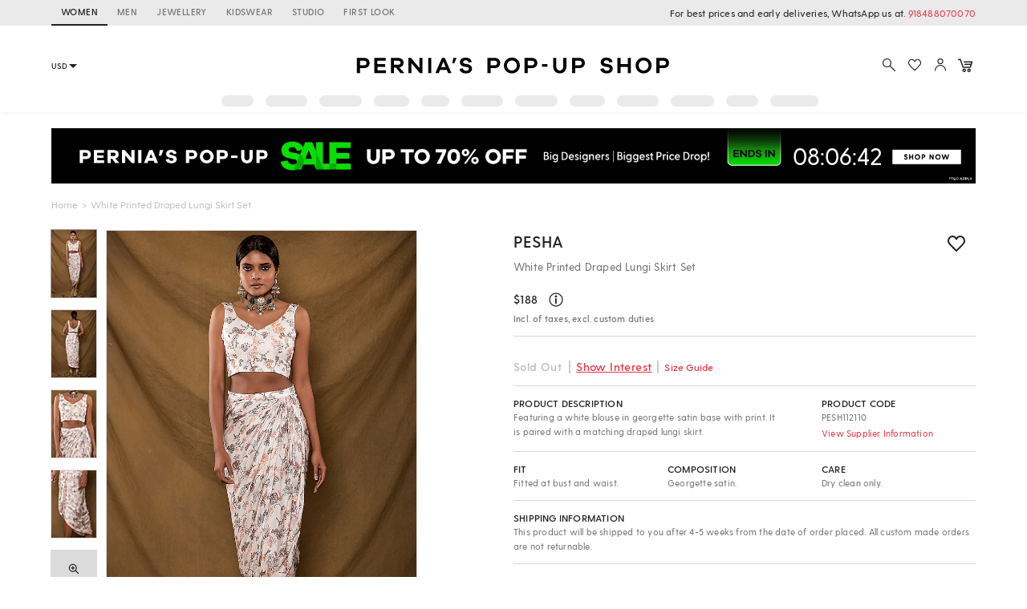

--- FILE ---
content_type: text/css; charset=UTF-8
request_url: https://www.perniaspopupshop.com/psl_static/assets/main.88c785d4.css
body_size: 43570
content:
@charset "UTF-8";.BackToTop{position:fixed;bottom:105px;right:17px;z-index:10;color:#e83647;background-color:transparent;-webkit-transform:translateY(170px);transform:translateY(170px);-webkit-transition:-webkit-transform .3s;transition:-webkit-transform .3s;transition:transform .3s;transition:transform .3s,-webkit-transform .3s}.BackToTop.isSaleEnable{bottom:170px;-webkit-transform:translateY(230px);transform:translateY(230px)}.BackToTop.showBackToTopButton{-webkit-transform:translateY(0);transform:translateY(0)}.SaleIconLink{position:fixed;bottom:100px;right:17px;z-index:10;color:#e83647;background-color:transparent;-webkit-transform:translateY(150px);transform:translateY(150px);-webkit-transition:-webkit-transform .3s;transition:-webkit-transform .3s;transition:transform .3s;transition:transform .3s,-webkit-transform .3s;background:#fff;border-radius:27px;width:54px;height:54px}.SaleIconLink img{width:50px;height:50px;position:relative;top:2px;left:2px}.SaleIconLink.showSaleIconLinkButton{-webkit-transform:translateY(0);transform:translateY(0)}.sk-cube-grid{width:30px;height:30px;margin:100px auto}.sk-cube-grid .sk-cube{width:33%;height:33%;background-color:#e83647;float:left;-webkit-animation:sk-cubeGridScaleDelay 1.5s ease-in-out infinite;animation:sk-cubeGridScaleDelay 1.5s ease-in-out infinite}.sk-cube-grid .sk-cube1{-webkit-animation-delay:.2s;animation-delay:.2s}.sk-cube-grid .sk-cube2{-webkit-animation-delay:.3s;animation-delay:.3s}.sk-cube-grid .sk-cube3{-webkit-animation-delay:.4s;animation-delay:.4s}.sk-cube-grid .sk-cube4{-webkit-animation-delay:.1s;animation-delay:.1s}.sk-cube-grid .sk-cube5{-webkit-animation-delay:.2s;animation-delay:.2s}.sk-cube-grid .sk-cube6{-webkit-animation-delay:.3s;animation-delay:.3s}.sk-cube-grid .sk-cube7{-webkit-animation-delay:0s;animation-delay:0s}.sk-cube-grid .sk-cube8{-webkit-animation-delay:.1s;animation-delay:.1s}.sk-cube-grid .sk-cube9{-webkit-animation-delay:.2s;animation-delay:.2s}@-webkit-keyframes sk-cubeGridScaleDelay{0%,70%,to{-webkit-transform:scaleX(1);transform:scaleX(1)}35%{-webkit-transform:scale3d(0,0,1);transform:scale3d(0,0,1)}}@keyframes sk-cubeGridScaleDelay{0%,70%,to{-webkit-transform:scaleX(1);transform:scaleX(1)}35%{-webkit-transform:scale3d(0,0,1);transform:scale3d(0,0,1)}}.ErrorContainer{min-height:600px}.MediaPlaceholderContainer{position:relative;overflow:hidden}.MediaPlaceholderContainer .MediaPlaceholder{position:absolute;top:0;left:0;width:100%;overflow:hidden;-webkit-filter:none!important;filter:none!important}.MediaPlaceholderContainer .MediaPlaceholder.MediaPlaceholderV2Fallback{position:relative;min-height:120px}.BlogContainer{margin-bottom:30px!important}@media (max-width:959px){.BlogContainer{margin:0 6px}}.HomeSection{text-align:center;padding-bottom:30px}.HomeSection .Gutter{margin:8px}.HomeSection .grid-button{margin:48px 8px}.HomeSection .ViewAllUrlsLink{color:#757575;margin-right:8px}.HomeSection .dynamicImgContainer{background:#fafafa}.HomeSection .BannerSection{margin-top:24px;background-color:#fafafa}.HomeSection .BannerSection .VideoPlayerIconWrapper{position:absolute;height:100%;width:100%;top:0;z-index:2}.HomeSection .BannerSection .VideoPlayerIconWrapper .VideoPlayerIcon{height:64px;width:64px}@media only screen and (max-width:1439px){.HomeSection .BannerSection .VideoPlayerIconWrapper .VideoPlayerIcon{height:48px;width:48px}}.HomeSection .BannerSection .dynamicImgContainer{min-height:350px}@media only screen and (max-width:959px){.HomeSection .BannerSection .dynamicImgContainer{min-height:300px}}.HomeSection .BannerSection .timer{position:absolute;z-index:10;width:100%;height:100%}.HomeSection .BannerSection.SalePageBanner .dynamicImgContainer{min-height:100px}.HomeSection .VideoSection{min-height:200px;background:#fafafa;margin-top:32px}.HomeSection .VideoSectionInterim{min-height:200px;background:#fafafa;margin:30px 10px 0}.HomeSection .CarouselSectionContainer .dynamicImgContainer,.HomeSection .GridSectionContainer .dynamicImgContainer{min-height:120px;overflow:hidden}.HomeSection .CarouselSectionContainer a:hover .DynamicHeightLoaderWrapper img,.HomeSection .CarouselSectionContainer a:hover .dynamicImgContainer img,.HomeSection .GridSectionContainer a:hover .DynamicHeightLoaderWrapper img,.HomeSection .GridSectionContainer a:hover .dynamicImgContainer img{-webkit-transform:scale(1.1);transform:scale(1.1)}.HomeSection .CarouselSectionContainer .slick-next,.HomeSection .GridSectionContainer .slick-next{right:-35px}.HomeSection .CarouselSectionContainer .slick-prev,.HomeSection .GridSectionContainer .slick-prev{left:-35px}.HomeSection .CarouselSectionContainer.CarouselOneSectionContainer,.HomeSection .GridSectionContainer.CarouselOneSectionContainer{background-image:-webkit-gradient(linear,right top,left top,color-stop(100%,#ecf2f8),color-stop(0,#fafafa));background-image:linear-gradient(270deg,#ecf2f8 100%,#fafafa 0);margin:50px 0;padding-top:70px;padding-bottom:70px}.HomeSection .CarouselSectionContainer.CarouselOneSectionContainer .slick-next,.HomeSection .GridSectionContainer.CarouselOneSectionContainer .slick-next{right:35px}.HomeSection .StaticSection{margin-bottom:32px;margin-top:32px}.HomeSection .StaticSection .dynamicImgContainer{min-height:150px}.HomeSection .image-gradient{position:absolute;width:100%;height:100%;top:0;z-index:2;background:-webkit-gradient(linear,left top,left bottom,from(transparent),to(rgba(0,0,0,.26)));background:linear-gradient(180deg,transparent,rgba(0,0,0,.26))}.HomeSection .slick-next:focus,.HomeSection .slick-next:hover,.HomeSection .slick-prev:focus,.HomeSection .slick-prev:hover{background:rgba(0,0,0,.1)!important}.HomeSection .slick-arrow.slick-disabled{opacity:.5}.HomeSection .slick-next,.HomeSection .slick-prev{display:-webkit-box!important;display:-ms-flexbox!important;display:flex!important;-webkit-box-align:center;-ms-flex-align:center;align-items:center;-webkit-box-pack:center;-ms-flex-pack:center;justify-content:center;background:rgba(0,0,0,.1)}.HomeSection .slick-next{right:-45px}.HomeSection .slick-prev{left:-45px}.HomeSection .slick-next:before,.HomeSection .slick-prev:before{display:none}.Grid3Container .mainImgInfo{bottom:24px;z-index:3}.Grid3Container .mainImgInfo .mainImgDetail,.Grid3Container .mainImgInfo .mainImgTitle{text-shadow:0 0 6px rgba(0,0,0,.3);letter-spacing:1px}.Grid3Container .categoryImageGrid{padding-left:10%}.Grid3Container .categoryImageGrid .grid-item:nth-child(n+4){-ms-flex-item-align:end;-ms-grid-row-align:end;align-self:end}.Grid3Container .categoryImageGrid .title{margin-top:8px;line-height:1.5}@media screen and (max-width:1919px){.Grid3Container .categoryImageGrid .title{margin-top:5px}}.HomeSection .FirstLookBlogWrapper,.ProductDetail .FirstLookBlogWrapper{background-color:hsla(0,0%,85.9%,.1);margin:28px 0;padding-bottom:64px}@media (min-width:1919px){.HomeSection .SectionTitle,.ProductDetail .SectionTitle{margin:36px 0 8px 8px}}@media (max-width:1919px){.HomeSection .SectionTitle,.ProductDetail .SectionTitle{margin:28px 0 8px 8px}}@media (max-width:1279px){.HomeSection .SectionTitle,.ProductDetail .SectionTitle{margin:24px 0 8px 8px}}@media screen and (max-width:1279px){.HomeSection .CarouselSectionContainer .slick-next,.HomeSection .GridSectionContainer .slick-next{right:-20px}.HomeSection .CarouselSectionContainer .slick-prev,.HomeSection .GridSectionContainer .slick-prev{left:-20px}.HomeSection .BannerSection .slick-next{right:-24px}.HomeSection .BannerSection .slick-prev{left:-24px}.HomeSection .slick-arrow{width:16px;height:16px}.HomeSection .slick-arrow>img{width:24px;height:24px}}@media (max-width:959px){.HomeSection{margin:0 6px}.HomeSection .Gutter{margin:6px}.HomeSection .SectionTitle{margin:24px 0 8px 6px}.HomeSection .BannerSection img{pointer-events:none}}@media only screen and (min-width:1919px){.timer-count{font-size:var(--timer-count-size)}}@media only screen and (min-width:1439px) and (max-width:1919px){.timer-count{font-size:calc(var(--timer-count-size)*0.933)}}@media only screen and (min-width:1279px) and (max-width:1439px){.timer-count{font-size:calc(var(--timer-count-size)*0.866)}}@media only screen and (min-width:959px) and (max-width:1279px){.timer-count{font-size:calc(var(--timer-count-size)*0.8)}}@media only screen and (max-width:959px){.timer-count{font-size:calc(var(--timer-count-size)*0.733)}}@media only screen and (min-width:1919px){.small-font{font-size:var(--timer-small-size)}}@media only screen and (min-width:1439px) and (max-width:1919px){.small-font{font-size:calc(var(--timer-small-size)*0.818)}}@media only screen and (min-width:1279px) and (max-width:1439px){.small-font{font-size:calc(var(--timer-small-size)*0.727)}}@media only screen and (min-width:959px) and (max-width:1279px){.small-font{font-size:calc(var(--timer-small-size)*0.636)}}@media only screen and (max-width:959px){.small-font{font-size:calc(var(--timer-small-size)*0.545)}}.timer-font.blackTimeFont{color:#000!important}.timer-font.whiteTimeFont{color:#fff}.timer-banner-container{width:var(--timer-width)!important;height:100%}.timer-font{font-family:var(--timer-font-family),GreycliffCF-Medium!important}@media only screen and (min-width:1919px){.timer-font{font-size:var(--timer-font-size)}}@media only screen and (min-width:1439px) and (max-width:1919px){.timer-font{font-size:calc(var(--timer-font-size)*0.789)}}@media only screen and (min-width:1279px) and (max-width:1439px){.timer-font{font-size:calc(var(--timer-font-size)*0.68)}}@media only screen and (min-width:959px) and (max-width:1279px){.timer-font{font-size:calc(var(--timer-font-size)*0.6)}}@media only screen and (max-width:959px){.timer-font{font-size:calc(var(--timer-font-size)*0.505)}}@media only screen and (min-width:1919px){.extra-small-font{font-size:45px}}@media only screen and (min-width:1439px) and (max-width:1919px){.extra-small-font{font-size:40px}}@media only screen and (min-width:1279px) and (max-width:1439px){.extra-small-font{font-size:35px}}@media only screen and (min-width:959px) and (max-width:1279px){.extra-small-font{font-size:30px}}@media only screen and (max-width:959px){.extra-small-font{font-size:25px}}.findOurStores>div:first-of-type{width:82%}.findOurStores a:not(:last-child){margin-right:20px!important}@media only screen and (max-width:1079px){.findOurStores .findOurStoreImg{width:80px;height:auto}}.WeddingContactForm.sideFormStoreLocator{background-image:-webkit-gradient(linear,left bottom,left top,from(#fbfbfb),color-stop(-100%,#f4f4f4));background-image:linear-gradient(0deg,#fbfbfb,#f4f4f4 -100%);padding:2px 0;margin:10px auto 16px}.WeddingContactForm.sideFormStoreLocator .msgDiv{position:absolute;bottom:3px}.WeddingContactForm.sideFormStoreLocator .WeddingContactForm.storeDetailsContactForm{background-image:none;margin:0 auto 16px}.WeddingContactForm.sideFormStoreLocator .h3,.WeddingContactForm.sideFormStoreLocator .h6{padding-bottom:33px}.WeddingContactForm.sideFormStoreLocator .btn-pernia-primary{height:30px}.WeddingContactForm.sideFormStoreLocator .inputBox-last,.WeddingContactForm.sideFormStoreLocator input{margin-right:0!important;height:28px;margin-bottom:6px}.WeddingContactForm.sideFormStoreLocator form{margin:0}.WeddingContactForm.sideFormStoreLocator.storeContactStoreLocator{background-image:-webkit-gradient(linear,left bottom,left top,from(#fbfbfb),color-stop(-100%,#f4f4f4));background-image:linear-gradient(0deg,#fbfbfb,#f4f4f4 -100%)}.WeddingContactForm.sideFormStoreLocator.storeContactStoreLocator .visit-date-container .VisitDate{width:87%;position:relative;display:block;background:#fff}@media screen and (min-width:1279px) and (max-width:1439px){.WeddingContactForm.sideFormStoreLocator.storeContactStoreLocator .visit-date-container .VisitDate{font-size:9px;width:84%}}@media only screen and (max-width:1279px){.WeddingContactForm.sideFormStoreLocator.storeContactStoreLocator .visit-date-container .VisitDate{width:100%;font-size:9px}}@media only screen and (max-width:1279px){.WeddingContactForm.sideFormStoreLocator.storeContactStoreLocator{margin:6px auto 16px}.WeddingContactForm.sideFormStoreLocator.storeContactStoreLocator textarea{margin-bottom:5px}.WeddingContactForm.sideFormStoreLocator.storeContactStoreLocator .h3,.WeddingContactForm.sideFormStoreLocator.storeContactStoreLocator .h6{padding-bottom:12px}.WeddingContactForm.sideFormStoreLocator.storeContactStoreLocator .inputBox-last,.WeddingContactForm.sideFormStoreLocator.storeContactStoreLocator input{height:26px}.WeddingContactForm.sideFormStoreLocator.storeContactStoreLocator .msgDiv{bottom:8px;left:5px}.WeddingContactForm.sideFormStoreLocator.storeContactStoreLocator input{padding:0 8px;margin-bottom:6px}.WeddingContactForm.sideFormStoreLocator.storeContactStoreLocator .dd-wrapper{margin-bottom:6px}.WeddingContactForm.sideFormStoreLocator.storeContactStoreLocator textarea{margin-bottom:12px;resize:none}.WeddingContactForm.sideFormStoreLocator.storeContactStoreLocator .visit-date-container{width:107px}.WeddingContactForm.sideFormStoreLocator.storeContactStoreLocator .VisitDate{height:28px;-webkit-box-sizing:border-box;box-sizing:border-box;width:100%}}@media only screen and (min-width:1279px) and (max-width:1439px){.WeddingContactForm.sideFormStoreLocator.storeContactStoreLocator{margin:6px auto 16px}.WeddingContactForm.sideFormStoreLocator.storeContactStoreLocator input{padding:5px 8px;margin-bottom:6px}.WeddingContactForm.sideFormStoreLocator.storeContactStoreLocator .dd-wrapper{margin-bottom:6px}.WeddingContactForm.sideFormStoreLocator.storeContactStoreLocator textarea{margin-bottom:12px}.WeddingContactForm.sideFormStoreLocator.storeContactStoreLocator .h3,.WeddingContactForm.sideFormStoreLocator.storeContactStoreLocator .h6{padding-bottom:20px}.WeddingContactForm.sideFormStoreLocator.storeContactStoreLocator.storeContactStoreLocator .h3,.WeddingContactForm.sideFormStoreLocator.storeContactStoreLocator.storeContactStoreLocator .h6{padding-bottom:16px}}@media only screen and (min-width:1919px){.WeddingContactForm.sideFormStoreLocator.storeContactStoreLocator .inputBox-last,.WeddingContactForm.sideFormStoreLocator.storeContactStoreLocator input{height:38px}.WeddingContactForm.sideFormStoreLocator.storeContactStoreLocator .btn-pernia-primary{height:40px}.WeddingContactForm.sideFormStoreLocator.storeContactStoreLocator.storeContactStoreLocator .btn-pernia-primary{height:50px}.WeddingContactForm.sideFormStoreLocator.storeContactStoreLocator .h3,.WeddingContactForm.sideFormStoreLocator.storeContactStoreLocator .h6{padding-bottom:89px}.WeddingContactForm.sideFormStoreLocator.storeContactStoreLocator.storeContactStoreLocator .h3,.WeddingContactForm.sideFormStoreLocator.storeContactStoreLocator.storeContactStoreLocator .h6{padding-bottom:20px}.WeddingContactForm.sideFormStoreLocator.storeContactStoreLocator .withInputBoxes{padding-bottom:28px}.WeddingContactForm.sideFormStoreLocator.storeContactStoreLocator input{padding:5px 8px;margin-bottom:20px}.WeddingContactForm.sideFormStoreLocator.storeContactStoreLocator .dd-wrapper{margin-bottom:20px}.WeddingContactForm.sideFormStoreLocator.storeContactStoreLocator textarea{margin-bottom:16px}}@media only screen and (min-width:1439px) and (max-width:1919px){.WeddingContactForm.sideFormStoreLocator.storeContactStoreLocator input{padding:5px 8px;margin-bottom:12px}.WeddingContactForm.sideFormStoreLocator.storeContactStoreLocator .dd-wrapper{margin-bottom:12px}.WeddingContactForm.sideFormStoreLocator.storeContactStoreLocator textarea{margin-bottom:20px}.WeddingContactForm.sideFormStoreLocator.storeContactStoreLocator .h3,.WeddingContactForm.sideFormStoreLocator.storeContactStoreLocator .h6{padding-bottom:55px}.WeddingContactForm.sideFormStoreLocator.storeContactStoreLocator.storeDetailsContactForm{margin:0 auto 16px}.WeddingContactForm.sideFormStoreLocator.storeContactStoreLocator.storeContact .h3,.WeddingContactForm.sideFormStoreLocator.storeContactStoreLocator.storeContact .h6,.WeddingContactForm.sideFormStoreLocator.storeContactStoreLocator.storeDetailsContactForm .h3{padding-bottom:20px}.WeddingContactForm.sideFormStoreLocator.storeContactStoreLocator.storeContactStoreLocator .btn-pernia-primary{height:40px}}.WeddingContactForm.sideFormStoreLocator .sideImagePlaceholder{background-image:-webkit-gradient(linear,left top,left bottom,from(#fff),to(rgba(0,0,0,.26)));background-image:linear-gradient(180deg,#fff,rgba(0,0,0,.26));height:250px;top:0;width:100%}.WeddingContactForm.sideFormStoreLocator .min-height-store{min-height:100px}.WeddingContactForm.sideFormStoreLocator.storeDetailsContactForm{background-image:none;margin:0 auto 16px}.StoreDetail .line-height{line-height:30px}.StoreDetail .StaticSection{margin-bottom:0}.StoreDetail .BlogCarouselSection .dynamicImgContainer{min-height:150px!important}.StoreDetail .SaleInterimCarousel{padding-top:20px}.StoreDetail .SaleInterimCarousel .CarouselSectionContainer .SectionTitle{margin-bottom:0;margin-top:0}.StoreDetail .SaleInterimCarousel .CarouselSectionContainer .view-all{position:absolute;right:0;color:#757575}.StoreDetail .SaleInterimCarousel .CarouselSectionContainer .ImageTextDetail.CategoryImageTextDetail label,.StoreDetail .SaleInterimCarousel .CarouselSectionContainer .ImageTextDetail.ProductImageTextDetail .ImageTextLabelTop{text-transform:capitalize;font-family:GreycliffCF-Medium}.StoreDetail .Grid .DynamicHeightLoader{height:100%!important}.StoreDetail .Grid .VideoPlayerIconWrapper{position:absolute;height:100%;width:100%;top:0;z-index:2}.StoreDetail .Grid .VideoPlayerIconWrapper .VideoPlayerIcon{height:64px;width:64px}@media only screen and (max-width:1439px){.StoreDetail .Grid .VideoPlayerIconWrapper .VideoPlayerIcon{height:48px;width:48px}}.StoreDetail .UpcomingEventsInfo{text-align:left!important}.StoreDetail textarea::-webkit-input-placeholder{font-size:unset}.StoreDetail textarea:-ms-input-placeholder{font-size:unset}.StoreDetail textarea::-ms-input-placeholder{font-size:unset}.StoreDetail textarea::placeholder{font-size:unset}.StoreDetail .FirstLookBlogWrapper{background-color:transparent!important;padding-bottom:0!important}.StoreDetail .SectionTitle{margin-bottom:48px!important}@media only screen and (max-width:1679px){.StoreDetail .SectionTitle{margin-bottom:40px!important}}@media only screen and (max-width:1439px){.StoreDetail .SectionTitle{margin-bottom:32px!important}}@media only screen and (max-width:1279px){.StoreDetail .SectionTitle{margin-bottom:24px!important}}.HomeSection .SectionSpacing{margin-bottom:128px!important}@media only screen and (max-width:1919px){.HomeSection .SectionSpacing{margin-bottom:96px!important}}@media only screen and (max-width:1679px){.HomeSection .SectionSpacing{margin-bottom:80px!important}}@media only screen and (max-width:1919px){.HomeSection .SectionSpacing{margin-bottom:64px!important}}.StoreGalleryModal{display:-webkit-box!important;display:-ms-flexbox!important;display:flex!important;-webkit-box-align:center;-ms-flex-align:center;align-items:center;-webkit-box-pack:center;-ms-flex-pack:center;justify-content:center;width:-webkit-fit-content!important;width:-moz-fit-content!important;width:fit-content!important;height:80vh}.StoreGalleryModal .StoreImg{max-width:440px!important}.StoreGalleryModal #VideoContainer{max-width:70vw}.WeddingContactForm .form-error-msg{color:red!important;position:absolute;bottom:-8px}@media only screen and (min-width:1919px){.WeddingContactForm .form-error-msg{bottom:0}}.WeddingContactForm.no-bg{background-image:none!important;background-color:#fff!important}.BulkOrderContainer~.WeddingContactForm .ContactUsForm .form-error-msg{bottom:-8px}.BulkOrderContainer~.WeddingContactForm .ContactUsForm textarea{margin-bottom:10px!important}.WeddingContactForm .formik-form .field{margin-bottom:12px!important}.dd-wrapper.cartItemSizes{margin-top:12px}.dd-wrapper.cartItemSizes .dd-header,.dd-wrapper.cartItemSizes .dd-list-item{line-height:21px!important}.dd-wrapper.cartItemSizes .dd-header .cartItemSizesHeader,.dd-wrapper.cartItemSizes .dd-list-item .cartItemSizesHeader{color:#212121!important;font-size:10px!important}.dd-wrapper.cartItemSizes .dd-list{top:21px!important;max-height:125px!important}.dd-wrapper.plainDropdown{width:120px}.dd-wrapper.plainDropdown .dd-header,.dd-wrapper.plainDropdown .dd-list-item{background:#fff!important;line-height:25px;font-size:9px}.dd-wrapper.plainDropdown .dd-list-item{padding:3px 10px 3px 12px}.dd-wrapper.plainDropdown .dd-list{top:25px}.dd-wrapper{-webkit-user-select:none;-moz-user-select:none;-ms-user-select:none;user-select:none;position:relative;width:222px}.dd-wrapper.storeTime{width:100%}.dd-wrapper .dd-header{display:-webkit-box;display:-ms-flexbox;display:flex;-webkit-box-align:center;-ms-flex-align:center;align-items:center;-webkit-box-pack:justify;-ms-flex-pack:justify;justify-content:space-between;line-height:32px;border:1px solid #dbdbdb;cursor:pointer;position:relative;background-color:#fff;font-size:12px;width:100%;background:#fafafa}.dd-wrapper .dd-header .dd-header-sort-text{color:#c2c2c2;padding-left:12px}.dd-wrapper .dd-header.storeTimeHeader{line-height:38px;height:38px;background-color:#fff;border:1px solid #dbdbdb;width:99%!important}@media only screen and (max-width:1279px){.dd-wrapper .dd-header.storeTimeHeader{line-height:26px;height:26px}}@media only screen and (min-width:1919px){.dd-wrapper .dd-header.storeTimeHeader{line-height:48px;height:48px}}.dd-wrapper .dd-header.storeTimeHeader .time{width:58px;padding:0 8px}.dd-wrapper .dd-header.storeTimeHeader .locationSelect{width:-webkit-max-content!important;width:-moz-max-content!important;width:max-content!important}.dd-wrapper .dd-header.storeTimeHeader .time-placeholder{color:#c2c2c2;font-size:11px}.dd-wrapper .dd-header-title{color:#212121;letter-spacing:.2px}.dd-wrapper .angle-down{color:#000;margin-right:20px}.dd-wrapper .dd-list{z-index:10;position:absolute;top:32px;width:100%;border:1px solid #dbdbdb;border-top:none;background-color:#fff;-webkit-box-shadow:0 2px 5px -1px #e8e8e8;box-shadow:0 2px 5px -1px #e8e8e8;padding:0;max-height:215px;overflow-y:scroll;-webkit-overflow-scrolling:touch;margin:0}.dd-wrapper .dd-list.timelist{top:36px;border:1px solid #dbdbdb}@media only screen and (max-width:1279px){.dd-wrapper .dd-list.timelist{top:24px}}@media only screen and (min-width:1919px){.dd-wrapper .dd-list.timelist{top:46px}}.dd-wrapper .dd-list-item{font-size:12px;padding:10.5px 12px;cursor:default;text-align:left;color:#212121;background:#fafafa;cursor:pointer}.dd-wrapper .dd-list-item.selected{color:#e83647}.dd-wrapper .dd-list-item:hover{background-color:#f5d0dc}.zoomImgOnHover:hover{-webkit-transform:scale(1.1);transform:scale(1.1)}.ProductCard{display:block;margin-bottom:24px}.ProductCard,.ProductCard .ProductCardImageWrapper{position:relative}.ProductCard .ProductCardImageWrapper .ProductImageWrapper{position:relative;overflow:hidden;width:100%}.ProductCard .ProductCardImageWrapper .ProductImageWrapper.toggleHoverImage .FirstProductImage{display:none}.ProductCard .ProductCardImageWrapper .ProductImageWrapper.toggleHoverImage .HoverProductImage{display:block}.ProductCard .ProductCardImageWrapper .ProductImageWrapper .FirstProductImage,.ProductCard .ProductCardImageWrapper .ProductImageWrapper .HoverProductImage{-webkit-transition:display .3s ease-out 0s;transition:display .3s ease-out 0s}.ProductCard .ProductCardImageWrapper .ProductImageWrapper .HoverProductImage{display:none}.ProductCard .ProductCardImageWrapper .PrebookPlaceholder{position:absolute;background-color:hsla(0,0%,98%,.8);height:24px;width:100%;opacity:.7;top:calc(50% - 12px);z-index:2;color:#212121}.ProductCard .ProductCardImageWrapper .PrebookPlaceholder h4{text-shadow:0 0 3px hsla(0,0%,100%,.5);color:#212121;letter-spacing:.4px;line-height:1.43}.ProductCard .ProductCardImageWrapper .image-grid-similarColorsCta{width:30px;height:30px;border-radius:50%;position:absolute;z-index:3;color:#212121;left:12px;bottom:12px;border:1px solid #dbdbdb;line-height:26px;text-align:center;overflow:hidden;cursor:pointer;-webkit-transition:all .2s ease;transition:all .2s ease;will-change:contents;background:#fff}.ProductCard .ProductCardImageWrapper .image-grid-similarColorsCta:hover{border-radius:42px;width:105px;text-align:left;padding-left:8px}.ProductCard .ProductCardImageWrapper .image-grid-similarColorsCta:hover .image-grid-iconText{visibility:visible;display:inline-block}.ProductCard .ProductCardImageWrapper .image-grid-similarColorsCta>span:first-child{vertical-align:middle;width:20px;height:20px;display:inline-block}.ProductCard .ProductCardImageWrapper .image-grid-similarColorsCta>span:first-child>img{width:20px;height:18px}.ProductCard .ProductCardImageWrapper .image-grid-similarColorsCta>span:nth-child(2){font-size:10px;margin-left:6px}.ProductCard .ProductCardImageWrapper .image-grid-similarColorsCta .image-grid-iconText{font-weight:500;color:#757575;vertical-align:middle;visibility:hidden}.ProductCard.ProductCardCelebrityCloset{outline:1px solid #dbdbdb;padding-bottom:20px}.ProductCard.ProductCardCelebrityCloset .DynamicHeightLoaderFallback{min-height:300px}.ProductCard.ProductCardCelebrityCloset .CelebProductCardBottom{margin-top:12px;position:relative}.ProductCard.ProductCardCelebrityCloset .CelebProductCardBottom .btn-pernia-secondry{height:28px;width:auto;padding:0 12px}.ProductCard.ProductCardCelebrityCloset .CelebProductCardBottom .ReadyToShipCeleb{border-radius:1px;position:absolute;top:-52px;right:12px;height:24px;background:#fff;border:none;padding:0 6px;-webkit-box-shadow:0 2px 8px 0 rgba(0,0,0,.2);box-shadow:0 2px 8px 0 rgba(0,0,0,.2)}@media only screen and (min-width:1919px){.ProductCard{width:328px}.ProductCard.ProductCardCelebrityCloset{width:440px}.ProductCard.ProductCardCelebrityCloset .dynamicImgContainer,.ProductCard.ProductCardCelebrityCloset .dynamicImgContainer img{height:440px}.ProductCard .dynamicImgContainer,.ProductCard .dynamicImgContainer img{height:492px}.ProductCard.ProductCardBannerSize-2{width:710px}.ProductCard.ProductCardBannerSize-2 .DynamicHeightLoader,.ProductCard.ProductCardBannerSize-2 .DynamicHeightLoaderWrapper{padding-top:69.5%!important}}@media only screen and (min-width:1679px) and (max-width:1919px){.ProductCard{width:296px}.ProductCard.ProductCardCelebrityCloset{width:396px}.ProductCard.ProductCardCelebrityCloset .dynamicImgContainer,.ProductCard.ProductCardCelebrityCloset .dynamicImgContainer img{height:396px}.ProductCard .dynamicImgContainer,.ProductCard .dynamicImgContainer img{height:444px}.ProductCard.ProductCardBannerSize-2{width:618px}.ProductCard.ProductCardBannerSize-2 .DynamicHeightLoader,.ProductCard.ProductCardBannerSize-2 .DynamicHeightLoaderWrapper{padding-top:72.5%!important}}@media only screen and (min-width:1439px) and (max-width:1679px){.ProductCard{width:248px}.ProductCard.ProductCardCelebrityCloset{width:332px}.ProductCard.ProductCardCelebrityCloset .dynamicImgContainer,.ProductCard.ProductCardCelebrityCloset .dynamicImgContainer img{height:332px}.ProductCard .dynamicImgContainer,.ProductCard .dynamicImgContainer img{height:372px}.ProductCard.ProductCardBannerSize-2{width:514px}}@media only screen and (min-width:1279px) and (max-width:1439px){.ProductCard{width:256px}.ProductCard.ProductCardCelebrityCloset{width:288px}.ProductCard.ProductCardCelebrityCloset .dynamicImgContainer,.ProductCard.ProductCardCelebrityCloset .dynamicImgContainer img{height:288px}.ProductCard .dynamicImgContainer,.ProductCard .dynamicImgContainer img{height:384px}.ProductCard.ProductCardBannerSize-2{width:585px}.ProductCard.ProductCardBannerSize-2 .DynamicHeightLoader,.ProductCard.ProductCardBannerSize-2 .DynamicHeightLoaderWrapper{padding-top:66%!important}}@media only screen and (min-width:1079px) and (max-width:1279px){.ProductCard,.ProductCard.ProductCardCelebrityCloset{width:256px}.ProductCard.ProductCardCelebrityCloset .dynamicImgContainer,.ProductCard.ProductCardCelebrityCloset .dynamicImgContainer img{height:256px}.ProductCard.WishlistProductCard{width:242px}.ProductCard .dynamicImgContainer,.ProductCard .dynamicImgContainer img{height:384px}.ProductCard.ProductCardBannerSize-2{width:526px}.ProductCard.ProductCardBannerSize-2 .DynamicHeightLoader,.ProductCard.ProductCardBannerSize-2 .DynamicHeightLoaderWrapper{padding-top:73%!important}}@media only screen and (min-width:768px) and (max-width:1079px){.ProductCard{width:210px}.ProductCard.ProductCardBannerSize-2{width:500px}.ProductCard.ProductCardBannerSize-2 .DynamicHeightLoader,.ProductCard.ProductCardBannerSize-2 .DynamicHeightLoaderWrapper{padding-top:62.5%!important}.ProductCard.WishlistProductCard{width:190px}}@media only screen and (max-width:768px){.ProductCard{width:190px}.ProductCard.ProductCardBannerSize-2{width:460px}.ProductCard.ProductCardBannerSize-2 .DynamicHeightLoader,.ProductCard.ProductCardBannerSize-2 .DynamicHeightLoaderWrapper{padding-top:62.5%!important}}@media only screen and (max-width:1079px){.ProductCard.ProductCardCelebrityCloset{width:256px}.ProductCard.ProductCardCelebrityCloset .dynamicImgContainer,.ProductCard.ProductCardCelebrityCloset .dynamicImgContainer img{height:256px}.ProductCard .dynamicImgContainer,.ProductCard .dynamicImgContainer img{height:288px}}@media only screen and (min-width:1919px){.ProductCard.ProductGiftCard{width:296px}.ProductCard.ProductGiftCard .dynamicImgContainer,.ProductCard.ProductGiftCard .dynamicImgContainer img{width:296px;height:296px}}@media only screen and (min-width:1439px) and (max-width:1919px){.ProductCard.ProductGiftCard{width:216px}.ProductCard.ProductGiftCard .dynamicImgContainer,.ProductCard.ProductGiftCard .dynamicImgContainer img{height:216px;width:216px}}@media only screen and (min-width:1279px) and (max-width:1439px){.ProductCard.ProductGiftCard{width:216px}.ProductCard.ProductGiftCard .dynamicImgContainer,.ProductCard.ProductGiftCard .dynamicImgContainer img{height:216px;width:216px}}@media only screen and (max-width:1279px){.ProductCard.ProductGiftCard{width:192px}.ProductCard.ProductGiftCard .dynamicImgContainer,.ProductCard.ProductGiftCard .dynamicImgContainer img{width:192px;height:192px}}@-webkit-keyframes TagAnimation{0%{background-position:-234px 0}to{background-position:234px 0}}@keyframes TagAnimation{0%{background-position:-234px 0}to{background-position:234px 0}}.ProductCard .BestSeller{position:absolute;top:0;right:0;z-index:2;padding:4px;width:60px;background:#e8b363;color:#fff;font-size:10px;text-transform:uppercase;text-align:center;-webkit-animation-duration:1s;animation-duration:1s;-webkit-animation-fill-mode:forwards;animation-fill-mode:forwards;-webkit-animation-iteration-count:infinite;animation-iteration-count:infinite;-webkit-animation-name:TagAnimation;animation-name:TagAnimation;-webkit-animation-timing-function:linear;animation-timing-function:linear;background:-webkit-gradient(linear,left top,right top,color-stop(8%,#e8b363),color-stop(18%,#ffcb60),color-stop(33%,#e8b363));background:linear-gradient(90deg,#e8b363 8%,#ffcb60 18%,#e8b363 33%);background-size:400px 52px}.ProductCard .ReadyToShip{padding:0 4px;color:#212121;font-size:10px;text-transform:uppercase;border-radius:1px;border:1px solid #212121;margin-top:8px;height:18px;min-width:88px}.ProductCard .ReadyToShip img{width:8px;height:10px;margin-right:2px}.ProductCard .dynamicImgContainer{background:#eee}.ProductCard .dynamicImgContainer img{width:100%;height:100%}.ProductCard .tag-image-container{position:absolute;top:8px;left:8px;z-index:2}.ProductCard .tag-image-container img{width:46px;height:46px}.ProductCard .ProductCardBottom{letter-spacing:.2px;text-align:left;margin-top:8px}.ProductCard .ProductCardBottom .ProductCardTitle{margin-top:8px;color:#212121;text-overflow:ellipsis;overflow:hidden;white-space:nowrap;margin-bottom:5px;text-transform:uppercase}.ProductCard .ProductCardBottom .ProductCardDescription{color:#757575;margin-top:0;margin-bottom:8px}@media only screen and (min-width:1439px){.ProductCard .ProductCardBottom .ProductCardDescription{margin-bottom:12px}}.ProductCard .QRCodeHighlight{position:absolute;top:15px;left:15px;background:rgba(0,0,0,.85);padding:6px 14px;border-radius:8px;gap:8px;font-size:12px;z-index:2}.ProductCard .QRCodeHighlight,.ProductCard .QRCodeHighlight>div{color:#fff;display:-webkit-box;display:-ms-flexbox;display:flex;-webkit-box-align:center;-ms-flex-align:center;align-items:center}.ProductCard .QRCodeHighlight>div{width:20px;height:20px;background:#4caf50;border-radius:4px;-webkit-box-pack:center;-ms-flex-pack:center;justify-content:center;font-weight:700;font-size:10px}.ProductCard .QRCodeHighlight button{background:hsla(0,0%,100%,.15);border:1px solid hsla(0,0%,100%,.3);color:#fff;padding:2px 8px;border-radius:4px;font-size:10px;cursor:pointer;-webkit-transition:all .2s ease;transition:all .2s ease;text-transform:uppercase;letter-spacing:.5px}.ProductCard .QRCodeHighlight button:hover{background:hsla(0,0%,100%,.25)}.ProductCard .QRCodeHighlight .QRCodeHighlightText{max-width:120px}.ProductCard .QRCodeHighlight .QRCodeCopiedFeedback{position:absolute;top:-30px;left:50%;-webkit-transform:translateX(-50%);transform:translateX(-50%);background:#4caf50;color:#fff;padding:4px 12px;border-radius:4px;font-size:11px;opacity:0;-webkit-transition:all .3s ease;transition:all .3s ease;pointer-events:none;white-space:nowrap}.ProductCard .QRCodeHighlight .QRCodeCopiedFeedbackShow{opacity:1;top:-35px}.ProductImageSlider{margin-right:24px}.ProductImageSlider.photoGallery{position:relative;margin:0;width:100%;height:100vh}.ProductImageSlider.photoGallery .ThumbnailImages{position:fixed;top:104px}.ProductImageSlider.photoGallery .ThumbnailImages>div.active{outline:1px solid #e83647}.ProductImageSlider.photoGallery .SelectedImage{margin-top:-1px;height:100%}.ProductImageSlider .ThumbnailImages{margin-right:12px}.ProductImageSlider .ThumbnailImages .photo-gallery-thumbnail{background-color:#dbdbdb}.ProductImageSlider .ThumbnailImages .photo-gallery-thumbnail p{font-size:9px;line-height:1.33;padding:0 27px}@media only screen and (min-width:1919px){.ProductImageSlider .ThumbnailImages .photo-gallery-thumbnail p{font-size:12px;padding:0 40px}}@media only screen and (max-width:1279px){.ProductImageSlider .ThumbnailImages .photo-gallery-thumbnail p{font-size:8px}}.ProductImageSlider .ThumbnailImages .photo-gallery-thumbnail .psl-icon{width:20px;height:20px}@media only screen and (max-width:1279px){.ProductImageSlider .ThumbnailImages .photo-gallery-thumbnail{height:56px!important}}.ProductImageSlider .ThumbnailImages .photo-gallery-thumbnail,.ProductImageSlider .ThumbnailImages>div{cursor:pointer;outline:1px solid #dbdbdb}@media only screen and (min-width:1919px){.ProductImageSlider .ThumbnailImages .photo-gallery-thumbnail,.ProductImageSlider .ThumbnailImages>div{width:112px;height:168px;margin-bottom:24px}.ProductImageSlider .ThumbnailImages .photo-gallery-thumbnail .dynamicImgContainer img,.ProductImageSlider .ThumbnailImages>div .dynamicImgContainer img{width:112px;height:168px}}@media only screen and (min-width:1439px) and (max-width:1919px){.ProductImageSlider .ThumbnailImages .photo-gallery-thumbnail,.ProductImageSlider .ThumbnailImages>div{width:66px;height:99px;margin-bottom:16px}.ProductImageSlider .ThumbnailImages .photo-gallery-thumbnail .dynamicImgContainer img,.ProductImageSlider .ThumbnailImages>div .dynamicImgContainer img{width:66px;height:99px}}@media only screen and (min-width:1279px) and (max-width:1439px){.ProductImageSlider .ThumbnailImages .photo-gallery-thumbnail,.ProductImageSlider .ThumbnailImages>div{width:56px;height:84px;margin-bottom:16px}.ProductImageSlider .ThumbnailImages .photo-gallery-thumbnail .dynamicImgContainer img,.ProductImageSlider .ThumbnailImages>div .dynamicImgContainer img{width:56px;height:84px}}@media only screen and (max-width:1279px){.ProductImageSlider .ThumbnailImages .photo-gallery-thumbnail,.ProductImageSlider .ThumbnailImages>div{width:48px;height:48px;margin-bottom:16px}.ProductImageSlider .ThumbnailImages .photo-gallery-thumbnail .dynamicImgContainer,.ProductImageSlider .ThumbnailImages>div .dynamicImgContainer{min-height:42px}.ProductImageSlider .ThumbnailImages .photo-gallery-thumbnail .dynamicImgContainer img,.ProductImageSlider .ThumbnailImages>div .dynamicImgContainer img{max-width:32px;max-height:32px}}.ProductImageSlider .ThumbnailImages .photo-gallery-thumbnail.active,.ProductImageSlider .ThumbnailImages>div.active{outline:1px solid rgba(50,50,50,.5)}.ProductImageSlider .VideoContainer{border:1px solid #dbdbdb;min-height:500px;background:#fafafa;width:100%;margin-bottom:-5px;margin-left:-1px}@media only screen and (max-width:1079px){.ProductImageSlider .VideoContainer{min-height:350px}}.ProductImageSlider .SelectedDetailImage.hidden{opacity:0}.ProductImageSlider .SelectedDetailImage{-webkit-transition:opacity .5s;transition:opacity .5s}.ProductImageSlider .SelectedImage{border:1px solid #dbdbdb;height:auto;width:100%}.ProductImageSlider .SelectedImage img[src=""]{display:none!important}@media only screen and (min-width:1919px){.ProductImageSlider .SelectedImage{min-height:650px}}@media only screen and (min-width:1679px) and (max-width:1919px){.ProductImageSlider .SelectedImage{min-height:600px}}@media only screen and (min-width:1439px) and (max-width:1679px){.ProductImageSlider .SelectedImage{min-height:500px}}@media only screen and (min-width:1279px) and (max-width:1439px){.ProductImageSlider .SelectedImage{min-height:450px}}@media only screen and (min-width:1079px) and (max-width:1279px){.ProductImageSlider .SelectedImage{min-height:400px}}@media only screen and (max-width:1079px){.ProductImageSlider .SelectedImage{min-height:282px}}.ProductImageSlider .SelectedImage>div>img{pointer-events:auto!important}.ProductImageSlider .SelectedImage>div>div:nth-child(3){background:#fff;-webkit-box-shadow:0 4px 20px 2px rgba(0,0,0,.2)!important;box-shadow:0 4px 20px 2px rgba(0,0,0,.2)!important;z-index:1}.SideCarouselHeaderSection .btn-pernia-primary{max-width:250px!important;letter-spacing:3px}.SideCarouselHeaderSection .btn-pernia-primary,.SideCarouselHeaderSection .SideCarouselImg{width:55%}.FirstLookBlogWrapper .FirstLookBlogContainer .FirstLookBlog:not(:nth-last-child(-n+2)){margin-bottom:48px}@media only screen and (max-width:1919px){.FirstLookBlogWrapper .FirstLookBlogContainer .FirstLookBlog:not(:nth-last-child(-n+2)){margin-bottom:32px}}@media only screen and (max-width:1439px){.FirstLookBlogWrapper .FirstLookBlogContainer .FirstLookBlog:not(:nth-last-child(-n+2)){margin-bottom:24px}}.FirstLookBlogWrapper .FirstLookBlogContainer .FirstLookBlog:nth-child(odd)>a{margin-right:20px}.FirstLookBlogWrapper .FirstLookBlogContainer .FirstLookBlog:nth-child(2n)>a{margin-left:20px}.FirstLookBlogWrapper .FirstLookBlogContainer .read-more-txt{color:#757575}.FirstLookBlogWrapper .FirstLookBlogContainer .readMoreWrap{margin-left:24px}@media only screen and (max-width:1679px){.FirstLookBlogWrapper .FirstLookBlogContainer .readMoreWrap{margin-left:16px}}.FirstLookBlogWrapper .BlogBtn{width:560px;margin-top:64px;border-radius:2px}@media only screen and (max-width:1679px){.FirstLookBlogWrapper .BlogBtn{margin-top:40px;width:480px}}@media only screen and (max-width:1439px){.FirstLookBlogWrapper .BlogBtn{margin-top:32px}}.DateBorderTop{border-top:1px solid #d8d8d8}.DateBorderTop .ArrowRight:after{content:"";width:5px;height:5px;border-right:2px solid #e83647;border-bottom:2px solid #e83647;-webkit-transform:rotate(-45deg);transform:rotate(-45deg);position:absolute;bottom:14px;right:9px}.ImageTextDetail.CategoryImageTextDetail{position:absolute;bottom:32px;width:100%;color:#fff;z-index:3}.ImageTextDetail.CategoryImageTextDetail label{text-shadow:0 0 6px rgba(0,0,0,.3);text-transform:uppercase;color:#fff;padding:0 8px;display:block;cursor:pointer}.ImageTextDetail.ProductImageTextDetail{text-align:start}.ImageTextDetail.ProductImageTextDetail .ImageTextLabelTop{display:block;text-transform:uppercase}.ImageTextDetail.ProductImageTextDetail .ImageTextLabelBottom{color:#9b9b9b}@media (max-width:959px){.ImageTextDetail.CategoryImageTextDetail{bottom:16px}}.UpcomingEventsInfo{padding:12px}.ShopInstaSection .InstaCard .shop-insta-image-wrapper{height:216px;overflow:hidden}.ShopInstaSection .InstaCard .InstaCardDetail{overflow:hidden}@media only screen and (min-width:1919px){.ShopInstaSection .InstaCard .shop-insta-image-wrapper{height:336px}}@media only screen and (min-width:1439px) and (max-width:1919px){.ShopInstaSection .InstaCard .shop-insta-image-wrapper{height:246px}}@media only screen and (max-width:1279px){.ShopInstaSection .InstaCard .shop-insta-image-wrapper{height:186px}}@media only screen and (max-width:1079px){.ShopInstaSection .InstaCard .shop-insta-image-wrapper{height:135px}}.WelcomeDiscountModal{width:700px;height:455px;gap:20px}.WelcomeDiscountModal .close-btn{right:10px;top:10px}.WelcomeDiscountModal .tcText{right:20px;bottom:15px}.WelcomeDiscountModal .img-container{-webkit-box-flex:0;-ms-flex:0 0 50%;flex:0 0 50%}.WelcomeDiscountModal .welcomeDiscountCont .input-container .input-style{background-color:#f5f5f5}@media only screen and (min-width:1679px){.WelcomeDiscountModal{width:950px;height:615px;gap:30px}}.ReactModal__Body--open{overflow-y:hidden}.RightBottomCornerModal{top:70%!important;left:83%;position:fixed;background-color:#fff}@media only screen and (min-width:2560px){.RightBottomCornerModal{left:89%!important}}@media only screen and (min-width:1919px) and (max-width:2559px){.RightBottomCornerModal{left:85%!important}}@media only screen and (min-width:1439px) and (max-width:1919px){.RightBottomCornerModal{left:83%!important}}@media only screen and (min-width:1279px) and (max-width:1439px){.RightBottomCornerModal{left:80%!important}}@media only screen and (min-width:959px) and (max-width:1279px){.RightBottomCornerModal{left:76%!important}}@media only screen and (max-width:959px){.RightBottomCornerModal{left:50%!important}}.RightDrawerPortal .ReactModal__Content{-webkit-transition:-webkit-transform .3s ease-in-out;transition:-webkit-transform .3s ease-in-out;transition:transform .3s ease-in-out;transition:transform .3s ease-in-out,-webkit-transform .3s ease-in-out;-webkit-transform:translateX(100%);transform:translateX(100%)}.RightDrawerPortal .ReactModal__Content--after-open{-webkit-transform:translateX(0);transform:translateX(0)}.RightDrawerPortal .ReactModal__Content--before-close{-webkit-transform:translateX(100%);transform:translateX(100%)}.pernia-modal-close-icon{position:absolute;right:5px;top:5px;cursor:pointer}.pernia-modal-close-icon img{width:26px}.ShopfrontSelectionContainer{position:fixed;inset:0;z-index:10;top:144px;background-color:#fff}.ShopfrontSelectionContainer .ShopFrontTabsContainer{width:95%}.ShopfrontSelectionContainer .ShopFrontTabsContainer .ShopfrontSelectionContent .ImgContainerWrapper{gap:.85%;max-height:100%}.ShopfrontSelectionContainer .ShopFrontTabsContainer .ShopfrontSelectionContent .ImgContainerWrapper .ImgContainer{border-radius:12px;margin:12px 0}.ShopfrontSelectionContainer .ShopFrontTabsContainer .ShopfrontSelectionContent .ImgContainerWrapper .ImgContainer .image-gradient{z-index:3;background:-webkit-gradient(linear,left top,left bottom,from(transparent),to(rgba(0,0,0,.5)));background:linear-gradient(180deg,transparent,rgba(0,0,0,.5) 100%)}.ShopfrontSelectionContainer .ShopFrontTabsContainer .ShopfrontSelectionContent .ImgTitle{z-index:10;bottom:0;color:#fff}@media only screen and (max-width:1279px){.ShopfrontSelectionContainer{top:120px}}#react-view:has(.ShopfrontSelectionContainer)~#credential_picker_container,#react-view:has(.ShopfrontSelectionContainer)~#fc_frame,#react-view:has(.ToolTipContainer)~#credential_picker_container,#react-view:has(.ToolTipContainer)~#fc_frame{z-index:2}@font-face{font-family:GreycliffCF-Bold;src:url(/psl_static/fonts/greycliff-cf-bold/webfonts/greycliff-cf-bold.eot);src:url(/psl_static/fonts/greycliff-cf-bold/webfonts/greycliff-cf-bold.eot?#iefix) format("embedded-opentype"),url(/psl_static/fonts/greycliff-cf-bold/webfonts/greycliff-cf-bold.woff2) format("woff2"),url(/psl_static/fonts/greycliff-cf-bold/webfonts/greycliff-cf-bold.woff) format("woff"),url(/psl_static/fonts/greycliff-cf-bold/webfonts/greycliff-cf-bold.ttf) format("truetype"),url(/psl_static/fonts/greycliff-cf-bold/webfonts/greycliff-cf-bold.svg#youworkforthem) format("svg");font-weight:400;font-style:normal}@font-face{font-family:GreycliffCF-DemiBold;src:url(/psl_static/fonts/greycliff-cf-demi-bold/webfonts/greycliff-cf-demi-bold.eot);src:url(/psl_static/fonts/greycliff-cf-demi-bold/webfonts/greycliff-cf-demi-bold.eot?#iefix) format("embedded-opentype"),url(/psl_static/fonts/greycliff-cf-demi-bold/webfonts/greycliff-cf-demi-bold.woff2) format("woff2"),url(/psl_static/fonts/greycliff-cf-demi-bold/webfonts/greycliff-cf-demi-bold.woff) format("woff"),url(/psl_static/fonts/greycliff-cf-demi-bold/webfonts/greycliff-cf-demi-bold.ttf) format("truetype"),url(/psl_static/fonts/greycliff-cf-demi-bold/webfonts/greycliff-cf-demi-bold.svg#youworkforthem) format("svg");font-weight:400;font-style:normal}@font-face{font-family:GreycliffCF-ExtraBold;src:url(/psl_static/fonts/greycliff-cf-extra-bold/webfonts/greycliff-cf-extra-bold.eot);src:url(/psl_static/fonts/greycliff-cf-extra-bold/webfonts/greycliff-cf-extra-bold.eot?#iefix) format("embedded-opentype"),url(/psl_static/fonts/greycliff-cf-extra-bold/webfonts/greycliff-cf-extra-bold.woff2) format("woff2"),url(/psl_static/fonts/greycliff-cf-extra-bold/webfonts/greycliff-cf-extra-bold.woff) format("woff"),url(/psl_static/fonts/greycliff-cf-extra-bold/webfonts/greycliff-cf-extra-bold.ttf) format("truetype"),url(/psl_static/fonts/greycliff-cf-extra-bold/webfonts/greycliff-cf-extra-bold.svg#youworkforthem) format("svg");font-weight:400;font-style:normal}@font-face{font-family:GreycliffCF-Medium;src:url(/psl_static/fonts/greycliff-cf-medium/webfonts/greycliff-cf-medium.eot);src:url(/psl_static/fonts/greycliff-cf-medium/webfonts/greycliff-cf-medium.eot?#iefix) format("embedded-opentype"),url(/psl_static/fonts/greycliff-cf-medium/webfonts/greycliff-cf-medium.woff2) format("woff2"),url(/psl_static/fonts/greycliff-cf-medium/webfonts/greycliff-cf-medium.woff) format("woff"),url(/psl_static/fonts/greycliff-cf-medium/webfonts/greycliff-cf-medium.ttf) format("truetype"),url(/psl_static/fonts/greycliff-cf-medium/webfonts/greycliff-cf-medium.svg#youworkforthem) format("svg");font-weight:400;font-style:normal}@font-face{font-family:GreycliffCF-Light;src:url(/psl_static/fonts/greycliff-cf-light/webfonts/greycliff-cf-light.eot);src:url(/psl_static/fonts/greycliff-cf-light/webfonts/greycliff-cf-light.eot?#iefix) format("embedded-opentype"),url(/psl_static/fonts/greycliff-cf-light/webfonts/greycliff-cf-light.woff2) format("woff2"),url(/psl_static/fonts/greycliff-cf-light/webfonts/greycliff-cf-light.woff) format("woff"),url(/psl_static/fonts/greycliff-cf-light/webfonts/greycliff-cf-light.ttf) format("truetype"),url(/psl_static/fonts/greycliff-cf-light/webfonts/greycliff-cf-light.svg#youworkforthem) format("svg");font-weight:400;font-style:normal}body{padding:0;font-family:GreycliffCF-Medium,-apple-system,BlinkMacSystemFont,Segoe UI,Roboto,Oxygen,Ubuntu,Cantarell,Fira Sans,Droid Sans,Helvetica Neue,sans-serif;-webkit-font-smoothing:antialiased;-moz-osx-font-smoothing:grayscale}.App .BreakPointContainer{margin:auto;position:relative}.App .AppContent{min-height:700px}@media only screen and (max-width:1079px){.App .AppContent{min-height:380px}}.App.bgColor{background:#fafafa}@media only screen and (min-width:2559px){.App .BreakPointContainer{width:2304px}}@media only screen and (min-width:1919px) and (max-width:2559px){.App .BreakPointContainer{width:1728px}}@media only screen and (min-width:1679px) and (max-width:1919px){.App .BreakPointContainer{width:1512px}}@media only screen and (min-width:1439px) and (max-width:1679px){.App .BreakPointContainer{width:1296px}}@media only screen and (min-width:1279px) and (max-width:1439px){.App .BreakPointContainer{width:1152px}}@media only screen and (min-width:1079px) and (max-width:1279px){.App .BreakPointContainer{width:1020px}}@media only screen and (max-width:1079px){.App .BreakPointContainer{width:90%}}div{outline:none}

/*! normalize.css v8.0.1 | MIT License | github.com/necolas/normalize.css */.FullPageLoader{position:fixed;width:100%;top:0;left:0;height:100%;z-index:200;background:rgba(0,0,0,.3)}.FullPageLoader,.FullPageLoader .FullPageLoaderContent{display:-webkit-box;display:-ms-flexbox;display:flex;-webkit-box-align:center;-ms-flex-align:center;align-items:center;-webkit-box-pack:center;-ms-flex-pack:center;justify-content:center}.FullPageLoader .FullPageLoaderContent{width:50px;height:50px;background:#fff;-webkit-box-shadow:0 1px 2px 1px rgba(0,0,0,.1);box-shadow:0 1px 2px 1px rgba(0,0,0,.1)}.FullPageLoader .FullPageLoaderContent .sk-cube-grid{margin:0}.App.SmallHeader .Header:not(.HeaderCheckout){-webkit-transform:translateY(-50px);transform:translateY(-50px)}@media only screen and (max-width:1279px){.App.SmallHeader .Header:not(.HeaderCheckout){-webkit-transform:translateY(-30px);transform:translateY(-30px)}}.App.SmallHeader .Header:not(.HeaderCheckout) .SearchAndActions{-webkit-transform:translateY(8px);transform:translateY(8px)}@media only screen and (max-width:1279px){.App.SmallHeader .Header:not(.HeaderCheckout) .SearchAndActions{-webkit-transform:translateY(0);transform:translateY(0)}}.App.SmallHeader .Header:not(.HeaderCheckout) .Logo img{-webkit-transform:scale(.9);transform:scale(.9)}.Header{-webkit-box-shadow:0 -2px 8px 0 rgba(0,0,0,.1);box-shadow:0 -2px 8px 0 rgba(0,0,0,.1);position:fixed;background:#fff;width:100%;left:0;z-index:100;top:0;right:0;-webkit-backface-visibility:hidden;backface-visibility:hidden;letter-spacing:.4px}.Header,.Header .Logo img,.Header .SearchAndActions{-webkit-transition:-webkit-transform .3s;transition:-webkit-transform .3s;transition:transform .3s;transition:transform .3s,-webkit-transform .3s}.Header .appointment-btn{line-height:12px!important;font-size:11px!important;padding:0 6px}.Header .TopHeader{background:#eaeaea;color:#fff;height:32px;position:relative}.Header .TopHeader .HeaderTabContainer{position:absolute;bottom:0;height:100%}.Header .TopHeader .HeaderTabContainer .HeaderTab{color:#757575;border-bottom:2px solid transparent}.Header .TopHeader .HeaderTabContainer .HeaderTab:hover{color:#212121}.Header .TopHeader .HeaderTabContainer .selected{color:#212121;border-bottom-color:#212121}.Header .TopHeader p{line-height:32px}.Header .count{position:absolute;background:#212121;color:#fff;border-radius:50%;border:1px solid #212121;height:16px;width:16px;top:-5px;left:15px;font-size:11px;text-align:center;line-height:15px}.Header .count.checkoutHeader{top:-16px;left:17px}.Header .currencyContainer{position:absolute;left:0}.Header .currencyContainer .currency{background:transparent;border:none;-moz-appearance:none;-webkit-appearance:none;width:30px;height:20px;position:relative;z-index:1;outline:none;color:#212121;padding-left:0;font-size:10px}.Header .currencyContainer .currency option{color:#000}.Header .currencyContainer .DownBlackArrow{width:0;height:0;margin:0;background:transparent;border:5px solid transparent;border-top-color:#212121;position:absolute;top:9px;cursor:pointer;right:-2px}.Header .Content{position:relative}@media only screen and (min-width:1279px){.Header .Content{height:120px}}@media only screen and (max-width:1439px){.Header .Content .checkoutPageIcons{-ms-flex-preferred-size:75%;flex-basis:75%;max-width:75%;-webkit-box-pack:center;-ms-flex-pack:center;justify-content:center}.Header .Content .checkoutPageIcons .p4{font-size:9px!important}}.Header .Content .checkoutPageIcons .special-icons img{width:19px;height:14px}@media only screen and (min-width:1919px){.Header .Content .checkoutPageIcons .special-icons img{width:22px;height:16px}}.Header .Content .checkoutPageIcons .special-icons .special-txt{color:#c2c2c2!important;margin-left:8px}@media only screen and (max-width:959px){.Header .Content{width:100%!important;position:relative}.Header .Content.isCheckoutPage{width:96%!important}}.Header .Content .SearchAndActions{margin-top:20px}@media only screen and (max-width:1279px){.Header .Content .SearchAndActions{margin-top:12px}}@media only screen and (max-width:959px){.Header .Content .SearchAndActions{padding:0 20px}}.Header .Content .SearchAndActions .Search{font-size:12px;position:relative}.Header .Content .SearchAndActions .Search img{position:absolute;height:20px;width:20px;left:8px;top:8px}.Header .Content .SearchAndActions .Search input{-webkit-box-flex:1;-ms-flex:1;flex:1;padding-left:32px;border-radius:2px;border:1px solid #e5e5e5}.Header .Content .SearchAndActions .Search input::-webkit-input-placeholder{color:#e5e5e5}.Header .Content .SearchAndActions .Search input:-ms-input-placeholder{color:#e5e5e5}.Header .Content .SearchAndActions .Search input::-ms-input-placeholder{color:#e5e5e5}.Header .Content .SearchAndActions .Search input::placeholder{color:#e5e5e5}.Header .Content .SearchAndActions .Actions{position:absolute;right:0}@media only screen and (max-width:1279px){.Header .Content .SearchAndActions .Actions{font-size:10px}}.Header .Content .SearchAndActions .Actions a,.Header .Content .SearchAndActions .Actions button{color:#757575;margin-left:8px}.Header .Content .SearchAndActions .Actions .shakeCart{-webkit-animation:shake .82s cubic-bezier(.36,.07,.19,.97) both;animation:shake .82s cubic-bezier(.36,.07,.19,.97) both;-webkit-transform:translateZ(0);transform:translateZ(0);-webkit-backface-visibility:hidden;backface-visibility:hidden;-webkit-perspective:1000px;perspective:1000px}@-webkit-keyframes shake{10%,90%{-webkit-transform:translate3d(-1px,0,0);transform:translate3d(-1px,0,0)}20%,80%{-webkit-transform:translate3d(2px,0,0);transform:translate3d(2px,0,0)}30%,50%,70%{-webkit-transform:translate3d(-4px,0,0);transform:translate3d(-4px,0,0)}40%,60%{-webkit-transform:translate3d(4px,0,0);transform:translate3d(4px,0,0)}}@keyframes shake{10%,90%{-webkit-transform:translate3d(-1px,0,0);transform:translate3d(-1px,0,0)}20%,80%{-webkit-transform:translate3d(2px,0,0);transform:translate3d(2px,0,0)}30%,50%,70%{-webkit-transform:translate3d(-4px,0,0);transform:translate3d(-4px,0,0)}40%,60%{-webkit-transform:translate3d(4px,0,0);transform:translate3d(4px,0,0)}}.Header .Content .Menu{position:relative}@media only screen and (max-width:959px){.Header .Content .Menu>div{padding-left:8px!important}.Header .Content .Menu .showSubMenu .showSubMenuContent{display:none!important}}.Header .Content .Menu .MenuItem>a{white-space:nowrap}.Header .Content .Menu .new-count{color:#e83647}.Header .Content .Menu .badge{background:#e83647;padding:1px 2px;color:#fff;font-size:8px;border-radius:1px;margin-left:4px;line-height:normal;position:relative;top:-3px}.Header .Content .Menu>div{position:relative;display:-webkit-box;display:-ms-flexbox;display:flex;-webkit-box-align:center;-ms-flex-align:center;align-items:center;padding-left:12px;padding-right:12px}.Header .Content .Menu>div .ReadyToShipLink{position:relative}.Header .Content .Menu>div .ReadyToShipLink img{position:absolute;left:-10px;top:2px}@media only screen and (max-width:1679px){.Header .Content .Menu>div{padding-left:10px;padding-right:10px}}@media only screen and (max-width:1279px){.Header .Content .Menu>div{padding-left:7px;padding-right:7px}}.Header .Content .Menu>div>a{margin:0;text-align:center;display:inline-block}.Header .Content .Menu>div a{line-height:20px;color:#000;text-transform:uppercase;-webkit-transition:color .3s;transition:color .3s}.Header .Content .Menu>div a:hover{color:#e83647}.Header .Content .Menu>div>a:after{display:block;content:attr(title);font-family:GreycliffCF-DemiBold;font-weight:500;height:0;overflow:hidden;visibility:hidden}.Header .Content .Menu>div>div{display:none;position:fixed;left:0;top:120px;min-height:300px;height:auto;width:100%;-webkit-transition:display .3s;transition:display .3s;background-color:#fafafa;-webkit-box-shadow:0 2px 1.5px 0 rgba(0,0,0,.12);box-shadow:0 2px 1.5px 0 rgba(0,0,0,.12);padding-top:40px;padding-bottom:40px}@media only screen and (min-width:1279px){.Header .Content .Menu>div>div{top:140px}}.Header .Content .Menu>div>div>div{text-align:start}.Header .Content .Menu>div>div>div a,.Header .Content .Menu>div>div>div h4,.Header .Content .Menu>div>div>div p{font-size:12px}@media only screen and (max-width:1279px){.Header .Content .Menu>div>div>div a,.Header .Content .Menu>div>div>div h4,.Header .Content .Menu>div>div>div p{font-size:10px}}.Header .Content .Menu>div>div>div h4{letter-spacing:.6px;margin-top:0;line-height:1.4;text-transform:uppercase;margin-bottom:15px}.Header .Content .Menu>div>div>div a,.Header .Content .Menu>div>div>div p{letter-spacing:.2px;text-transform:capitalize}.Header .Content .Menu>div>div>div .SellAllLink{color:#757575;line-height:1.4;letter-spacing:.4px}.Header .Content .Menu>div>div>div .SellAllLink:hover{color:#e83647}.Header .Content .Menu>div>div div.Product>div{margin:0 12px}.Header .Content .Menu>div>div div.Product .dynamicImgContainer{background:#eee;min-height:200px}@media only screen and (max-width:1279px){.Header .Content .Menu>div>div div.Product .dynamicImgContainer{min-height:160px}}@media only screen and (max-width:959px){.Header .Content .Menu>div>div div.Product .dynamicImgContainer{min-height:120px}}.Header .Content .Menu>div>div div.Product .ProductImage{height:calc(100% - 84px)}.Header .Content .Menu>div>div div.Product .ProductImage>div{height:100%;width:100%}.Header .Content .Menu>div>div div.Product .ProductImage>div img{height:100%;-o-object-position:top;object-position:top;-o-object-fit:cover;object-fit:cover}.Header .Content .Menu>div>div div.Product .ProductImageDetail{cursor:default}@media only screen and (min-width:1279px){.Header .Content .Menu>div>div div.Product .ProductImageDetail .ellipsis-two-line{height:30px}}.Header .Content .Menu>div>div div.Product .ProductImageDetail .appointment-text{font-size:10px}.Header .Content .Menu>div>div div.Product .ProductImageDetail h4{margin:0;line-height:1.4;padding:5px 0}.Header .Content .Menu>div>div div.Product .ProductImageDetail p{margin:0;line-height:1.33;color:#9b9b9b}.Header .Content .Menu>div.showSubMenu>div{display:block}.Header .Content .Menu .HoverBorder{position:absolute;height:2px;display:block;width:0;bottom:1px;pointer-events:none;left:0;opacity:0;padding:0;margin:0;-webkit-transform:translateX(0);transform:translateX(0);background:#e83647;-webkit-transition:width .3s,-webkit-transform .3s;transition:width .3s,-webkit-transform .3s;transition:width .3s,transform .3s;transition:width .3s,transform .3s,-webkit-transform .3s}.Header .Content .Menu>div.ActiveRoute .HoverBorder,.Header .Content .Menu>div.showSubMenu .HoverBorder{opacity:1;width:100%}@media only screen and (max-width:1079px){.Header .Content .Menu{-webkit-box-pack:start;-ms-flex-pack:start;justify-content:flex-start;overflow-x:scroll;margin-left:20px}}@media only screen and (max-width:1279px){.Header .TopHeader{height:24px}.Header .TopHeader p{line-height:24px}}.Header .Content{height:96px}@media only screen and (min-width:1279px){.Header .Content{height:108px}}.Header .Content.isCheckoutPage{height:76px}.HeaderPlaceholder{height:120px}@media only screen and (min-width:1279px){.HeaderPlaceholder{height:140px}}.HeaderPlaceholder.isCheckoutPage{height:100px}.SwitchPlatformGuideTooltip{position:fixed;inset:0;background-color:rgba(0,0,0,.75);z-index:5;overflow:hidden;top:32px}.SwitchPlatformGuideTooltip .ToolTipText{width:-webkit-fit-content;width:-moz-fit-content;width:fit-content;border-radius:6px;background-color:#fff;padding:8px 12px;margin-top:5px;-webkit-transform:translateY(15px);transform:translateY(15px)}.SwitchPlatformGuideTooltip .ToolTipText:after{content:"";position:absolute;background-color:#fff;width:18px;top:-9px;left:30px;aspect-ratio:1;-webkit-clip-path:polygon(50% 0,100% 60%,0 60%);clip-path:polygon(50% 0,100% 60%,0 60%)}.Logo{width:314px;height:44px}@media only screen and (min-width:1279px){.Logo{width:438px;height:60px}}@media only screen and (min-width:1079px) and (max-width:1279px){.Logo{width:346px;height:48px}}.Logo.isCheckoutPage{width:260px;height:auto}.Logo img{width:100%;height:100%}.CredentialsModal .close-cross{top:9px;right:8px}.CredentialsModal>div{padding:24px 0 48px}.CredentialsModal h2{font-size:18px;padding-bottom:24px}.CredentialsModal h2,.CredentialsModal h4{letter-spacing:-.3px;line-height:1.33;color:#212121}.CredentialsModal h4{font-size:14px;padding-bottom:16px}.CredentialsModal p{font-size:14px}.CredentialsModal label{font-size:10px;color:#c2c2c2}.CredentialsModal label,.CredentialsModal p{line-height:1.33;letter-spacing:.2px}.CredentialsModal button:not(.btn-icon),.CredentialsModal input{font-size:12px}.CredentialsModal form{margin:0}.CredentialsModal.login{width:796px}.CredentialsModal.login .ForgotPasswordLink{line-height:1.75;font-size:13px}.CredentialsModal input:checked{background:#e83647;color:#e83647}.CredentialsModal.signup{width:696px}.CredentialsModal.forgotPassword{width:500px}.CredentialsModal .SocialLoginLinks{margin-top:45px}.CredentialsModal .SocialLoginLinks button{border:none}.CredentialsModal .SocialLoginLinks .SocialBtnIcon{width:32px;height:32px}.CredentialsModal .SocialLoginLinks .SocialBtnGoogle{border:1px solid #212121;margin-bottom:16px}.CredentialsModal .SocialLoginLinks .SocialBtnGoogle .GoogleIcon{width:20px;height:20px}.CredentialsModal .SocialLoginLinks .SocialBtnFacebook{background:#3b5998;color:#fff;padding:0}.CredentialsModal .SocialLoginLinks .OtherActions button{font-size:14px;line-height:1.33;color:#212121}.PasswordField{position:relative}.PasswordField .btn-icon{position:absolute;top:8px;right:4px}.PasswordField .btn-icon img{width:16px}

/*! normalize.css v8.0.1 | MIT License | github.com/necolas/normalize.css */.font-normal,.SearchHistoryDropdown .SearchDropdownContainer .SearchDropdownItem .pernia-black-color.bold,.SearchHistoryDropdown .SearchDropdownContainer .SearchDropdownItem .pernia-color.bold{font-family:GreycliffCF-Medium;font-weight:500}.SearchModal{position:fixed;top:0;bottom:0;width:100%;background:#fff;z-index:10;overflow-y:auto}.SearchModal em{font-style:normal!important}.SearchModal .ShowFromB3Breakpoint{display:none}@media only screen and (min-width:1439px){.SearchModal .ShowFromB3Breakpoint{display:block}}.SearchModal .SearchModalHeader{height:108px}@media only screen and (max-width:959px){.SearchModal .SearchModalHeader{margin-left:0}}.SearchModal .SearchModalHeader .SearchInputContainer{position:relative;left:0}.SearchModal .SearchModalHeader .SearchInputContainer img{position:absolute;height:20px;width:20px}.SearchModal .SearchModalHeader .SearchInputContainer img[alt=Seach]{left:8px;top:16px}.SearchModal .SearchModalHeader .SearchInputContainer img[alt=Clear]{right:8px;top:16px}.SearchModal .SearchModalHeader .SearchInputContainer input{padding-left:32px;outline:none;font-size:12px;color:#757575;letter-spacing:.2px;width:100%;height:49px;border:1px solid #c2c2c2;-webkit-box-sizing:border-box;box-sizing:border-box;-webkit-box-shadow:0 2px 4px 0 rgba(0,0,0,.1);box-shadow:0 2px 4px 0 rgba(0,0,0,.1)}.SearchModal .SearchModalHeader .SearchInputContainer input::-webkit-input-placeholder{color:#e5e5e5}.SearchModal .SearchModalHeader .SearchInputContainer input:-ms-input-placeholder{color:#e5e5e5}.SearchModal .SearchModalHeader .SearchInputContainer input::-ms-input-placeholder{color:#e5e5e5}.SearchModal .SearchModalHeader .SearchInputContainer input::placeholder{color:#e5e5e5}.SearchModal .SearchModalResults .SearchModalResultsCategory{border-bottom:1px solid #e5e5e5;margin:0 auto}.SearchModal .SearchModalResults .SearchModalResultsCategory .SearchModalResultsCategoryContainer{padding:40px 0;max-width:80%}.SearchModal .SearchModalResults .SearchModalResultsCategory .highlightstrand{font-size:14px;line-height:1.43;letter-spacing:.2px;color:#757575}.SearchModal .SearchModalResults .SearchModalResultsCategory>div{margin-right:24px;min-width:210px}.SearchModal .SearchModalResults .SearchModalResultsCategory h4{font-size:14px;letter-spacing:.6px;color:#000;line-height:1.33;padding-bottom:20px}.SearchModal .SearchModalResults .SearchModalResultsCategory .SearchDropdownItem,.SearchModal .SearchModalResults .SearchModalResultsCategory a,.SearchModal .SearchModalResults .SearchModalResultsCategory div{color:#212121;font-size:12px;letter-spacing:.4px;line-height:2.14;cursor:pointer}.SearchModal .SearchModalResults .SearchModalResultsCategory .SearchDropdownItem:not(:last-child),.SearchModal .SearchModalResults .SearchModalResultsCategory a:not(:last-child),.SearchModal .SearchModalResults .SearchModalResultsCategory div:not(:last-child){padding-bottom:14px}.SearchModal .SearchModalResults .SearchModalResultsProduct>h2{font-size:20px;letter-spacing:1px;color:#000;margin:32px 0 24px}.SearchModal .SearchModalResults .SearchModalSeeAll .SearchModalSeeAllBtn{width:300px;border:2px solid #212121}.SearchHistoryDropdown{width:100%;height:auto;border:1px solid #c2c2c2;border-top:none;font-size:12px;z-index:10;background-color:#fff;position:absolute;top:49px;left:0;-webkit-box-sizing:border-box;box-sizing:border-box;-webkit-box-shadow:0 2px 4px 0 rgba(0,0,0,.1);box-shadow:0 2px 4px 0 rgba(0,0,0,.1)}.SearchHistoryDropdown .SearchDropdownContainer{width:100%;-webkit-box-sizing:border-box;box-sizing:border-box;padding:0 16px}.SearchHistoryDropdown .SearchDropdownContainer .SearchDropdownItem{padding:14px 0;width:100%;color:#212121}.SearchHistoryDropdown .SearchDropdownContainer .SearchDropdownItem .pernia-black-color.bold,.SearchHistoryDropdown .SearchDropdownContainer .SearchDropdownItem .pernia-color.bold{color:#212121!important}.SearchHistoryDropdown .SearchDropdownContainer .SearchDropdownItem em{font-style:normal}.SearchHistoryDropdown .SearchDropdownContainer .SearchDropdownItemLine{width:100%;height:.5px;opacity:.5;background-color:#dbdbdb;margin:0;border:0}.SearchHistoryDropdown .SearchDropdownContainer:last-child .SearchDropdownItemLine{display:none}.SearchHistory{margin:0 auto}.SearchHistory .SearchChipsContainer .SearchChip{border:1px solid hsla(0,0%,85.9%,.75);margin-right:16px;padding:6px 12px;border-radius:2px;height:32px;cursor:pointer}@media only screen and (max-width:1679px){.SearchHistory .SearchChipsContainer .SearchChip{padding:6px 10px;margin-right:12px;margin-bottom:10px}}@media only screen and (max-width:1439px){.SearchHistory .SearchChipsContainer .SearchChip{padding:3px 8px;margin-bottom:8px;height:28px}}@media only screen and (max-width:1279px){.SearchHistory .SearchChipsContainer .SearchChip{padding:3px 8px;margin-bottom:8px;height:24px}}.SearchHistory .SearchChipsContainer .SearchChip .chip{width:-webkit-max-content;width:-moz-max-content;width:max-content;font-size:14px;margin-right:8px;display:-webkit-box;display:-ms-flexbox;display:flex;-webkit-box-align:center;-ms-flex-align:center;align-items:center;text-overflow:ellipsis;text-transform:capitalize;color:#212121}.SearchHistory .SearchChipsContainer .SearchChip .chip em{margin-right:3px}@media only screen and (max-width:1679px){.SearchHistory .SearchChipsContainer .SearchChip .chip{font-size:13px}}@media only screen and (max-width:1439px){.SearchHistory .SearchChipsContainer .SearchChip .chip{font-size:12px}}@media only screen and (max-width:1279px){.SearchHistory .SearchChipsContainer .SearchChip .chip{font-size:10px;margin-right:4px}}.SearchHistory .SearchChipsContainer .SearchChip img{margin-top:2px;width:16px;height:16px}@media only screen and (max-width:1439px){.SearchHistory .SearchChipsContainer .SearchChip img{margin-top:0;width:12px;height:12px}}.SearchHistory .SearchChipsContainer p{width:110px;min-width:110px;font-size:16px;display:block;color:#e83647;margin-top:14px;cursor:pointer;text-align:end}@media only screen and (max-width:1439px){.SearchHistory .SearchChipsContainer p{font-size:14px;margin-top:11px}}@media only screen and (max-width:1279px){.SearchHistory .SearchChipsContainer p{font-size:12px;margin-top:10px}}.BrowseCategories .BrowseCategoriesContainer{width:83.34%;margin:0 auto}.BrowseCategories .BrowseCategoriesContainer .BrowseCategoriesCarouselItem{margin:8px}.btn-icon,.FullPageModal .FullPageModalCloseIcon{border:none;background:transparent}.FullPageModal{position:fixed;left:0;top:0;bottom:0;right:0;z-index:105;width:100vw;height:100vh;background-color:#fff;overflow:hidden auto}.FullPageModal .FullPageModalCloseIcon{position:absolute;top:0;right:0;z-index:5;cursor:pointer;width:30px;height:30px}.FullPageModal .FullPageModalCloseIcon img{width:26px;height:26px}.FullPageModal .FullPageModalCloseIcon.searchCross{top:40px}.FullPageModal .FullPageModalCloseIcon.photoGalleryCross{top:20px}.ImageSearchBtn{background-color:#212121;font-size:14px;color:#fff;height:49px;border-radius:2px;margin-left:16px;padding-left:12px;padding-right:16px}.ImageSearchBtn .icon{width:24px;margin-right:8px}@media only screen and (max-width:1679px){.ImageSearchBtn .icon{margin-right:5px}}@media only screen and (max-width:1439px){.ImageSearchBtn{margin-left:12px;font-size:12px}.ImageSearchBtn .icon{width:20px}}.SearchResultListContainer{width:80%}.imageSearchResultHeader{padding:48px 0 32px}.SearchImageOuterContainer{width:20%;position:-webkit-sticky;position:sticky;top:110px}.SearchImageContainer{top:24px;width:80%}.SearchImageContainer .ImageSearchBtn{width:100%;margin:40px 0 16px}.SearchImageContainer .GoBackBtn{width:100%;font-size:14px;height:48px;border-radius:2px;border:1px solid #212121}.SearchImageContainer .ImageContainer{line-height:0}.SearchImageContainer .ImageContainer .ProductPoint{width:8px;height:8px;border-radius:50%;background-color:#fff;outline:2px solid hsla(0,0%,100%,.5);-webkit-transform:translate(-50%,-50%);transform:translate(-50%,-50%);z-index:1}.SearchImageContainer .ImageContainer .HighlightBox{-webkit-box-shadow:0 0 0 1000px rgba(0,0,0,.4);box-shadow:0 0 0 1000px rgba(0,0,0,.4);border:2.5px solid #fff;border-radius:6px;-webkit-box-sizing:border-box;box-sizing:border-box}@media only screen and (max-width:1919px){.imageSearchResultHeader{padding-bottom:24px}}@media only screen and (max-width:1679px){.imageSearchResultHeader{padding-top:40px}.SearchImageContainer .GoBackBtn,.SearchImageContainer .ImageSearchBtn{font-size:12px;height:40px}}@media only screen and (max-width:1439px){.imageSearchResultHeader{padding-top:32px}.SearchImageContainer .GoBackBtn,.SearchImageContainer .ImageSearchBtn{height:36px}}

/*! normalize.css v8.0.1 | MIT License | github.com/necolas/normalize.css */.AdminDetailContainer .AdminDetailContent .tableMainContainer .tableContainer th,.bold,.demi-bold,.ex-bold{font-family:GreycliffCF-DemiBold;font-weight:500}.AdminDetailContainer .AdminDetailContent .tableMainContainer .tableContainer td,.font-normal{font-family:GreycliffCF-Medium;font-weight:500}.AdminDetailContainer{position:relative;width:86vw;max-width:90vw;padding:0;background-color:#fff;min-height:400px;overflow-y:hidden;height:80vh;max-height:80vh}@media screen and (max-width:1279px){.AdminDetailContainer{width:96vw;max-width:100vw}}.AdminDetailContainer .crossImg{position:absolute;top:3px;right:3px;width:26px;margin-right:16px;margin-top:8px}.AdminDetailContainer .crossImg img{width:26px;height:26px}.AdminDetailContainer .AdminDetailContent{width:100%;padding:30px 30px 10px;-webkit-box-sizing:border-box;box-sizing:border-box}.AdminDetailContainer .AdminDetailContent .tableMainContainer,.AdminDetailContainer .AdminDetailContent .tableMainContainer .rc-tabs-nav{width:100%}.AdminDetailContainer .AdminDetailContent .tableMainContainer .rc-tabs-nav>div{display:-webkit-box;display:-ms-flexbox;display:flex}.AdminDetailContainer .AdminDetailContent .tableMainContainer .rc-tabs-nav>div .rc-tabs-tab{-webkit-box-flex:1;-ms-flex:1;flex:1;min-width:200px;max-width:200px;margin-right:0;text-align:center}.AdminDetailContainer .AdminDetailContent .tableMainContainer .rc-tabs-top{border-bottom:none}.AdminDetailContainer .AdminDetailContent .tableMainContainer .rc-tabs-tab{color:#c2c2c2;font-size:14px;text-transform:uppercase;letter-spacing:normal;font-weight:500;font-family:GreycliffCF-DemiBold}.AdminDetailContainer .AdminDetailContent .tableMainContainer .rc-tabs-tab-active,.AdminDetailContainer .AdminDetailContent .tableMainContainer .rc-tabs-tab-active:hover,.AdminDetailContainer .AdminDetailContent .tableMainContainer .rc-tabs-tab:hover{color:#212121;font-family:GreycliffCF-DemiBold}.AdminDetailContainer .AdminDetailContent .tableMainContainer .rc-tabs-tab-next,.AdminDetailContainer .AdminDetailContent .tableMainContainer .rc-tabs-tab-prev{display:none}.AdminDetailContainer .AdminDetailContent .tableMainContainer .rc-tabs-nav-container{padding-left:0;padding-right:0}.AdminDetailContainer .AdminDetailContent .tableMainContainer .rc-tabs-ink-bar{background-color:#212121}.AdminDetailContainer .AdminDetailContent .tableMainContainer .rc-tabs-content.rc-tabs-content-animated{-webkit-box-flex:1;-ms-flex-positive:1;flex-grow:1}.AdminDetailContainer .AdminDetailContent .tableMainContainer .tableContainer{width:99.5%;height:100px;white-space:nowrap;margin:20px auto 0;overflow-y:auto}.AdminDetailContainer .AdminDetailContent .tableMainContainer .tableContainer table{width:100%;border-collapse:collapse;text-align:center;border:1px solid #c2c2c2}.AdminDetailContainer .AdminDetailContent .tableMainContainer .tableContainer td,.AdminDetailContainer .AdminDetailContent .tableMainContainer .tableContainer th,.AdminDetailContainer .AdminDetailContent .tableMainContainer .tableContainer tr{font-size:16px;border:1px solid #c2c2c2;padding:10px 6px}.AdminDetailContainer .AdminDetailContent .tableMainContainer .tableContainer th{text-transform:uppercase}.FilterChips{margin-bottom:24px}.FilterChips span{font-size:12px;color:#c2c2c2;letter-spacing:.2px}.FilterChips .chip{min-width:96px;border:1px solid #dbdbdb;padding:0 5px;height:32px;display:-webkit-box;display:-ms-flexbox;display:flex;-webkit-box-align:center;-ms-flex-align:center;align-items:center;margin-right:24px;margin-bottom:8px}.FilterChips .chip .chipClose{font-size:34px;-webkit-transform:rotate(-315deg) translateY(-3px);transform:rotate(-315deg) translateY(-3px);cursor:pointer}.FilterChips .chip .chipClose:hover{color:#e83647}.FilterChips .chip.chipClear{border:none;min-width:auto;cursor:pointer}.FilterChips .chip.chipClear span{color:#e83647}.Footer .link-container a,.Footer .link-container p{-ms-flex-item-align:center;-ms-grid-row-align:center;align-self:center}.Footer .link-container .contact-icons{width:24px;height:19.2px}.Footer .FooterFirstSectionContainer{background:#fafafa;padding:40px 0}@media only screen and (max-width:1079px){.Footer .FooterFirstSectionContainer .custom-flex{-webkit-box-flex:1;-ms-flex:1 0 30%;flex:1 0 30%}.Footer .FooterFirstSectionContainer .custom-flex:last-child,.Footer .FooterFirstSectionContainer .custom-flex:nth-child(4){margin-top:40px}}.Footer .FooterFirstSectionContainer .su-inputBox{width:100%;background-color:#fafafa;border-radius:0;border:1px solid #ccc;-webkit-box-sizing:border-box;box-sizing:border-box;border-top-right-radius:0;border-bottom-right-radius:0;font-size:10px!important}.Footer .FooterFirstSectionContainer .radio input[type=radio]{display:none}.Footer .FooterFirstSectionContainer .radio label:before{content:" ";display:inline-block;position:relative;top:5px;margin:0 5px 0 0;width:14px;height:14px;border-radius:11px;border:1px solid #e83647;background-color:transparent}.Footer .FooterFirstSectionContainer .radio label{position:relative;font-size:12px}.Footer .FooterFirstSectionContainer .radio label input[type=radio]:checked+span{border-radius:11px;width:8px;height:8px;position:absolute;top:5px;left:4px;display:block;background-color:#e83647}.Footer .FooterFirstSectionContainer .su-btn{border-radius:0;padding:0;border-top-left-radius:0;border-bottom-left-radius:0;-webkit-box-sizing:border-box;box-sizing:border-box;font-size:9px;width:90px;max-width:90px;min-width:90px;height:32px!important}.Footer .FooterFirstSectionContainer .successPosition{position:absolute}.Footer .FooterFirstSectionContainer a,.Footer .FooterFirstSectionContainer h4,.Footer .FooterFirstSectionContainer p{font-size:10px;letter-spacing:.4px;line-height:1.6;color:#212121;margin-bottom:8px}.Footer .FooterFirstSectionContainer a:hover{color:#e83647}.Footer .FooterFirstSectionContainer input{-webkit-box-flex:1;-ms-flex:1;flex:1;border:none;height:32px!important;font-size:9px}.Footer .FooterSecondSectionContainer{background:#fafafa;height:96px}.Footer .FooterSecondSectionContainer p{font-size:11px}.Footer .FooterSecondSectionContainer img{width:32px;height:32px;margin-right:12px}.Footer .FooterSecondSectionContainer .FooterSecondSection{height:100%;border-top:1px solid #dbdbdb;border-bottom:1px solid #dbdbdb}.Footer .FooterThirdSectionContainer{background:#fafafa;height:126px}.Footer .FooterThirdSectionContainer .SignUpSection{border-left:1px solid #dbdbdb}.Footer .FooterThirdSectionContainer p{font-size:10px}.Footer .FooterThirdSectionContainer .su-inputBox{width:100%;background-color:#fafafa;border-radius:0;border:1px solid #ccc;-webkit-box-sizing:border-box;box-sizing:border-box;border-top-right-radius:0;border-bottom-right-radius:0;font-size:11px!important}.Footer .FooterThirdSectionContainer .su-btn{border-radius:0;padding:0;border-top-left-radius:0;border-bottom-left-radius:0;-webkit-box-sizing:border-box;box-sizing:border-box}.Footer .FooterThirdSectionContainer .successPosition{position:absolute}.Footer .FooterThirdSectionContainer button{width:104px;max-width:104px;height:36px!important}.Footer .FooterThirdSectionContainer input{-webkit-box-flex:1;-ms-flex:1;flex:1;border:none;height:36px!important;font-size:8px}.Footer .FooterFourSectionContainer{background:#fff;padding:24px 0}.Footer .FooterFourSectionContainer a,.Footer .FooterFourSectionContainer div,.Footer .FooterFourSectionContainer h1,.Footer .FooterFourSectionContainer h2,.Footer .FooterFourSectionContainer h3,.Footer .FooterFourSectionContainer h4,.Footer .FooterFourSectionContainer h5,.Footer .FooterFourSectionContainer h6,.Footer .FooterFourSectionContainer p,.Footer .FooterFourSectionContainer span{font-size:11px!important;letter-spacing:.4px!important;line-height:1.6!important;color:#212121!important}.Footer .FooterFourSectionContainer p a{font-weight:600}.Footer .FooterFourSectionContainer a:hover,.Footer .FooterFourSectionContainer p a:hover span{color:#e83647!important}.Footer .FooterFourSectionContainer div{margin-bottom:15px}.Footer .FooterFourSectionContainer div a:first-child{padding-left:0}@media only screen and (min-width:1919px){.Footer .FooterFirstSectionContainer h4{font-size:16px}.Footer .FooterFirstSectionContainer a,.Footer .FooterFirstSectionContainer p{font-size:14px}.Footer .FooterFirstSectionContainer button{width:120px}.Footer .FooterFirstSectionContainer input{font-size:14px}.Footer .FooterSecondSectionContainer{height:144px}.Footer .FooterSecondSectionContainer p{font-size:16px}.Footer .FooterThirdSectionContainer{height:192px}.Footer .FooterThirdSectionContainer h2{font-size:20px}.Footer .FooterThirdSectionContainer p{font-size:12px}.Footer .FooterFourSectionContainer{padding:30px 0}.Footer .FooterFourSectionContainer a,.Footer .FooterFourSectionContainer h3,.Footer .FooterFourSectionContainer p{font-size:14px}.Footer .AppLinkInfo img{height:40px}.Footer .AppLinkInfo .AppStoreImage{width:119px}.Footer .AppLinkInfo .PlayStoreImage{width:135px}}@media only screen and (min-width:1439px) and (max-width:1919px){.Footer .FooterFirstSectionContainer h4{font-size:12px}.Footer .FooterFirstSectionContainer a,.Footer .FooterFirstSectionContainer p{font-size:11px}.Footer .FooterFirstSectionContainer button{width:90px}.Footer .FooterFirstSectionContainer input{font-size:9px}.Footer .FooterSecondSectionContainer{height:108px}.Footer .FooterSecondSectionContainer p{font-size:12px}.Footer .FooterSecondSectionContainer img{width:30px;height:27px;margin-right:20px}.Footer .FooterThirdSectionContainer{height:142px}.Footer .FooterThirdSectionContainer h2{font-size:16px}.Footer .FooterThirdSectionContainer p{font-size:9px}.Footer .AppLinkInfo img{height:36px}.Footer .AppLinkInfo .AppStoreImage{width:106px}.Footer .AppLinkInfo .PlayStoreImage{width:120px}}.SocialMediaLinks img{width:24px;height:19.2px}.SocialMediaLinks .DynamicHeightLoaderWrapper .DynamicHeightLoader img{z-index:1}.HomePopupContainer.FestiveList{padding:20px}.HomePopupContainer.ProdList{padding:0 0 10px;background-color:#ffe7ef;margin:0 10px}.HomePopupContainer.ProdList .hp-terms{margin-top:5px!important}.HomePopupContainer.ProdList .signupBlock form{margin:10px 0 0!important}.HomePopupContainer.ProdList .hp-heading.h1-big{margin-bottom:0!important;line-height:1.1}.HomePopupContainer{padding:40px;border:1px solid #212121;margin:11px;background-color:#ffe7ef}.HomePopupContainer .crossImg{position:absolute;top:3px;right:3px;cursor:pointer}.HomePopupContainer .crossImg img{width:20px;height:20px}.HomePopupContainer .hp-terms{margin-top:20px;font-size:11px!important}.HomePopupContainer .hp-terms a{-webkit-text-decoration-line:underline!important;text-decoration-line:underline!important;cursor:pointer;color:#757575}.HomePopupContainer .signupBlock .hp-signup-btn button{border-radius:4px;color:#ffe7ef}.HomePopupContainer .signupBlock .hp-signup-btn .arrowtop{float:right;margin-top:1px;margin-left:10px;width:8px;height:8px;border:solid #ffe7ef;border-width:0 2px 2px 0;-webkit-transform:rotate(-45deg);transform:rotate(-45deg)}.HomePopupContainer .signupBlock .input-container{height:60px!important}.HomePopupContainer .signupBlock .input-container input{height:40px;border-radius:4px;background-color:#ffe7ef}.HomePopupContainer .containerWidth .codeToCopy{border:1px solid #ccc;color:#757575;cursor:pointer;border-radius:4px}.HomePopupContainer .containerWidth .clickToCopy{cursor:pointer;border-radius:4px}.HomePopupContainer .containerWidth .positionAbsolute{position:absolute;left:0;bottom:-23px}.HomePopupContainer .containerWidth .hp-heading.h1-big{font-size:38px}.HomePopupContainer .containerWidth .hp-heading{line-height:1.4;letter-spacing:normal;margin-bottom:10px;color:#000}.HomePopupContainer .containerWidth .hp-detail{border-top:1px solid #000;padding-top:10px;color:#212121;letter-spacing:.2px!important}.HomePopupContainer .containerWidth .hp-sub-detail{color:#757575}.AppLinkInfo img{height:32px}.AppLinkInfo .AppStoreImage{width:96px}.AppLinkInfo .PlayStoreImage{width:104px}.PaymentMethodIcons img{height:33px;width:80px}.PaymentMethodIcons .nortonImg{height:auto;width:112px}.PaymentMethodIcons .secureLock{height:22px;width:22px;margin-bottom:5px}.ShowInterestModal{width:516px}.ShowInterestModal .LoaderContainer{min-height:350px}.ShowInterestModal h3,.ShowInterestModal p{font-size:11px;color:#212121}.ShowInterestModal .ShowInterestModalHeader{height:36px;border-bottom:2px solid #e83647}.ShowInterestModal .ShowInterestModalContent{padding:24px 90px}.ImageSearchModal{width:80vw;height:80vh;max-height:80vh;overflow-y:auto}.ImageSearchModal .ImageSearchModalHeader{position:fixed;width:100%;z-index:4;background:#fff}.ImageSearchModal .ImageSearchModalContent{margin-top:60px}.ImageSearchModal .SearchImageOuterContainer{position:-webkit-sticky;position:sticky;top:80px}.ErrorCotainer{position:fixed;bottom:50px;right:0;background:#000;color:#fff;padding:15px;margin-right:15px;margin-bottom:15px;z-index:101}.ErrorCotainer.error .AlertSymbol{background:red}.ErrorCotainer.success .AlertSymbol{background:green}.ErrorCotainer .AlertSymbol{width:10px;height:10px;display:block;border-radius:5px;margin-right:5px}.FullScreenWidth{position:fixed;top:0;right:0;z-index:100}.AddedToCartTxt{opacity:0;min-width:250px;height:40px;background-color:#212121;-webkit-box-shadow:-2px 3px 3px 0 rgba(0,0,0,.67);box-shadow:-2px 3px 3px 0 rgba(0,0,0,.67);border-radius:1px;color:#fff!important;position:absolute;right:30px;top:0;-webkit-animation:bounce .3s ease-out;animation:bounce .3s ease-out;-webkit-animation-fill-mode:forwards;animation-fill-mode:forwards}@media only screen and (min-width:1919px){.AddedToCartTxt{width:348px;height:48px}}@-webkit-keyframes bounce{0%{top:0;opacity:1}to{top:178px;opacity:1}}@keyframes bounce{0%{top:0;opacity:1}to{top:178px;opacity:1}}.DownloadContainer{position:relative;overflow-x:hidden}.DownloadContainer .DownloadContent{opacity:0;position:absolute;bottom:0;right:0;left:0;top:10%;z-index:10}.DownloadContainer .DownloadContent h1,.DownloadContainer .DownloadContent p{color:#fff}.DownloadContainer .DownloadContent h1{margin-bottom:15px}.DownloadContainer .DownloadContent .SubTitle{margin-bottom:16px}.DownloadContainer .DownloadContent .QrCodeImage{width:200px}@media only screen and (max-width:1439px){.DownloadContainer .DownloadContent .QrCodeImage{width:130px}}@media only screen and (max-width:1079px){.DownloadContainer .DownloadContent .QrCodeImage{width:120px}}@media only screen and (max-width:1079px){.DownloadContainer .DownloadContent h1{margin-bottom:0}.DownloadContainer .DownloadContent .SubTitle{margin-bottom:10px}}.DownloadContainer .AppStoreImage{width:140px;margin-top:20px;height:50px}@media only screen and (max-width:1079px){.DownloadContainer .AppStoreImage{width:110px;margin-top:0;height:40px}}.price-match-container .price-match-header{background:#000;color:#fff;padding:40px}.price-match-container .price-match-header .price-match-header-content{border:2px solid #f0b43d;-webkit-box-shadow:4px -4px 0 -2px #f0b43d;box-shadow:4px -4px 0 -2px #f0b43d;padding:20px}.price-match-container .price-match-header .price-match-heading{color:#fefefe;padding:40px 20px 10px}.price-match-container .price-match-header .price-match-subheading{color:#fff;padding:0 15px 30px}.price-match-container .how-it-works-container{height:60px}.price-match-container .how-it-works-container>div{position:absolute;top:0;width:4px;height:652px;background-image:-webkit-gradient(linear,left bottom,left top,from(rgba(253,209,114,.93)),to(#f0b43d));background-image:linear-gradient(0deg,rgba(253,209,114,.93) 0,#f0b43d)}.price-match-container .whatsapp-container{position:absolute;bottom:30px;background-color:#000;color:#fff}.price-match-container .whatsapp-container .whatsapp-image-container{height:20px}.price-match-container .whatsapp-container .whatsapp-image-container img{width:20px;height:20px}.price-match-container .whatsapp-container .whatsapp-now{font-size:10px}.price-match-container .whatsapp-container .whatsapp-number{font-size:12px}.price-match-container .step-container{border:2px solid #dbdbdb;background-color:#fff;margin-bottom:35px;width:85%;height:150px;margin-left:auto;margin-right:auto}.price-match-container .step-container .step-heading,.price-match-container .step-container .step-subheading{color:#212121}.price-match-container .step-container .step-image1{height:50px}.price-match-container .step-container .step-image2{height:52px}.price-match-container .step-container .step-image3{height:115px}.price-match-container .whatsapp-link{color:#212121}.price-match-container .continue-container{margin-top:25px;margin-bottom:20px}.price-match-container .continue-container img{height:60px;width:60px}.price-match-container .header-image-container{position:absolute;top:10px}.price-match-container .header-image-container .header-image{height:70px}@media (min-width:1919px){.price-match-container .header-heading-underlines{top:130px}.price-match-container .step-heading-underlines{top:65px}}.safety-measures-container .sm-image-container{min-height:200px;background-color:#fafafa}.dynamicImgContainer.img-small{min-height:50px!important}.dynamicImgContainer.addBorderOnDynamicImg{-webkit-box-sizing:border-box;box-sizing:border-box;border:1px solid hsla(0,0%,98%,.5)}.img-medium{min-height:350px}.img-medium,.prod-small{-webkit-box-sizing:border-box;box-sizing:border-box;background:#eee}.prod-small{min-height:150px;border:1px solid hsla(0,0%,98%,.5)}.dynamicImgContainer{position:relative;max-height:100%;height:100%}.dynamicImgContainer img{opacity:1;-webkit-transition:opacity .3s cubic-bezier(.215,.61,.355,1) 0s,-webkit-transform .3s ease-out 0s;transition:opacity .3s cubic-bezier(.215,.61,.355,1) 0s,-webkit-transform .3s ease-out 0s;transition:opacity .3s cubic-bezier(.215,.61,.355,1) 0s,transform .3s ease-out 0s;transition:opacity .3s cubic-bezier(.215,.61,.355,1) 0s,transform .3s ease-out 0s,-webkit-transform .3s ease-out 0s}.dynamicImgContainer.lazyloading{background:#eef0f5}.dynamicImgContainer.lazyloaded img{opacity:0}.bridal-consultancy-container .heading-italic{font-style:italic}.bridal-consultancy-container .static-image-container{min-height:200px;background-color:#fafafa}.bridal-consultancy-container .Gutter{margin:12px 12px 12px 0}.bridal-consultancy-container .heading-custom{margin-top:35px;line-height:40px;text-transform:uppercase}.bridal-consultancy-container .whats-in-section-content-2 .content-text{border-bottom:1px solid #eaeaea}.bridal-consultancy-container .whats-in-section-content-1 .content-text,.bridal-consultancy-container .whats-in-section-content-2 .content-text{font-weight:300;font-family:GreycliffCF-Medium;border-top:1px solid #eaeaea;margin:0 24px 0 0;text-transform:capitalize}.bridal-consultancy-container .designers-content .flex-custom{-ms-flex-preferred-size:20%;flex-basis:20%;max-width:20%}.donate-container .donate-header{background:#000;color:#fff;padding:40px 60px}.donate-container .highlighted-color{color:#00a9a9}.donate-container .highlighted-bg{background-color:#00a9a9}.donate-container .know-more{color:#000;font-size:11px;position:absolute;right:0;bottom:0;padding:5px}.donate-container .sidebox-container{border:1px solid #000;padding:15px}.donate-container .sidebox-container .donation-border{border-bottom:1px solid #000}.MyAccountWrapper{width:inherit;margin-top:24px}.MyAccountWrapper .MyAccountHeader{border-bottom:1px solid #dbdbdb;padding-bottom:16px}@media only screen and (max-width:1279px){.MyAccountWrapper .MyAccountHeader{padding-bottom:8px}}.MyAccountWrapper .MyAccBody{margin-top:24px}.MyAccountWrapper .MyAccBody .optionListLineHeight{line-height:2.46!important;letter-spacing:.4px}.MyAccountWrapper .MyAccountPageWrapper .OrdersWrap .show{display:none}.MyAccountWrapper .MyAccountPageWrapper .OrdersWrap .hide{display:block}.MyAccountWrapper .MyAccountPageWrapper .OrderListImage{width:60px}.MyAccountWrapper .MyAccountPageWrapper .OrderDetailsWrap .OrderDetailsContent{border:16px solid #dbdbdb}.MyAccountWrapper .MyAccountPageWrapper .OrderDetailsWrap .OrderDetailsContent .OrderDetailsContentContainer{padding:16px}.MyAccountWrapper .MyAccountPageWrapper .OrderDetailsWrap .OrderDetailsContent .OrderItemWithStatusWrapper{border-bottom:1px solid #dbdbdb}.MyAccountWrapper .MyAccountPageWrapper .OrderDetailsWrap .OrderDetailsContent .OrderItemWithStatusWrapper .OrderItemWrapper{margin-bottom:0}.MyAccountWrapper .MyAccountPageWrapper .OrderDetailsWrap .OrderDetailsContent .OrderItemWithStatusWrapper .OrderItemWrapper .RateUsModal{padding:200;width:720px}.MyAccountWrapper .MyAccountPageWrapper .OrderDetailsWrap .OrderDetailsContent .OrderItemWithStatusWrapper .OrderItemWrapper .OrderItem{padding:16px;-webkit-box-sizing:border-box;box-sizing:border-box}.MyAccountWrapper .MyAccountPageWrapper .OrderDetailsWrap .OrderDetailsContent .OrderItemWithStatusWrapper .OrderItemWrapper .OrderItem .ProductImage{min-width:60px;margin-right:24px;background:#dbdbdb}.MyAccountWrapper .MyAccountPageWrapper .OrderDetailsWrap .OrderDetailsContent .OrderItemWithStatusWrapper .OrderItemWrapper .OrderItem .ProductImage img{max-width:66px}.MyAccountWrapper .MyAccountPageWrapper .OrderDetailsWrap .OrderDetailsContent .OrderItemWithStatusWrapper .OrderItemWrapper .OrderItem .ProductPricing li{display:inline-block}.MyAccountWrapper .MyAccountPageWrapper .OrderDetailsWrap .OrderDetailsContent .OrderItemWithStatusWrapper .OrderItemWrapper .OrderItem .ProductPricing .discount-label{color:#e83647;background:#fff}.MyAccountWrapper .MyAccountPageWrapper .OrderDetailsWrap .OrderDetailsContent .OrderItemWithStatusWrapper .OrderItemWrapper .OrderItem .ProductPricing .special-price{text-decoration:line-through;color:#757575;margin:0 8px}.MyAccountWrapper .MyAccountPageWrapper .OrderDetailsWrap .OrderDetailsContent .OrderItemWithStatusWrapper .OrderItemWrapper .OrderItem .ProductPricing .btn-rate-feature{background-color:#ffdee1}.MyAccountWrapper .MyAccountPageWrapper .BreadCrumb{background:#fafafa;padding:8px 24px;margin:24px 0;font-size:14px;line-height:24px;letter-spacing:.4px;text-transform:uppercase}.MyAccountWrapper .MyAccountPageWrapper .MyAccountMenu{list-style-type:none;margin:0;padding:0}.MyAccountWrapper .MyAccountPageWrapper .MyAccountMenu li{cursor:pointer;font-size:13px;line-height:30px;letter-spacing:.4px;color:#757575}.MyAccountWrapper .MyAccountPageWrapper .MyAccountMenu li.Active{color:#e83647;cursor:auto;pointer-events:none}.MyAccountWrapper .MyAccountPageWrapper .Title{font-size:20px;line-height:24px;letter-spacing:.4px;color:#212121;margin-bottom:16px}.MyAccountWrapper .MyAccountPageWrapper .Label{font-size:8px;line-height:12px;letter-spacing:.2px;text-transform:uppercase}.MyAccountWrapper .MyAccountPageWrapper .Input{margin-top:4px}.MyAccountWrapper .MyAccountPageWrapper .Input input{margin-bottom:12px;font-size:9px;line-height:12px;letter-spacing:.1px;width:100%}.MyAccountWrapper .MyAccountPageWrapper .MyAccountFullButton{width:100%;margin-top:30px}.MyAccountWrapper .MyAccountPageWrapper .Clearfix{clear:both}.MyAccountWrapper .MyAccountPageWrapper .AdressesRow{border:1px solid #dbdbdb;padding:16px 20px;font-size:11px;line-height:16px;letter-spacing:.2px;margin-top:16px;margin-bottom:8px}.MyAccountWrapper .MyAccountPageWrapper .AdressesRow button{width:70%}.MyAccountWrapper .MyAccountPageWrapper .How{color:#c2c2c2;font-size:9px;line-height:16px;letter-spacing:.2}.MyAccountWrapper .MyAccountPageWrapper .GiftCardWrap .BalanceWrap{border:1px solid #dbdbdb;padding:16px 20px;font-size:20px;line-height:32px;letter-spacing:.4px}.MyAccountWrapper .MyAccountPageWrapper .GiftCardWrap .CreditHistory{margin-top:45px}.MyAccountWrapper .MyAccountPageWrapper .GiftCardWrap .CreditHistory .CreditHistoryList{padding:0;margin:0 0 45px}.MyAccountWrapper .MyAccountPageWrapper .GiftCardWrap .CreditHistory .CreditHistoryRow{font-size:11px;line-height:16px;letter-spacing:.2px;padding:10px 20px;border:1px solid #dbdbdb;color:#757575}.MyAccountWrapper .MyAccountPageWrapper .GiftCardWrap .CreditHistory .CreditHistoryRow:first-child{font-weight:700;color:#231f20}.MyAccountWrapper .MyAccountPageWrapper .OrdersList{border:16px solid #dbdbdb;font-size:14px;line-height:20px;letter-spacing:.2px;margin-bottom:48px}.MyAccountWrapper .MyAccountPageWrapper .OrdersList a{-webkit-box-sizing:border-box;box-sizing:border-box}.MyAccountWrapper .MyAccountPageWrapper .OrdersList .OrderListHeader{border-bottom:1px solid #dbdbdb;padding:20px 24px}.MyAccountWrapper .MyAccountPageWrapper .OrdersList .label{font-size:12px;line-height:14px;color:#c2c2c2;margin-bottom:4px}.MyAccountWrapper .MyAccountPageWrapper .OrdersList .OrderListButton{font-size:10px;width:auto;border:1px solid #dbdbdb;padding:6px 10px}.MyAccountWrapper .MyAccountPageWrapper .OrdersList .OrderListButton:not(:last-child){margin-right:16px}.MyAccountWrapper .MyAccountPageWrapper .OrdersList .OrderListBody{padding:24px;border-bottom:1px solid #dbdbdb}.MyAccountWrapper .MyAccountPageWrapper .OrdersList .OrderListBody .ProductDetails>div{margin-bottom:4px}.MyAccountWrapper .MyAccountPageWrapper .OrdersList .OrderListBody .ProductCode,.MyAccountWrapper .MyAccountPageWrapper .OrdersList .OrderListBody .ProductSize{font-size:12px;line-height:1.67}.MyAccountWrapper .MyAccountPageWrapper .OrdersList .OrderListBody .ProductImage{min-width:60px;margin-right:24px;background:#dbdbdb;vertical-align:top}.MyAccountWrapper .MyAccountPageWrapper .OrdersList .OrderListBody .ProductImage img{max-width:66px}.removeFormMarginTop{margin-top:0}.account-my-detail{font-size:14px;border-color:#c2c2c2;color:#8c8c8c}.input-container-noheader{height:50px;display:-webkit-box;display:-ms-flexbox;display:flex;-webkit-box-orient:vertical;-webkit-box-direction:normal;-ms-flex-direction:column;flex-direction:column}@media only screen and (min-width:1919px){.input-container-noheader{width:336px}}@media only screen and (min-width:1439px) and (max-width:1919px){.input-container-noheader{width:246px}}@media only screen and (min-width:1279px) and (max-width:1439px){.input-container-noheader{width:216px}}@media only screen and (max-width:1279px){.input-container-noheader{width:192px}}.input-container-noheader .form-error-msg{color:red;font-size:12px}@media only screen and (min-width:1919px){.widthNone{width:336px!important}}@media only screen and (min-width:1439px) and (max-width:1919px){.widthNone{width:246px!important}}@media only screen and (min-width:1279px) and (max-width:1439px){.widthNone{width:216px!important}}@media only screen and (max-width:1279px){.widthNone{width:192px!important}}.changePwd{margin-top:87px}@media only screen and (min-width:1919px){.changePwd{width:336px!important;margin-top:78px}}@media only screen and (min-width:1439px) and (max-width:1919px){.changePwd{width:246px!important}}@media only screen and (min-width:1279px) and (max-width:1439px){.changePwd{width:216px!important}}@media only screen and (max-width:1279px){.changePwd{width:192px!important;margin-top:90px}}.OrderIssueModal{position:relative;width:752px;padding:38px 50px;background-color:#fff;height:auto;min-height:46vh;max-height:60vh;overflow-y:auto;overflow-x:hidden}@media only screen and (min-width:1919px){.OrderIssueModal{height:auto;min-height:auto;max-height:auto}}@media only screen and (max-width:1919px){.OrderIssueModal{width:600px;min-height:46vh}}@media only screen and (max-width:1679px){.OrderIssueModal{width:560px;min-height:46vh}}.OrderIssueModal .OrderIssueCloseIcon{position:fixed;top:5px;right:18px;z-index:2;cursor:pointer}.OrderIssueModal .OrderIssueCloseIcon .crossImg{width:26px}.OrderIssueModal .OrderIssueCloseIcon .crossImg img{width:26px;height:26px}.OrderIssueModal .OrderIssueModalContent{width:100%;height:100%;margin-top:41px}.OrderIssueModal .OrderIssueModalContent .OrderItemContainer{width:110px}.OrderIssueModal .OrderIssueModalContent .OrderItemContainer:not(:last-child){margin-right:24px;margin-bottom:16px}.OrderIssueModal .OrderIssueModalContent .OrderItemContainer .OrderItem{width:100%}.OrderIssueModal .OrderIssueModalContent .OrderItemContainer .OrderItem.active{border:2px solid #212121}.OrderIssueModal .OrderIssueModalContent .active-tick{display:none}.OrderIssueModal .OrderIssueModalContent .active-tick.active{display:block;text-align:center;width:23px;height:23px;position:absolute;top:-7px;right:-15px;z-index:3}.OrderIssueModal .OrderIssueModalContent .active-tick.active.uploadImage{border:none}.OrderIssueModal .OrderIssueModalContent .IssueItem{width:100%;padding:16px 0}.OrderIssueModal .OrderIssueModalContent .IssueItem:not(:first-child){border-top:1px solid #dbdbdb}.OrderIssueModal .OrderIssueModalContent .IssueItem:last-child{border-bottom:1px solid #dbdbdb}.OrderIssueModal .OrderIssueModalContent .IssueExchangeReturn .IssueReturnList{height:80px;width:100%}.OrderIssueModal .OrderIssueModalContent .IssueExchangeReturn input[type=radio]{display:none}.OrderIssueModal .OrderIssueModalContent .IssueExchangeReturn label:before{content:"";position:relative;width:20px;height:20px;margin-right:16px;border-radius:20px;border:2px solid #212121;background-color:transparent;margin-top:2px}@media only screen and (max-width:1679px){.OrderIssueModal .OrderIssueModalContent .IssueExchangeReturn label:before{width:16px;height:16px;margin-right:12px}}.OrderIssueModal .OrderIssueModalContent .IssueExchangeReturn label.radio{position:relative;height:32px}.OrderIssueModal .OrderIssueModalContent .IssueExchangeReturn label input[type=radio]:checked+span{border-radius:12px;width:12px;height:12px;position:absolute;top:8px;left:6px;display:block;background-color:#212121}@media only screen and (max-width:1679px){.OrderIssueModal .OrderIssueModalContent .IssueExchangeReturn label input[type=radio]:checked+span{width:10px;height:10px;top:7px;left:5px}}.OrderIssueModal .OrderIssueModalContent .IssueDescribe textarea{border:1px solid #dbdbdb;width:346px;height:40px;resize:none;padding:10px 12px;overflow:hidden;-webkit-transition:width 1s ease;transition:width 1s ease;-webkit-box-sizing:border-box;box-sizing:border-box}.OrderIssueModal .OrderIssueModalContent .OrderIssueDetailItem.CartItem{-webkit-box-sizing:border-box;box-sizing:border-box;padding:24px 0;color:#212121}.OrderIssueModal .OrderIssueModalContent .OrderIssueDetailItem.CartItem .ProductImage img{width:64px;max-width:64px}.OrderIssueModal .OrderIssueModalContent .ReturnOrderItemScreen{width:100%;height:100%}.OrderIssueModal .OrderIssueModalContent .ReturnOrderItemScreen .ReturnOrderBtn{height:86px;z-index:5;background-color:#fff;position:fixed;bottom:0;left:0;right:0;margin:0 49px}@media screen and (max-width:1679px){.OrderIssueModal .OrderIssueModalContent .ReturnOrderItemScreen .ReturnOrderBtn{height:78px}}.OrderIssueModal .OrderIssueModalContent .ReturnOrderItemScreen .ReturnOrderBtn button{width:99.8%}.OrderIssueModal .OrderIssueModalContent .ReturnOrderItemScreen .IssueUploadImageContainer{width:100%;overflow-x:auto}.OrderIssueModal .OrderIssueModalContent .ReturnOrderItemScreen .IssueUploadImageContainer::-webkit-scrollbar{display:none}.OrderIssueModal .OrderIssueModalContent .OrderIssueHeader{height:72px;position:fixed;inset:0;margin:0 49px;background-color:#fff;z-index:5}.OrderIssueModal .OrderIssueModalContent .uploadImage{height:135px;-o-object-fit:cover;object-fit:cover}@media only screen and (max-width:1679px){.OrderIssueModal .OrderIssueModalContent .uploadImage{width:110px}}.OrderIssueModal .OrderIssueModalContent .OrderListScreen{height:100%;width:100%}.OrderIssueModal .OrderIssueModalContent .arrow-small{height:35px;width:35px}.OrderIssueModal .OrderIssueModalContent .btn-reopen{width:200px}.NoStateImage{width:270px;background-color:#fff}.StatusProgressContainer{padding:16px}.StatusProgressContainer>div:first-child .status-circle{max-width:50%;width:50%}.StatusProgressContainer>div:first-child .status-circle.completed:before{position:absolute;left:50%}.StatusProgressContainer>div:last-child .status-circle{max-width:50%;width:50%;-webkit-transform:translateX(-100%);transform:translateX(-100%)}.StatusProgressContainer>div:last-child .status-circle:before{position:absolute;left:100%}.StatusProgressContainer>div:last-child .status-circle.completed:before{content:none}.StatusProgressContainer .status-tick{border:1px solid #dbdbdb;border-radius:50%;background-color:#fff;position:absolute;left:calc(50% - 10px);width:20px;height:20px}.StatusProgressContainer .status-container{position:relative;width:100%;height:50px}.StatusProgressContainer .status-circle{height:1.5px;width:100%;background-color:#dbdbdb}.StatusProgressContainer .status-circle.completed{background-color:#e83647}.StatusProgressContainer .status-circle.completed:before{color:#e83647}.StatusProgressContainer .status-circle:before{content:"o";display:inline-block;text-align:center;color:#dbdbdb;background:#fff;margin-bottom:4px;font-size:18px;width:10px}.StatusProgressContainer .status-tick-complete:before{content:"✓";display:inline-block;text-align:center;color:#e83647;width:20px;height:20px;line-height:20px}.StatusProgressContainer .status-tick-complete{border:1px solid #e83647;margin-top:5px}@-webkit-keyframes col{0%,71%{fill:none}72%{fill:#e83647}75%,to{fill:#e83647}}@keyframes col{0%,71%{fill:none}72%{fill:#e83647}75%,to{fill:#e83647}}.color:hover{-webkit-animation:col 3s linear infinite;animation:col 3s linear infinite}.image-icon{background-color:red;-webkit-mask:url(https://img.perniaspopupshop.com/ppus-assets/icons/before-upload.svg) no-repeat center;mask:url(https://img.perniaspopupshop.com/ppus-assets/icons/before-upload.svg) no-repeat center}.file-input{border:1px dashed #dbdbdb;padding:20px 0}.file-input .btn-icon>img{height:18px;width:18px}.file-input .upload-icon{width:45px;height:42px;-o-object-fit:contain;object-fit:contain}.underline{text-decoration:underline;cursor:pointer}.draggingOver{background-color:hsla(0,0%,82%,.7);z-index:2}@media only screen and (max-width:1679px){.btn-pernia-primary.btn-lg.btn-sm-width{width:140px}}.MyAddressBookWrapper{width:100%}.MyAddressBookWrapper .AddressesList{font-size:12px;line-height:1.5;letter-spacing:.2px;color:#231f20;margin-top:25px;border:16px solid #dbdbdb}.MyAddressBookWrapper .AddressesList .AddressTile{-webkit-box-sizing:border-box;box-sizing:border-box}.MyAddressBookWrapper .AddressesList .AddressTile:not(:last-child){border-bottom:1px solid #dbdbdb}.MyAddressBookWrapper .AddressesList .AddressTile .NameContact{-webkit-box-ordinal-group:2;-ms-flex-order:1;order:1;overflow:auto;word-break:break-word;max-width:167px;-ms-flex-preferred-size:167px;flex-basis:167px}.MyAddressBookWrapper .AddressesList .AddressTile .DetailAddress{-webkit-box-ordinal-group:3;-ms-flex-order:2;order:2;display:-webkit-box;display:-ms-flexbox;display:flex;-webkit-box-orient:horizontal;-webkit-box-direction:normal;-ms-flex-direction:row;flex-direction:row}.MyAddressBookWrapper .AddressesList .AddressTile .EditDeleteOption{-webkit-box-ordinal-group:4;-ms-flex-order:3;order:3;display:-webkit-box;display:-ms-flexbox;display:flex;-webkit-box-orient:horizontal;-webkit-box-direction:normal;-ms-flex-direction:row;flex-direction:row}@media only screen and (min-width:1919px){.MyAddressBookWrapper .AddressesList .AddressTile{padding:24px}.MyAddressBookWrapper .AddressesList .AddressTile .DetailAddress{width:408px}.MyAddressBookWrapper .AddressesList .AddressTile .EditDeleteOption .DeleteAddress,.MyAddressBookWrapper .AddressesList .AddressTile .EditDeleteOption .EditAddress{width:140px;height:26px;padding:6px 27px;font-size:12px}}@media only screen and (min-width:1439px) and (max-width:1919px){.MyAddressBookWrapper .AddressesList .AddressTile{padding:19px 24px}.MyAddressBookWrapper .AddressesList .AddressTile .DetailAddress{width:272px}.MyAddressBookWrapper .AddressesList .AddressTile .EditDeleteOption .DeleteAddress,.MyAddressBookWrapper .AddressesList .AddressTile .EditDeleteOption .EditAddress{width:125px}}@media only screen and (min-width:1279px) and (max-width:1439px){.MyAddressBookWrapper .AddressesList .AddressTile{padding:16px 20px}.MyAddressBookWrapper .AddressesList .AddressTile .DetailAddress{width:183px}.MyAddressBookWrapper .AddressesList .AddressTile .EditDeleteOption .EditAddress{margin-right:20px}.MyAddressBookWrapper .AddressesList .AddressTile .EditDeleteOption .DeleteAddress,.MyAddressBookWrapper .AddressesList .AddressTile .EditDeleteOption .EditAddress{width:99px}}@media only screen and (min-width:959px) and (max-width:1279px){.MyAddressBookWrapper .AddressesList .AddressTile{padding:12px 16px}.MyAddressBookWrapper .AddressesList .AddressTile .DetailAddress{width:167px}.MyAddressBookWrapper .AddressesList .AddressTile .EditDeleteOption .EditAddress{margin-right:16px}.MyAddressBookWrapper .AddressesList .AddressTile .EditDeleteOption .DeleteAddress,.MyAddressBookWrapper .AddressesList .AddressTile .EditDeleteOption .EditAddress{width:90px}}@media only screen and (max-width:959px){.MyAddressBookWrapper .AddressesList .AddressTile{padding:12px 16px}.MyAddressBookWrapper .AddressesList .AddressTile .DetailAddress{width:167px}.MyAddressBookWrapper .AddressesList .AddressTile .EditDeleteOption .EditAddress{margin-right:16px}.MyAddressBookWrapper .AddressesList .AddressTile .EditDeleteOption .DeleteAddress,.MyAddressBookWrapper .AddressesList .AddressTile .EditDeleteOption .EditAddress{width:80px}}.AddressFormWrapperWidth{width:700px}.MyCreditsWrapper .MyCreditsHeader .MyCreditsHeading{color:#212121}.MyCreditsWrapper .TotalCreditsTile{border:16px solid #dbdbdb}.MyCreditsWrapper .TotalCreditsTile .CreditsAvailable{color:#231f20;-webkit-box-ordinal-group:2;-ms-flex-order:1;order:1}.MyCreditsWrapper .TotalCreditsTile .AddCreditsViaGift{width:230px;border:1.1px solid #212121;-webkit-box-sizing:border-box;box-sizing:border-box;color:#212121;-webkit-box-ordinal-group:3;-ms-flex-order:2;order:2}.MyCreditsWrapper .CreditHistoryWrapper{margin-top:30px}@media only screen and (min-width:1919px){.MyCreditsWrapper .CreditHistoryWrapper{margin-top:48px}}@media only screen and (min-width:1439px) and (max-width:1919px){.MyCreditsWrapper .CreditHistoryWrapper{margin-top:40px}}@media only screen and (min-width:1279px) and (max-width:1439px){.MyCreditsWrapper .CreditHistoryWrapper{margin-top:45px}}.MyCreditsWrapper .CreditHistoryWrapper .CreditHistoryHeading{color:#212121}.MyCreditsWrapper .CreditHistoryWrapper .CreditHistoryBody{border:16px solid #dbdbdb}.MyCreditsWrapper .CreditHistoryWrapper .CreditHistoryBody .CreditHistoryTableHeader{width:100%;display:-webkit-box;display:-ms-flexbox;display:flex;-webkit-box-orient:horizontal;-webkit-box-direction:normal;-ms-flex-direction:row;flex-direction:row;-webkit-box-pack:start;-ms-flex-pack:start;justify-content:flex-start;-webkit-box-align:center;-ms-flex-align:center;align-items:center;border:1px solid #dbdbdb}.MyCreditsWrapper .CreditHistoryWrapper .CreditHistoryBody .CreditHistoryTableHeader .CreditTableEachBox{width:100%;padding:20px 32px}@media only screen and (min-width:1919px){.MyCreditsWrapper .CreditHistoryWrapper .CreditHistoryBody .CreditHistoryTableHeader .CreditTableEachBox{padding:16px 23px}}@media only screen and (min-width:1439px) and (max-width:1919px){.MyCreditsWrapper .CreditHistoryWrapper .CreditHistoryBody .CreditHistoryTableHeader .CreditTableEachBox{padding:12px 20px}}@media only screen and (min-width:1279px) and (max-width:1439px){.MyCreditsWrapper .CreditHistoryWrapper .CreditHistoryBody .CreditHistoryTableHeader .CreditTableEachBox{padding:10px 16px}}.MyCreditsWrapper .CreditHistoryWrapper .CreditHistoryBody .CreditTableBody{width:100%;border:1px solid #dbdbdb;border-top:none}.MyCreditsWrapper .CreditHistoryWrapper .CreditHistoryBody .CreditTableBody .CreditTableEachRow{width:100%;color:#757575;padding:20px 32px;display:-webkit-box;display:-ms-flexbox;display:flex}@media only screen and (min-width:1919px){.MyCreditsWrapper .CreditHistoryWrapper .CreditHistoryBody .CreditTableBody .CreditTableEachRow{padding:16px 23px}}@media only screen and (min-width:1439px) and (max-width:1919px){.MyCreditsWrapper .CreditHistoryWrapper .CreditHistoryBody .CreditTableBody .CreditTableEachRow{padding:12px 20px}}@media only screen and (min-width:1279px) and (max-width:1439px){.MyCreditsWrapper .CreditHistoryWrapper .CreditHistoryBody .CreditTableBody .CreditTableEachRow{padding:10px 16px}}@media only screen and (min-width:1919px){.MyCreditsWrapper .TotalCreditsTile{margin-top:24px;padding:32px 26px}}@media only screen and (min-width:1439px) and (max-width:1919px){.MyCreditsWrapper .TotalCreditsTile{margin-top:20px;padding:24px 23px}}@media only screen and (min-width:1279px) and (max-width:1439px){.MyCreditsWrapper .TotalCreditsTile{margin-top:16px;padding:20px}}@media only screen and (min-width:959px) and (max-width:1279px){.MyCreditsWrapper .TotalCreditsTile{margin-top:12px;padding:20px}}@media only screen and (max-width:959px){.MyCreditsWrapper .TotalCreditsTile{margin-top:10px;padding:12px 14px}}.PromoModalWidth{min-width:400px;padding:20px}.PromoModalWidth .btn-enter{height:34px;background-color:#212121;color:#fff;border:none}.CatalogsearchResult .wishlistBtn{width:216px!important;background-color:#000;color:#fff;font-size:12px}.CatalogsearchResult.WishListProductsResult .ProductCardDescription{min-height:40px!important}@media only screen and (min-width:1439px){.CatalogsearchResult.WishListProductsResult .ProductCardDescription{min-height:48px!important}}.MySettings .MySettingsRow{border-top:1px solid #dbdbdb}.MySettings .MySettingsRow:last-child{border-bottom:1px solid #dbdbdb}@media only screen and (max-width:1679px){.MySettings .DeleteAccountContainer{-webkit-box-orient:vertical;-webkit-box-direction:normal;-ms-flex-direction:column;flex-direction:column;-webkit-box-align:start;-ms-flex-align:start;align-items:start;-webkit-box-pack:center;-ms-flex-pack:center;justify-content:center}.MySettings .DeleteAccountContainer button{margin-top:10px}}.SwitchCheckbox{display:-webkit-box;display:-ms-flexbox;display:flex}.SwitchCheckbox input[type=checkbox]{height:0;width:0;visibility:hidden}.SwitchCheckbox label{cursor:pointer;text-indent:-9999px;width:36px;height:18px;background:#dbdbdb;display:block;border-radius:18px;position:relative}.SwitchCheckbox label:after{content:"";position:absolute;top:4px;left:4px;width:10px;height:10px;background:#fff;border-radius:10px;-webkit-transition:.3s;transition:.3s}.SwitchCheckbox input:checked+label{background:#e83647}.SwitchCheckbox.black input+label{background:#212121}.SwitchCheckbox input:checked+label:after{left:calc(100% - 5px);-webkit-transform:translateX(-100%);transform:translateX(-100%)}.SwitchCheckbox label:active:after{width:20px}

/*! normalize.css v8.0.1 | MIT License | github.com/necolas/normalize.css */.bold,.demi-bold,.ex-bold,.PslCheckbox.md .PslCheckboxText{font-family:GreycliffCF-DemiBold;font-weight:500}*{-webkit-tap-highlight-color:rgba(0,0,0,0)}.PslCheckbox{display:block;position:relative;cursor:pointer;-webkit-user-select:none;-moz-user-select:none;-ms-user-select:none;user-select:none}.PslCheckbox .btn-tandc{padding-right:0;padding-left:2px;color:inherit}.PslCheckbox label{display:-webkit-box;display:-ms-flexbox;display:flex;text-align:left;cursor:pointer;margin-right:5px;-webkit-box-align:center;-ms-flex-align:center;align-items:center}.PslCheckbox input{position:absolute;opacity:0;cursor:pointer;height:0;width:0}.PslCheckbox .PslCheckboxCheckmark{min-height:10px;min-width:10px;border:1px solid #212121;position:relative}@media only screen and (max-width:1079px){.PslCheckbox .PslCheckboxCheckmark{width:12px}}.PslCheckbox .PslCheckboxCheckmark:after{content:"";position:absolute;display:none}.PslCheckbox input:checked~.PslCheckboxCheckmark{background-color:#e83647;border-color:#e83647}.PslCheckbox .ColorPlate{width:12px;height:12px;margin-right:5px}.PslCheckbox:hover input~.PslCheckboxCheckmark{background-color:#f9d9e4}.PslCheckbox:hover input:checked~.PslCheckboxCheckmark{background-color:#e83647}.PslCheckbox input:checked~.PslCheckboxCheckmark:after{display:block}.PslCheckbox .PslCheckboxCheckmark:after{top:0;left:3px;width:2px;height:6px;border:solid #fff;border-width:0 2px 2px 0;-webkit-transform:rotate(45deg);transform:rotate(45deg)}.PslCheckbox .PslBlackCheckboxCheckmark:after{border:solid #000;border-width:0 2px 2px 0}.PslCheckbox .p2{line-height:22px}@media only screen and (min-width:1919px){.PslCheckbox .PslCheckboxCheckmark{height:12px;width:12px}.PslCheckbox .PslCheckboxCheckmark:after{left:4px;top:1px}.PslCheckbox .p2{line-height:28px}}@media only screen and (min-width:1439px) and (max-width:1919px){.PslCheckbox .p2{line-height:24px}}.PslCheckbox.small .PslCheckboxText.withLink a{text-decoration:underline!important;color:inherit!important}.PslCheckbox.small .PslCheckboxText{font-size:10px}.PslCheckbox.md .PslCheckboxText.withLink a{text-decoration:underline!important;color:inherit!important}.PslCheckbox.md .PslCheckboxText{font-size:13px;margin-left:10px!important}.PslCheckbox.md .PslCheckboxCheckmark{height:12px;width:12px}.PslCheckbox.md .PslCheckboxCheckmark:after{left:3.5px;width:3px;height:7px}.TAndCModalContainer{width:768px;height:500px;padding:15px;overflow-y:auto}.TAndCModalContainer .StaticPages>.layout .menu{display:none}.TAndCModalContainer .StaticPages>.layout>div:last-child{-ms-flex-preferred-size:100%;flex-basis:100%;max-width:100%}.CatalogsearchResult .LoadMoreBtn{width:300px;border:2px solid #212121;-webkit-box-sizing:unset;box-sizing:unset}.CatalogsearchResult h2{font-size:20px;letter-spacing:1px;color:#000;margin:0 0 24px}@media only screen and (max-width:1079px){.App .BreakPointContainer{width:94%}}.CartPage .emptyCartWrapper .btn-pernia-secondry{max-width:200px;width:200px;padding:0;border-color:#d8d8d8}@media only screen and (min-width:1919px){.CartPage .emptyCartWrapper img{width:456px;height:456px}}@media only screen and (min-width:1439px) and (max-width:1919px){.CartPage .emptyCartWrapper img{width:336px;height:336px}}@media only screen and (min-width:1279px) and (max-width:1439px){.CartPage .emptyCartWrapper img{width:296px;height:296px}}@media only screen and (max-width:1279px){.CartPage .emptyCartWrapper img{width:264px;height:264px}}.CartWrapper{margin-top:20px}.CartWrapper .CartWrapperContent .h4.Fade{color:#757575!important}.CartWrapper .CartWrapperContent .LoyaltyEarnPoints.DonationWrap{margin-top:0!important;border-top:none!important;margin-bottom:24px!important}.CartWrapper .CartWrapperContent .LoyaltyEarnPoints{padding:12px;font-size:14px;border:1px solid #dbdbdb}.CartWrapper .CartWrapperContent .LoyaltyEarnPoints img{height:16px;width:16px;margin-right:8px}@media only screen and (min-width:1919px){.CartWrapper .CartWrapperContent .CartWrapperContentLeft{width:840px;margin-right:96px}.CartWrapper .CartWrapperContent .CartWrapperContentRightContent{width:504px}}@media only screen and (min-width:1439px) and (max-width:1919px){.CartWrapper .CartWrapperContent .CartWrapperContentLeft{width:630px;margin-right:66px}.CartWrapper .CartWrapperContent .CartWrapperContentRightContent{width:384px}}@media only screen and (min-width:1279px) and (max-width:1439px){.CartWrapper .CartWrapperContent .CartWrapperContentLeft{width:590px;margin-right:50px}.CartWrapper .CartWrapperContent .CartWrapperContentRightContent{width:296px}}@media only screen and (max-width:1279px){.CartWrapper .CartWrapperContent .CartWrapperContentLeft{width:536px;margin-right:40px}.CartWrapper .CartWrapperContent .CartWrapperContentRightContent{width:264px}}@media only screen and (max-width:959px){.CartWrapper .CartWrapperContent .CartWrapperContentLeft{margin-right:0;width:63%}.CartWrapper .CartWrapperContent .CartWrapperContentRight{width:37%}.CartWrapper .CartWrapperContent .CartWrapperContentRightContent{width:auto;margin-left:15px}}.CartWrapper .Instructions{margin-top:25px}@media only screen and (max-width:1919px){.CartWrapper .Instructions{margin-top:17px}}@media only screen and (max-width:1279px){.CartWrapper .Instructions{margin-top:17px;margin-bottom:0;padding-left:14px}}.CartWrapper .Instructions a,.CartWrapper .Instructions p{letter-spacing:.3px;color:#757575;line-height:1.6}.CartWrapper .Instructions p{font-size:9px}.CartWrapper .Instructions a{font-size:10px;margin-right:16px}.CartWrapper .HelpLinks{padding-left:24px}@media only screen and (max-width:1279px){.CartWrapper .HelpLinks{margin-top:8px;padding-left:14px}}.CartWrapper .HelpLinks li{list-style-type:none;display:inline-block;color:#757575;margin-right:20px}@media only screen and (max-width:1279px){.CartWrapper .HelpLinks li{font-size:7px;line-height:12px;letter-spacing:.16px}}.CartWrapper .CartSummaryWrap h4,.CartWrapper .ShoppingCart h4{color:#231f20;padding:12px 24px 12px 0;font-size:20px;line-height:30px;letter-spacing:.8px}@media only screen and (max-width:1919px){.CartWrapper .CartSummaryWrap h4,.CartWrapper .ShoppingCart h4{font-size:18px;line-height:24px;letter-spacing:.4px}}@media only screen and (max-width:1439px){.CartWrapper .CartSummaryWrap h4,.CartWrapper .ShoppingCart h4{font-size:15px}}@media only screen and (max-width:1279px){.CartWrapper .CartSummaryWrap h4,.CartWrapper .ShoppingCart h4{font-size:13px;line-height:20px;padding:8px 12px}}.CartWrapper .CartSummaryWrap .CodInfo,.CartWrapper .ShoppingCart .CodInfo{padding:12px 24px 12px 12px;border:1px solid #dbdbdb;font-size:12px}.CartWrapper .CartSummaryWrap .CartSummary{border:1px solid #dbdbdb;padding:40px 24px;margin-bottom:24px}@media only screen and (max-width:1919px){.CartWrapper .CartSummaryWrap .CartSummary{padding:20px 15px}}.CartWrapper .CartSummaryWrap .CartTotal,.CartWrapper .CartSummaryWrap .Shipping{font-size:16px;line-height:24px;letter-spacing:.18px;margin-bottom:8px}.CartWrapper .CartSummaryWrap .CartTotal .cashbackMsg,.CartWrapper .CartSummaryWrap .Shipping .cashbackMsg{line-height:16px!important}@media only screen and (max-width:1919px){.CartWrapper .CartSummaryWrap .CartTotal,.CartWrapper .CartSummaryWrap .Shipping{font-size:14px;letter-spacing:.2px;margin-bottom:8px}}@media only screen and (max-width:1279px){.CartWrapper .CartSummaryWrap .CartTotal,.CartWrapper .CartSummaryWrap .Shipping{font-size:12px;line-height:16px}}.CartWrapper .CartSummaryWrap .Contribute{border-bottom:1px solid #dbdbdb;color:#757575;position:relative;padding:24px 0 32px 25px;line-height:24px;font-size:14px}@media only screen and (max-width:1919px){.CartWrapper .CartSummaryWrap .Contribute{font-size:13px;padding:16px 0 27px 20px;line-height:16px;font-size:11px;line-height:18px;padding:8px 0 20px 20px}}.CartWrapper .CartSummaryWrap .Contribute input{position:absolute;height:25px;left:0}.CartWrapper .CartSummaryWrap .ApplyPromoCode input{-webkit-box-flex:1;-ms-flex:1 1 0%;flex:1 1 0%;height:40px;text-transform:uppercase}.CartWrapper .CartSummaryWrap .ApplyPromoCode input::-webkit-input-placeholder{text-transform:capitalize}.CartWrapper .CartSummaryWrap .ApplyPromoCode input:-ms-input-placeholder{text-transform:capitalize}.CartWrapper .CartSummaryWrap .ApplyPromoCode input::-ms-input-placeholder{text-transform:capitalize}.CartWrapper .CartSummaryWrap .ApplyPromoCode input::placeholder{text-transform:capitalize}@media only screen and (max-width:1919px){.CartWrapper .CartSummaryWrap .ApplyPromoCode input{height:32px}}@media only screen and (max-width:1279px){.CartWrapper .CartSummaryWrap .ApplyPromoCode input{height:30px;font-size:10px;line-height:16px;letter-spacing:.2px}}.CartWrapper .CartSummaryWrap .ApplyPromoCode button{width:120px;height:42px}@media only screen and (max-width:1919px){.CartWrapper .CartSummaryWrap .ApplyPromoCode button{height:34px}}@media only screen and (max-width:1279px){.CartWrapper .CartSummaryWrap .ApplyPromoCode button{height:32px;width:80px}}.CartWrapper .CartSummaryWrap .PromoCodeWrapper h4{background:none;padding-left:0;padding-top:0;font-size:18px;line-height:24px;letter-spacing:.2px;margin-top:32px}@media only screen and (max-width:1919px){.CartWrapper .CartSummaryWrap .PromoCodeWrapper h4{margin-top:24px;padding-bottom:16px;padding-bottom:8px;font-size:14px;letter-spacing:.34px}}.CartWrapper .CartSummaryWrap .covidDonateWrapper{background-color:#00a9a9;margin-bottom:24px;padding:16px}.CartWrapper .CartSummaryWrap .covidDonateWrapper .p2.bold{color:#fff!important}.CartWrapper .CartSummaryWrap .covidDonateWrapper .p2{line-height:1.6}.CartWrapper .CartSummaryWrap .covidDonateWrapper a{display:inline-block}.CartWrapper .CartSummaryWrap .covidDonateWrapper .btnWrap{padding:8px 12px;background-color:#fff;display:inline;border:none}.CartWrapper .CartSummaryWrap .covidDonateWrapper .p4.bold{color:#00a9a9!important;text-transform:uppercase;line-height:1.75}.CartWrapper .CartSummaryWrap .promotionBoxWrap{border:2px solid #b10f1e;margin:24px 0 30px;padding:13px 10px}.CartWrapper .CartSummaryWrap .promotionBoxWrap .p1,.CartWrapper .CartSummaryWrap .promotionBoxWrap .p3{padding:0}.CartWrapper .CartSummaryWrap .promotionBoxWrap img{height:40px;width:40px}.CartWrapper .CartSummaryWrap .promotionBoxWrap .nextArrow{width:0;height:0;border-top:8px solid transparent;border-bottom:8px solid transparent;border-left:8px solid #b10f1e}.CartWrapper .CartSummaryWrap .PromoCodeList{margin-bottom:24px}.CartWrapper .CartSummaryWrap .PromoCodes{color:#757575;border:1px dashed #dbdbdb;margin-top:24px;padding:12px 12px 12px 34px;position:relative}@media only screen and (max-width:1919px){.CartWrapper .CartSummaryWrap .PromoCodes{margin-top:16px;font-size:10px;padding:10px 10px 10px 34px}}@media only screen and (max-width:1279px){.CartWrapper .CartSummaryWrap .PromoCodes{padding:8px 8px 8px 34px}}.CartWrapper .CartSummaryWrap .PromoCodes .PromoTitle{font-size:14px;line-height:20px;letter-spacing:.2px}@media only screen and (max-width:1919px){.CartWrapper .CartSummaryWrap .PromoCodes .PromoTitle{font-size:10px;line-height:14px}}@media only screen and (max-width:1279px){.CartWrapper .CartSummaryWrap .PromoCodes .PromoTitle{font-size:9px;line-height:12px}}@media only screen and (max-width:1919px){.CartWrapper .CartSummaryWrap .PromoCodes .PromoDesc{font-size:9px;line-height:14px;font-size:7px;line-height:12px;letter-spacing:.09px}}.CartWrapper .CartSummaryWrap .PromoCodes .PromoUpto{line-height:16px}@media only screen and (max-width:1279px){.CartWrapper .CartSummaryWrap .PromoCodes .PromoUpto{font-size:7.8px;line-height:10.4px;letter-spacing:.13px}}.CartWrapper .CartSummaryWrap .PromoCodes input{position:absolute;left:12px}.CartWrapper .CartSummaryWrap .TotalWrapper{border-bottom:1px solid #dbdbdb;padding-bottom:24px;margin-bottom:24px}.CartWrapper .CartSummaryWrap .Total{color:#212121;font-size:18px;line-height:32px;letter-spacing:.2px}@media only screen and (max-width:1919px){.CartWrapper .CartSummaryWrap .Total{font-size:14px;line-height:24px}}@media only screen and (max-width:1279px){.CartWrapper .CartSummaryWrap .Total{font-size:12px;line-height:16px}}.CartWrapper .CartSummaryWrap .TotalAmount{color:#212121;font-size:32px;line-height:32px;letter-spacing:.53px}@media only screen and (max-width:1919px){.CartWrapper .CartSummaryWrap .TotalAmount{font-size:24px;line-height:32px;letter-spacing:.4px}}@media only screen and (max-width:1279px){.CartWrapper .CartSummaryWrap .TotalAmount{font-size:20px;line-height:24px}}.CartWrapper .CartSummaryWrap .Buttons button{width:100%;margin-bottom:16px;line-height:24px;letter-spacing:.2px}@media only screen and (max-width:1279px){.CartWrapper .CartSummaryWrap .Buttons button{margin-bottom:12px}}.CartWrapper .Error{color:red}.CartWrapper .ActionButton span{display:inline-block;position:relative;top:10px}.CartWrapper .CouponMsgCart{padding:16px 12px;margin-top:12px;font-size:13px;margin-bottom:24px;background:#ffe7ef;color:#e83647}.CartWrapper .CouponMsgCart .ChatWithUsBtn{margin-left:8px;width:-webkit-max-content;width:-moz-max-content;width:max-content}.CartWrapper .CouponMsgCart .ChatWithUsBtn .IconBtn{width:20px;height:20px}@media only screen and (max-width:1439px){.CouponMsgCart>p{font-size:12px}.CouponMsgCart .ChatWithUsBtn{margin-left:4px;padding:0 8px}}.CartItemWrapper{margin-bottom:0}.CartItemWrapper a{color:#212121}.CartItemWrapper .rtsMsg{position:absolute;bottom:24px;left:138px;z-index:10;width:100%;padding:10px;background-color:#fff;border-radius:4px;-webkit-box-shadow:0 1px 5px 0 rgba(0,0,0,.09),0 0 1px 0 rgba(0,0,0,.2);box-shadow:0 1px 5px 0 rgba(0,0,0,.09),0 0 1px 0 rgba(0,0,0,.2)}@media only screen and (min-width:1919px){.CartItemWrapper .rtsMsg{padding:16px;left:160px}}@media only screen and (max-width:1279px){.CartItemWrapper .rtsMsg{left:129px}}.CartItemWrapper .RtsOutOfStock{letter-spacing:.3px;color:#212121;line-height:1.6}@media only screen and (min-width:1919px){.CartItemWrapper .RtsOutOfStock{font-size:14px}}@media only screen and (min-width:1439px) and (max-width:1919px){.CartItemWrapper .RtsOutOfStock{font-size:12px}}@media only screen and (max-width:1439px){.CartItemWrapper .RtsOutOfStock{font-size:11px}}.CartItemWrapper .RtsOutOfStock img{width:12px;height:12px}.CartItemWrapper .Size{margin-top:40px;display:inline-block;border:1px solid #ccc;padding:4px 6px;font-size:10px;letter-spacing:.2px}.CartItemWrapper .Size .arrowDown{margin-top:2px;margin-left:6px;width:5px;height:5px;float:right;border:solid #212121;border-width:0 2px 2px 0;-webkit-transform:rotate(45deg);transform:rotate(45deg)}@media only screen and (max-width:1919px){.CartItemWrapper .Size{margin-top:19px;margin-top:16px}}.CartItemWrapper .CartItem:last-child{border-bottom:1px solid #dbdbdb;margin-bottom:24px}.CartItemWrapper .CartItem{-webkit-box-sizing:border-box;box-sizing:border-box;border:1px solid #dbdbdb;border-bottom:none;padding:40px 24px 24px;position:relative}@media only screen and (max-width:1919px){.CartItemWrapper .CartItem{padding:32px 24px 24px}}@media only screen and (max-width:1439px){.CartItemWrapper .CartItem{padding:24px 12px 12px;padding:20px 12px 12px}}.CartItemWrapper .CartItem .ProductImage img{max-width:96px}@media only screen and (max-width:1919px){.CartItemWrapper .CartItem .ProductImage img{max-width:66px}}@media only screen and (max-width:1439px){.CartItemWrapper .CartItem .ProductImage img{max-width:56px}}@media only screen and (max-width:959px){.CartItemWrapper .CartItem .ProductImage img{max-width:46px}}.CartItemWrapper .CartItem .Brand{font-size:18px;line-height:24px;letter-spacing:.4px}@media only screen and (max-width:1919px){.CartItemWrapper .CartItem .Brand{font-size:16px}}@media only screen and (max-width:1279px){.CartItemWrapper .CartItem .Brand{font-size:12px;line-height:18px}}.CartItemWrapper .CartItem .Name{font-size:12px;line-height:20px;letter-spacing:.15px}@media only screen and (max-width:1919px){.CartItemWrapper .CartItem .Name{font-size:11px;line-height:16px;letter-spacing:.2px}}@media only screen and (max-width:1279px){.CartItemWrapper .CartItem .Name{font-size:10px;line-height:14px}}.CartItemWrapper .CartItem .Code{font-size:9px;line-height:12px;letter-spacing:.18px}@media only screen and (max-width:1919px){.CartItemWrapper .CartItem .Code{font-size:9px;line-height:12px;letter-spacing:.2px}}@media only screen and (max-width:1279px){.CartItemWrapper .CartItem .Code{font-size:8px}}.CartItemWrapper .CartItem .ProductPricing .AppliedCouponInfo{padding:4px 6px;border-radius:4px}.CartItemWrapper .CartItem .ProductPricing .AppliedCouponInfo.applied{background-color:rgba(184,242,190,.5)}.CartItemWrapper .CartItem .ProductPricing .AppliedCouponInfo.not-applied{background-color:#ffdee1}.CartItemWrapper .CartItem .ProductPricing li{display:inline-block}.CartItemWrapper .CartItem .ProductPricing .Wishlist img{width:32px;height:32px}.CartItemWrapper .CartItem .Discount{background:#e83647;padding:2px 4px;color:#fff;border-radius:1px;font-size:10px;line-height:12px;letter-spacing:.2px}@media only screen and (max-width:1919px){.CartItemWrapper .CartItem .Discount{font-size:8px;line-height:8px}}.CartItemWrapper .CartItem .ActualPrice{text-decoration:line-through;color:#dbdbdb;margin-left:8px;font-size:16px;line-height:20px;letter-spacing:.2px}.CartItemWrapper .CartItem .DiscountedPrice{margin-left:17px;font-size:18px;line-height:24px;letter-spacing:.2px}@media only screen and (max-width:1919px){.CartItemWrapper .CartItem .DiscountedPrice{font-size:16px;margin-left:8px}}@media only screen and (max-width:1279px){.CartItemWrapper .CartItem .ActualPrice,.CartItemWrapper .CartItem .DiscountedPrice{font-size:12px;line-height:16px}}.Chip.small{-webkit-box-sizing:border-box;box-sizing:border-box;padding:0 5px;font-size:9px;border-radius:2px;color:var(--chip-color);border:1px solid var(--chip-color)}.OOSModal{width:40vw;padding:20px}.OOSModal .ItemsContainer{max-height:300px;height:100%;overflow-y:auto}.OOSModal .ItemsContainer::-webkit-scrollbar{width:6px}.OOSModal .ItemsContainer::-webkit-scrollbar-thumb{background:#dbdbdb;border-radius:100px}@media only screen and (max-width:840px){.OOSModal{width:60vw}}.CustomerSupportModal{width:400px;height:350px;gap:35px}.CustomerSupportModal .btn-pernia-primary{padding:3px 8px;border-radius:2px}.CustomerSupportModal .btn-pernia-primary .IconBtn .DynamicHeightLoader .DynamicHeightLoaderImage{width:20px;height:20px}.CustomerSupportModal .close-btn{right:15px;top:15px}@media only screen and (min-width:1728px){.CustomerSupportModal{width:550px;height:450px;gap:40px}.CustomerSupportModal .btn-pernia-primary{width:260px;padding:6px 0}.CustomerSupportModal .btn-pernia-primary .IconBtn .DynamicHeightLoader .DynamicHeightLoaderImage{width:28px;height:28px}.CustomerSupportModal .close-btn{right:25px;top:25px}}.ShopLookContainer{min-height:400px;background-color:#fafafa}.ShopLookContainer .slick-next.slick-disabled:before,.ShopLookContainer .slick-prev.slick-disabled:before{opacity:0}.ShopLookContainer .slick-arrow.slick-next img,.ShopLookContainer .slick-arrow.slick-prev.slick-disabled img,.ShopLookContainer .slick-arrow.slick-prev img{width:24px;height:24px}.ShopLookContainer .slick-prev{left:-42px}.ShopLookContainer .slick-next{right:-19px}.ShopLookContainer .slick-next,.ShopLookContainer .slick-prev{top:33%!important}.ShopLookContainer .slick-next:before,.ShopLookContainer .slick-prev:before{opacity:0}.ShopLookContainer .slick-track{margin-left:0!important}.ShopLookContainer .shopLookbackgroundWrap{padding-top:40px;padding-bottom:40px;margin-bottom:40px;min-height:300px}.ShopLookContainer .ShopLookContainerHeader>div{padding:20px 0;border-bottom:2px solid #000}.ShopLookContainer .ShopLookContainerHeader span{position:relative;top:-8px;left:5px;background:#e83647;padding:1px 4px;color:#fff;font-size:12px;border-radius:4px}.ShopLookContainer .eachLookWrapper .alignstartImp>div{-webkit-box-align:start!important;-ms-flex-align:start!important;align-items:flex-start!important}.ShopLookContainer .eachLookWrapper .eachProductOfLook{width:90%!important}.ShopLookContainer .eachLookWrapper .eachProductOfLook .ImageTextDetail.ProductImageTextDetail{margin-top:8px}.ShopLookContainer .eachLookWrapper .eachProductOfLook .h4{font-size:12px!important;line-height:1.33;letter-spacing:.2px;color:#212121}.ShopLookContainer .eachLookWrapper .eachProductOfLook .h5{font-size:10px;line-height:1.6;letter-spacing:.2px;color:#757575}.ShopLookContainer .eachLookWrapper .arrowsizemin img{width:12px;height:12px}.ShopLookContainer .eachLookWrapper .shoplookdesc{margin-bottom:48px}.ShopLookContainer .eachLookWrapper .productofLookHeader{margin-bottom:16px}.ShopLookContainer .eachLookWrapper .shopbylookBtn{margin-right:18px;margin-top:auto;min-height:26px;max-height:32px;background-color:#212121;color:#fff;font-size:11px;line-height:1.45;letter-spacing:.6px}.ShopLookContainer .eachLookWrapper a{text-decoration:none!important}.ShopLookContainer .eachLookWrapper .productsoflook.h4{line-height:1.5;letter-spacing:normal;color:#212121}.ShopLookContainer .ShopLookContainerBgPlaceholder{position:fixed;top:0;bottom:0;width:100%;background:rgba(0,0,0,.5);z-index:101;color:#fff}.ShopLookContainer .ShopLookContainerBgPlaceholder>div{right:450px;position:absolute;bottom:300px;width:300px;font-size:20px}.ShopLookContainer .ShopLookContainerBgPlaceholder>div p{text-shadow:1px 1px 1px rgba(0,0,0,.7)}@media only screen and (min-width:1919px){.ShopLookContainer .eachLookWrapper .shoplookdesc{margin-bottom:72px}.ShopLookContainer .eachLookWrapper .shopbylookBtn{max-height:40px!important}}@media only screen and (min-width:1439px) and (max-width:1919px){.ShopLookContainer .eachLookWrapper .shoplookdesc{margin-bottom:48px}.ShopLookContainer .eachLookWrapper .shopbylookBtn{max-height:32px!important}}@media only screen and (min-width:1279px) and (max-width:1439px){.ShopLookContainer .eachLookWrapper .shoplookdesc{margin-bottom:40px}.ShopLookContainer .eachLookWrapper .shopbylookBtn{max-height:28px!important}}@media only screen and (max-width:1279px){.ShopLookContainer .eachLookWrapper .shoplookdesc{margin-bottom:32px}.ShopLookContainer .eachLookWrapper .shopbylookBtn{max-height:28px!important}}.BulkOrderContainer .text-capital{text-transform:uppercase}.BulkOrderContainer .FirstDiv{margin-top:30px;margin-bottom:40px}.BulkOrderContainer .FirstDiv .firstLeftMatter{background-color:#f5f5f5;padding:40px 0 50px}.BulkOrderContainer .FirstDiv .firstLeftMatter .giftingHeading{margin-bottom:8px}.BulkOrderContainer .FirstDiv .firstLeftMatter .p2{color:#757575!important}.BulkOrderContainer .FirstDiv .firstLeftMatter .btn-pernia-primary{margin-top:24px;height:28px}.BulkOrderContainer .FirstDiv .firstLeftMatter .p4{color:#fff!important}@media only screen and (max-width:1079px){.BulkOrderContainer .FirstDiv .firstLeftMatter{padding:0}.BulkOrderContainer .FirstDiv .firstLeftMatter button{width:190px}}.BulkOrderContainer .secondDiv{border:1px solid #c2c2c2;padding:20px 0;margin-bottom:64px}.BulkOrderContainer .secondDiv .p1{margin-top:2px;color:#757575!important}.BulkOrderContainer .thirdDiv .thirdHeading{margin-bottom:48px;margin-left:12px}.BulkOrderContainer .thirdDiv .img-resp2{width:96%;height:auto}.BulkOrderContainer .thirdDiv .catTitle{margin:16px 0 4px 12px}.BulkOrderContainer .thirdDiv .catDetail{margin-bottom:48px;margin-left:12px}.GiftBoxModal{height:auto;width:540px;padding:60px 200px 80px 40px;background:url(https://img.perniaspopupshop.com/ppus-assets/gift_bg.png) no-repeat 50%;background-size:cover}.GiftBoxModal .crossImg{top:20px!important;right:20px!important}.GiftBoxModal .crossImg>img{width:24px;height:24px}.GiftBoxModal .text-capital{text-transform:uppercase}.GiftBoxModal .input-box{border-color:"#dbdbdb";width:80%;outline:none;height:32px}.GiftBoxModal .text-area{border-color:"#dbdbdb";width:80%;outline:none;height:64px;resize:none}@media only screen and (max-width:720px){.GiftBoxModal{height:390px;width:320px;padding:30px 100px 35px 20px}}.CheckoutPage{padding-bottom:100px}@media only screen and (min-width:1919px){.CheckoutPage .emptyCartWrapper img{width:456px;height:456px}}@media only screen and (min-width:1439px) and (max-width:1919px){.CheckoutPage .emptyCartWrapper img{width:336px;height:336px}}@media only screen and (min-width:1279px) and (max-width:1439px){.CheckoutPage .emptyCartWrapper img{width:296px;height:296px}}@media only screen and (max-width:1279px){.CheckoutPage .emptyCartWrapper img{width:264px;height:264px}}.CheckoutPage .BottomPlaceholder{height:50px}.CheckoutPage form{margin:0}.CheckoutPage h4,.CheckoutPage p{color:#212121}.CheckoutPage .active .TicBox{opacity:1}.CheckoutPage .PslCheckbox .PslCheckboxText{white-space:pre-wrap}.CheckoutPage .TicBox{background-color:#212121;position:absolute;top:-1px;right:-1px;height:12px;width:12px;border:1px solid #212121;opacity:0}.CheckoutPage .TicBox:after{content:"";position:absolute;display:block;left:4px;top:1px;width:2px;height:6px;border:solid #fff;border-width:0 2px 2px 0;-webkit-transform:rotate(45deg);transform:rotate(45deg)}.CheckoutPage .CheckoutSteps .CheckoutStep{margin-bottom:12px}.CheckoutPage .CheckoutStepHeader{color:#231f20;background:#f4f4f4;padding:10px 20px;line-height:30px;letter-spacing:.8px}.CheckoutPage .CheckoutStepHeader.active{border-left:4px solid #e83647}.CheckoutPage .CheckoutStepHeader button,.CheckoutPage .CheckoutStepHeader p{font-size:12px}.CheckoutPage .CheckoutStepHeader .ShippingAddressTag{color:#757575!important}@media only screen and (max-width:1919px){.CheckoutPage .CheckoutStepHeader{line-height:24px;letter-spacing:.4px}.CheckoutPage .CheckoutStepHeader h4{font-size:18px}}@media only screen and (max-width:1439px){.CheckoutPage .CheckoutStepHeader h4{font-size:15px}}@media only screen and (max-width:1279px){.CheckoutPage .CheckoutStepHeader{line-height:20px;padding:8px 12px}.CheckoutPage .CheckoutStepHeader h4{font-size:13px}}.CheckoutPage .CheckoutStepContent.addressBar{padding-top:20px}.CheckoutPage .activeAddressTab{border-bottom:1px solid #e83647;color:#e83647}.CheckoutPage .StorePickupOption code{cursor:pointer;font-size:15px;text-transform:lowercase!important}.CheckoutPage .StorePickupOption code:hover+.StorePickupInfo{display:block}.CheckoutPage .StorePickupOption .StorePickupInfo{position:absolute;background:#f4f4f4;z-index:9;padding:20px;top:25px;right:-12px;-webkit-box-shadow:1px 4px 8px 1px rgba(0,0,0,.1);box-shadow:1px 4px 8px 1px rgba(0,0,0,.1);color:#212121;font-size:13px;width:260px;display:none}.CheckoutPage .StorePickupOption .StorePickupInfo ul{margin:0;padding-left:10px}.CheckoutPage .StorePickupOption .StorePickupInfo ul li{margin-bottom:10px;letter-spacing:.4px!important;line-height:15px;text-transform:capitalize!important}.CheckoutPage .CheckoutStepContent{padding-top:48px;padding-bottom:48px}@media only screen and (max-width:1079px){.CheckoutPage .CheckoutStepContent .PaymentMethodsAction div{-webkit-box-orient:vertical;-webkit-box-direction:normal;-ms-flex-direction:column;flex-direction:column;-webkit-box-align:start;-ms-flex-align:start;align-items:start}.CheckoutPage .CheckoutStepContent .PaymentMethodsAction div button{margin-top:18px;margin-left:0!important}}.CheckoutPage .errPosAbs.shippmentErr{top:10px}.CheckoutPage .errPosAbs{position:absolute;top:0;left:0}.CheckoutPage .StepsUserDetails .ForgotPasswordLink{font-size:12px;color:#c2c2c2}.CheckoutPage .StepsUserDetails .UserEmailAddress{max-width:160px}@media only screen and (max-width:1439px){.CheckoutPage .StepsUserDetails .UserEmailAddress{font-size:9px!important}}.CheckoutPage .StepsUserDetails .UserLogIn{color:#757575!important}.CheckoutPage .StepsUserDetails p{font-size:12px;line-height:1.67}.CheckoutPage .StepsUserDetails .CheckoutUserLoginHeader{padding-bottom:48px}.CheckoutPage .StepsUserDetails .CheckoutUserLoginHeader p{line-height:1.33}.CheckoutPage .StepsUserDetails .CheckoutGuestLoginHeader{padding-bottom:24px}.CheckoutPage .StepsShippingAddress .CheckoutStepHeader .ellipsis{width:220px}.CheckoutPage .StepsShippingAddress .CheckoutStepHeader .GuestCheckoutChip{background:#e83647;color:#fff;letter-spacing:.2px;font-size:9px;padding:0 5px;margin-left:12px;line-height:20px}.CheckoutPage .PaymentMethodsStep .PaypalText .PaypalTextFirst{color:#012169}.CheckoutPage .PaymentMethodsStep .PaypalText .PaypalTextSecond{color:#399cdf}.CheckoutPage .PaymentMethodsStep .PaymentMethod{position:relative;height:50px;border:1px dashed #dbdbdb;margin:12px;display:-webkit-box;display:-ms-flexbox;display:flex;padding:0 15px;-webkit-box-align:center;-ms-flex-align:center;align-items:center;-webkit-box-pack:center;-ms-flex-pack:center;justify-content:center;cursor:pointer}.CheckoutPage .PaymentMethodsStep .PaymentMethod.PaypalImageWrapper{position:relative}.CheckoutPage .PaymentMethodsStep .PaymentMethod.PaypalImageWrapper .PaypalImage{width:100px;height:40px}.CheckoutPage .PaymentMethodsStep .PaymentMethod h5{font-size:12px}.CheckoutPage .PaymentMethodsStep .PaymentMethod p{font-size:10px}.CheckoutPage .PaymentMethodsStep .PaymentMethod.active{outline:2px solid #212121;border:1px solid transparent}.CheckoutPage .PaymentMethodsStep .PaymentMethodsList{position:relative}.CheckoutPage .PaymentMethodsStep .PaymentMethodsList .DisablePaymentMethodSelection{text-align:center}.CheckoutPage .PaymentMethodsStep .PaymentMethodsList .cod-disabled-box .PaymentMethod{cursor:no-drop}.CheckoutPage .PaymentMethodsStep .PaymentMethodsList .cod-disabled-box .PaymentMethod h5,.CheckoutPage .PaymentMethodsStep .PaymentMethodsList .cod-disabled-box .PaymentMethod p{color:#757575}.CheckoutPage .CommonAddressForm select{width:100%;color:#212121}.CheckoutPage .CommonAddressForm select:invalid{color:#aaa}@media only screen and (max-width:959px){.CheckoutPage .PaymentMethodsStep .UserEmailAddress,.CheckoutPage .StepsShippingAddress .UserEmailAddress,.CheckoutPage .StepsUserDetails .UserEmailAddress{max-width:80px}.CheckoutPage .PaymentMethodsStep h4,.CheckoutPage .StepsShippingAddress h4,.CheckoutPage .StepsUserDetails h4{font-size:11px}.CheckoutPage .PaymentMethodsStep .ForgotPasswordLink,.CheckoutPage .PaymentMethodsStep button,.CheckoutPage .PaymentMethodsStep p,.CheckoutPage .StepsShippingAddress .ForgotPasswordLink,.CheckoutPage .StepsShippingAddress button,.CheckoutPage .StepsShippingAddress p,.CheckoutPage .StepsUserDetails .ForgotPasswordLink,.CheckoutPage .StepsUserDetails button,.CheckoutPage .StepsUserDetails p{font-size:10px}.CheckoutPage .PaymentMethodsStep .CheckoutStepHeader .ellipsis,.CheckoutPage .StepsShippingAddress .CheckoutStepHeader .ellipsis,.CheckoutPage .StepsUserDetails .CheckoutStepHeader .ellipsis{width:100px}.CheckoutPage .PaymentMethodsStep .PaymentMethod,.CheckoutPage .StepsShippingAddress .PaymentMethod,.CheckoutPage .StepsUserDetails .PaymentMethod{padding:5px 15px!important}}.CheckoutPage .CartSummaryWrap .cartSummaryHead{padding-top:0!important}.CheckoutPage .CartSummaryWrap .TotalWrapper{border-bottom:none;padding-bottom:0;margin-bottom:0}.CheckoutPage .WalletBox{margin:16px 0;padding:8px 15px;font-size:13px}.CheckoutPage .WalletBox .WalletBoxRightContainer{position:relative;top:-3px}.CheckoutPage .WalletBox .WalletBoxRightContainer.top-0{top:0}.CheckoutPage .StripePaymentContainer .PaymentTabs{min-height:auto!important}.CheckoutPage .StripePaymentContainer .StripePayment{-webkit-box-flex:1;-ms-flex:1;flex:1}.JusPayPayment{border:1px solid #dbdbdb;font-size:14px}.JusPayPayment .buttonOverlay{position:absolute;cursor:not-allowed;background:transparent;top:0;bottom:0;left:0;right:0;z-index:150}.JusPayPayment .hide{display:none}.JusPayPayment .disabledBackground{background-color:#bbb}.JusPayPayment .cursor-block{cursor:not-allowed!important}.JusPayPayment .nb-logo-holder-list>div:nth-child(odd) .nb-logo-holder{margin-right:6px}.JusPayPayment .nb-logo-holder-list>div:nth-child(2n) .nb-logo-holder{margin-left:6px}.JusPayPayment .nb-logo-holder-list .nb-logo-holder{margin-bottom:12px;padding:5px;border:1px solid #f5f5f5;cursor:pointer;border-radius:0;min-height:30px;display:-webkit-box;display:-ms-flexbox;display:flex;-webkit-box-align:center;-ms-flex-align:center;align-items:center;-webkit-box-pack:start;-ms-flex-pack:start;justify-content:flex-start}.JusPayPayment .nb-logo-holder-list .nb-logo-holder.active{outline:2px solid #212121}.JusPayPayment select{color:#212121}.JusPayPayment .CommomInput{width:280px;-webkit-box-sizing:border-box;box-sizing:border-box}.JusPayPayment .PaymentTabs{min-height:400px}.JusPayPayment .PaymentTabs .PaymentTabsActiveTick{display:none;position:absolute;width:3px;background:#e83647;left:-1px;height:100%;top:0}.JusPayPayment .PaymentTabs .active .PaymentTabsActiveTick{display:block}.JusPayPayment .PaymentTabsNav{width:190px;max-width:190px}.JusPayPayment .PaymentTabsNav .PaymentTab{cursor:pointer;padding:20px 8px 20px 0;border-bottom:1px solid #dbdbdb;border-right:1px solid #dbdbdb;background:#f4f4f4;display:-webkit-box;display:-ms-flexbox;display:flex;-webkit-box-align:center;-ms-flex-align:center;align-items:center}.JusPayPayment .PaymentTabsNav .PaymentTab.active{border-right:none;color:#e83647;background:#fff}.JusPayPayment .PaymentTabsNav .PaymentTab:last-child{border-bottom:none;cursor:default}.JusPayPayment .PaymentTabsContent{padding:20px 35px;-webkit-box-flex:1;-ms-flex:1;flex:1}.JusPayPayment .PaymentTabsContent .PaymentInputControlError{margin-top:5px}.JusPayPayment .PaymentTabsContent .PaymentInputControlError p{color:#ef3e00}.JusPayPayment .PaymentTabsContent .PaymentInputControlError p.hide{display:none}.JusPayPayment .InputControlWrapForExpCvv{width:280px}.JusPayPayment .PaymentInputControlWrapper{margin-bottom:20px}.JusPayPayment .PaymentInputControlWrapper .labelLowercase .PslCheckboxText{text-transform:none!important}.JusPayPayment .PaymentInputControlWrapper .savedCardLabel{margin-top:8px;color:#212121!important}.JusPayPayment .PaymentInputControlWrapper label{font-size:12px;text-transform:uppercase;color:#9b9b9b;line-height:12px}.JusPayPayment .PaypalImageWrapper{width:200px!important;height:40px!important}.JusPayPayment .PaymentMethodCOD{width:240px!important;height:40px!important}.JusPayPayment .CardExpWrapper{min-width:160px}.JusPayPayment .PaymentInputControl{display:block;height:32px;padding:6px 12px;font-size:14px;line-height:1.428571429;color:#000;vertical-align:middle;background-color:#fff;background-image:none;border:1px solid #dbdbdb;border-radius:0;margin-top:8px;max-width:280px}.JusPayPayment .SavedCardPayment{position:relative}.JusPayPayment .SavedCardPayment .payBtnWrapForSaved{position:absolute;bottom:-135px;left:0;width:100%;right:0}.JusPayPayment .SavedCardPayment .savedCardWrap.lastcard{margin-bottom:25px}.JusPayPayment .SavedCardPayment .savedCardWrap{cursor:pointer;border:1px solid #dbdbdb;padding:20px 15px}.JusPayPayment .SavedCardPayment .savedCardWrap.active{border:1px solid #212121}.JusPayPayment .SavedCardPayment .savedCardWrap .card-dots{height:4px;width:4px;background-color:#c2c2c2;border-radius:50%;display:inline-block;margin-right:2px}.JusPayPayment .SavedCardPayment .savedCardWrap .card-dots.active{background-color:#212121}.JusPayPayment .SavedCardPayment .savedCardWrap.last-child{margin-bottom:15px}.JusPayPayment .CardPayment .card_number_div,.JusPayPayment .CardPayment .name_on_card_div{padding:0!important}.JusPayPayment .CardPayment .card_exp_month_div,.JusPayPayment .CardPayment .card_exp_year_div{padding:0!important;width:50px}.JusPayPayment .CardPayment .security_code_div{padding:0!important;width:70px;min-width:70px}.JusPayPayment .CardPayment .invalid{outline:1px solid #ef3e00!important}.JusPayPayment .PaypalPayment .paypalsideMsg{font-size:12px;line-height:16px;color:#9b9b9b;padding-left:12px;border-left:1px solid #dedede;margin-left:12px}.JusPayPayment .PaypalPayment iframe.component-frame{z-index:10!important}.JusPayPayment .Netbanking .bankSearchDropdown{position:relative;width:280px}.JusPayPayment .Netbanking .bankSearchDropdown .bankSearchDropdownList{z-index:1;position:absolute;top:32px;width:100%;border:1px solid #c2c2c2;border-top:none;background-color:#fff;-webkit-box-shadow:0 2px 5px -1px #e8e8e8;box-shadow:0 2px 5px -1px #e8e8e8;padding:0;max-height:215px;overflow-y:scroll;-webkit-overflow-scrolling:touch;margin:0;-webkit-box-sizing:border-box;box-sizing:border-box}.JusPayPayment .Netbanking .bankSearchDropdown .bankSearchDropdownList .bankSearchDropdownListItem{font-size:12px;padding:10.5px 12px;cursor:default;text-align:left;color:#212121;background:#fafafa;cursor:pointer}.JusPayPayment .Netbanking .bankSearchDropdown .bankSearchDropdownList .bankSearchDropdownListItem.selected{color:#e83647}.JusPayPayment .Netbanking .bankSearchDropdown .bankSearchDropdownList .bankSearchDropdownListItem:hover{background-color:#f5d0dc}.JusPayPayment .PaymentInfoBox{background:#f4f4f4;padding:10px;font-size:11px;line-height:14px}.JusPayPayment .PaymentInfoBox p{color:#9b9b9b!important}.JusPayPayment .common_pay_btn.codPaybtn{width:100%!important}.JusPayPayment .common_pay_btn{width:inherit;cursor:pointer}.AddressList .AddressBox.StoreAddressBox{height:130px!important}.AddressList .AddressBox{cursor:pointer;height:auto;border:1px dotted #dbdbdb;padding:16px;margin:12px;opacity:.8}.AddressList .AddressBox .AddressBoxTitle{font-size:12px;line-height:1.67}.AddressList .AddressBox p{font-size:9px;color:#212121;line-height:1.78}.AddressList .AddressBox.active{outline:2px solid #212121;border-color:transparent;opacity:1}.store-location{border:1px solid #212121;width:64px;position:relative;outline:none;background:none;color:#000;height:20px;font-size:10px}.store-location .stateoptions{font-size:18px;padding:10.5px 12px}@media only screen and (max-width:1079px){.checkboxButtonContainer{-webkit-box-orient:vertical;-webkit-box-direction:normal;-ms-flex-direction:column;flex-direction:column;-webkit-box-align:start;-ms-flex-align:start;align-items:start}.checkboxButtonContainer button{margin-top:18px;margin-left:0!important}}.StripePaymentWrapper h4{line-height:20px;color:#231f20;margin-bottom:5px}.StripePaymentWrapper .card-form-input{padding:9px 10px;border:1px solid #dbdbdb}.StripePaymentWrapper .stripe-element-loader{-webkit-animation-duration:1s;animation-duration:1s;-webkit-animation-fill-mode:forwards;animation-fill-mode:forwards;-webkit-animation-iteration-count:infinite;animation-iteration-count:infinite;-webkit-animation-name:placeHolderShimmer;animation-name:placeHolderShimmer;-webkit-animation-timing-function:linear;animation-timing-function:linear;background:#f6f7f8;background:-webkit-gradient(linear,left top,right top,color-stop(8%,#f4f4f4),color-stop(18%,#ddd),color-stop(33%,#f4f4f4));background:linear-gradient(90deg,#f4f4f4 8%,#ddd 18%,#f4f4f4 33%);background-size:800px 104px;height:15px;position:relative}.StripePaymentWrapper .card-form-input-expiry{width:60%}.StripePaymentWrapper .card-cvc-container{min-width:100%}.StripePaymentWrapper .b-t-1{border-top:1px solid #dbdbdb}.StripePaymentWrapper .form-error-msg{word-break:break-word;margin-top:2px;color:red;font-size:12px}.StripePaymentWrapper .form-error-msg.abs{position:absolute;-webkit-transform:translateY(-5%);transform:translateY(-5%)}.SuccessTickContainer{position:fixed;inset:0;height:100%;width:100%;background-color:rgba(0,0,0,.4);z-index:1000}.SuccessTickContainer .SuccessTickerContent{background:#fff;padding:10px;-webkit-box-shadow:0 0 2px 1px rgba(0,0,0,.1);box-shadow:0 0 2px 1px rgba(0,0,0,.1)}.success-checkmark{width:80px;height:95px;margin:0 auto}.success-checkmark .check-icon{width:80px;height:80px;position:relative;border-radius:50%;-webkit-box-sizing:content-box;box-sizing:content-box;border:4px solid #4caf50}.success-checkmark .check-icon:before{top:3px;left:-2px;width:30px;-webkit-transform-origin:100% 50%;transform-origin:100% 50%;border-radius:100px 0 0 100px}.success-checkmark .check-icon:after{top:0;left:30px;width:60px;-webkit-transform-origin:0 50%;transform-origin:0 50%;border-radius:0 100px 100px 0;-webkit-animation:rotate-circle 4.25s ease-in;animation:rotate-circle 4.25s ease-in}.success-checkmark .check-icon:after,.success-checkmark .check-icon:before{content:"";height:100px;position:absolute;background:#fff;-webkit-transform:rotate(-45deg);transform:rotate(-45deg)}.success-checkmark .check-icon .icon-line{height:5px;background-color:#4caf50;display:block;border-radius:2px;position:absolute;z-index:10}.success-checkmark .check-icon .icon-line.line-tip{top:46px;left:14px;width:25px;-webkit-transform:rotate(45deg);transform:rotate(45deg);-webkit-animation:icon-line-tip .75s;animation:icon-line-tip .75s}.success-checkmark .check-icon .icon-line.line-long{top:38px;right:8px;width:47px;-webkit-transform:rotate(-45deg);transform:rotate(-45deg);-webkit-animation:icon-line-long .75s;animation:icon-line-long .75s}.success-checkmark .check-icon .icon-circle{top:-4px;left:-4px;z-index:10;width:80px;height:80px;border-radius:50%;position:absolute;-webkit-box-sizing:content-box;box-sizing:content-box;border:4px solid rgba(76,175,80,.5)}.success-checkmark .check-icon .icon-fix{top:8px;width:5px;left:26px;z-index:1;height:85px;position:absolute;-webkit-transform:rotate(-45deg);transform:rotate(-45deg);background-color:#fff}@-webkit-keyframes rotate-circle{0%{-webkit-transform:rotate(-45deg);transform:rotate(-45deg)}5%{-webkit-transform:rotate(-45deg);transform:rotate(-45deg)}12%{-webkit-transform:rotate(-405deg);transform:rotate(-405deg)}to{-webkit-transform:rotate(-405deg);transform:rotate(-405deg)}}@keyframes rotate-circle{0%{-webkit-transform:rotate(-45deg);transform:rotate(-45deg)}5%{-webkit-transform:rotate(-45deg);transform:rotate(-45deg)}12%{-webkit-transform:rotate(-405deg);transform:rotate(-405deg)}to{-webkit-transform:rotate(-405deg);transform:rotate(-405deg)}}@-webkit-keyframes icon-line-tip{0%{width:0;left:1px;top:19px}54%{width:0;left:1px;top:19px}70%{width:50px;left:-8px;top:37px}84%{width:17px;left:21px;top:48px}to{width:25px;left:14px;top:45px}}@keyframes icon-line-tip{0%{width:0;left:1px;top:19px}54%{width:0;left:1px;top:19px}70%{width:50px;left:-8px;top:37px}84%{width:17px;left:21px;top:48px}to{width:25px;left:14px;top:45px}}@-webkit-keyframes icon-line-long{0%{width:0;right:46px;top:54px}65%{width:0;right:46px;top:54px}84%{width:55px;right:0;top:35px}to{width:47px;right:8px;top:38px}}@keyframes icon-line-long{0%{width:0;right:46px;top:54px}65%{width:0;right:46px;top:54px}84%{width:55px;right:0;top:35px}to{width:47px;right:8px;top:38px}}.addCardCopy,.american_icon,.amex,.amex_icon,.amzpay_icon,.axis,.axis_icon2,.back_upi_icon,.blank_icon,.bookAtOne,.caller_icon,.caller_smallicon,.card_icon,.cashback_icon,.cbiban,.circle,.citibank_icon2,.citybank,.cityreward_icon,.close_drop,.close_overlay,.cod_icon,.cod_large,.coupon_completeicon,.cpay_american_express,.cpay_diners_card,.cpay_discover_card,.cpay_jcb,.cpay_maestro,.cpay_master_card,.cpay_rupay,.cpay_visa,.cvv_cardicon,.cvv_icon_3digit,.cvv_icon_4digit,.deal_green_icon,.debit_icon,.delete_icon,.edit_icon,.emi_drop_icon,.emi_icon,.emi_infomark,.encription,.error_compl_icn,.error_icon,.ezeclick_icon,.fill_icon,.freecharge_icon,.giftbody,.giftcard_icon,.gpay_icon,.green_info_icon,.guarntee_icon,.hdfc,.hdfc_icon,.hdfc_icon2,.headerBack,.hsbc,.hsbc_icon2,.icic_small,.icici,.icici_icon2,.iciciqc,.idbi,.idbi_icon2,.indusind,.indusind_icon2,.info_color_icn,.info_icon,.kotak,.kotak_icon2,.lend_icon,.lock_icon,.lock_smallicon,.logo_symbol_icon,.maestro_icon,.master_icon,.mastercard_icon,.message_icon,.mobik_icon,.mystrycard_icon,.nc_emi_icon,.netbank_icon,.netbanking_icon,.netbnkng_icon,.noOTPRequired,.oneway_arrow,.other_icon,.pancard_icon,.pay_icon,.paypal_icon,.paypal_icon2,.paypal_smallicn,.paytm_icon,.payu_icon,.personalisedOffers,.phpe_icon,.radio_option,.radio_option_type1,.rbl,.rbl_icon2,.rupay_icon,.safeAndSecure,.sbi,.secure,.security_icon,.send_to_icon,.state,.state_icon2,.transaction,.traveler_icon,.upi_icon,.upi_sm_icon,.visa_icon,.wallet_icon,.wallet_iconone,.wlt_icon,.yes,.yes_icon2{background-image:url(https://img.perniaspopupshop.com/ppus-assets/icons/payment-sprite.png);background-size:242.5px 450px;-webkit-background-size:242.5px 450px;-moz-background-size:242.5px 450px;display:block;margin-left:8px}.american_icon,.cpay_american_express{background-position:-2px -154px;width:36px;height:24px}.default_saved_card{background-position:-151px -8px;width:28px;height:24px}.cpay_master_card,.master_icon,.mastercard_icon{background-position:-41px -154px;width:36px;height:24px}.cpay_maestro,.maestro_icon{background-position:-82px -154px;width:36px;height:24px}.cpay_diners_card,.mystrycard_icon{background-position:-2px -180px;width:36px;height:24px}.cpay_rupay,.rupay_icon{background-position:-41px -180px;width:36px;height:24px}.cpay_visa,.visa_icon{background-position:-83px -180px;width:36px;height:24px}.secure{background-position:0 0}.transaction{background-position:-46px 0}.encription{background-position:0 0}.pay_icon{background-position:-220px -1px}.netbnkng_icon{background-position:-185px -37px}.netbnkng_icon.active{background-position:-154px -37px}.card_icon{background-position:-185px -11px}.card_icon.active{background-position:-154px -11px}.giftcard_icon{background-position:0 -32px}.payoption_icon{width:24px;height:24px}.payoption_icon_sm{width:24px;height:18px}.paypal_icon2{background-position:0 -56px;width:115px;height:34px}.paypal_icon{background-position:-153px -155px}.cod_icon{background-position:-184px -95px}.cod_icon.active{background-position:-154px -95px}.upi_sm_icon{background-position:-213px -72px}.security_icon{background-position:-115px -33px;width:29px;height:24px}.security_infotxt{font-size:11px;line-height:12px;width:82px}.option_iconinfo{font-size:12px;line-height:16px;color:#9b9b9b;padding-left:12px;border-left:1px solid #dedede;margin-left:12px}.netbank_icon{width:24px;height:24px;margin-right:6px;margin-top:2px}.axis{background-position:-29px -242px}.hdfc{background-position:-2px -242px}.icici{background-position:-158px -309px;width:21px;height:23px}.sbi{background-position:-111px -241px}.upi_icon{background-position:-179px -327px;width:62px;height:26px}.cvv_icon_3digit{background-position:-98px -210px;width:55px;height:23px;margin-left:0}.cvv_required_info{font-size:12px;color:#9b9b9b!important;line-height:12px;line-height:14px;margin-left:5px}.cod_large{background-position:-113px -80px;width:40px;height:44px;margin-left:0}.otp-verify{padding:64px 72px;max-width:416px;width:416px}.otp-verify .input{min-width:38px;height:64px;border-color:#dbdbdb;font-size:22px}.otp-verify .timer-container{height:32px}.otp-verify .resend-button:hover{color:#757575}.otp-verify .resend-button:disabled{opacity:.5;cursor:not-allowed}.otp-verify .verify-button{height:48px}.otp-verify .verify-button:hover{opacity:.95}.otp-verify .verify-button:disabled{opacity:.5;cursor:not-allowed}.otp-verify .error{top:24px;left:0}.WishlistResult{margin:25px 0}.WishlistResult h2{font-size:20px;letter-spacing:1px;color:#000;margin:0 0 24px}.OrderConfirmation{padding:32px 0}.OrderConfirmation .loyalty-earn-points{height:48px;font-size:14px;background:#f4f1ff;padding:0 15px;margin-bottom:30px;max-width:400px}.OrderConfirmation .loyalty-earn-points img{width:24px;height:24px;margin-right:12px}.OrderConfirmation .OrderInfoContainer{margin-bottom:96px}@media only screen and (max-width:1679px){.OrderConfirmation .OrderInfoContainer{margin-bottom:64px}}.OrderConfirmation .OrderConfirmationStatus,.OrderConfirmation .WhatsAppNotification{-webkit-box-sizing:border-box;box-sizing:border-box;min-height:100px;padding:30px 0}.OrderConfirmation .OrderConfirmationStatus img,.OrderConfirmation .WhatsAppNotification img{width:80px;height:80px;margin:0 24px}.OrderConfirmation .OrderConfirmationStatus h4,.OrderConfirmation .WhatsAppNotification h4{font-size:21px;letter-spacing:-.2px;line-height:1.52;color:#212121}.OrderConfirmation .OrderConfirmationStatus p,.OrderConfirmation .WhatsAppNotification p{font-size:14px;line-height:1.71;letter-spacing:.2px;color:#212121}@media only screen and (max-width:1679px){.OrderConfirmation .OrderConfirmationStatus img,.OrderConfirmation .WhatsAppNotification img{width:64px;height:64px;margin-right:12px;margin-left:0}}.OrderConfirmation .ProccessingOffer{background-color:#ffeef4;height:40px;padding:0 12px;margin-bottom:40px}.OrderConfirmation .OrderConfirmationContent h4{font-size:15px;letter-spacing:.2px;line-height:1.6;color:#212121;margin-bottom:12px}.OrderConfirmation .OrderConfirmationContent .OrderConfirmationPaymentDetails .OrderConfirmationPaymentDetailsBox{border:1px solid #dbdbdb;border-right:none;border-left:none;padding:16px 0}.OrderConfirmation .OrderConfirmationContent .OrderConfirmationPaymentDetails .OrderConfirmationPaymentDetailsBox span{font-size:12px;line-height:1.5;letter-spacing:.2px;color:#212121;margin-bottom:8px}.OrderConfirmation .OrderConfirmationContent .OrderConfirmationShippingDetails .AddressSection{border:1px solid #dbdbdb;border-right:none;border-left:none}.OrderConfirmation .OrderConfirmationContent .OrderConfirmationShippingDetails .AddressSection h5,.OrderConfirmation .OrderConfirmationContent .OrderConfirmationShippingDetails .AddressSection p{letter-spacing:.2px;color:#212121}.OrderConfirmation .OrderConfirmationContent .OrderConfirmationShippingDetails .AddressSection h5{font-size:12px;line-height:1.5}.OrderConfirmation .OrderConfirmationContent .OrderConfirmationShippingDetails .AddressSection p{font-size:12px;line-height:1.67}.OrderConfirmation .OrderConfirmationContent .OrderConfirmationShippingDetails .AddressSection .AddressSectionBox{padding:16px 0}.OrderConfirmation .OrderConfirmationContent .OrderConfirmationOrderDetails .CartItemWrapper .CartItem{padding:16px 16px 16px 0;margin:0;border-left:0;border-right:0}.OrderConfirmation .ConfirmationSaleBanner{margin:100px 0}.OrderInProgressContainer .ConfirmOrderBtn,.OrderInProgressContainer .ContinueShoppingBtn{width:50%}.OccasionPopupContainer{position:relative;width:720px;padding:0;background-color:#fff;min-height:600px;overflow-y:auto;max-height:80vh}.OccasionPopupContainer .crossImg{position:absolute;top:3px;right:3px;width:26px;margin-right:16px;margin-top:8px}.OccasionPopupContainer .crossImg img{width:26px;height:26px}.OccasionPopupContainer .VisitDate{width:100%;height:35px;-webkit-box-sizing:border-box;box-sizing:border-box;padding:0 8px;border-color:#000}.OccasionPopupContainer .OccasionPopupContent{padding:55px 60px}.OccasionPopupContainer .occasion-btn{width:50%;margin:auto 0;-ms-flex-item-align:center;-ms-grid-row-align:center;align-self:center}.OccasionPopupContainer .modal-loader{position:absolute;width:100%;top:0;height:100%}.App.SmallHeader .fixPageHeader{top:85px}@media only screen and (min-width:1279px){.App.SmallHeader .fixPageHeader{top:92px}}.App.SmallHeader .fixSearchLetter{top:165px}@media only screen and (min-width:1279px){.App.SmallHeader .fixSearchLetter{top:172px}}.DesignersPage .BannerBox{width:100%;position:relative;height:210px}.DesignersPage .fixPageHeader{position:fixed!important;-webkit-transition:top .3s;transition:top .3s;top:120px;left:0}@media only screen and (min-width:1279px){.DesignersPage .fixPageHeader{top:144px}}.DesignersPage .fixSearchLetter{position:fixed!important;top:200px;left:0;-webkit-transition:top .3s;transition:top .3s}@media only screen and (min-width:1279px){.DesignersPage .fixSearchLetter{top:222px}}.DesignersPage .DesignersPageHeader{position:relative;height:80px;z-index:10;background:#fff;width:100%;-webkit-box-shadow:0 3px 7px -3px rgba(0,0,0,.1);box-shadow:0 3px 7px -3px rgba(0,0,0,.1)}.DesignersPage .DesignersPageHeader .DesignersPageTabs>div{font-size:14px;margin-right:24px;text-transform:uppercase;letter-spacing:.7px;color:#000;cursor:pointer}@media only screen and (max-width:1439px){.DesignersPage .DesignersPageHeader .DesignersPageTabs>div{font-size:13px}}.DesignersPage .DesignersPageHeader .DesignersPageTabs>div.active,.DesignersPage .DesignersPageHeader .DesignersPageTabs>div:hover{color:#e83647}.DesignersPage .DesignersPageHeader input{color:#757575;letter-spacing:.4px;font-size:12px;width:246px}@media only screen and (max-width:959px){.DesignersPage .DesignersPageHeader>div{width:100%}.DesignersPage .DesignersPageHeader>div .DesignersPageTabs>div{font-size:11px;margin-right:12px}.DesignersPage .DesignersPageHeader>div input{width:160px}.DesignersPage .DesignerSearchletter .SearchLetter{font-size:16px!important}.DesignersPage .DesignerSearchletter .AlphabetLetter{font-size:14px!important}.DesignersPage .DesignerSearchResultLink a{font-size:12px!important}}.DesignersPage .DesignerSearchletter{position:relative;width:100%;height:96px;z-index:10;background:#fafafa;-webkit-box-shadow:inset 0 7px 9px -7px rgba(0,0,0,.1);box-shadow:inset 0 7px 9px -7px rgba(0,0,0,.1);border-bottom:1px solid #fafafa}.DesignersPage .DesignerSearchletter .DesignerSearchletterContent{border-bottom:1px solid #757575}.DesignersPage .DesignerSearchletter .DesignerSearchletterContent .SearchLetter{font-size:22px;text-transform:uppercase;padding:0 8px;color:#212121;cursor:pointer}@media only screen and (max-width:1439px){.DesignersPage .DesignerSearchletter .DesignerSearchletterContent .SearchLetter{font-size:22px}}.DesignersPage .DesignerSearchletter .DesignerSearchletterContent .SearchLetter.active,.DesignersPage .DesignerSearchletter .DesignerSearchletterContent .SearchLetter:hover{color:#e83647}.DesignersPage .contentExtraPadding{padding-top:176px}.DesignersPage .searchActiveExtrapad{padding-top:80px}.DesignersPage .DesignerPageContent{position:relative;background:#fafafa;padding-bottom:48px;-webkit-transition:-webkit-transform .2s;transition:-webkit-transform .2s;transition:transform .2s;transition:transform .2s,-webkit-transform .2s;margin-bottom:177px;min-height:500px}.DesignersPage .DesignerPageContent .BreakPointWithMorePaddingTop{padding-top:70px}.DesignersPage .DesignerPageContent .BreakPointWithPaddingTop{padding-top:40px}.DesignersPage .DesignerPageContent .BreakPointWithLessPaddingTop{padding-top:150px}.DesignersPage .DesignerPageContent.SearchActive{margin-bottom:80px}.DesignersPage .DesignerPageContent .DesignerSearchResult .AlphabetLetter{padding-top:48px;margin-bottom:24px;font-size:24px;line-height:1.33}@media only screen and (max-width:1439px){.DesignersPage .DesignerPageContent .DesignerSearchResult .AlphabetLetter{font-size:18px}}.DesignersPage .DesignerPageContent .DesignerSearchResult .DesignerSearchResultLink a{font-size:15px;color:#000;line-height:1.87;letter-spacing:.3px}.EmailPromotionSection{position:relative;width:100%;padding:10px 0;margin:10px 0 25px;background-color:#ffe7ef}.StaticPageContent a[id]{display:block;position:relative;top:-144px;visibility:hidden}.ProductList{min-height:700px}.ProductList .CategoryHeader{margin-bottom:24px;padding-bottom:24px;border-bottom:1px solid #212121;padding-top:16px}.ProductList .CategoryHeader .CategoryTitle{color:#000;margin:0;text-transform:uppercase}.ProductList .CategoryHeader .CategoryProductCount{margin-left:5px;color:#757575}.ProductList .FilterIconForTablet,.ProductList .FilterOpenOnTabletCloseIcon{display:none}@media only screen and (max-width:959px){.ProductList .FilterIconForTablet{display:block}.ProductList .ProductListContainer{margin-left:0!important}.ProductList.isFilterOpenOnTablet .FilterContainer,.ProductList.isFilterOpenOnTablet .FilterOpenOnTabletCloseIcon{-webkit-transform:translateX(0);transform:translateX(0)}.ProductList .FilterOpenOnTabletCloseIcon{display:block;z-index:101;top:125px;left:250px;width:32px;height:32px}.ProductList .FilterContainer,.ProductList .FilterOpenOnTabletCloseIcon{position:fixed;background:#fafafa;-webkit-transform:translateX(-292px);transform:translateX(-292px);-webkit-transition:-webkit-transform .3s;transition:-webkit-transform .3s;transition:transform .3s;transition:transform .3s,-webkit-transform .3s}.ProductList .FilterContainer{z-index:100;height:calc(100% - 96px);top:96px;padding:10px 50px;left:0;overflow-y:auto;-webkit-box-shadow:0 1px 3px 1px rgba(60,64,67,.149);box-shadow:0 1px 3px 1px rgba(60,64,67,.149)}}@media only screen and (max-width:959px) and (min-width:1279px){.ProductList .FilterContainer{height:calc(100% - 120px);top:120px}}@media only screen and (max-width:959px){.ProductList .FilterContainer .hr-line{opacity:.5;background-color:#dbdbdb;border-width:.5px}.ProductList .CategoryHeader{-webkit-box-orient:vertical;-webkit-box-direction:normal;-ms-flex-direction:column;flex-direction:column;-webkit-box-align:start;-ms-flex-align:start;align-items:flex-start;position:-webkit-sticky;position:sticky;top:118px;z-index:10;background:#fafafa}.ProductList .CategoryHeader .CategoryHeaderFilters{display:-webkit-box;display:-ms-flexbox;display:flex;-webkit-box-align:center;-ms-flex-align:center;align-items:center;-webkit-box-pack:justify;-ms-flex-pack:justify;justify-content:space-between;margin-top:15px;width:100%}.ProductList .CategoryHeader .CategoryHeaderFilters .btn-pernia-secondry{border-color:#c2c2c2;text-transform:capitalize;max-width:200px;background:transparent;height:34px}.ProductList .CategoryHeader .CategoryHeaderFilters .btn-pernia-secondry img{height:24px;width:24px;margin-right:12px}}@media only screen and (max-width:959px) and (max-width:1079px){.ProductList .CategoryHeader{top:88px}}.ProductList .ProductListisMoreProductLoading{height:150px}.ProductList .ProductListEmptyView{margin-top:60px}.ProductList .ProductListEmptyView h3,.ProductList .ProductListEmptyView p{letter-spacing:.2px;color:#212121}.ProductList .ProductListEmptyView h3{font-size:21px;line-height:1.52}.ProductList .ProductListEmptyView p{line-height:1.67;font-size:12px}@media only screen and (min-width:1919px){.ProductList .Filter,.ProductList .FilterContainer{width:272px}.ProductList .ProductListContainer{margin-left:80px}.ProductList .CategoryHeader{margin-bottom:24px;padding-bottom:24px}}@media only screen and (min-width:1679px) and (max-width:1919px){.ProductList .Filter,.ProductList .FilterContainer{width:236px}.ProductList .ProductListContainer{margin-left:40px}}@media only screen and (min-width:1439px){.ProductList .ProductCardForB2Breakpoint{display:block}.ProductList .Filter,.ProductList .FilterContainer{width:200px}.ProductList .ProductListContainer{margin-left:52px}}@media only screen and (min-width:1279px) and (max-width:1439px){.ProductList .Filter,.ProductList .FilterContainer{width:180px}.ProductList .ProductListContainer{margin-left:60px}}@media only screen and (min-width:1079px) and (max-width:1279px){.ProductList .Filter,.ProductList .FilterContainer{width:180px}.ProductList .ProductListContainer{margin-left:44px}}@media only screen and (max-width:1919px){.ProductList .dd-wrapper .dd-header{line-height:24px}.ProductList .dd-wrapper .dd-list{top:24px}.ProductList .CategoryHeader{margin-bottom:16px;padding-bottom:16px}}@media only screen and (max-width:1079px){.ProductList .FilterContainer,.ProductList .FilterContainer .Filter{width:192px}.ProductList .ProductListContainer{margin-left:30px}}.NotFound .NotFoundFormContent{padding-top:24px;padding-bottom:64px;background:#fff}.NotFound .NotFoundFormContent h3{font-size:18px;letter-spacing:-.3px;line-height:1.33;margin-bottom:8px}.NotFound .NotFoundFormContent p{color:#212121;font-size:9px;line-height:1.33}.NotFound .NotFoundFormContent .dynamicImgContainer{height:324px;background:#fafafa}.NotFound .NotFoundFormContent .DisableDeisgnerForm{padding-bottom:40px}.NotFound .RelatedProducts{background:#fafafa;min-height:200px}.NotFound .RelatedProducts .RelatedProductsTitle{color:#000;letter-spacing:.3px;text-transform:uppercase}@media only screen and (min-width:1919px){.NotFound .ProductDetailRight>div{margin-bottom:48px}.NotFound .ProductDetailRight h3{font-size:14px}.NotFound .ProductDetailRight .ProductDesc{font-size:16px}.NotFound .ProductDetailRight .ProductHelpLinks,.NotFound .ProductDetailRight p{font-size:14px}.NotFound .ProductDetailRight .ProductTitle{font-size:32px;letter-spacing:.8px}.NotFound .ProductDetailRight .ProductPrice{margin:16px 0 48px;font-size:24px;letter-spacing:.4px}.NotFound .ProductDetailRight .ProductSizes .btn-icon,.NotFound .ProductDetailRight .ProductSizes h3{font-size:16px}.NotFound .ProductDetailRight .ProductSizes .ProductSizesOptions>div{font-size:14px;padding:17.5px 20.5px;letter-spacing:.6px;margin-right:16px;margin-top:16px}.NotFound .ProductDetailRight .ProductInfo>div{height:92px;letter-spacing:.6px}.NotFound .ProductDetailRight .ProductInfo>div h3{font-size:16px}.NotFound .ProductDetailRight .ProductInfo>div p{font-size:12px}.NotFound .RelatedProducts .RelatedProductsTitle{font-size:30px;letter-spacing:.4px;padding:64px 0 32px}}@media only screen and (min-width:1439px) and (max-width:1919px){.NotFound .RelatedProducts .RelatedProductsTitle{font-size:26px;letter-spacing:.4px;padding:64px 0 32px}}@media only screen and (min-width:1279px) and (max-width:1439px){.NotFound .RelatedProducts .RelatedProductsTitle{font-size:24px;letter-spacing:.4px;padding:40px 0 32px}}@media only screen and (max-width:1279px){.NotFound .RelatedProducts .RelatedProductsTitle{font-size:20px;letter-spacing:.3px;padding:32px 0 16px}}.ContactInfo>a{height:70px;width:auto;border:1px solid #dbdbdb;color:#212121;margin-right:24px;padding:0 8px}.ContactInfo>a p{line-height:1.5;letter-spacing:.6px;color:#212121;font-size:16px}.ContactInfo>a span{color:#212121;font-size:12px}.ContactInfo>a:last-child{margin-right:0}

/*! normalize.css v8.0.1 | MIT License | github.com/necolas/normalize.css */.encyclopedia .encyclopediaState{padding:40px 0}.encyclopediaCity a{font-family:GreycliffCF-Bold;font-weight:500;color:#212121}.encyclopediaCity .CarouselSectionContainer .slick-prev{left:-55px}@-webkit-keyframes placeHolderShimmer{0%{background-position:-468px 0}to{background-position:468px 0}}@keyframes placeHolderShimmer{0%{background-position:-468px 0}to{background-position:468px 0}}.animated-background{-webkit-animation-duration:1s;animation-duration:1s;-webkit-animation-fill-mode:forwards;animation-fill-mode:forwards;-webkit-animation-iteration-count:infinite;animation-iteration-count:infinite;-webkit-animation-name:placeHolderShimmer;animation-name:placeHolderShimmer;-webkit-animation-timing-function:linear;animation-timing-function:linear;background:#f6f7f8;background:-webkit-gradient(linear,left top,right top,color-stop(8%,#eee),color-stop(18%,#ddd),color-stop(33%,#eee));background:linear-gradient(90deg,#eee 8%,#ddd 18%,#eee 33%);background-size:800px 104px;height:inherit;position:relative}.ProductListLoaderPlaceholder{margin-top:16px}.ProductListLoaderPlaceholder .ProductListLoaderPlaceholderHeader.withoutBorder{border-bottom:none!important}.ProductListLoaderPlaceholder .ProductListLoaderPlaceholderHeader{margin-bottom:20px;padding-bottom:20px;border-bottom:1px solid #212121}.ProductListLoaderPlaceholder .ProductListLoaderPlaceholderHeader .animated-background{height:30px}.ProductListLoaderPlaceholder .ProductListLoaderPlaceholderContent .animated-background{height:262px}.FilterLoaderPlaceholder{margin-top:16px}.FilterLoaderPlaceholder .timeline-item{margin-bottom:30px}.FilterLoaderPlaceholder .FilterLoaderPlaceholderTitle{height:20px;margin-bottom:30px;width:50%}.FilterLoaderPlaceholder .FilterLoaderPlaceholderValue{height:10px;margin-bottom:5px}.Filter .Breadcrumbs>div{display:-webkit-box;display:-ms-flexbox;display:flex;-webkit-box-align:center;-ms-flex-align:center;align-items:center}.Filter .Breadcrumbs>div a,.Filter .Breadcrumbs>div span{max-width:90px;display:block}@media only screen and (max-width:1439px){.Filter .Breadcrumbs>div a,.Filter .Breadcrumbs>div span{max-width:70px}}.Filter .PriceFilterContainer .input-range__track--active{background:#e83647!important}.Filter .PriceFilterContainer .input-range__track{background:#dbdbdb}.Filter .PriceFilterContainer .input-range__slider{background:#e83647;border-color:#e83647}.Filter .PriceFilterContainer .input-range__label--value .input-range__label-container{display:none}.Filter .PriceFilterContainer input[type=number]{overflow:hidden;-moz-appearance:textfield}.Filter .PriceFilterContainer input[type=number]::-webkit-inner-spin-button,.Filter .PriceFilterContainer input[type=number]::-webkit-outer-spin-button{-webkit-appearance:none;margin:0}.Filter .PriceFilterContainer input[type=number]::-moz-inner-spin-button,.Filter .PriceFilterContainer input[type=number]::-moz-outer-spin-button{-webkit-appearance:none;margin:0}.Filter .CurrencySymbol{color:#aaa}.Filter .FilterContent .CheckboxList:first-child .CheckboxListTitle{margin-top:0}.Filter .FilterContentPlaceholder{height:40px}.Filter .FilterGenderLinks{margin-bottom:24px}.Filter .FilterGenderLinks a{font-size:14px;color:#212121;margin-bottom:8px}.Filter .FilterGenderLinks a.active{color:#e83647}.Filter .CheckboxList:first-child .CheckboxListTitle{margin-top:0}.Filter .CheckboxList.ShowAllOptionEnable .CheckboxListOptions{max-height:700px}.Filter .CheckboxList .CheckboxListTitle{text-align:left;margin-top:40px;margin-bottom:24px;text-transform:uppercase}.Filter .CheckboxList .CheckBoxDropDownIcon{margin-top:2px;margin-left:6px;width:7px;height:7px;float:right;border:solid #ccc;-webkit-transform:rotate(45deg);transform:rotate(45deg)}.Filter .CheckboxList .filter-title-container{cursor:pointer}.Filter .CheckboxList .CheckboxListOptions{max-height:255px;overflow-y:auto;color:#212121;font-size:14px;letter-spacing:.2px;-webkit-transition:max-height .3s;transition:max-height .3s}.Filter .CheckboxList .CheckboxListOptions .PslCheckboxCount{color:#757575}.Filter .CheckboxList .CheckboxListOptions::-webkit-scrollbar{width:4px}.Filter .CheckboxList .CheckboxListOptions::-webkit-scrollbar-thumb{background:#dbdbdb}.Filter .CheckboxList .CheckboxListSearch{display:-webkit-box;display:-ms-flexbox;display:flex;margin-bottom:16px}.Filter .CheckboxList .CheckboxListSearch input{width:100%;height:28px;font-size:12px;color:#000;background:transparent;border:none;border-bottom:1px solid hsla(0,0%,45.9%,.26)}.Filter .CheckboxList .CheckboxListFooter button{font-size:14px;font-family:GreycliffCF-DemiBold;padding:0;margin:12px 0}.Filter .FilterSizesOptions{margin-bottom:40px}.Filter .FilterSizesOptions>div{width:auto;margin-right:12px;margin-top:10px;height:32px;width:32px;color:#212121;cursor:pointer;position:relative;display:-webkit-box;display:-ms-flexbox;display:flex;-webkit-box-align:center;-ms-flex-align:center;align-items:center;-webkit-box-pack:center;-ms-flex-pack:center;justify-content:center;border:1px solid #757575}.Filter .FilterSizesOptions>div.active{border:1px solid #e83647;color:#e83647}.Filter .CheckboxList .CheckboxListTitle{margin-top:25px;margin-bottom:15px}.Filter .FilterItem{cursor:pointer}.Filter .FilterItem .p2{line-height:22px}@media only screen and (min-width:1919px){.Filter .FilterItem .p2{line-height:28px}}@media only screen and (min-width:1439px) and (max-width:1919px){.Filter .FilterItem .p2{line-height:24px}}.Breadcrumbs{margin:16px 0 24px}.Breadcrumbs a,.Breadcrumbs span{color:#c2c2c2;font-size:12px}.ImpLinksContainer .ImpLinksTitle{text-align:left;font-size:14px;margin-top:40px;margin-bottom:24px;text-transform:uppercase}.ImpLinksContainer .ImpLinksList::-webkit-scrollbar{width:4px}.ImpLinksContainer .ImpLinksList{max-height:250px;overflow-y:auto;color:#212121;font-size:14px;letter-spacing:.2px;-webkit-transition:max-height .3s;transition:max-height .3s}.ImpLinksContainer .ImpLinksList a{-webkit-text-decoration-line:none!important;text-decoration-line:none!important;cursor:pointer;color:#212121}.ImpLinksContainer .ImpLinksList .EachImpLinkWrapper .ImpLink{margin-bottom:12px;text-transform:capitalize}.ImpLinksContainer .ImpLinksList .EachImpLinkWrapper .arrowRight{float:right;width:6px;height:6px;margin:2px 4px 2px 0;border:solid #212121;border-width:0 2px 2px 0;-webkit-transform:rotate(-45deg);transform:rotate(-45deg)}.ProductListLoaderPlaceholderV2 .ProductListBannerPlaceholderWrapper{position:relative;padding-top:25%}.ProductListLoaderPlaceholderV2 .ProductListBannerPlaceholderWrapper .ProductListBannerPlaceholder{position:absolute;top:0;width:100%;height:100%}.ProductListLoaderPlaceholderV2 .ProductListInfo{margin-bottom:16px;border-bottom:1px solid #212121;padding:16px 0}.ProductListLoaderPlaceholderV2 .ProductListInfo>div{height:24px;width:200px}.ProductListLoaderPlaceholderV2 .ProductListProductsLoaderPlaceholder .ProductCardLoaderContainer{position:relative;padding-top:150%;width:100%;margin-bottom:8px}.ProductListLoaderPlaceholderV2 .ProductListProductsLoaderPlaceholder .ProductCardLoaderContainer .ProductCardLoader{position:absolute;top:0;width:100%;height:100%;left:0}.ProductListLoaderPlaceholderV2 .ProductListProductsLoaderPlaceholder .ProductCardInfoLoader>div{border-radius:8px;height:16px}.ProductListLoaderPlaceholderV2 .ProductListProductsLoaderPlaceholder .ProductCardInfoLoader>div:first-child{width:40%}.ProductListLoaderPlaceholderV2 .ProductListProductsLoaderPlaceholder .ProductCardInfoLoader>div:nth-child(2){width:70%}.ProductListLoaderPlaceholderV2 .ProductListProductsLoaderPlaceholder .ProductCardInfoLoader>div:nth-child(3){width:30%}.BlockPopupWrapper{position:fixed;background-color:rgba(0,0,0,.5);z-index:100}.BlockPopupWrapper .DynamicHeightLoaderWrapper{min-width:600px}.BlockPopupWrapper .BlockPopupMainWrap{background:#ffe7ef;top:50%;left:50%;-webkit-transform:translate(-50%,-50%);transform:translate(-50%,-50%)}.ClosePopupContainer .DynamicHeightLoaderWrapper{min-width:600px}.ClosePopupContainer .ClosePopupBtn{top:-30px;right:-35px;z-index:20}.SimilarProductsContainer{width:475px;height:100%;padding:20px}@media only screen and (min-width:1919px){.SimilarProductsContainer{width:600px}}.SimilarProductsContainer .crossImg{position:absolute;top:20px;right:20px;cursor:pointer}

/*! normalize.css v8.0.1 | MIT License | github.com/necolas/normalize.css */.bold,.demi-bold,.ex-bold{font-family:GreycliffCF-DemiBold;font-weight:500}.ImageModalContainer{min-width:560px;max-width:560px;background-color:#fff;min-height:95vh;overflow-y:hidden;max-height:95vh}.ClientDiariesContainer .SectionTitle{border-bottom:1px solid #dbdbdb;font-style:italic}@media only screen and (min-width:1919px){.ClientDiariesContainer .SectionTitle{margin:48px 0 36px 12px}}@media only screen and (min-width:1439px) and (max-width:1919px){.ClientDiariesContainer .SectionTitle{margin:36px 0 24px 12px}}@media only screen and (min-width:1279px) and (max-width:1439px){.ClientDiariesContainer .SectionTitle{margin:28px 0 16px 12px}}@media (max-width:1279px){.ClientDiariesContainer .SectionTitle{margin:24px 0 12px 12px}}.ClientDiariesContainer .Gutter{margin:12px}@media (max-width:1279px){.ClientDiariesContainer .Gutter{margin:6px}}.ClientDiariesContainer .dynamicImgContainer{background:#fafafa;min-height:200px;overflow:hidden;border-radius:6px}@media only screen and (max-width:959px){.ClientDiariesContainer .dynamicImgContainer{min-height:150px}}@media only screen and (min-width:959px) and (max-width:1279px){.ClientDiariesContainer .dynamicImgContainer{min-height:190px}}.ClientDiariesContainer .view-product{position:absolute;bottom:0;width:100%;color:#fff;background-color:rgba(0,0,0,.5);border-radius:0 0 6px 6px}@media only screen and (min-width:1919px){.ClientDiariesContainer .blockquote{font-size:48px;line-height:1}}@media only screen and (min-width:1439px) and (max-width:1919px){.ClientDiariesContainer .blockquote{font-size:36px;line-height:1}}@media only screen and (min-width:1279px) and (max-width:1439px){.ClientDiariesContainer .blockquote{font-size:30px;line-height:1}}@media only screen and (max-width:1279px){.ClientDiariesContainer .blockquote{font-size:24px;line-height:1}}.ClientDiariesContainer .content{overflow:hidden;line-height:1.3em;height:3.75em}.ClientDiariesContainer .content.collapsed{overflow:hidden}.ClientDiariesContainer .content.expanded{overflow:visible;height:auto}.ClientDiariesContainer .view-more-less{cursor:pointer;font-size:11px}.SaleInterimBannerDetailsForm .AboutStoreContainer .StoreDetailsWrap{display:-ms-grid;display:grid;-ms-grid-columns:(1fr)[2];grid-template-columns:repeat(2,1fr);row-gap:15px}.SaleInterimBannerDetailsForm .AboutStoreContainer .StoreDetailsWrap .grid-1{-ms-grid-row-span:2;grid-row:span 2;max-width:80%}.SaleInterimBannerDetailsForm .AboutStoreContainer .StoreDetailsWrap .grid-2{-ms-grid-row:3;grid-row:3}.SaleInterimBannerDetailsForm .AboutStoreDetails p:not(:last-child){margin-bottom:10px}.SaleInterimBannerDetailsForm .AboutStoreForm{margin-left:48px}@media only screen and (max-width:1919px){.SaleInterimBannerDetailsForm .AboutStoreForm{margin-left:16px}}@media only screen and (max-width:1439px){.SaleInterimBannerDetailsForm .AboutStoreForm{margin-left:12px}}.staticDetailWrapper{background-color:hsla(0,0%,85.9%,.1);padding:50px 0;margin-top:36px}.staticDetailWrapper img{width:96px;height:96px}@media only screen and (max-width:1919px){.staticDetailWrapper img{width:84px;height:84px}}@media only screen and (max-width:1679px){.staticDetailWrapper img{width:64px;height:64px}}.FAQContainer .FAQTile{margin:0 auto 10px;-webkit-transition:all .3s;transition:all .3s;-webkit-box-shadow:0 0 2px 0 rgba(0,0,0,.1);box-shadow:0 0 2px 0 rgba(0,0,0,.1);background-color:#fff;position:relative}.FAQContainer .FAQTile .btn-icon{-webkit-transform-origin:center;transform-origin:center;-webkit-transition:all .3s;transition:all .3s}.FAQContainer .FAQTile .rotate{-webkit-transform-origin:center;transform-origin:center;-webkit-transform:rotate(180deg);transform:rotate(180deg)}.FAQContainer .FAQTile header{border-bottom:1px solid transparent}.FAQContainer .FAQTile .qnaContainer.show,.FAQContainer .FAQTile header{padding:20px 32px}@media only screen and (max-width:1679px){.FAQContainer .FAQTile .qnaContainer.show,.FAQContainer .FAQTile header{padding:16px 24px}}@media only screen and (max-width:1439px){.FAQContainer .FAQTile .qnaContainer.show,.FAQContainer .FAQTile header{padding:12px 20px}}@media only screen and (max-width:1279px){.FAQContainer .FAQTile .qnaContainer.show,.FAQContainer .FAQTile header{padding:10px 16px}}.FAQContainer .FAQTile .qnaContainer{z-index:-100;visibility:hidden;opacity:0;-webkit-transition:height .3s,-webkit-transform .3s;transition:height .3s,-webkit-transform .3s;transition:transform .3s,height .3s;transition:transform .3s,height .3s,-webkit-transform .3s;height:0;-webkit-transform:translateY(-10%);transform:translateY(-10%)}.FAQContainer .FAQTile .qnaContainer.show{-webkit-transform:translateY(0);transform:translateY(0);z-index:0;visibility:visible;opacity:1;height:auto}.FAQContainer .FAQTile .qnaContainer .p4:not(.demi-bold){color:#757575}.ReactModal__Content .GalleryModalContainer{width:80vw;height:80vh}.ReactModal__Content .GalleryModalContainer .slick-arrow{position:fixed!important;z-index:100}.ReactModal__Content .GalleryModalContainer .slick-next{right:10%}.ReactModal__Content .GalleryModalContainer .slick-prev{left:10%}.ReactModal__Content .GalleryModalContainer .slick-next:before,.ReactModal__Content .GalleryModalContainer .slick-prev:before{display:none}.ReactModal__Content .GalleryModalContainer .slick-disabled{opacity:.5}.ReactModal__Content .CloseBtn{top:11%;right:9%}.ReactModalPortal:not(:empty)~#fc_frame{z-index:0}.CustomerTestimonials{padding:96px 40px}.CustomerTestimonials.DesktopWrapper{display:block}.CustomerTestimonials.DesktopWrapper .slick-next,.CustomerTestimonials.DesktopWrapper .slick-prev{top:50%}.CustomerTestimonials.DesktopWrapper .slick-prev{left:-53px}.CustomerTestimonials .TestimonialCardContainer .addBorder{border-radius:8px;border:.5px solid #dbdbdb;background-color:#fff;-webkit-box-shadow:0 1px 2px 0 rgba(0,0,0,.05);box-shadow:0 1px 2px 0 rgba(0,0,0,.05);height:266px}@media only screen and (max-width:1919px){.CustomerTestimonials .TestimonialCardContainer .addBorder{height:230px}}@media only screen and (max-width:1679px){.CustomerTestimonials .TestimonialCardContainer .addBorder{height:196px;height:174px}}.CustomerTestimonials .TestimonialCardContainer .titleBottomMargin{margin-bottom:36px}@media only screen and (max-width:1679px){.CustomerTestimonials{padding:64px 36px}}@media only screen and (max-width:1439px){.CustomerTestimonials{padding:48px 32px 64px}}@media only screen and (max-width:1279px){.CustomerTestimonials{padding:48px 26px}}.about-designer .title{font-size:16px;line-height:1.5;letter-spacing:10px}.about-designer .description{font-size:12px;line-height:20px;text-align:justify}.about-designer a{padding:5px 9px;border:1px solid #dbdbdb;color:#212121;text-align:center;font-size:12px;font-weight:600}.designerInterimPage .borderBoxForDesignHeader{border-top:1px solid #dbdbdb;border-bottom:1px solid #dbdbdb;position:absolute;left:0;right:0;width:inherit;z-index:-1}@media only screen and (min-width:1919px){.designerInterimPage .borderBoxForDesignHeader{top:295px;height:216px}}@media only screen and (min-width:1439px) and (max-width:1919px){.designerInterimPage .borderBoxForDesignHeader{top:270px;height:165px}}@media only screen and (min-width:1279px) and (max-width:1439px){.designerInterimPage .borderBoxForDesignHeader{top:245px;height:163px}}@media only screen and (min-width:959px) and (max-width:1279px){.designerInterimPage .borderBoxForDesignHeader{top:225px;height:160px}}@media only screen and (max-width:959px){.designerInterimPage .borderBoxForDesignHeader{top:225px;height:150px}}.designerInterimPage .topHeaderWrap{padding:50px 0}.designerInterimPage .topHeaderWrap .viewCollectionBtn{width:inherit!important;cursor:pointer}.designerInterimPage .DesignerDataLeftWrapper .mainSectionDesc{padding-bottom:20px;margin-bottom:20px;border-bottom:1px solid #dbdbdb;margin-right:30px}.designerInterimPage .DesignerDataLeftWrapper .mainSectionDesc .h1-big{font-weight:700}.designerInterimPage .DesignerDataLeftWrapper .SubSectionDescWrapper .eachDataBox{margin-right:30px;margin-bottom:20px}.designerInterimPage .DesignerImagesRightWrapper .GridImages .imageSections{margin-bottom:20px}@media only screen and (max-width:959px){.designerInterimPage .DesignerImagesRightWrapper .GridImages .imageSections{margin-bottom:10px}}.designerInterimPage .DesignerImagesRightWrapper .GridImages .imageSections1 .GridSection-1 .gutter-bottom{margin-bottom:20px}.designerInterimPage .DesignerImagesRightWrapper .GridImages .imageSections1 .GridSection-1 .gutter-left{margin-left:10px}.designerInterimPage .DesignerImagesRightWrapper .GridImages .imageSections1 .GridSection-1 .gutter-right{margin-right:10px}@media only screen and (max-width:959px){.designerInterimPage .DesignerImagesRightWrapper .GridImages .imageSections1 .GridSection-1 .gutter-bottom{margin-bottom:10px}.designerInterimPage .DesignerImagesRightWrapper .GridImages .imageSections1 .GridSection-1 .gutter-left{margin-left:5px}.designerInterimPage .DesignerImagesRightWrapper .GridImages .imageSections1 .GridSection-1 .gutter-right{margin-right:5px}}.designerInterimPage .designerImg .dynamicImgContainer{background:#fafafa;border-radius:50%}@media only screen and (min-width:1919px){.designerInterimPage .designerImg .dynamicImgContainer{min-height:480px}}@media only screen and (min-width:1439px) and (max-width:1919px){.designerInterimPage .designerImg .dynamicImgContainer{min-height:360px}}@media only screen and (min-width:1279px) and (max-width:1439px){.designerInterimPage .designerImg .dynamicImgContainer{min-height:319px}}@media only screen and (min-width:959px) and (max-width:1279px){.designerInterimPage .designerImg .dynamicImgContainer{min-height:279px}}@media only screen and (max-width:959px){.designerInterimPage .designerImg .dynamicImgContainer{min-height:217px}}.designerInterimPage .designerImg .roundImg{border-radius:50%;height:auto;width:100%}.designerInterimPage .designerTitleImg .dynamicImgContainer{background:#fafafa}@media only screen and (min-width:1919px){.designerInterimPage .designerTitleImg .dynamicImgContainer{min-height:90px}}@media only screen and (min-width:1439px) and (max-width:1919px){.designerInterimPage .designerTitleImg .dynamicImgContainer{min-height:65px}}@media only screen and (min-width:1279px) and (max-width:1439px){.designerInterimPage .designerTitleImg .dynamicImgContainer{min-height:60px}}@media only screen and (min-width:959px) and (max-width:1279px){.designerInterimPage .designerTitleImg .dynamicImgContainer{min-height:50px}}@media only screen and (max-width:959px){.designerInterimPage .designerTitleImg .dynamicImgContainer{min-height:40px}}.whatsNewPage{padding-bottom:80px}.whatsNewPage .ViewAllUrlsLink{color:#757575!important}.whatsNewPage .dynamicImgContainer{min-height:160px!important}.whatsNewPage .m-r-6{margin-left:6px!important}.whatsNewPage .m-l-6{margin-right:6px!important}.whatsNewPage .WhatsNewProduct{-webkit-transition:-webkit-transform .2s;transition:-webkit-transform .2s;transition:transform .2s;transition:transform .2s,-webkit-transform .2s;display:block}.whatsNewPage .WhatsNewProduct>div,.whatsNewPage .WhatsNewProduct a>div{border:1px solid #eaeaea}.whatsNewPage .WhatsNewProduct.isHovering{-webkit-transform:scale(1.3);transform:scale(1.3);position:relative;z-index:3}.whatsNewPage .WhatsNewProduct.isHovering .ProductHoverSection{background-image:-webkit-gradient(linear,left top,left bottom,from(transparent),color-stop(98%,rgba(0,0,0,.53)));background-image:linear-gradient(180deg,transparent,rgba(0,0,0,.53) 98%)}.whatsNewPage .WhatsNewProduct.isHovering .ProductHoverSection .ProductInfo{-webkit-transform:translateY(0);transform:translateY(0)}@media only screen and (min-width:1919px){.whatsNewPage .WhatsNewProduct.isHovering .ProductHoverSection .ProductInfo{-webkit-transform:translateY(-16px) translateX(6px);transform:translateY(-16px) translateX(6px)}}@media only screen and (min-width:1679px) and (max-width:1919px){.whatsNewPage .WhatsNewProduct.isHovering .ProductHoverSection .ProductInfo{-webkit-transform:translateY(-8px);transform:translateY(-8px)}}.whatsNewPage .WhatsNewProduct .ProductPrice .InitialPrice{color:#ccc!important}.whatsNewPage .ViewAllCard{position:relative;border:1px solid #eaeaea;margin-right:3px;margin-left:11px}@media only screen and (max-width:1439px){.whatsNewPage .ViewAllCard{left:-4px;margin-right:2px}}.whatsNewPage .ViewAllCard .ViewAllUrlsLink{min-height:150px;position:absolute;top:0;height:100%;width:100%}.whatsNewPage .ViewAllCard .ViewAllUrlsLink img{width:28px;position:relative;left:-5px;top:1px}.whatsNewPage .ProductHoverSection{position:absolute;padding:0 8px;-webkit-box-sizing:border-box;box-sizing:border-box;top:0;width:100%;height:100%;background-image:none;overflow:hidden;z-index:3;-webkit-transition:background-image .5s ease-out;transition:background-image .5s ease-out}.whatsNewPage .ProductHoverSection .ProductInfo{-webkit-transform:translateY(72px);transform:translateY(72px);-webkit-transition:-webkit-transform .2s ease-out;transition:-webkit-transform .2s ease-out;transition:transform .2s ease-out;transition:transform .2s ease-out,-webkit-transform .2s ease-out}.whatsNewPage .ProductHoverSection .h7,.whatsNewPage .ProductHoverSection h6{color:#fff;letter-spacing:.4px!important;line-height:1.6}.CategoryChips{margin-bottom:0}.CategoryChips span{color:#212121;letter-spacing:.4px;text-transform:uppercase}.CategoryChips .chip{min-width:50px;border:1px solid #d8d8d8;padding:0 10px;height:32px;display:-webkit-box;display:-ms-flexbox;display:flex;-webkit-box-align:center;-ms-flex-align:center;align-items:center;margin-right:10px;margin-bottom:10px;cursor:pointer}.CategoryChips .chip.ChipSelected{background:#212121}.CategoryChips .chip.ChipSelected span{color:#fff}.CategoryChips .chip.no-border{border:none}.CategoryChips .chip.no-border span{text-decoration:underline}.CategoryChips .chip.chipClear{border:none;min-width:auto;cursor:pointer}.CategoryChips .chip.chipClear span{color:#e83647}.ProductImageGridContainer .ProductImageGridContainer .ProductImageGrid{width:16.66%}.ProductImageGridContainer .ProductImageGrid{margin-bottom:12px}.ProductImageGridContainer .ProductImageGrid.ViewAllCard{max-width:16.66%}.ProductImageGridContainer .WhatsNewProduct.isHovering{-webkit-transform:scale(1.3)!important;transform:scale(1.3)!important}.WhatsNewProductImageCarousel{min-height:220px}.WhatsNewProductImageCarousel .ViewAllUrlsLink{z-index:1}.WhatsNewProductImageCarousel .SectionTitle{padding:0}.WhatsNewProductImageCarousel .ImageCarouselSection{margin:34px 0 38px}.WhatsNewProductImageCarousel .slick-list{margin:-24px 0 -24px -14px}.WhatsNewProductImageCarousel .slick-list .slick-track .slick-slide:first-child .WhatsNewProduct.isHovering,.WhatsNewProductImageCarousel .slick-list .slick-track .slick-slide:nth-child(7n+7) .WhatsNewProduct.isHovering{-webkit-transform:translateX(18px) scale(1.3);transform:translateX(18px) scale(1.3)}#snowCanvas{position:absolute;top:0;left:0;width:100%}.BlingParade{overflow-y:hidden}.BlingParade,.BlingParade .SectionTitle{position:relative}.BlingParade .SectionTitle .h1-big,.BlingParade .SectionTitle div,.BlingParade .SectionTitle h1{color:gold!important}.BlingParade .GridSectionContainer .grid-title{color:#fff!important}.BlingParade .ContactUsForm{position:relative}.BlingParade .ContactUsForm .h6{color:#fff!important}.BlingParade .SaleInterimCarousel{padding:20px 0}.BlingParade .SaleInterimCarousel .CarouselSectionContainer .ProductImageTextDetail .ProductPrice>span,.BlingParade .SaleInterimCarousel .CarouselSectionContainer .ProductImageTextDetail label{color:#fff!important}.WeddingContactForm.sideForm .h6{padding-bottom:33px}@media only screen and (min-width:1279px) and (max-width:1439px){.WeddingContactForm.sideForm{margin:6px auto 16px!important}.WeddingContactForm.sideForm .h6{padding-bottom:20px!important}}@media only screen and (max-width:1279px){.WeddingContactForm.sideForm{margin:6px auto 16px!important}.WeddingContactForm.sideForm .h6{padding-bottom:12px!important}.WeddingContactForm.sideForm .inputBox-last,.WeddingContactForm.sideForm input{height:26px!important}.WeddingContactForm.sideForm .msgDiv{bottom:8px!important;left:5px}.WeddingContactForm.sideForm textarea{margin-bottom:5px!important;resize:none}}@media only screen and (min-width:1919px){.WeddingContactForm.sideForm .inputBox-last,.WeddingContactForm.sideForm input{height:38px!important}.WeddingContactForm.sideForm .btn-pernia-primary{height:40px!important}.WeddingContactForm.sideForm .h6{padding-bottom:89px!important}.WeddingContactForm.sideForm .withInputBoxes{padding-bottom:28px!important}}@media only screen and (min-width:1439px) and (max-width:1919px){.WeddingContactForm.sideForm .h6{padding-bottom:55px!important}}.WeddingContactForm.storeDetailsContactForm{margin:0 auto 16px!important}.Avatar{width:48px;height:48px;border-radius:50%!important}.topMargin{margin-top:40px}.noPostSectionContentPage .btn-pernia-secondry{max-width:200px;width:200px;padding:0;border-color:#d8d8d8}@media only screen and (min-width:1919px){.noPostSectionContentPage img{width:456px;height:456px}}@media only screen and (min-width:1439px) and (max-width:1919px){.noPostSectionContentPage img{width:336px;height:336px}}@media only screen and (min-width:1279px) and (max-width:1439px){.noPostSectionContentPage img{width:296px;height:296px}}@media only screen and (max-width:1279px){.noPostSectionContentPage img{width:264px;height:264px}}.SaleInterim .line-height{line-height:30px}.SaleInterim .CraftsSection{margin-top:10px}.SaleInterim .CraftsSection .pink-text{color:#e83647}.SaleInterim .CraftsSection .btn-pernia-secondry{font-size:12px;padding:0}.SaleInterim .CraftsSection .text-align-left{text-align:left}.SaleInterim .StaticSection{margin-bottom:0}.SaleInterim .SaleInterimBanner{padding-top:20px}.SaleInterim .BlogCarouselSection .dynamicImgContainer{min-height:150px!important}.SaleInterim .SaleInterimCarousel{padding-top:20px}.SaleInterim .SaleInterimCarousel .CarouselSectionContainer .SectionTitle{margin-bottom:0;margin-top:0}.SaleInterim .SaleInterimCarousel .CarouselSectionContainer .insideCraftsPage.SectionTitle{margin-top:24px}.SaleInterim .SaleInterimCarousel .CarouselSectionContainer .view-all{position:absolute;right:0;color:#757575}.SaleInterim .SaleInterimCarousel .CarouselSectionContainer .ImageTextDetail.CategoryImageTextDetail label,.SaleInterim .SaleInterimCarousel .CarouselSectionContainer .ImageTextDetail.ProductImageTextDetail .ImageTextLabelTop{text-transform:capitalize;font-family:GreycliffCF-Medium}.SaleInterim .SaleInterimGrid{padding:10px 0 20px}.SaleInterim .SaleInterimGrid .GridSectionContainer .SectionTitle{margin-bottom:0}.SaleInterim .SaleInterimGrid .GridSectionContainer .view-all{position:absolute;right:0;color:#757575}.SaleInterim .SaleInterimGrid .GridSectionContainer .DetailOnTop{position:absolute;width:100%;bottom:32px}.SaleInterim .SaleInterimGrid .GridSectionContainer .DetailOnTop .TextOnTop{text-shadow:0 0 6px rgba(0,0,0,.3);color:#fff;display:block}.SaleInterim .SaleInterimSize{padding:20px 0;background:#fafafa}.SaleInterim .SaleInterimSize .SizeSection a{width:60px;height:60px;background:#fafafa;margin-right:24px;color:#212121;-webkit-box-shadow:0 1px 3px 1px rgba(60,64,67,.149);box-shadow:0 1px 3px 1px rgba(60,64,67,.149)}.SaleInterim .SaleInterimSize .SizeSection .SizeSectionList{margin-left:180px}@media only screen and (max-width:959px){.SaleInterim .SaleInterimSize .SizeSection .SizeSectionList{margin-left:24px}}.SaleInterim .SaleInterimLinks{padding:20px 0}.SaleInterim .SaleInterimLinks .LinksSection .LinksSectionList .LinkContent{width:unset}.SaleInterim .SaleInterimLinks .LinksSection .LinksSectionList a{margin-right:24px}.SaleInterim .SaleInterimLinks .LinksSection .LinksSectionList a:last-child{margin-right:0}.SaleInterim .SaleInterimCategories{padding:20px 0}@media (min-width:1919px){.SaleInterim .SaleInterimCategories .CategoriesSectionContainer .CategoryTitle{margin:36px 0 12px 12px}}@media (max-width:1919px){.SaleInterim .SaleInterimCategories .CategoriesSectionContainer .CategoryTitle{margin:28px 0 8px 12px}}@media (max-width:1279px){.SaleInterim .SaleInterimCategories .CategoriesSectionContainer .CategoryTitle{margin:24px 0 8px 12px;margin:24px 0 8px 6px}}.SaleInterim .SaleInterimCategories .CategoriesSectionContainer .CategoriesSectionList{border-top:1px solid #e0e0e0}.SaleInterim .SaleInterimCategories .CategoriesSectionContainer .CategoriesSectionList .CategoryTitleContainer .CategoryContent{margin:0 12px;padding:15px 10px;border-bottom:1px solid #e0e0e0;font-size:14px;color:#6d7278}.SaleInterim .SaleInterimCategories .CategoriesSectionContainer .CategoriesSectionList .CategoryTitleContainer .category-header{color:#212121}input[type=date]::-webkit-inner-spin-button,input[type=date]::-webkit-outer-spin-button,input[type=number]::-webkit-inner-spin-button,input[type=number]::-webkit-outer-spin-button{-webkit-appearance:none;margin:0}.WeddingContactForm.sideForm.storeContact.no-bg{background-image:none!important}.WeddingContactForm.sideForm.storeContact .marginRightMobile{margin-right:5px!important}.WeddingContactForm.storeDetailsContactForm.sideForm{margin:0 auto 16px!important}.WeddingContactForm.sideForm{background-color:#fff!important;padding:2px 0!important;margin:10px auto 16px!important}.WeddingContactForm.sideForm.storeContact{background-color:#fafafa!important}.WeddingContactForm.sideForm.storeContact .visit-date-container .VisitDate{width:87%;position:relative;display:block;background:#fff}@media screen and (min-width:1279px) and (max-width:1439px){.WeddingContactForm.sideForm.storeContact .visit-date-container .VisitDate{font-size:9px;width:84%}}@media only screen and (max-width:1279px){.WeddingContactForm.sideForm.storeContact .visit-date-container .VisitDate{width:100%;font-size:9px}}@media only screen and (max-width:1279px){.WeddingContactForm.sideForm.storeContact input{padding:0 8px;margin-bottom:6px!important}.WeddingContactForm.sideForm.storeContact textarea{margin-bottom:12px!important}.WeddingContactForm.sideForm.storeContact .visit-date-container{width:107px}.WeddingContactForm.sideForm.storeContact .VisitDate{height:28px!important;-webkit-box-sizing:border-box;box-sizing:border-box;width:100%}}@media screen and (min-width:1279px) and (max-width:1439px){.WeddingContactForm.sideForm.storeContact input{padding:5px 8px;margin-bottom:10px!important}.WeddingContactForm.sideForm.storeContact textarea{margin-bottom:12px!important}}@media screen and (min-width:1439px) and (max-width:1919px){.WeddingContactForm.sideForm.storeContact input{padding:5px 8px;margin-bottom:12px!important}.WeddingContactForm.sideForm.storeContact textarea{margin-bottom:20px!important}}@media screen and (min-width:1919px){.WeddingContactForm.sideForm.storeContact input{padding:5px 8px;margin-bottom:20px!important}.WeddingContactForm.sideForm.storeContact textarea{margin-bottom:16px!important}}.WeddingContactForm.sideForm .msgDiv{position:absolute;bottom:3px}.WeddingContactForm.sideForm .h3,.WeddingContactForm.sideForm .h6{padding-bottom:33px}.WeddingContactForm.sideForm .btn-pernia-primary{height:30px!important}.WeddingContactForm.sideForm .inputBox-last,.WeddingContactForm.sideForm input{margin-right:0!important;height:28px!important;margin-bottom:6px!important}.WeddingContactForm.sideForm form{margin:0!important}@media only screen and (min-width:1279px) and (max-width:1439px){.WeddingContactForm.sideForm{margin:6px auto 16px!important}.WeddingContactForm.sideForm .h3,.WeddingContactForm.sideForm .h6{padding-bottom:20px!important}.WeddingContactForm.sideForm.storeContact .h3,.WeddingContactForm.sideForm.storeContact .h6{padding-bottom:16px!important}}@media only screen and (max-width:1279px){.WeddingContactForm.sideForm{margin:6px auto 16px!important}.WeddingContactForm.sideForm .h3,.WeddingContactForm.sideForm .h6{padding-bottom:12px!important}.WeddingContactForm.sideForm .inputBox-last,.WeddingContactForm.sideForm input{height:26px!important}.WeddingContactForm.sideForm .msgDiv{bottom:8px!important;left:5px}.WeddingContactForm.sideForm textarea{margin-bottom:5px!important;resize:none}}@media only screen and (min-width:1919px){.WeddingContactForm.sideForm .inputBox-last,.WeddingContactForm.sideForm input{height:38px!important}.WeddingContactForm.sideForm .btn-pernia-primary{height:40px!important}.WeddingContactForm.sideForm.storeContact .btn-pernia-primary{height:50px!important}.WeddingContactForm.sideForm .h3,.WeddingContactForm.sideForm .h6{padding-bottom:89px!important}.WeddingContactForm.sideForm.storeContact .h3,.WeddingContactForm.sideForm.storeContact .h6{padding-bottom:20px!important}.WeddingContactForm.sideForm .withInputBoxes{padding-bottom:28px!important}}@media only screen and (min-width:1439px) and (max-width:1919px){.WeddingContactForm.sideForm .h3,.WeddingContactForm.sideForm .h6{padding-bottom:55px!important}.WeddingContactForm.sideForm.storeDetailsContactForm{margin:0 auto 16px!important}.WeddingContactForm.sideForm.storeDetailsContactForm .h3{padding-bottom:0!important}.WeddingContactForm.sideForm.storeContact .h3,.WeddingContactForm.sideForm.storeContact .h6{padding-bottom:20px!important}.WeddingContactForm.sideForm.storeContact .btn-pernia-primary{height:40px!important}}.WeddingContactForm{padding:48px 0;margin:48px auto;background-color:#fafafa}.WeddingContactForm .ContactUsForm h4{margin-bottom:24px}.WeddingContactForm .ContactUsForm .btn-pernia-primary{height:30px}.WeddingContactForm .ContactUsForm input,.WeddingContactForm .ContactUsForm textarea{border:1px solid #dbdbdb;font-size:11px}.WeddingContactForm .ContactUsForm input ::-webkit-input-placeholder,.WeddingContactForm .ContactUsForm textarea ::-webkit-input-placeholder{color:#c2c2c2}.WeddingContactForm .ContactUsForm input :-ms-input-placeholder,.WeddingContactForm .ContactUsForm textarea :-ms-input-placeholder{color:#c2c2c2}.WeddingContactForm .ContactUsForm input ::-ms-input-placeholder,.WeddingContactForm .ContactUsForm textarea ::-ms-input-placeholder{color:#c2c2c2}.WeddingContactForm .ContactUsForm input ::placeholder,.WeddingContactForm .ContactUsForm textarea ::placeholder{color:#c2c2c2}.WeddingContactForm .ContactUsForm input{height:28px;padding:0 8px;margin-bottom:12px;margin-right:12px}.WeddingContactForm .ContactUsForm .inputBox-last{margin-bottom:24px}.WeddingContactForm .ContactUsForm textarea{margin-bottom:24px;resize:none}.WeddingContactForm.storeDetailsContactForm{background-image:none!important;margin-top:0!important}.StoreDetailAppWrapper{margin-top:40px}.contactFormWrapper .padding20{padding:0 20px!important}@media only screen and (max-width:1439px){.contactFormWrapper .padding20{padding:0 5px!important}}.imageDetailsWrapper{padding:0 20px 20px!important;margin-right:16px!important}.imageDetailsWrapper .StoreDetailsWrap h2{padding-bottom:12px!important;margin-bottom:20px!important;border-bottom:1px solid #eaeaea}@media only screen and (max-width:1439px){.imageDetailsWrapper .StoreDetailsWrap h2{padding-bottom:6px!important;margin-bottom:5px!important}}.imageDetailsWrapper .StoreDetailsWrap .titleDescOfDetail{margin-bottom:20px!important}.imageDetailsWrapper .StoreDetailsWrap .titleDescOfDetail .desc.breakallwords{word-break:break-all}.imageDetailsWrapper .StoreDetailsWrap .titleDescOfDetail .desc{color:#757575}.TestiCardContainer .addBorder{border:1px solid #d8d8d8}.TestiCardContainer .imageTopMargin{margin-top:36px}.TestiCardContainer .titleBottomMargin{margin-bottom:36px}.roundImg-test{border-radius:50%;height:auto;margin-bottom:20px}.TestiCardContainer .roundImg-test{margin-bottom:0!important}.TestimonalSection.DesktopWrapper{margin-top:50px;display:block}.TestimonalSection.DesktopWrapper .slick-next,.TestimonalSection.DesktopWrapper .slick-prev{top:50%}.TestimonalSection.DesktopWrapper .slick-prev{left:-53px}.addBorder,.FaqCardContainer{border-bottom:1px solid #d8d8d8}.FaqCardContainer{padding:36px 0}.FaqCardContainer .titleDetail{padding:0 12px}.FaqSection{margin:36px 0!important}.Gutter{margin:12px 12px 12px 0}.EventSection.MobileWrapper{display:none}.EventSection.DesktopWrapper{margin-top:50px;display:block}.EventSection.DesktopWrapper .slick-next,.EventSection.DesktopWrapper .slick-prev{top:35%}.EventSection.DesktopWrapper .slick-prev{left:-53px}.EventCardContainer .upcomingTag{position:absolute;top:13px;right:12px;color:#fff;z-index:1;background-color:#e83647;padding:4px 8px}.EventCardContainer .addBorder{border:1px solid #d8d8d8}@media only screen and (max-width:1279px){.EventSection.DesktopWrapper{display:none}.EventSection.MobileWrapper{padding-left:12px;padding-right:12px;display:-webkit-box;display:-ms-flexbox;display:flex;-ms-flex-wrap:nowrap;flex-wrap:nowrap;overflow-x:auto;-webkit-overflow-scrolling:touch;-webkit-box-align:start;-ms-flex-align:start;align-items:flex-start}.EventSection.MobileWrapper>div{-webkit-box-flex:0;-ms-flex:0 0 auto;flex:0 0 auto;margin-bottom:8px}.EventSection.MobileWrapper .h4,.EventSection.MobileWrapper .h5{margin-left:10px}.EventSection.moreThanOne>div{width:70%}::-webkit-scrollbar{display:none}}.AboutSectionContainer{margin:36px 0}.AboutSectionContainer .description{line-height:1.71;color:#212121;text-align:left}.blogHeading{padding:24px 0;border-bottom:2px solid #757575;margin-bottom:24px;text-align:left;margin-left:16px}.SpecsSectionContainer .specsWrapper{background-color:#fafafa;padding:32px 0}.SpecsSectionContainer .specsWrapper .eachSpecBox{border-right:2px dotted #757575}.SpecsSectionContainer .specsWrapper .eachSpecBox:last-child{border-right:none}.SpecsSectionContainer .specsWrapper .eachSpecBox .specDesc{color:#212121}.SpecsSectionContainer .specsHeading{margin:24px 16px}.findOurStores{background:#f4f4f4;padding:56px}.BookAppointment{background-image:-webkit-gradient(linear,left bottom,left top,from(#fbfbfb),color-stop(-100%,#f4f4f4));background-image:linear-gradient(0deg,#fbfbfb,#f4f4f4 -100%)}.WhiteSpaceSingleLine{white-space:pre}.Divider{width:100%;height:1px;background-color:#dbdbdb}.Pointer{cursor:pointer}.eventList{margin-left:35px}.ReactModal__Content{overflow:visible!important}.BookAppointmentModalContainer .BookAppointmentModal{width:40vw;max-height:80vh;padding:20px;overflow-y:scroll}.BookAppointmentModalContainer .BookAppointmentModal textarea::-webkit-input-placeholder{font-size:unset}.BookAppointmentModalContainer .BookAppointmentModal textarea:-ms-input-placeholder{font-size:unset}.BookAppointmentModalContainer .BookAppointmentModal textarea::-ms-input-placeholder{font-size:unset}.BookAppointmentModalContainer .BookAppointmentModal textarea::placeholder{font-size:unset}.BookAppointmentModalContainer .BookAppointmentModal::-webkit-scrollbar{width:6px}.BookAppointmentModalContainer .BookAppointmentModal::-webkit-scrollbar-thumb{background:#dbdbdb;border-radius:100px}.BookAppointmentModalContainer .BookAppointmentModal:has(#appointment_form)+.CloseBtn{top:-15%}.BookAppointmentModalContainer .BookAppointmentModal .dd-header,.BookAppointmentModalContainer .BookAppointmentModal .dd-list-item{font-size:11px}.BookAppointmentModalContainer .BookAppointmentModal #contact_form,.BookAppointmentModalContainer .BookAppointmentModal .WeddingContactForm{width:100%;background-image:none;background-color:#fff}@media only screen and (min-width:1919px){.BookAppointmentModalContainer .BookAppointmentModal{width:30vw}}.BookAppointmentModalContainer .CloseBtn{position:absolute;top:-8%;right:0}@media only screen and (min-width:1919px){.BookAppointmentModalContainer .CloseBtn{top:-5%}}.SearchImagePage .SearchImageOuterContainer{position:-webkit-sticky;position:sticky;-ms-flex-item-align:start;-ms-grid-row-align:start;align-self:start;top:0}.SearchImagePage .UploadImageContainer>img{width:20%}@media only screen and (max-width:1919px){.SearchImagePage .SearchImageOuterContainer{top:12px}}@media only screen and (max-width:1679px){.SearchImagePage .SearchImageOuterContainer{top:18px}}@media only screen and (max-width:1439px){.SearchImagePage .SearchImageOuterContainer{top:24px}}.Product .rc-tabs-tab:hover{color:#212121!important}.Product .rc-tabs-tab{color:#c2c2c2!important}.Product .rc-tabs-tab-active,.Product .rc-tabs-tab-active:hover{color:#212121!important}.Product .rc-tabs-ink-bar{background:#212121!important}.Product .ProductDetail{min-height:400px}.Product .ProductDetail .borderBottom,.Product .ProductDetail .sectionSeparator{border-bottom:1px solid #d8d8d8}.Product .ProductDetail .StandardShippingInfo .psl-icon{position:absolute;top:-3px}.Product .ProductDetail .sectionSeparator{padding-bottom:15px;margin-bottom:15px}@media only screen and (min-width:1279px) and (max-width:1439px){.Product .ProductDetail .sectionSeparator{padding-bottom:12px;margin-bottom:12px}}@media only screen and (max-width:1279px){.Product .ProductDetail .sectionSeparator{padding-bottom:10px;margin-bottom:10px}}.Product .ProductDetail .sectionSeparator .p2{color:#212121;line-height:18px}@media only screen and (min-width:1919px){.Product .ProductDetail .sectionSeparator .p2{line-height:20px}}.Product .ProductDetail .sectionSeparator .p4{color:#757575;line-height:18px}@media only screen and (min-width:1919px){.Product .ProductDetail .sectionSeparator .p4{line-height:20px}}.Product .ProductDetail .sectionSeparator-bg{padding-bottom:25px;margin-bottom:25px}@media only screen and (min-width:1279px) and (max-width:1439px){.Product .ProductDetail .sectionSeparator-bg{padding-bottom:20px;margin-bottom:20px}}@media only screen and (max-width:1279px){.Product .ProductDetail .sectionSeparator-bg{padding-bottom:15px;margin-bottom:15px}}.Product .ProductDetail .PdpCashBack{background:#ffecf3;padding:15px 20px}.Product .ProductDetail .PdpCashBack p{color:#757575!important}.Product .ProductDetail .ProductToWishlist{padding:0}.Product .ProductDetail .ProductToWishlist img{width:32px;height:32px}.Product .ProductDetail .TagImageContainer{position:absolute;z-index:10;top:10px}@media only screen and (min-width:1919px){.Product .ProductDetail .TagImageContainer{left:130px}.Product .ProductDetail .TagImageContainer img{width:64px;height:64px}}@media only screen and (min-width:1439px) and (max-width:1919px){.Product .ProductDetail .TagImageContainer{left:100px}.Product .ProductDetail .TagImageContainer img{width:54px;height:54px}}@media only screen and (min-width:1279px) and (max-width:1439px){.Product .ProductDetail .TagImageContainer{left:90px}.Product .ProductDetail .TagImageContainer img{width:48px;height:48px}}@media only screen and (min-width:959px) and (max-width:1279px){.Product .ProductDetail .TagImageContainer{left:80px}.Product .ProductDetail .TagImageContainer img{width:42px;height:42px}}@media only screen and (max-width:959px){.Product .ProductDetail .TagImageContainer{left:80px}.Product .ProductDetail .TagImageContainer img{width:38px;height:38px}}.Product .ProductDetail .ProductDetailRight .LoyaltyPoints{-webkit-box-sizing:border-box;box-sizing:border-box;padding:0 12px;margin-top:10px;font-size:12px;color:#6030ff;min-width:145px;height:32px;background:#f4f1ff}.Product .ProductDetail .ProductDetailRight .LoyaltyPoints img{width:16px;height:16px;margin-right:8px}.Product .ProductDetail .ProductDetailRight .LoyaltyPoints img.info-icon{width:22px;height:22px;margin-top:2px}.Product .ProductDetail .ProductDetailRight .LoyaltyPoints:hover .LoyaltyPointsInfo{display:block}.Product .ProductDetail .ProductDetailRight .LoyaltyPoints code{cursor:pointer;font-size:15px}.Product .ProductDetail .ProductDetailRight .LoyaltyPoints .LoyaltyPointsInfo{position:absolute;background:#f4f1ff;z-index:9;padding:20px;top:25px;right:-12px;-webkit-box-shadow:1px 4px 8px 1px rgba(0,0,0,.1);box-shadow:1px 4px 8px 1px rgba(0,0,0,.1);color:#212121;font-size:13px;width:260px;display:none}.Product .ProductDetail .ProductDetailRight .LoyaltyPoints .LoyaltyPointsInfo ul{margin:0;padding-left:10px}.Product .ProductDetail .ProductDetailRight .LoyaltyPoints .LoyaltyPointsInfo ul li{margin-bottom:10px;letter-spacing:.4px!important;line-height:15px}.Product .ProductDetail .ProductDetailRight .haveQuestionWrap{width:420px}.Product .ProductDetail .ProductDetailRight .btn-querysubmit{font-size:11px;width:120px}.Product .ProductDetail .ProductDetailRight .pdp-q-inputBox{width:100%;-webkit-box-sizing:border-box;box-sizing:border-box;font-size:11px}@media only screen and (min-width:1919px){.Product .ProductDetail .ProductDetailRight .pdp-q-inputBox{height:48px}}@media only screen and (min-width:1439px) and (max-width:1919px){.Product .ProductDetail .ProductDetailRight .pdp-q-inputBox{height:40px}}@media only screen and (min-width:1279px) and (max-width:1439px){.Product .ProductDetail .ProductDetailRight .pdp-q-inputBox{height:36px}}@media only screen and (max-width:1279px){.Product .ProductDetail .ProductDetailRight .pdp-q-inputBox{height:32px}}.Product .ProductDetail .ProductDetailRight .ProductFeatures ul{padding-left:19px}.Product .ProductDetail .ProductDetailRight .PrebookProductPrice{border:1px solid #dbdbdb;padding:0 12px;width:240px}.Product .ProductDetail .ProductDetailRight .PrebookInfoBtn{position:relative;top:-2px}.Product .ProductDetail .ProductDetailRight .PrebookInfoBtn img{width:12px;height:12px}.Product .ProductDetail .ProductDetailRight .PrebookInfoBtn .PrebookPopverInfo{position:absolute;z-index:2;top:42px;left:0;min-width:300px;pointer-events:none;opacity:0;border:1px solid #e9e9eb;background-color:#fff;padding:18px;border-radius:4px;-webkit-box-shadow:0 1px 5px 0 rgba(0,0,0,.09),0 0 1px 0 rgba(0,0,0,.2);box-shadow:0 1px 5px 0 rgba(0,0,0,.09),0 0 1px 0 rgba(0,0,0,.2);font-weight:400;color:#212121;font-style:normal;text-align:start;-webkit-transform:translateY(10px);transform:translateY(10px);-webkit-transition:-webkit-transform .3s;transition:-webkit-transform .3s;transition:transform .3s;transition:transform .3s,-webkit-transform .3s}.Product .ProductDetail .ProductDetailRight .PrebookInfoBtn .PrebookPopverInfo.showPrebookInfo{opacity:1;-webkit-transform:translateY(0);transform:translateY(0)}.Product .ProductDetail .ProductDetailRight .PrebookInfoBtn .PrebookPopverInfo ul{margin:0 0 0 15px;padding:0}.Product .ProductDetail .ProductDetailRight .PrebookInfoBtn .PrebookPopverInfo ul li{list-style-type:unset;margin-bottom:10px}.Product .ProductDetail .ProductDetailRight .PrebookInfoBtn .PrebookPopverInfo .PrebookPopverInfoCaret{position:absolute;z-index:3;left:10px;top:-6px;background-color:#fff;-webkit-transform:rotate(45deg);transform:rotate(45deg);width:8px;height:8px;-webkit-box-shadow:0 1px 5px 0 rgba(0,0,0,.09),0 0 1px 0 rgba(0,0,0,.2);box-shadow:0 1px 5px 0 rgba(0,0,0,.09),0 0 1px 0 rgba(0,0,0,.2)}.Product .ProductDetail .ProductDetailRight .PrebookInfoBtn .PrebookPopverInfo .PrebookPopverInfoCaret:after{content:"";position:absolute;z-index:3;background-color:#fff;top:0;left:0;width:11px;height:11px}.Product .ProductDetail .ProductDetailRight .ProductTitle{text-transform:uppercase;color:#231f20}.Product .ProductDetail .ProductDetailRight .ProductTitle:hover{color:#e83647}.Product .ProductDetail .ProductDetailRight .ProductSizes.sizeSelectionError{-webkit-animation:sizeErrorAnimation .4s;animation:sizeErrorAnimation .4s;-webkit-animation-duration:.4s;animation-duration:.4s;-webkit-transform:translateZ(0);transform:translateZ(0)}@-webkit-keyframes sizeErrorAnimation{0%{-webkit-transform:translateZ(0);transform:translateZ(0)}10%,30%,50%,70%,90%{-webkit-transform:translate3d(-3px,0,0);transform:translate3d(-3px,0,0)}20%,40%,60%,80%{-webkit-transform:translate3d(3px,0,0);transform:translate3d(3px,0,0)}}@keyframes sizeErrorAnimation{0%{-webkit-transform:translateZ(0);transform:translateZ(0)}10%,30%,50%,70%,90%{-webkit-transform:translate3d(-3px,0,0);transform:translate3d(-3px,0,0)}20%,40%,60%,80%{-webkit-transform:translate3d(3px,0,0);transform:translate3d(3px,0,0)}}.Product .ProductDetail .ProductDetailRight .ProductSizes .sizeInfo{position:absolute;z-index:1;top:-68px;left:50px;width:340px;border:1px solid #e9e9eb;background-color:#fff;padding:12px;border-radius:4px;-webkit-box-shadow:0 2px 16px 0 rgba(40,44,63,.1);box-shadow:0 2px 16px 0 rgba(40,44,63,.1);font-size:12px;line-height:1.33;letter-spacing:.4px;color:#212121}.Product .ProductDetail .ProductDetailRight .ProductSizes .ProductSizesOptions>div{color:#212121;cursor:pointer;display:-webkit-box;display:-ms-flexbox;display:flex;-webkit-box-align:center;-ms-flex-align:center;align-items:center;-webkit-box-pack:center;-ms-flex-pack:center;justify-content:center;position:relative;outline:1px solid #d8d8d8;margin-right:16px;margin-bottom:16px}.Product .ProductDetail .ProductDetailRight .ProductSizes .ProductSizesOptions>div:hover,.Product .ProductDetail .ProductDetailRight .ProductSizes .ProductSizesOptions>div:hover .SizeDiscountLabel{background:#fff3f7}.Product .ProductDetail .ProductDetailRight .ProductSizes .ProductSizesOptions>div img.rts-icon{width:7px;height:9px;margin-left:2px;margin-top:2px}.Product .ProductDetail .ProductDetailRight .ProductSizes .ProductSizesOptions>div .SizeDiscountLabel{background:#fff;color:#e83647;position:absolute;bottom:-7px;display:-webkit-box;display:-ms-flexbox;display:flex;-webkit-box-align:center;-ms-flex-align:center;align-items:center;justify-items:center;padding:0 3px}@media only screen and (min-width:1279px){.Product .ProductDetail .ProductDetailRight .ProductSizes .ProductSizesOptions>div .SizeDiscountLabel{bottom:-9px}}.Product .ProductDetail .ProductDetailRight .ProductSizes .ProductSizesOptions>div .SizeRTSLabel{position:absolute;background:#212121;color:#fff;padding:1px 3px;line-height:12px;font-size:9px;text-transform:lowercase;border-radius:2px;top:-7px;right:-6px}.Product .ProductDetail .ProductDetailRight .ProductSizes .ProductSizesOptions>div.active{outline:1px solid #e83647;background:#fff;color:#e83647}.Product .ProductDetail .ProductDetailRight .ProductSizes .ProductSizesOptions>div.active span{color:#e83647}.Product .ProductDetail .ProductDetailRight .ProductSizes .ProductSizesOptions>div.active .SizeRTSLabel{background:#e83647}.Product .ProductDetail .ProductDetailRight .ProductSizes .ProductSizesOptions>div.active .SizeRTSLabel span{color:#fff}.Product .ProductDetail .ProductDetailRight .ProductSizes .ProductSizesOptions>div.disabled:hover{background:#fafafa}.Product .ProductDetail .ProductDetailRight .ProductSizes .ProductSizesOptions>div.disabled:hover .ProductSizeInfo{display:block}.Product .ProductDetail .ProductDetailRight .ProductSizes .ProductSizesOptions>div.inactive,.Product .ProductDetail .ProductDetailRight .ProductSizes .ProductSizesOptions>div.inactive span{color:#d5d6d9}.Product .ProductDetail .ProductDetailRight .ProductSizes .ProductSizesOptions>div.inactive .PrebookPopverInfo{position:absolute;z-index:2;top:-52px;left:0;min-width:55px;pointer-events:none;border:1px solid #e9e9eb;background-color:#fff;padding:13px;border-radius:4px;-webkit-box-shadow:0 1px 5px 0 rgba(0,0,0,.09),0 0 1px 0 rgba(0,0,0,.2);box-shadow:0 1px 5px 0 rgba(0,0,0,.09),0 0 1px 0 rgba(0,0,0,.2);font-weight:400;color:#212121;font-style:normal;text-align:center}.Product .ProductDetail .ProductDetailRight .ProductSizes .ProductSizesOptions>div.inactive .PrebookPopverInfo .PrebookPopverInfoCaret{position:absolute;z-index:3;left:10px;bottom:-6px;background-color:#fff;-webkit-transform:rotate(-135deg);transform:rotate(-135deg);width:8px;height:8px;-webkit-box-shadow:0 1px 5px 0 rgba(0,0,0,.09),0 0 1px 0 rgba(0,0,0,.2);box-shadow:0 1px 5px 0 rgba(0,0,0,.09),0 0 1px 0 rgba(0,0,0,.2)}.Product .ProductDetail .ProductDetailRight .ProductSizes .ProductSizesOptions>div.inactive .PrebookPopverInfo .PrebookPopverInfoCaret:after{content:"";position:absolute;z-index:3;background-color:#fff;top:0;left:0;width:11px;height:11px}.Product .ProductDetail .ProductDetailRight .ProductSizes .ProductSizesOptions>div.inactive:after{content:"";position:absolute;height:1px;width:100%;background-color:#d8d8d8}.Product .ProductDetail .ProductDetailRight .ProductSizes .ProductSizesOptions>div.inactive:hover{background:#fafafa}.Product .ProductDetail .ProductDetailRight .ProductSizes .ProductSizesOptions>div.inactive:hover .ProductSizeInfo{display:block}.Product .ProductDetail .ProductDetailRight .HurryRTS{background:#e83647;padding:0 6px;color:#fff;border-radius:2px}.Product .ProductDetail .ProductDetailRight .ProductInfo{position:relative}.Product .ProductDetail .ProductDetailRight .ProductActionButtons{padding-bottom:32px;border-bottom:1px solid #d8d8d8}.Product .ProductDetail .ProductDetailRight .ProductActionButtons .btn-pernia-primary{margin-right:12px}.Product .ProductDetail .ProductDetailRight .ProductActionButtons .btn-pernia-primary.noLeftMargin{margin-left:0!important}.Product .ProductDetail .ProductDetailRight .ProductActionButtons .btn-pernia-secondry{margin-left:12px}.Product .ProductDetail .ProductDetailMoreLinks{margin-top:10px;margin-bottom:40px}.Product .ProductDetail .ProductDetailMoreLinks a{margin-right:24px}.Product .ProductDetail .ProductDetailMoreLinks a:last-child{margin-right:0}.Product .ProductDetail .SquareImageGrid{-ms-flex-negative:0;flex-shrink:0;-ms-flex-line-pack:start;align-content:start;gap:24px}.Product .ProductDetail .SquareImageGrid>div{width:calc(50% - 14px);border:1px solid #eaeaea}.Product .ProductDetail .SquareImageGrid .firstEnlargedImageContainer{margin-left:calc(100% + 34px)!important}.Product .ProductDetail .SquareImageGrid+div>.ProductDetailRight{padding-left:10%}.Product .NoRelatedProductsFound{min-height:0!important}.Product .RelatedProducts{min-height:200px}.Product .RelatedProducts .RelatedProductsTitle{color:#000;letter-spacing:.3px;text-transform:uppercase}@media only screen and (min-width:1919px){.Product .ProductDetailRight .ProductPrice{margin:16px 0 0}.Product .ProductDetailRight .ProductSizes h3{font-size:16px}.Product .ProductDetailRight .ProductSizes .ProductSizesOptions>div{font-size:16px;height:48px;min-width:52px;letter-spacing:.6px}.Product .RelatedProducts .RelatedProductsTitle{font-size:30px;letter-spacing:.4px;padding:64px 0 32px}}@media only screen and (min-width:1439px) and (max-width:1919px){.Product .ProductDetailRight .ProductPrice{margin:16px 0 0}.Product .ProductDetailRight .ProductSizes h3{font-size:14px}.Product .ProductDetailRight .ProductSizes .ProductSizesOptions>div{font-size:12px;height:44px;min-width:48px;letter-spacing:.6px}.Product .RelatedProducts .RelatedProductsTitle{font-size:26px;letter-spacing:.4px;padding:64px 0 32px}}@media only screen and (min-width:1279px) and (max-width:1439px){.Product .ProductDetailRight .ProductPrice{margin:16px 0 0}.Product .ProductDetailRight .ProductSizes h3{font-size:14px}.Product .ProductDetailRight .ProductSizes .ProductSizesOptions>div{font-size:11px;height:40px;min-width:44px;letter-spacing:.4px}.Product .RelatedProducts .RelatedProductsTitle{font-size:24px;letter-spacing:.4px;padding:40px 0 32px}}@media only screen and (max-width:1279px){.Product .ProductDetailRight .ProductPrice{margin:16px 0 0}.Product .ProductDetailRight .ProductSizes .ProductSizesOptions>div{font-size:10px;height:36px;min-width:40px}.Product .ProductDetailRight .ProductActionButtons .btn-pernia-primary,.Product .ProductDetailRight .ProductActionButtons .btn-pernia-secondry{margin-right:8px}.Product .RelatedProducts .RelatedProductsTitle{font-size:20px;letter-spacing:.3px;padding:32px 0 16px}}.video-player{height:300px;width:300px}.video-thumbnail{position:relative}.video-thumbnail__image{-ms-flex-item-align:center;-ms-grid-row-align:center;align-self:center}.video-thumbnail__icon,.video-thumbnail__icon-big,.video-thumbnail__icon-small{cursor:pointer;position:absolute;top:50%;left:50%;-webkit-transform:translate(-50%,-50%);transform:translate(-50%,-50%)}.video-thumbnail__icon-small{width:32px;height:32px}.video-thumbnail__icon-big{height:64px;width:64px}@media only screen and (min-width:1919px){.video-thumbnail__image{width:112px;height:168px}}@media only screen and (min-width:1439px) and (max-width:1919px){.video-thumbnail__image{width:66px;height:99px}}@media only screen and (min-width:1279px) and (max-width:1439px){.video-thumbnail__image{width:56px;height:84px}}@media only screen and (max-width:1279px){.video-thumbnail__image{max-width:32px;max-height:32px}.video-thumbnail__icon,.video-thumbnail__icon-big,.video-thumbnail__icon-small{max-width:16px;max-height:16px}}.AvailableProductColorContainer .AvailableProductColor{width:68px;min-width:68px}.AvailableProductColorContainer .AvailableProductColor.active{border:2px solid #e83647}.AvailableProductColorContainer .AvailableProductColor:not(:last-child){margin-right:12px}.AvailableProductColorContainer>div{width:100%;overflow-x:auto}.AvailableProductColorContainer>div::-webkit-scrollbar{display:none}.ChatWithUsWrapper{background-color:hsla(0,0%,86.3%,.2);padding:24px 0}.ChatWithUsWrapper .p5{letter-spacing:normal}.ChatWithUsWrapper .ChatWithUsGridContainer{border-right:1px solid #eee;width:68.35%}.ChatWithUsWrapper .ChatWithUsGridContainer>div{width:50%}.ChatWithUsWrapper .ChatWithUsGridContainer>div:nth-child(-n+2){margin-bottom:25px}.ChatWithUsWrapper .ChatWithUsGridContainer>div:nth-child(2n-1)>div.layout{margin-left:24px}.ChatWithUsWrapper .IconBtn{width:20px;height:20px}.ChatWithUsWrapper .WhatsappBtnContainer{margin:0 45px 0 40px}.ChatWithUsWrapper .WhatsappBtnContainer .btn-pernia-secondry{width:-webkit-max-content;width:-moz-max-content;width:max-content;border-radius:2px}@media only screen and (max-width:1919px){.ChatWithUsWrapper .WhatsappBtnContainer{-webkit-box-flex:0;-ms-flex:0;flex:0}.ChatWithUsWrapper .IconBtn{width:18px}}@media only screen and (max-width:1679px){.ChatWithUsWrapper{padding:20px 0}.ChatWithUsWrapper .ChatWithUsGridContainer>div:nth-child(2n-1)>div.layout{margin-left:20px}.ChatWithUsWrapper .WhatsappBtnContainer{margin:0 24px 0 25px}.ChatWithUsWrapper .IconBtn{width:16px}}@media only screen and (max-width:1439px){.ChatWithUsWrapper .ChatWithUsGridContainer>div:nth-child(2n-1)>div.layout{margin-left:16px}.ChatWithUsWrapper .WhatsappBtnContainer{margin:0 44px 0 24px}}@media only screen and (max-width:1279px){.ChatWithUsWrapper .ChatWithUsGridContainer>div:nth-child(-n+2){margin-bottom:16px}.ChatWithUsWrapper .WhatsappBtnContainer{margin:0 13px 0 22px}}@media only screen and (max-width:959px){.ChatWithUsWrapper{padding:12px}}.SizeGuideCloseIcon{position:absolute;top:0;right:5px;z-index:2;border:none;background:transparent;cursor:pointer}.ProductInfoModal{width:45vw;height:70vh;overflow:hidden;background-color:#fff}.ProductInfoModal .rc-tabs-tab-next,.ProductInfoModal .rc-tabs-tab-prev{display:none}@media only screen and (max-width:1679px){.ProductInfoModal{width:55vw;height:90vh}}@media only screen and (max-width:1279px){.ProductInfoModal{width:60vw}}@media only screen and (max-width:1079px){.ProductInfoModal{width:75vw;height:60vh}}.ProductInfoModal .dynamicImgContainer{min-height:120px}.ProductInfoModal .ProductInfoModalContent{padding:0 40px;height:calc(100vh - 200px);overflow-y:auto}.ProductInfoModal .ProductInfoModalContent .SizeGuideTable{display:table;width:100%}.ProductInfoModal .ProductInfoModalContent .SizeGuideTable .SizeGuideTableRow{display:table-row}.ProductInfoModal .ProductInfoModalContent .SizeGuideTable .SizeGuideTableRow .SizeGuideTableRowData{display:table-cell;text-align:center;vertical-align:middle;border-bottom:1px solid #dbdbdb;padding:6px}.ProductInfoModal .rc-tabs-nav{width:50vw}.ProductInfoModal .rc-tabs-nav>div{display:-webkit-box;display:-ms-flexbox;display:flex}.ProductInfoModal .rc-tabs-nav>div .rc-tabs-tab{min-width:200px;margin-right:0;text-align:center}.ProductInfoModal .rc-tabs-top{border-bottom:none}.ProductInfoModal .rc-tabs-tab{color:#c2c2c2;font-size:12px;text-transform:uppercase;letter-spacing:normal;font-weight:500;font-family:GreycliffCF-DemiBold}.ProductInfoModal .rc-tabs-tab-active,.ProductInfoModal .rc-tabs-tab-active:hover,.ProductInfoModal .rc-tabs-tab:hover{color:#212121;font-family:GreycliffCF-Bold}.ProductInfoModal .rc-tabs-ink-bar{background-color:#212121}@media only screen and (max-width:1079px){.ProductInfoModal .rc-tabs-nav-container{padding-left:0;padding-right:0}}.ProductInfoModal .ProductInfoModalContent.WhatSizeAmIModalMeasuringGuide{padding-top:20px;height:calc(100vh - 250px)}.ProductInfoModal .HowtomeasureguideContent{position:relative;padding-top:20px}.ProductInfoModal .HowtomeasureguideContent iframe{height:345px}@media only screen and (min-width:1919px){.ProductInfoModal .rc-tabs-tab{font-size:14px}.ProductInfoModal .HowtomeasureguideContent{padding-top:48px}.ProductInfoModal .HowtomeasureguideContent iframe{height:525px}}@media only screen and (min-width:1439px) and (max-width:1919px){.ProductInfoModal .rc-tabs-tab{font-size:11px}.ProductInfoModal .HowtomeasureguideContent iframe{height:390px}}.SizeGuideHelpSection{position:absolute;bottom:0;background-color:#dbdbdb;padding:20px 40px}

/*! normalize.css v8.0.1 | MIT License | github.com/necolas/normalize.css */html{line-height:1.15;-webkit-text-size-adjust:100%}body{margin:0}main{display:block}hr{-webkit-box-sizing:content-box;box-sizing:content-box;height:0;overflow:visible}pre{font-family:monospace,monospace;font-size:1em}a{background-color:transparent}abbr[title]{border-bottom:none;text-decoration:underline;-webkit-text-decoration:underline dotted;text-decoration:underline dotted}b,strong{font-weight:bolder}code,kbd,samp{font-family:monospace,monospace;font-size:1em}small{font-size:80%}sub,sup{font-size:75%;line-height:0;position:relative;vertical-align:baseline}sub{bottom:-.25em}sup{top:-.5em}img{border-style:none}button,input,optgroup,select,textarea{font-family:inherit;font-size:100%;line-height:1.15;margin:0}button,input{overflow:visible}button,select{text-transform:none}[type=button],[type=reset],[type=submit],button{-webkit-appearance:button}[type=button]::-moz-focus-inner,[type=reset]::-moz-focus-inner,[type=submit]::-moz-focus-inner,button::-moz-focus-inner{border-style:none;padding:0}[type=button]:-moz-focusring,[type=reset]:-moz-focusring,[type=submit]:-moz-focusring,button:-moz-focusring{outline:1px dotted ButtonText}fieldset{padding:.35em .75em .625em}legend{-webkit-box-sizing:border-box;box-sizing:border-box;color:inherit;display:table;max-width:100%;padding:0;white-space:normal}progress{vertical-align:baseline}textarea{overflow:auto}[type=checkbox],[type=radio]{-webkit-box-sizing:border-box;box-sizing:border-box;padding:0}[type=number]::-webkit-inner-spin-button,[type=number]::-webkit-outer-spin-button{height:auto}[type=search]{-webkit-appearance:textfield;outline-offset:-2px}[type=search]::-webkit-search-decoration{-webkit-appearance:none}::-webkit-file-upload-button{-webkit-appearance:button;font:inherit}details{display:block}summary{display:list-item}[hidden],template{display:none}.no-wrap{white-space:nowrap}.prel{position:relative}.pabs{position:absolute}.img-resp{width:100%;height:auto}.text-left{text-align:left}.text-center{text-align:center}.text-right{text-align:right}.list-unstyled{list-style-type:none}.float-right{float:right}.float-left{float:left}.block{display:block}.no-ellipsis{display:unset!important}.ellipsis-two-line{line-clamp:2;-webkit-line-clamp:2}.ellipsis-three-line,.ellipsis-two-line{display:-webkit-box;overflow:hidden;-webkit-box-orient:vertical}.ellipsis-three-line{line-clamp:3;-webkit-line-clamp:3}.ellipsis{white-space:nowrap;overflow:hidden;text-overflow:ellipsis}.cursor-default{cursor:default}.text-uppercase{text-transform:uppercase}.text-capitalize{text-transform:capitalize}.full-height{height:100%!important}.full-width{width:100%!important}.minWidth0{min-width:0}.border-none{border:none}.pernia-color-hover:hover{color:#e83647!important}.arrow-icon{-webkit-transform:translateX(-50%);transform:translateX(-50%);border:6px solid transparent;width:0;height:0;margin:0;background:transparent}.arrow-icon.arrow-down-icon{border-top-color:#c2c2c2;position:relative;top:3px}.arrow-icon.arrow-up-icon{border-bottom-color:#c2c2c2;position:relative;top:-3px}.hr-line{width:100%;height:.75px;background:#757575}.ProductPrice{letter-spacing:.2px;font-size:14px}.ProductPrice .SpecialPrice{color:#212121;margin-right:5px}.ProductPrice .InitialPrice{color:#c2c2c2!important;text-decoration:line-through;margin-right:5px}.ProductPrice .DiscountPriceRound{color:#e83647}.timerPosition{position:absolute;z-index:10;width:100%;height:100%}.cursor-pointer{cursor:pointer}.user-select-none{-webkit-user-select:none;-moz-user-select:none;-ms-user-select:none;user-select:none}.overflow-hidden{overflow:hidden}.error-msg{color:red!important}.error-msg,.success-msg{font-size:12px!important;margin-top:5px}.success-msg{color:green!important}.border-grey{border:1px solid #dbdbdb!important}.border-t-grey{border-top:1px solid #dbdbdb}.border-l-grey{border-left:1px solid #dbdbdb}.border-b-grey{border-bottom:1px solid #dbdbdb!important}.b-b-none{border-bottom:none!important}.sticky{position:-webkit-sticky;position:-moz-sticky;position:-ms-sticky;position:-o-sticky;position:sticky}.ts-sprite{background:url(/psl_static/images/image-sprite.png) no-repeat}.visa-icon{height:16px;width:40px;background-position:-330px -16px}.mastercard-icon{height:16px;width:64px;background-position:-374px -16px}.americanexpress-icon{height:16px;width:28px;background-position:-440px -16px}.paypal-icon{height:16px;width:42px;background-position:-470px -16px}.text-underline{text-decoration:underline}.display-block{display:block}.hide{display:none}.visibility-hidden{visibility:hidden}.box-border{-webkit-box-sizing:border-box;box-sizing:border-box}.inset-0{inset:0}.instaWidgetWrapper{margin-top:25px}.fs-has-links:after{content:"SHOP NOW";padding:3px 4.5px;border:2px solid #fff;color:#fff}.fs-has-links:hover:after{background-color:#fff;color:rgba(237,56,151,.45)}.fs-wrapper div.fs-text-container .fs-entry-title,div.fs-detail-title{font-family:Times New Roman,serif;font-style:italic;font-weight:400}.fs-overlink-text,.fs-text-product,div.fs-detail-container .fs-post-info,div.fs-text-container .fs-entry-date,div.fs-wrapper div.fs-has-links:after{font-family:GreycliffCF-Bold;font-style:normal;font-weight:700}.fs-wrapper div.fs-text-container *{color:#fff}.fs-wrapper div.fs-text-container{background-color:rgba(237,56,151,.45);margin:0}div.fs-entry-date,div.fs-entry-title{display:none}.fs-wrapper div.fs-timeline-entry{margin:5px}.psl-icon{width:24px;height:24px}.psl-icon.big-icon{width:35px;height:35px}.psl-icon.reverse-icon{-webkit-transform:rotate(180deg);transform:rotate(180deg)}.text-nowrap{white-space:nowrap}.ViewAllUrlsLink{color:#757575;line-height:2.14}@media only screen and (min-width:1439px){.IconBtn{width:28px;height:28px}}@media only screen and (max-width:1439px){.IconBtn{width:24px;height:24px}}@media only screen and (max-width:1679px){.IconBtn.faqArrow{width:20px;height:20px}}@media only screen and (min-width:1439px){.IconBtn.cartIcon{width:26px}}@media only screen and (max-width:1439px){.IconBtn.cartIcon{width:24px}}@media only screen and (min-width:1919px){.IconBtn{width:32px;height:32px}}.left-align-slick .slick-track{margin-left:0}.pp-message{padding:12px;background:#f5f7fa}.pp-message.pp-payment-page{margin-top:20px;margin-bottom:15px}.pp-message.pp-cart-page{margin-bottom:20px}.DynamicHeightLoaderWrapper{position:relative;width:100%;background-color:transparent}.DynamicHeightLoaderWrapper.icon{width:auto;min-height:auto}.DynamicHeightLoaderWrapper.icon .DynamicHeightLoader.DynamicHeightLoaderFallback{min-height:auto}.DynamicHeightLoaderWrapper.lazyloaded img{opacity:0!important}.DynamicHeightLoaderWrapper .DynamicHeightLoader{position:absolute;top:0;left:0;width:100%;overflow:hidden;-webkit-filter:none!important;filter:none!important}.DynamicHeightLoaderWrapper .DynamicHeightLoader.DynamicHeightLoaderFallback{position:relative;min-height:120px}.DynamicHeightLoaderWrapper .DynamicHeightLoader.DynamicHeightLoaderFallback .DynamicHeightLoaderImage,.DynamicHeightLoaderWrapper .DynamicHeightLoader.DynamicHeightLoaderFallback video{position:relative}.DynamicHeightLoaderWrapper .DynamicHeightLoader.SquareImage{top:50%;-webkit-transform:translateY(-50%);transform:translateY(-50%)}.DynamicHeightLoaderWrapper .DynamicHeightLoader img{text-decoration:none;color:inherit;border:none;outline:none;opacity:1;margin:auto}.DynamicHeightLoaderWrapper .DynamicHeightLoader video{-o-object-fit:cover;object-fit:cover}.DynamicHeightLoaderWrapper .DynamicHeightLoader img,.DynamicHeightLoaderWrapper .DynamicHeightLoader video{position:absolute;top:0;left:0;bottom:0;right:0;max-width:100%;max-height:100%;-webkit-transition:opacity .5s cubic-bezier(.215,.61,.355,1) 0s,-webkit-transform .5s ease-out 0s;transition:opacity .5s cubic-bezier(.215,.61,.355,1) 0s,-webkit-transform .5s ease-out 0s;transition:opacity .5s cubic-bezier(.215,.61,.355,1) 0s,transform .5s ease-out 0s;transition:opacity .5s cubic-bezier(.215,.61,.355,1) 0s,transform .5s ease-out 0s,-webkit-transform .5s ease-out 0s;z-index:2}.DynamicHeightLoaderWrapper .DynamicHeightLoader .video-thumbnail__icon-big{-webkit-transform:none;transform:none}.ImageSearchButtonInImage{position:absolute;background-color:#eaeaea!important;top:12px;right:12px;width:40px;height:40px;z-index:11;border-radius:50%;display:-webkit-box;display:-ms-flexbox;display:flex;-webkit-box-align:center;-ms-flex-align:center;align-items:center;-webkit-box-pack:center;-ms-flex-pack:center;justify-content:center}.ReadyToShip{padding:0 4px;color:#212121;font-size:10px;text-transform:uppercase;border-radius:1px;border:1px solid #212121;margin-top:8px;height:18px;min-width:88px}.ReadyToShip img{width:8px;height:10px;margin-right:2px}.layout{-webkit-box-flex:1;-ms-flex:1 1 auto;flex:1 1 auto;-ms-flex-wrap:nowrap;flex-wrap:nowrap}.d-flex,.layout{display:-webkit-box;display:-ms-flexbox;display:flex}.layout.row{-webkit-box-orient:horizontal;-webkit-box-direction:normal;-ms-flex-direction:row;flex-direction:row}.layout.row.reverse{-webkit-box-orient:horizontal;-webkit-box-direction:reverse;-ms-flex-direction:row-reverse;flex-direction:row-reverse}.layout.column{-webkit-box-orient:vertical;-webkit-box-direction:normal;-ms-flex-direction:column;flex-direction:column}.layout.column.reverse{-webkit-box-orient:vertical;-webkit-box-direction:reverse;-ms-flex-direction:column-reverse;flex-direction:column-reverse}.layout.wrap{-ms-flex-wrap:wrap;flex-wrap:wrap}.custom-flex{-webkit-box-flex:1;-ms-flex:1 1 0%;flex:1 1 0%}.flex-1{-webkit-box-flex:1;-ms-flex:1;flex:1}@media (min-width:0){.xs-hide{display:none}.flex.xs1{-ms-flex-preferred-size:8.333333333333332%;flex-basis:8.333333333333332%;max-width:8.333333333333332%}.flex.order-xs1{-webkit-box-ordinal-group:2;-ms-flex-order:1;order:1}.flex.xs2{-ms-flex-preferred-size:16.666666666666664%;flex-basis:16.666666666666664%;max-width:16.666666666666664%}.flex.order-xs2{-webkit-box-ordinal-group:3;-ms-flex-order:2;order:2}.flex.xs3{-ms-flex-preferred-size:25%;flex-basis:25%;max-width:25%}.flex.order-xs3{-webkit-box-ordinal-group:4;-ms-flex-order:3;order:3}.flex.xs4{-ms-flex-preferred-size:33.33333333333333%;flex-basis:33.33333333333333%;max-width:33.33333333333333%}.flex.order-xs4{-webkit-box-ordinal-group:5;-ms-flex-order:4;order:4}.flex.xs5{-ms-flex-preferred-size:41.66666666666667%;flex-basis:41.66666666666667%;max-width:41.66666666666667%}.flex.order-xs5{-webkit-box-ordinal-group:6;-ms-flex-order:5;order:5}.flex.xs6{-ms-flex-preferred-size:50%;flex-basis:50%;max-width:50%}.flex.order-xs6{-webkit-box-ordinal-group:7;-ms-flex-order:6;order:6}.flex.xs7{-ms-flex-preferred-size:58.333333333333336%;flex-basis:58.333333333333336%;max-width:58.333333333333336%}.flex.order-xs7{-webkit-box-ordinal-group:8;-ms-flex-order:7;order:7}.flex.xs8{-ms-flex-preferred-size:66.66666666666666%;flex-basis:66.66666666666666%;max-width:66.66666666666666%}.flex.order-xs8{-webkit-box-ordinal-group:9;-ms-flex-order:8;order:8}.flex.xs9{-ms-flex-preferred-size:75%;flex-basis:75%;max-width:75%}.flex.order-xs9{-webkit-box-ordinal-group:10;-ms-flex-order:9;order:9}.flex.xs10{-ms-flex-preferred-size:83.33333333333334%;flex-basis:83.33333333333334%;max-width:83.33333333333334%}.flex.order-xs10{-webkit-box-ordinal-group:11;-ms-flex-order:10;order:10}.flex.xs11{-ms-flex-preferred-size:91.66666666666666%;flex-basis:91.66666666666666%;max-width:91.66666666666666%}.flex.order-xs11{-webkit-box-ordinal-group:12;-ms-flex-order:11;order:11}.flex.xs12{-ms-flex-preferred-size:100%;flex-basis:100%;max-width:100%}.flex.order-xs12{-webkit-box-ordinal-group:13;-ms-flex-order:12;order:12}.flex.offset-xs0{margin-left:0}.flex.offset-xs1{margin-left:8.333333333333332%}.flex.offset-xs2{margin-left:16.666666666666664%}.flex.offset-xs3{margin-left:25%}.flex.offset-xs4{margin-left:33.33333333333333%}.flex.offset-xs5{margin-left:41.66666666666667%}.flex.offset-xs6{margin-left:50%}.flex.offset-xs7{margin-left:58.333333333333336%}.flex.offset-xs8{margin-left:66.66666666666666%}.flex.offset-xs9{margin-left:75%}.flex.offset-xs10{margin-left:83.33333333333334%}.flex.offset-xs11{margin-left:91.66666666666666%}.flex.offset-xs12{margin-left:100%}}@media (min-width:959px){.sm-show{display:block}.flex.sm1{-ms-flex-preferred-size:8.333333333333332%;flex-basis:8.333333333333332%;max-width:8.333333333333332%}.flex.order-sm1{-webkit-box-ordinal-group:2;-ms-flex-order:1;order:1}.flex.sm2{-ms-flex-preferred-size:16.666666666666664%;flex-basis:16.666666666666664%;max-width:16.666666666666664%}.flex.order-sm2{-webkit-box-ordinal-group:3;-ms-flex-order:2;order:2}.flex.sm3{-ms-flex-preferred-size:25%;flex-basis:25%;max-width:25%}.flex.order-sm3{-webkit-box-ordinal-group:4;-ms-flex-order:3;order:3}.flex.sm4{-ms-flex-preferred-size:33.33333333333333%;flex-basis:33.33333333333333%;max-width:33.33333333333333%}.flex.order-sm4{-webkit-box-ordinal-group:5;-ms-flex-order:4;order:4}.flex.sm5{-ms-flex-preferred-size:41.66666666666667%;flex-basis:41.66666666666667%;max-width:41.66666666666667%}.flex.order-sm5{-webkit-box-ordinal-group:6;-ms-flex-order:5;order:5}.flex.sm6{-ms-flex-preferred-size:50%;flex-basis:50%;max-width:50%}.flex.order-sm6{-webkit-box-ordinal-group:7;-ms-flex-order:6;order:6}.flex.sm7{-ms-flex-preferred-size:58.333333333333336%;flex-basis:58.333333333333336%;max-width:58.333333333333336%}.flex.order-sm7{-webkit-box-ordinal-group:8;-ms-flex-order:7;order:7}.flex.sm8{-ms-flex-preferred-size:66.66666666666666%;flex-basis:66.66666666666666%;max-width:66.66666666666666%}.flex.order-sm8{-webkit-box-ordinal-group:9;-ms-flex-order:8;order:8}.flex.sm9{-ms-flex-preferred-size:75%;flex-basis:75%;max-width:75%}.flex.order-sm9{-webkit-box-ordinal-group:10;-ms-flex-order:9;order:9}.flex.sm10{-ms-flex-preferred-size:83.33333333333334%;flex-basis:83.33333333333334%;max-width:83.33333333333334%}.flex.order-sm10{-webkit-box-ordinal-group:11;-ms-flex-order:10;order:10}.flex.sm11{-ms-flex-preferred-size:91.66666666666666%;flex-basis:91.66666666666666%;max-width:91.66666666666666%}.flex.order-sm11{-webkit-box-ordinal-group:12;-ms-flex-order:11;order:11}.flex.sm12{-ms-flex-preferred-size:100%;flex-basis:100%;max-width:100%}.flex.order-sm12{-webkit-box-ordinal-group:13;-ms-flex-order:12;order:12}.flex.offset-sm0{margin-left:0}.flex.offset-sm1{margin-left:8.333333333333332%}.flex.offset-sm2{margin-left:16.666666666666664%}.flex.offset-sm3{margin-left:25%}.flex.offset-sm4{margin-left:33.33333333333333%}.flex.offset-sm5{margin-left:41.66666666666667%}.flex.offset-sm6{margin-left:50%}.flex.offset-sm7{margin-left:58.333333333333336%}.flex.offset-sm8{margin-left:66.66666666666666%}.flex.offset-sm9{margin-left:75%}.flex.offset-sm10{margin-left:83.33333333333334%}.flex.offset-sm11{margin-left:91.66666666666666%}.flex.offset-sm12{margin-left:100%}}@media (min-width:960px){.flex.md1{-ms-flex-preferred-size:8.333333333333332%;flex-basis:8.333333333333332%;max-width:8.333333333333332%}.flex.order-md1{-webkit-box-ordinal-group:2;-ms-flex-order:1;order:1}.flex.md2{-ms-flex-preferred-size:16.666666666666664%;flex-basis:16.666666666666664%;max-width:16.666666666666664%}.flex.order-md2{-webkit-box-ordinal-group:3;-ms-flex-order:2;order:2}.flex.md3{-ms-flex-preferred-size:25%;flex-basis:25%;max-width:25%}.flex.order-md3{-webkit-box-ordinal-group:4;-ms-flex-order:3;order:3}.flex.md4{-ms-flex-preferred-size:33.33333333333333%;flex-basis:33.33333333333333%;max-width:33.33333333333333%}.flex.order-md4{-webkit-box-ordinal-group:5;-ms-flex-order:4;order:4}.flex.md5{-ms-flex-preferred-size:41.66666666666667%;flex-basis:41.66666666666667%;max-width:41.66666666666667%}.flex.order-md5{-webkit-box-ordinal-group:6;-ms-flex-order:5;order:5}.flex.md6{-ms-flex-preferred-size:50%;flex-basis:50%;max-width:50%}.flex.order-md6{-webkit-box-ordinal-group:7;-ms-flex-order:6;order:6}.flex.md7{-ms-flex-preferred-size:58.333333333333336%;flex-basis:58.333333333333336%;max-width:58.333333333333336%}.flex.order-md7{-webkit-box-ordinal-group:8;-ms-flex-order:7;order:7}.flex.md8{-ms-flex-preferred-size:66.66666666666666%;flex-basis:66.66666666666666%;max-width:66.66666666666666%}.flex.order-md8{-webkit-box-ordinal-group:9;-ms-flex-order:8;order:8}.flex.md9{-ms-flex-preferred-size:75%;flex-basis:75%;max-width:75%}.flex.order-md9{-webkit-box-ordinal-group:10;-ms-flex-order:9;order:9}.flex.md10{-ms-flex-preferred-size:83.33333333333334%;flex-basis:83.33333333333334%;max-width:83.33333333333334%}.flex.order-md10{-webkit-box-ordinal-group:11;-ms-flex-order:10;order:10}.flex.md11{-ms-flex-preferred-size:91.66666666666666%;flex-basis:91.66666666666666%;max-width:91.66666666666666%}.flex.order-md11{-webkit-box-ordinal-group:12;-ms-flex-order:11;order:11}.flex.md12{-ms-flex-preferred-size:100%;flex-basis:100%;max-width:100%}.flex.order-md12{-webkit-box-ordinal-group:13;-ms-flex-order:12;order:12}.flex.offset-md0{margin-left:0}.flex.offset-md1{margin-left:8.333333333333332%}.flex.offset-md2{margin-left:16.666666666666664%}.flex.offset-md3{margin-left:25%}.flex.offset-md4{margin-left:33.33333333333333%}.flex.offset-md5{margin-left:41.66666666666667%}.flex.offset-md6{margin-left:50%}.flex.offset-md7{margin-left:58.333333333333336%}.flex.offset-md8{margin-left:66.66666666666666%}.flex.offset-md9{margin-left:75%}.flex.offset-md10{margin-left:83.33333333333334%}.flex.offset-md11{margin-left:91.66666666666666%}.flex.offset-md12{margin-left:100%}}@media (min-width:1264px){.flex.lg1{-ms-flex-preferred-size:8.333333333333332%;flex-basis:8.333333333333332%;max-width:8.333333333333332%}.flex.order-lg1{-webkit-box-ordinal-group:2;-ms-flex-order:1;order:1}.flex.lg2{-ms-flex-preferred-size:16.666666666666664%;flex-basis:16.666666666666664%;max-width:16.666666666666664%}.flex.order-lg2{-webkit-box-ordinal-group:3;-ms-flex-order:2;order:2}.flex.lg3{-ms-flex-preferred-size:25%;flex-basis:25%;max-width:25%}.flex.order-lg3{-webkit-box-ordinal-group:4;-ms-flex-order:3;order:3}.flex.lg4{-ms-flex-preferred-size:33.33333333333333%;flex-basis:33.33333333333333%;max-width:33.33333333333333%}.flex.order-lg4{-webkit-box-ordinal-group:5;-ms-flex-order:4;order:4}.flex.lg5{-ms-flex-preferred-size:41.66666666666667%;flex-basis:41.66666666666667%;max-width:41.66666666666667%}.flex.order-lg5{-webkit-box-ordinal-group:6;-ms-flex-order:5;order:5}.flex.lg6{-ms-flex-preferred-size:50%;flex-basis:50%;max-width:50%}.flex.order-lg6{-webkit-box-ordinal-group:7;-ms-flex-order:6;order:6}.flex.lg7{-ms-flex-preferred-size:58.333333333333336%;flex-basis:58.333333333333336%;max-width:58.333333333333336%}.flex.order-lg7{-webkit-box-ordinal-group:8;-ms-flex-order:7;order:7}.flex.lg8{-ms-flex-preferred-size:66.66666666666666%;flex-basis:66.66666666666666%;max-width:66.66666666666666%}.flex.order-lg8{-webkit-box-ordinal-group:9;-ms-flex-order:8;order:8}.flex.lg9{-ms-flex-preferred-size:75%;flex-basis:75%;max-width:75%}.flex.order-lg9{-webkit-box-ordinal-group:10;-ms-flex-order:9;order:9}.flex.lg10{-ms-flex-preferred-size:83.33333333333334%;flex-basis:83.33333333333334%;max-width:83.33333333333334%}.flex.order-lg10{-webkit-box-ordinal-group:11;-ms-flex-order:10;order:10}.flex.lg11{-ms-flex-preferred-size:91.66666666666666%;flex-basis:91.66666666666666%;max-width:91.66666666666666%}.flex.order-lg11{-webkit-box-ordinal-group:12;-ms-flex-order:11;order:11}.flex.lg12{-ms-flex-preferred-size:100%;flex-basis:100%;max-width:100%}.flex.order-lg12{-webkit-box-ordinal-group:13;-ms-flex-order:12;order:12}.flex.offset-lg0{margin-left:0}.flex.offset-lg1{margin-left:8.333333333333332%}.flex.offset-lg2{margin-left:16.666666666666664%}.flex.offset-lg3{margin-left:25%}.flex.offset-lg4{margin-left:33.33333333333333%}.flex.offset-lg5{margin-left:41.66666666666667%}.flex.offset-lg6{margin-left:50%}.flex.offset-lg7{margin-left:58.333333333333336%}.flex.offset-lg8{margin-left:66.66666666666666%}.flex.offset-lg9{margin-left:75%}.flex.offset-lg10{margin-left:83.33333333333334%}.flex.offset-lg11{margin-left:91.66666666666666%}.flex.offset-lg12{margin-left:100%}}@media (min-width:1904px){.flex.xl1{-ms-flex-preferred-size:8.333333333333332%;flex-basis:8.333333333333332%;max-width:8.333333333333332%}.flex.order-xl1{-webkit-box-ordinal-group:2;-ms-flex-order:1;order:1}.flex.xl2{-ms-flex-preferred-size:16.666666666666664%;flex-basis:16.666666666666664%;max-width:16.666666666666664%}.flex.order-xl2{-webkit-box-ordinal-group:3;-ms-flex-order:2;order:2}.flex.xl3{-ms-flex-preferred-size:25%;flex-basis:25%;max-width:25%}.flex.order-xl3{-webkit-box-ordinal-group:4;-ms-flex-order:3;order:3}.flex.xl4{-ms-flex-preferred-size:33.33333333333333%;flex-basis:33.33333333333333%;max-width:33.33333333333333%}.flex.order-xl4{-webkit-box-ordinal-group:5;-ms-flex-order:4;order:4}.flex.xl5{-ms-flex-preferred-size:41.66666666666667%;flex-basis:41.66666666666667%;max-width:41.66666666666667%}.flex.order-xl5{-webkit-box-ordinal-group:6;-ms-flex-order:5;order:5}.flex.xl6{-ms-flex-preferred-size:50%;flex-basis:50%;max-width:50%}.flex.order-xl6{-webkit-box-ordinal-group:7;-ms-flex-order:6;order:6}.flex.xl7{-ms-flex-preferred-size:58.333333333333336%;flex-basis:58.333333333333336%;max-width:58.333333333333336%}.flex.order-xl7{-webkit-box-ordinal-group:8;-ms-flex-order:7;order:7}.flex.xl8{-ms-flex-preferred-size:66.66666666666666%;flex-basis:66.66666666666666%;max-width:66.66666666666666%}.flex.order-xl8{-webkit-box-ordinal-group:9;-ms-flex-order:8;order:8}.flex.xl9{-ms-flex-preferred-size:75%;flex-basis:75%;max-width:75%}.flex.order-xl9{-webkit-box-ordinal-group:10;-ms-flex-order:9;order:9}.flex.xl10{-ms-flex-preferred-size:83.33333333333334%;flex-basis:83.33333333333334%;max-width:83.33333333333334%}.flex.order-xl10{-webkit-box-ordinal-group:11;-ms-flex-order:10;order:10}.flex.xl11{-ms-flex-preferred-size:91.66666666666666%;flex-basis:91.66666666666666%;max-width:91.66666666666666%}.flex.order-xl11{-webkit-box-ordinal-group:12;-ms-flex-order:11;order:11}.flex.xl12{-ms-flex-preferred-size:100%;flex-basis:100%;max-width:100%}.flex.order-xl12{-webkit-box-ordinal-group:13;-ms-flex-order:12;order:12}.flex.offset-xl0{margin-left:0}.flex.offset-xl1{margin-left:8.333333333333332%}.flex.offset-xl2{margin-left:16.666666666666664%}.flex.offset-xl3{margin-left:25%}.flex.offset-xl4{margin-left:33.33333333333333%}.flex.offset-xl5{margin-left:41.66666666666667%}.flex.offset-xl6{margin-left:50%}.flex.offset-xl7{margin-left:58.333333333333336%}.flex.offset-xl8{margin-left:66.66666666666666%}.flex.offset-xl9{margin-left:75%}.flex.offset-xl10{margin-left:83.33333333333334%}.flex.offset-xl11{margin-left:91.66666666666666%}.flex.offset-xl12{margin-left:100%}}.child-flex>*,.flex{-webkit-box-flex:1;-ms-flex:1 1 auto;flex:1 1 auto}.align-stretch{-webkit-box-align:stretch;-ms-flex-align:stretch;align-items:stretch}.align-self-start{-ms-flex-item-align:start;-ms-grid-row-align:start;align-self:start}.align-self-end{-ms-flex-item-align:end;-ms-grid-row-align:end;align-self:end}.align-start{-webkit-box-align:start;-ms-flex-align:start;align-items:flex-start}.align-end{-webkit-box-align:end;-ms-flex-align:end;align-items:flex-end}.align-center{-webkit-box-align:center;-ms-flex-align:center;align-items:center}.align-baseline{-webkit-box-align:baseline;-ms-flex-align:baseline;align-items:baseline}.align-content-start{-ms-flex-line-pack:start;align-content:flex-start}.align-content-end{-ms-flex-line-pack:end;align-content:flex-end}.align-content-center{-ms-flex-line-pack:center;align-content:center}.align-content-space-between{-ms-flex-line-pack:justify;align-content:space-between}.align-content-space-around{-ms-flex-line-pack:distribute;align-content:space-around}.justify-start{-webkit-box-pack:start;-ms-flex-pack:start;justify-content:flex-start}.justify-end{-webkit-box-pack:end;-ms-flex-pack:end;justify-content:flex-end}.justify-center{-webkit-box-pack:center;-ms-flex-pack:center;justify-content:center}.justify-space-around{-ms-flex-pack:distribute;justify-content:space-around}.justify-space-evenly{-webkit-box-pack:space-evenly;-ms-flex-pack:space-evenly;justify-content:space-evenly}.justify-space-between{-webkit-box-pack:justify;-ms-flex-pack:justify;justify-content:space-between}.spacer{-webkit-box-flex:1!important;-ms-flex-positive:1!important;flex-grow:1!important}.unset{-webkit-box-flex:unset;-ms-flex:unset;flex:unset}.m-t-0{margin-top:0!important}.p-t-0{padding-top:0!important}.m-b-0{margin-bottom:0!important}.p-b-0{padding-bottom:0!important}.m-l-0{margin-left:0!important}.p-l-0{padding-left:0!important}.m-r-0{margin-right:0!important}.p-r-0{padding-right:0!important}.m-t-4{margin-top:4px!important}.p-t-4{padding-top:4px!important}.m-b-4{margin-bottom:4px!important}.p-b-4{padding-bottom:4px!important}.m-l-4{margin-left:4px!important}.p-l-4{padding-left:4px!important}.m-r-4{margin-right:4px!important}.p-r-4{padding-right:4px!important}.m-t-5{margin-top:5px!important}.p-t-5{padding-top:5px!important}.m-b-5{margin-bottom:5px!important}.p-b-5{padding-bottom:5px!important}.m-l-5{margin-left:5px!important}.p-l-5{padding-left:5px!important}.m-r-5{margin-right:5px!important}.p-r-5{padding-right:5px!important}.m-t-8{margin-top:8px!important}.p-t-8{padding-top:8px!important}.m-b-8{margin-bottom:8px!important}.p-b-8{padding-bottom:8px!important}.m-l-8{margin-left:8px!important}.p-l-8{padding-left:8px!important}.m-r-8{margin-right:8px!important}.p-r-8{padding-right:8px!important}.m-t-10{margin-top:10px!important}.p-t-10{padding-top:10px!important}.m-b-10{margin-bottom:10px!important}.p-b-10{padding-bottom:10px!important}.m-l-10{margin-left:10px!important}.p-l-10{padding-left:10px!important}.m-r-10{margin-right:10px!important}.p-r-10{padding-right:10px!important}.m-t-12{margin-top:12px!important}.p-t-12{padding-top:12px!important}.m-b-12{margin-bottom:12px!important}.p-b-12{padding-bottom:12px!important}.m-l-12{margin-left:12px!important}.p-l-12{padding-left:12px!important}.m-r-12{margin-right:12px!important}.p-r-12{padding-right:12px!important}.m-t-15{margin-top:15px!important}.p-t-15{padding-top:15px!important}.m-b-15{margin-bottom:15px!important}.p-b-15{padding-bottom:15px!important}.m-l-15{margin-left:15px!important}.p-l-15{padding-left:15px!important}.m-r-15{margin-right:15px!important}.p-r-15{padding-right:15px!important}.m-t-16{margin-top:16px!important}.p-t-16{padding-top:16px!important}.m-b-16{margin-bottom:16px!important}.p-b-16{padding-bottom:16px!important}.m-l-16{margin-left:16px!important}.p-l-16{padding-left:16px!important}.m-r-16{margin-right:16px!important}.p-r-16{padding-right:16px!important}.m-t-20{margin-top:20px!important}.p-t-20{padding-top:20px!important}.m-b-20{margin-bottom:20px!important}.p-b-20{padding-bottom:20px!important}.m-l-20{margin-left:20px!important}.p-l-20{padding-left:20px!important}.m-r-20{margin-right:20px!important}.p-r-20{padding-right:20px!important}.m-t-25{margin-top:25px!important}.p-t-25{padding-top:25px!important}.m-b-25{margin-bottom:25px!important}.p-b-25{padding-bottom:25px!important}.m-l-25{margin-left:25px!important}.p-l-25{padding-left:25px!important}.m-r-25{margin-right:25px!important}.p-r-25{padding-right:25px!important}.m-t-32{margin-top:32px!important}.p-t-32{padding-top:32px!important}.m-b-32{margin-bottom:32px!important}.p-b-32{padding-bottom:32px!important}.m-l-32{margin-left:32px!important}.p-l-32{padding-left:32px!important}.m-r-32{margin-right:32px!important}.p-r-32{padding-right:32px!important}.m-t-40{margin-top:40px!important}.p-t-40{padding-top:40px!important}.m-b-40{margin-bottom:40px!important}.p-b-40{padding-bottom:40px!important}.m-l-40{margin-left:40px!important}.p-l-40{padding-left:40px!important}.m-r-40{margin-right:40px!important}.p-r-40{padding-right:40px!important}.m-t-48{margin-top:48px!important}.p-t-48{padding-top:48px!important}.m-b-48{margin-bottom:48px!important}.p-b-48{padding-bottom:48px!important}.m-l-48{margin-left:48px!important}.p-l-48{padding-left:48px!important}.m-r-48{margin-right:48px!important}.p-r-48{padding-right:48px!important}.m-t-64{margin-top:64px!important}.p-t-64{padding-top:64px!important}.m-b-64{margin-bottom:64px!important}.p-b-64{padding-bottom:64px!important}.m-l-64{margin-left:64px!important}.p-l-64{padding-left:64px!important}.m-r-64{margin-right:64px!important}.p-r-64{padding-right:64px!important}.p-t-b-40{padding:40px 0}.p-t-b-20{padding:20px 0}.m-l-r-4{margin:0 4px}.p-0{padding:0!important}.p-8{padding:8px}.m-8{margin:8px}.p-20{padding:20px}.m-b-auto{margin-bottom:auto}.m-t-auto{margin-top:auto}.m-0{margin:0!important}.m-t-2{margin-top:2px!important}.m-x-auto{margin-left:auto!important;margin-right:auto!important}.btn-icon{border:none;background:transparent}.btn-pernia{background:#e83647;color:#fff;border-radius:0;border:none;padding:6px 12px}.btn-pernia-inverse{color:#e83647!important;background-color:#fff}.btn-pernia-2{background:#e83647;color:#fff!important;border-radius:0;border:none;padding:6px 0;width:204px}.btn-pernia-primary{display:-webkit-box;display:-ms-flexbox;display:flex;-webkit-box-align:center;-ms-flex-align:center;align-items:center;-webkit-box-pack:center;-ms-flex-pack:center;justify-content:center;width:220px;height:32px;background-color:#212121;color:#fff!important;border:none;font-size:12px;padding:0 20px;text-align:center}.btn-pernia-primary.width-auto{width:auto}.btn-pernia-grey,.btn-pernia-secondry{display:-webkit-box;display:-ms-flexbox;display:flex;-webkit-box-align:center;-ms-flex-align:center;align-items:center;-webkit-box-pack:center;-ms-flex-pack:center;justify-content:center;width:220px;border:1px solid #212121;font-size:12px;background:#fff;color:#212121;text-transform:uppercase;padding:0 20px;text-align:center}.btn-pernia-secondry.width-auto,.width-auto.btn-pernia-grey{width:auto}.btn-pernia-grey{border:1px solid #dbdbdb}.btn-pernia-bg-grey{display:-webkit-box;display:-ms-flexbox;display:flex;-webkit-box-align:center;-ms-flex-align:center;align-items:center;-webkit-box-pack:center;-ms-flex-pack:center;justify-content:center;width:auto;font-size:12px;color:#212121;text-transform:uppercase;padding:0 20px;text-align:center;border:none;background-color:#dbdbdb}.btn-pernia-bg-grey:not(:last-child){margin-right:20px}@media only screen and (min-width:1919px){.btn-pernia-bg-grey,.btn-pernia-grey,.btn-pernia-primary,.btn-pernia-secondry{height:48px;font-size:16px}.btn-pernia-bg-grey.btn-xs,.btn-pernia-primary.btn-xs,.btn-pernia-secondry.btn-xs,.btn-xs.btn-pernia-grey{height:32px;font-size:12px}.btn-pernia-bg-grey.btn-sm,.btn-pernia-primary.btn-sm,.btn-pernia-secondry.btn-sm,.btn-sm.btn-pernia-grey{height:36px;font-size:13px}.btn-lg.btn-pernia-grey,.btn-pernia-bg-grey.btn-lg,.btn-pernia-primary.btn-lg,.btn-pernia-secondry.btn-lg{height:40px;font-size:14px}.btn-pernia-2{width:264px;padding:10px 0}}@media only screen and (min-width:1439px) and (max-width:1919px){.btn-pernia-bg-grey,.btn-pernia-grey,.btn-pernia-primary,.btn-pernia-secondry{height:40px;font-size:14px}.btn-pernia-bg-grey.btn-xs,.btn-pernia-primary.btn-xs,.btn-pernia-secondry.btn-xs,.btn-xs.btn-pernia-grey{height:28px;font-size:10px}.btn-pernia-bg-grey.btn-sm,.btn-pernia-primary.btn-sm,.btn-pernia-secondry.btn-sm,.btn-sm.btn-pernia-grey{height:32px;font-size:11px}.btn-lg.btn-pernia-grey,.btn-pernia-bg-grey.btn-lg,.btn-pernia-primary.btn-lg,.btn-pernia-secondry.btn-lg{height:36px;font-size:12px;line-height:1.33;letter-spacing:.4px}.btn-pernia-2{width:204px;padding:6px 0}}@media only screen and (min-width:1279px) and (max-width:1439px){.btn-pernia-bg-grey,.btn-pernia-grey,.btn-pernia-primary,.btn-pernia-secondry{height:36px;font-size:13px}.btn-pernia-bg-grey.btn-xs,.btn-pernia-primary.btn-xs,.btn-pernia-secondry.btn-xs,.btn-xs.btn-pernia-grey{height:24px;font-size:8px}.btn-pernia-bg-grey.btn-sm,.btn-pernia-primary.btn-sm,.btn-pernia-secondry.btn-sm,.btn-sm.btn-pernia-grey{height:28px;font-size:9px}.btn-lg.btn-pernia-grey,.btn-pernia-bg-grey.btn-lg,.btn-pernia-primary.btn-lg,.btn-pernia-secondry.btn-lg{height:32px;font-size:11px}.btn-pernia-2{width:184px;padding:4px 0}}@media only screen and (max-width:1279px){.btn-pernia-bg-grey,.btn-pernia-grey,.btn-pernia-primary,.btn-pernia-secondry{height:32px;font-size:12px}.btn-pernia-2{width:168px;padding:4px 0}}form{margin:15px 0}form .input-container-with-header{height:80px;display:-webkit-box;display:-ms-flexbox;display:flex;-webkit-box-orient:vertical;-webkit-box-direction:normal;-ms-flex-direction:column;flex-direction:column;-webkit-box-pack:start;-ms-flex-pack:start;justify-content:start}form .input-container-with-header .form-field-header{margin-bottom:8px}@media only screen and (max-width:1279px){form .input-container-with-header .form-field-header{margin:0}}form .input-container-with-header .form-error-msg{margin-top:2px;color:red;font-size:12px}form .input-container{height:50px;display:-webkit-box;display:-ms-flexbox;display:flex;-webkit-box-orient:vertical;-webkit-box-direction:normal;-ms-flex-direction:column;flex-direction:column}form .input-container .form-error-msg{color:red;font-size:12px}form .input-container.checkbox-input-container{height:35px}form .input-container.checkbox-input-container span{color:#212121}form .input-container.checkbox-input-container label{display:-webkit-box;display:-ms-flexbox;display:flex;text-align:left;cursor:pointer;margin-right:5px;-webkit-box-align:center;-ms-flex-align:center;align-items:center}form .input-container.checkbox-input-container .CheckboxCheckmark{height:10px;width:10px;border:1px solid #212121;position:relative;display:block}form .input-container.checkbox-input-container .CheckboxCheckmark:after{content:"";position:absolute;display:none}form .input-container.checkbox-input-container input:checked~.CheckboxCheckmark{background-color:#e83647;border-color:#e83647}form .input-container.checkbox-input-container input{position:absolute;opacity:0;cursor:pointer;height:0;width:0}form .input-container.checkbox-input-container input:checked~.CheckboxCheckmark:after{display:block}form .input-container.checkbox-input-container .CheckboxCheckmark:after{top:0;left:3px;width:2px;height:6px;border:solid #fff;border-width:0 2px 2px 0;-webkit-transform:rotate(45deg);transform:rotate(45deg)}.FooterForm .radio input[type=radio]{display:none}.FooterForm .radio label:before{content:" ";display:inline-block;position:relative;top:5px;margin:0 5px 0 0;width:14px;height:14px;border-radius:11px;border:1px solid #e83647;background-color:transparent}.FooterForm .radio label{position:relative;font-size:12px}.FooterForm .radio label input[type=radio]:checked+span{border-radius:11px;width:8px;height:8px;position:absolute;top:5px;left:4px;display:block;background-color:#e83647}.FooterForm .su-btn{border-radius:0;padding:0;border-top-left-radius:0;border-bottom-left-radius:0;font-size:9px;width:90px;max-width:90px;min-width:90px;height:32px!important}.FooterForm .su-btn,.FooterForm .su-inputBox{-webkit-box-sizing:border-box;box-sizing:border-box}.FooterForm .su-inputBox{width:100%;background-color:#fafafa;border-radius:0;border:1px solid #ccc;border-top-right-radius:0;border-bottom-right-radius:0;font-size:11px!important}.FooterForm button{width:104px;max-width:104px;height:36px!important}.FooterForm input{-webkit-box-flex:1;-ms-flex:1;flex:1;border:none;height:32px!important;font-size:9px}select{height:34px;border-radius:0;background:#fff;-webkit-appearance:none;color:#aaa}input,select{border:1px solid #ccc;padding:0 8px;outline:none;font-size:13px}input{letter-spacing:.4px;height:32px;-webkit-box-shadow:none;box-shadow:none}input::-webkit-input-placeholder{color:#aaa}input:-ms-input-placeholder{color:#aaa}input::-ms-input-placeholder{color:#aaa}input::placeholder{color:#aaa}textarea{padding:8px;letter-spacing:.4px;font-size:14px;border:1px solid #ccc;outline:none}textarea::-webkit-input-placeholder{color:#aaa;font-size:13px}textarea:-ms-input-placeholder{color:#aaa;font-size:13px}textarea::-ms-input-placeholder{color:#aaa;font-size:13px}textarea::placeholder{color:#aaa;font-size:13px}.h1,.h1-big,.h2,.h3,.h4,.h5,.h6,.h7,h1,h2,h3,h4,h5,h6{color:#212121;font-family:GreycliffCF-DemiBold;font-weight:500}@media only screen and (min-width:1919px){.h1-big{font-size:40px;line-height:1.4;letter-spacing:.4px}.h1,h1{font-size:32px;line-height:1.38;letter-spacing:.8px}.h2,h2{font-size:28px;line-height:1.43}.h2,.h3,h2,h3{letter-spacing:.4px}.h3,h3{font-size:24px;line-height:1.33}.h4,h4{font-size:20px;line-height:1.4}.h4,.h5,h4,h5{letter-spacing:.4px}.h5,h5{font-size:18px;line-height:1.33}.h6,h6{font-size:16px;line-height:1.5}.h6,.h7,h6{letter-spacing:.4px}.h7{font-size:13px;line-height:1.43}}@media only screen and (min-width:1679px) and (max-width:1919px){.h1-big{font-size:32px;line-height:44px;letter-spacing:.8px;color:#212121}.h1,h1{font-size:28px;line-height:40px}.h1,.h2,h1,h2{letter-spacing:.4px}.h2,h2{font-size:24px;line-height:1.33}.h3,h3{font-size:20px;line-height:1.4}.h3,.h4,h3,h4{letter-spacing:.4px}.h4,h4{font-size:18px;line-height:30px}.h5,h5{font-size:16px;line-height:24px}.h5,.h6,h5,h6{letter-spacing:.4px}.h6,h6{font-size:14px;line-height:20px}.h7{font-size:12px;line-height:1.33;letter-spacing:.4px}}@media only screen and (min-width:1439px) and (max-width:1679px){.h1-big{font-size:28px;line-height:40px;letter-spacing:.8px;color:#212121}.h1,h1{font-size:24px;line-height:32px}.h1,.h2,h1,h2{letter-spacing:.6px}.h2,h2{font-size:20px;line-height:28px}.h3,h3{font-size:18px}.h3,.h4,h3,h4{line-height:24px;letter-spacing:.4px}.h4,h4{font-size:16px}.h5,h5{font-size:14px;line-height:22px}.h5,.h6,h5,h6{letter-spacing:.4px}.h6,h6{font-size:13px;line-height:18px}.h7{font-size:12px;line-height:20px;letter-spacing:.4px}}@media only screen and (min-width:1279px) and (max-width:1439px){.h1-big{font-size:24px;line-height:32px;color:#212121}.h1,.h1-big,h1{letter-spacing:.6px}.h1,h1{font-size:20px;line-height:28px}.h2,h2{font-size:18px}.h2,.h3,h2,h3{line-height:24px;letter-spacing:.4px}.h3,h3{font-size:16px}.h4,h4{font-size:14px}.h4,.h5,h4,h5{line-height:20px;letter-spacing:.4px}.h5,h5{font-size:13px}.h6,h6{font-size:12px;line-height:20px}.h6,.h7,h6{letter-spacing:.4px}.h7{font-size:11px;line-height:18px}}@media only screen and (max-width:1279px){.h1-big{font-size:20px;line-height:28px;color:#212121}.h1,.h1-big,h1{letter-spacing:.6px}.h1,h1{font-size:18px}.h1,.h2,h1,h2{line-height:24px}.h2,h2{font-size:16px}.h2,.h3,h2,h3{letter-spacing:.4px}.h3,h3{font-size:14px;line-height:22px}.h4,h4{font-size:13px;line-height:20px;letter-spacing:.4px}.h5,.h6,h5,h6{font-size:12px;line-height:20px}.h5,.h6,.h7,h5,h6{letter-spacing:.4px}.h7{font-size:11px;line-height:18px}}.p1,.p2,.p3,.p4,.p5,.p6,.p7{color:#212121;letter-spacing:.2px}@media only screen and (min-width:1679px){.p1{font-size:16px;line-height:26px}.p2{font-size:14px;line-height:24px}.p3{font-size:13px;line-height:22px}.p4{font-size:12px;line-height:20px}.p5{font-size:11px;line-height:18px}.p6{font-size:10px;line-height:1.5}}@media only screen and (min-width:1439px) and (max-width:1679px){.p1{font-size:14px;line-height:24px}.p2{font-size:13px;line-height:22px}.p3,.p4{font-size:12px;line-height:20px}.p5{font-size:11px;line-height:18px}.p6{font-size:10px;line-height:1.5}}@media only screen and (min-width:1279px) and (max-width:1439px){.p1{font-size:13px;line-height:22px}.p2{font-size:12px;line-height:20px}.p3,.p4{font-size:11px;line-height:18px}.p5{font-size:10px}.p5,.p6{line-height:16px}.p6{font-size:9px}}@media only screen and (max-width:1279px){.p1{font-size:12px;line-height:20px}.p2,.p3{font-size:11px;line-height:18px}.p4,.p5{font-size:10px}.p4,.p5,.p6{line-height:16px}.p6{font-size:9px}}.border-b-lg-pernia{border-bottom:2px solid #e83647}.box-shadow{-webkit-box-shadow:0 0 4px #ccc9c9;box-shadow:0 0 4px #ccc9c9}.color-white{color:#fff}.pernia-color{color:#e83647!important}.lite-pernia-color{color:#f9d9e4}.liter-pernia-color{color:#ffe7ef}.pernia-black-color{color:#212121}.pernia-dark-grey-color{color:#757575}.pernia-light-grey{color:#c2c2c2}.pernia-white-color{color:#fff}.pernia-red-color{color:#ef3e00}.placeholder-color{color:#fafafa}.placeholder-grey-color{color:#dbdbdb}.disabled{color:#bbb}.pernia-black-override{color:#212121!important}.pernia-white-override{color:#fff!important}.pernia-bg-color{background-color:#e83647!important}.lite-pernia-bg-color{background-color:#f9d9e4}.liter-pernia-bg-color{background-color:#ffe7ef}.pernia-black-bg-color{background-color:#212121}.pernia-dark-grey-bg-color{background-color:#757575}.pernia-light-grey-bg-color{background-color:hsla(0,0%,85.9%,.1)}.placeholder-bg-color{background-color:#fafafa}.purple-bg-color{background-color:#9f0032}.light-purple-bg-color{background-color:#be1f2c}.disabled-bg-color{background-color:#bbb}.CustomCarousel .slick-next{right:-35px}.CustomCarousel .slick-prev{left:-35px}.CustomCarousel .dynamicImgContainer{background:#fafafa;min-height:180px}.CustomCarousel .image-gradient{position:absolute;width:100%;height:100%;top:0;background:-webkit-gradient(linear,left top,left bottom,from(transparent),to(rgba(0,0,0,.26)));background:linear-gradient(180deg,transparent,rgba(0,0,0,.26))}.CustomCarousel .slick-next:focus,.CustomCarousel .slick-next:hover,.CustomCarousel .slick-prev:focus,.CustomCarousel .slick-prev:hover{background:rgba(0,0,0,.1)!important}.CustomCarousel .slick-arrow.slick-disabled{opacity:.5}.CustomCarousel .slick-next,.CustomCarousel .slick-prev{display:-webkit-box!important;display:-ms-flexbox!important;display:flex!important;-webkit-box-align:center;-ms-flex-align:center;align-items:center;-webkit-box-pack:center;-ms-flex-pack:center;justify-content:center;background:rgba(0,0,0,.1)}.CustomCarousel .slick-next{right:-45px}.CustomCarousel .slick-prev{left:-45px}.CustomCarousel .slick-next:before,.CustomCarousel .slick-prev:before{display:none}.CustomCarousel .slick-slide>div{margin-bottom:2px}.CustomCarousel .slick-track{margin-left:0;margin-right:0}@-webkit-keyframes placeholderLoader{0%{background-position:-468px 0}to{background-position:468px 0}}@keyframes placeholderLoader{0%{background-position:-468px 0}to{background-position:468px 0}}@-webkit-keyframes placeholderLoaderLg{0%{background-position:-936px 0}to{background-position:936px 0}}@keyframes placeholderLoaderLg{0%{background-position:-936px 0}to{background-position:936px 0}}.animated-bg-placeholder{-webkit-animation:placeHolderShimmer 1s cubic-bezier(.25,.46,.45,.94) infinite forwards;animation:placeHolderShimmer 1s cubic-bezier(.25,.46,.45,.94) infinite forwards;background:#eaeaec -webkit-gradient(linear,left top,right top,color-stop(0,#eaeaec),color-stop(35%,#dad9d9),color-stop(70%,#eaeaec),to(#eaeaec)) no-repeat;background-size:800px 100%;position:absolute;z-index:1;top:0;left:0;width:100%;height:100%}.animated-bg-placeholder.lg-animated-bg-placeholder{-webkit-animation:placeholderLoaderLg 1s cubic-bezier(.25,.46,.45,.94) infinite forwards;animation:placeholderLoaderLg 1s cubic-bezier(.25,.46,.45,.94) infinite forwards;background-size:1600px 100%}.psl-tooltip{position:relative}.psl-tooltip code{cursor:pointer;font-size:14px}.psl-tooltip:hover .psl-tooltip-content{display:block}.psl-tooltip .psl-tooltip-content{position:absolute;background:#fff;z-index:9;padding:12px 15px;-webkit-box-sizing:border-box;box-sizing:border-box;top:25px;right:-12px;-webkit-box-shadow:0 0 5px rgba(0,0,0,.2);box-shadow:0 0 5px rgba(0,0,0,.2);color:#212121;font-size:13px;min-width:260px;display:none}.psl-tooltip.start-from-right .psl-tooltip-content{right:auto;left:0}.fade-in{-webkit-animation:fade-in 1s linear both;animation:fade-in 1s linear both}@-webkit-keyframes fade-in{0%{opacity:0}to{opacity:1}}@keyframes fade-in{0%{opacity:0}to{opacity:1}}a{text-decoration:none}h1,h2,h3,h4,h5,h6,p{margin:0;padding:0}.bold,.CustomTailoredModal input,.CustomTailoredModal label,.demi-bold,.ex-bold{font-family:GreycliffCF-DemiBold;font-weight:500}.bold-manrope,.demi-bold-manrope,.ex-bold-manrope{font-family:Manrope-SemiBold}.font-light{font-family:GreycliffCF-Light}.font-normal{font-family:GreycliffCF-Medium;font-weight:500}.font-normal-manrope{font-family:Manrope-Medium}.text-align-justify{text-align:justify}button{outline:none;cursor:pointer;background:#fff}.CustomTailoredModal{position:relative}.CustomTailoredModal input,.CustomTailoredModal label{font-size:9px}.CustomTailoredModal input[type=checkbox]{height:auto}.CustomTailoredModal label{color:#212121;line-height:1.56}.CustomTailoredModal .ProductInfoModalContent{height:84vh;overflow-y:auto}.CustomTailoredModal .ProductInfoModalContent::-webkit-scrollbar{width:6px}.CustomTailoredModal .ProductInfoModalContent::-webkit-scrollbar-thumb{background:#dbdbdb;border-radius:100px}.CustomTailoredModal .CustomTailoredContactInfo{position:absolute;height:100%;height:50px;bottom:0;z-index:1;border-top:1px solid #dbdbdb}.CustomTailoredModal .CustomTailoredContactInfo .Oval{width:20px;height:20px;background-color:#f2f2f2;border-radius:10px;margin-right:8px}

--- FILE ---
content_type: application/javascript
request_url: https://widgets.in.webengage.com/js/webengage-min-v-6.0.js
body_size: 117795
content:
var webengage=window.webengage||{};!function(te,ne,ie,ae){var o,r;o={},r={},ie.__loaded||(ie.__loaded=!0,ie.require=function(t){if(!o[t]){if(!r[t])throw new Error('Cannot find module "'+t+'"');var e=o[t]={exports:{}};r[t][0].call(e.exports,function(e){return ie.require(r[t][1][e]||e)},e,e.exports)}return o[t].exports},ie.modules=function(e,t,n){for(var i in e)e.hasOwnProperty(i)&&!r.hasOwnProperty(i)&&(r[i]=e[i]);for(var a=0;a<n.length;a++)o.hasOwnProperty(n[a])||ie.require(n[a])}),ie.modules({"webengage/animate":[function(e,t,n){"use strict";var a=e("webengage/morpheus"),i=(e("webengage/easings"),{fadeIn:function(e,t){var n=2<arguments.length&&arguments[2]!==ae?arguments[2]:te._weq&&te._weq["webengage.webPersonalization.animate.duration"];a(e,{"-ms-filter":"progid:DXImageTransform.Microsoft.Alpha(Opacity=100)",filter:"alpha(opacity=100)","-moz-opacity":1,"-khtml-opacity":1,opacity:1,duration:n||1e3,complete:t})},fadeOut:function(e,t){var n=2<arguments.length&&arguments[2]!==ae?arguments[2]:te._weq&&te._weq["webengage.webPersonalization.animate.duration"];a(e,{"-ms-filter":"progid:DXImageTransform.Microsoft.Alpha(Opacity=0)",filter:"alpha(opacity=0)","-moz-opacity":0,"-khtml-opacity":0,opacity:0,duration:n||1e3,complete:t})},slideInTop:function(e,t,n){a(e,{top:t=t||"0",duration:400,complete:n})},slideOutTop:function(e,t,n){a(e,{top:t=t||"-35",duration:400,complete:n})},slideInBottom:function(e,t,n){a(e,{bottom:t=t||"0",duration:400,complete:n})},slideOutBottom:function(e,t,n){a(e,{bottom:t=t||"-100%",duration:400,complete:n})},slideInTopHeight:function(e,t,n,i){a(e,{height:t||"35px",duration:n||400,complete:i})},slideOutTopHeight:function(e,t,n,i){a(e,{height:t||"0px",duration:n||400,complete:i})},slideInRight:function(e,t,n,i){a(e,{left:t=t||"0px",duration:n=n||600,complete:i})},slideOutRight:function(e,t,n,i){a(e,{left:t=t||"100px",duration:n=n||600,complete:i})}});t.exports=i},{}],"webengage/app-store":[function(e,t,n){"use strict";var i={getConfig:function(e){if(!(e&&"undefined"==typeof webengage_fs_configurationMap&&webengage_fs_configurationMap.apps instanceof Array))return null;for(var t=0,n=webengage_fs_configurationMap.apps;t<n.length;t++)if(n[t].appId===e)return n[t].widgetConfig||null;return null}};t.exports=i},{}],"webengage/async":[function(e,t,n){"use strict";function l(e,t){"[object Function]"===Object.prototype.toString.call(e)&&e.apply(null,t)}function i(e,t,i){var a=[],o=e&&e.length;function n(n){return function(e,t){if(o&&!a.hasOwnProperty(n)){if(e)return o=0,l(i,[e]);a[n]=t,(o-=1)||l(i,[null,a])}}}if(!o)return l(i,[null,a]);for(var r=0;r<e.length;r++)t(e[r],n(r))}function a(a,o,r){var s=[],c=a&&a.length;c?l(o,[a[0],function n(i){return function(e,t){if(c&&!s.hasOwnProperty(i)){if(e)return l(r,[e]);s[i]=t,(c-=1)?l(o,[a[i+1],n(i+1),t]):l(r,[null,s])}}}(0)]):l(r,[null,s])}t.exports={mapParallel:i,mapSeries:a,parallel:function(e,t){i(e,function(e,t){e(t)},t)},series:function(e,t){a(e,function(e,t,n){e(t,n)},t)}}},{}],"webengage/backpatch":[function(g,e,t){"use strict";var u="function"==typeof Symbol&&"symbol"==typeof Symbol.iterator?function(e){return typeof e}:function(e){return e&&"function"==typeof Symbol&&e.constructor===Symbol&&e!==Symbol.prototype?"symbol":typeof e};e.exports=function(){var r=g("webengage/util"),t=g("webengage/state"),e=g("webengage/rules"),s=g("webengage/load"),c=g("webengage/dom"),n=g("webengage/weq"),i=g("webengage/ua"),a=g("webengage/dependency"),l=g("webengage/events"),o=g("webengage/logger");te._weq=n._weq,ie.getLicenseCode=function(){return n.get("webengage.licenseCode")},ie.getWidgetVersion=function(){return n.get("webengage.widgetVersion")},ie.eLog=function(e,t,n,i,a,o){ie.log.error({msg:String(e),ctx:{error:e,type:t,data:n,event:i,et:a,eid:o}}),l.publish("error",e,t,n,i,a,o)},r.getSessionCookie=function(){return t.getSession()},r.getWebengageCookie=function(){return t.getForever()},r.setSessionCookie=function(e){return t.setSession(e)},r.setWebengageCookie=function(e){return t.setForever(e)},r.getCookie=function(e){return c.cookie.getCookie(e)},r.setCookie=function(e,t,n,i,a,o){return c.cookie.setCookie(e,t,n,i,a,o)},r.isSmallScreen=function(){return te.screen.availWidth<=480},r.onReady=function(e){ie.onReady(e)},r.onSessionStarted=function(e){ie.onSessionStarted(e)},r.loadScript=function(e,t,n,i){var a,o=(a=this,("object"===("undefined"==typeof HTMLElement?"undefined":u(HTMLElement))?a instanceof HTMLElement:a&&"object"===(void 0===a?"undefined":u(a))&&null!==a&&1===a.nodeType&&"string"==typeof a.nodeName)?this:null);s.script(e,o)(function(e){if(e)return"function"===r.type(i)&&i(e);"function"===r.type(t)&&r.guard(t).apply(null,n||[])})},r.withWeJquery=function(e){a.load("jquery",null,e)},ie.GEO={load:function(e){a.load("geo",null,e)}},ie.BrowserDetect={browser:function(){return i.browser},version:function(){return i.version},os:function(){return i.os},device:function(){return i.device},ie:function(){return"Explorer"===i.browser},isMobile:function(){return-1!==r.indexOfArray(["iOS","Android","Windows Phone","Mobile"],i.os)}},ie.ruleExecutor=e,a.register("jquery",function(e,t){s.script(("http:"==location.protocol?"http:":"https:")+"//widgets.in.webengage.com/js/jquery/jquery-1.3.2.min.js")(function(){te.$weJQuery=te.jQuery.noConflict(!0),o.warn({msg:"[DEPRECATION NOTICE] webengage.util.withWeJquery will soon be removed in a future release. Please migrate any dependent code to use vanilla JavaScript to ensure continued functionality."}),t()})})}},{}],"webengage/callback-frame":[function(e,t,n){"use strict";var a,o=e("webengage/events"),i=(e("webengage/util"),e("webengage/dom")),r=e("webengage/ua"),s="webengage-engagement-callback-frame",c={},l={init:function(e,n){s=e||s,i.iframe.create({name:s,onload:function(e){var t=i.iframe.getDoc(e);"Chrome"!==r.browser&&(t.write("<!DOCTYPE html><html></html>"),t.close()),a=e,n()}})},onMessage:function(t,e,n){function i(e){("*"===t||e.origin.toLowerCase()===t||0===t.indexOf("//")&&e.origin.toLowerCase()===te.location.protocol+t)&&n(e.data)}t=t.toLowerCase(),a&&(e&&(c[e]&&o.unbind(a.contentWindow,"message",c[e]),c[e]=i),o.bind(a.contentWindow,"message",i,!1))},get:function(){return a},getName:function(){return s}};t.exports=l},{}],"webengage/colors":[function(e,t,n){"use strict";var i={addHash:function(e){for(var t in e)e.hasOwnProperty(t)&&e[t]&&t.match(/^.*Color$/)&&(e[t]=e[t].toString().search("#")<0?"#"+e[t]:e[t]);return e},isColorTooLight:function(e){return e?(e=0===(e=4===e.length?"#"+e[1]+e[1]+e[2]+e[2]+e[3]+e[3]:e).indexOf("#")?e.substr(1,e.length):e,128<=(299*parseInt(e.substr(0,2),16)+299*parseInt(e.substr(2,2),16)+299*parseInt(e.substr(4,2),16))/1e3):e},padColor:function(e,t){for(e+="";e.length<t;)e="0"+e;return e},changeColor:function(e,t,n){e=(e=e.replace(/^\s*|\s*$/,"")).replace(/^#?([a-f0-9])([a-f0-9])([a-f0-9])$/i,"#$1$1$2$2$3$3");var i=Math.round(256*t)*(n?-1:1),a=e.match(new RegExp("^rgba?\\(\\s*(\\d|[1-9]\\d|1\\d{2}|2[0-4][0-9]|25[0-5])\\s*,\\s*(\\d|[1-9]\\d|1\\d{2}|2[0-4][0-9]|25[0-5])\\s*,\\s*(\\d|[1-9]\\d|1\\d{2}|2[0-4][0-9]|25[0-5])(?:\\s*,\\s*(0|1|0?\\.\\d+))?\\s*\\)$","i")),o=a&&null!=a[4]?a[4]:null,r=a?[a[1],a[2],a[3]]:e.replace(/^#?([a-f0-9][a-f0-9])([a-f0-9][a-f0-9])([a-f0-9][a-f0-9])/i,function(){return parseInt(arguments[1],16)+","+parseInt(arguments[2],16)+","+parseInt(arguments[3],16)}).split(/,/);return a?"rgb"+(null!==o?"a":"")+"("+Math[n?"max":"min"](parseInt(r[0],10)+i,n?0:255)+", "+Math[n?"max":"min"](parseInt(r[1],10)+i,n?0:255)+", "+Math[n?"max":"min"](parseInt(r[2],10)+i,n?0:255)+(null!==o?", "+o:"")+")":["#",this.padColor(Math[n?"max":"min"](parseInt(r[0],10)+i,n?0:255).toString(16),2),this.padColor(Math[n?"max":"min"](parseInt(r[1],10)+i,n?0:255).toString(16),2),this.padColor(Math[n?"max":"min"](parseInt(r[2],10)+i,n?0:255).toString(16),2)].join("")},lighterColor:function(e,t){return this.changeColor(e,t,!1)},darkerColor:function(e,t){return this.changeColor(e,t,!0)}};t.exports=i},{}],"webengage/comm":[function(e,t,n){"use strict";var u=e("webengage/ua"),d=e("webengage/dom"),p=e("webengage/util"),o=e("webengage/load"),f=e("webengage/weq"),b=e("webengage/fetch-helper"),i={xhr:function(t,n,i){try{if(u.ie&&u.version<10)throw new Error("IE before version 10 did not support XMLHttpRequest with CORS");var e=te.XMLHttpRequest;if(void 0===e)throw new Error("This browser does not support XMLHttpRequest");var a=new e;if(!("withCredentials"in a))throw new Error("This browser does not support XMLHttpRequest with CORS");var o=n?"POST":"GET";if(f.get("webengage.proxyUrl")&&p.validator.isValidUrl(f.get("webengage.proxyUrl"))&&(t=f.get("webengage.proxyUrl")+"?url="+encodeURIComponent(t)),a.open(o,t,!0),a.onreadystatechange=function(){4==a.readyState&&200<=a.status&&a.status<300&&"function"==typeof i&&i(a.responseText)},a.setRequestHeader("Content-Type","application/x-www-form-urlencoded"),f.get("webengage.httpFetch"))b.initHeaders().headers.forEach(function(e,t){a.setRequestHeader(t,e)});var r=[];for(var s in n)n.hasOwnProperty(s)&&r.push(encodeURIComponent(s)+"="+encodeURIComponent(n[s]));a.send(r.join("&"))}catch(e){try{var c=ne.createElement("form"),l=d.iframe.create({name:"WE_XHR_POST_IFRM_"+(new Date).getTime(),onload:function(e){d.iframe.remove(e),c&&c.parentElement&&c.parentElement.removeChild(c),"function"==typeof i&&i()}});for(var s in c.target=l.name,c.action=t,c.method="POST",n){var g=ne.createElement("input");g.type="hidden",g.name=s,g.value=n[s],c.appendChild(g)}l.parentElement.appendChild(c),c.submit()}catch(e){}}},raw:function(e,t,n){if(u.ie&&u.version<10)throw new Error("IE before version 10 did not support XMLHttpRequest with CORS");if(f.get("webengage.httpFetch"))b.fetchKeepAlive(e,t,{"Content-Type":"application/json"},function(e){e.text().then(function(e){var t=ie.interceptor.onResponse(e);n(t)})});else{var i=te.XMLHttpRequest;if(void 0===i)throw new Error("This browser does not support XMLHttpRequest");var a=new i;if(!("withCredentials"in a))throw new Error("This browser does not support XMLHttpRequest with CORS");if(f.get("webengage.proxyUrl")&&p.validator.isValidUrl(f.get("webengage.proxyUrl"))&&(e=f.get("webengage.proxyUrl")+"?url="+encodeURIComponent(e)),a.open("POST",e,!0),a.onreadystatechange=function(){4==a.readyState&&200==a.status&&"function"==typeof n&&n(a.responseText)},f.get("webengage.httpFetch"))b.initHeaders().headers.forEach(function(e,t){a.setRequestHeader(t,e)});a.setRequestHeader("Content-Type","application/json"),a.send(t)}},jsonp:function(e,t,n){if(f.get("webengage.httpFetch"))b.jsonp(e,t,n);else{var i={},a=i[n=n||"callback"]="_we_jsonp_global_cb_"+(new Date).getTime();te[a]=function(e){t(e)},e=p.addParamsToURL(e,i),o.script(e)(function(e){try{delete te[a]}catch(e){te[a]=ae}})}}};t.exports=i},{}],"webengage/convertwise-util":[function(S,e,t){"use strict";var o="function"==typeof Symbol&&"symbol"==typeof Symbol.iterator?function(e){return typeof e}:function(e){return e&&"function"==typeof Symbol&&e.constructor===Symbol&&e!==Symbol.prototype?"symbol":typeof e};function f(e){if(Array.isArray(e)){for(var t=0,n=Array(e.length);t<e.length;t++)n[t]=e[t];return n}return Array.from(e)}var D=S("webengage/util"),x=S("../properties"),b=S("webengage/logger"),u=S("webengage/events"),w=S("webengage/rules"),R=(S("webengage/async"),{deepDiffMapper:{VALUE_CREATED:"created",VALUE_UPDATED:"updated",VALUE_DELETED:"deleted",VALUE_UNCHANGED:"unchanged",map:function(e,t){if(this.isFunction(e)||this.isFunction(t))throw new Error("Invalid argument. Function given, object expected.");if(this.isValue(e)||this.isValue(t))return{type:this.compareValues(e,t),data:e===ae?t:e};var n={};for(var i in e)if(!this.isFunction(e[i])){var a=ae;t[i]!==ae&&(a=t[i]),n[i]=this.map(e[i],a)}for(var o in t)this.isFunction(t[o])||n[o]!==ae||(n[o]=this.map(ae,t[o]));return n},compareValues:function(e,t){return e===t?this.VALUE_UNCHANGED:this.isDate(e)&&this.isDate(t)&&e.getTime()===t.getTime()?this.VALUE_UNCHANGED:e===ae?this.VALUE_CREATED:t===ae?this.VALUE_DELETED:this.VALUE_UPDATED},isFunction:function(e){return"[object Function]"===Object.prototype.toString.call(e)},isArray:function(e){return"[object Array]"===Object.prototype.toString.call(e)},isDate:function(e){return"[object Date]"===Object.prototype.toString.call(e)},isObject:function(e){return"[object Object]"===Object.prototype.toString.call(e)},isValue:function(e){return!this.isObject(e)&&!this.isArray(e)}},isRender:function(e){var t=["numberOfProductsInCampaign","recommendationName","showSameCategory","catalog_slug","cta","productIds","buttonEnabled","banner_image","operation","value","selectorEnabled","productIds.0","priceSettings.displayComparePrice","campaignHeadlineEnabled","recommendationMapping.value","recommendationMapping.id.0","recommendationMapping.status","handle","campaignLayout"],n=["buttonBackgroundColor","buttonBorderColor","buttonTextColor","campaignHeadlineValue","currency","imageBorderRadius","imageMarginRight","maxImageHeight","maxImageWidth","primaryLayoutBackground","secondaryLayoutBackground"],i=[];for(var a in e)Object.hasOwnProperty.call(e,a)&&(t.includes(a)&&i.push(!0),n.includes(a)&&i.push(!1));return 0<i.filter(function(e){return e}).length},sendPostMessage:function(e){te.parent.postMessage(e,"*"),te.postMessage(e,"*")},flattenObject:function(e){var t={};for(var n in e)if(e.hasOwnProperty(n))if("object"==o(e[n])&&null!==e[n]){var i=R.flattenObject(e[n]);for(var a in i)i.hasOwnProperty(a)&&(t[n+"."+a]=i[a])}else t[n]=e[n];return t},getCart:function(e){if(S("webengage/logger").debug({msg:"SHOPIFY METHODS FETCH CART"}),"function"!=typeof e)return new Error("Expected a success callback function, received:",e);var t=new XMLHttpRequest;t.onreadystatechange=function(){200===t.status&&4===t.readyState&&e(JSON.parse(t.responseText))},t.open("GET","/cart.js",!0),t.send()},addToCart:function(e,n){var t=S("webengage/logger"),i=R.getSectionsConfig();i&&i.length&&(e.sections=i.map(function(e){return e.section}).join(","),e.sections_url=R.getSectionUrl()),t.debug({msg:"SHOPIFY METHODS ADD CART",ctx:{data:e}}),fetch(R.getLocaleAwareUrl()+"cart/add.js",{method:"POST",headers:{"Content-Type":"application/json"},body:JSON.stringify(e)}).then(function(e){if(!e.ok)return 422===e.status?n(!0,null):n(!1,null);var t=e.json();return t&&R.emitRenderSectionsEvent(t),n(null,t)}).catch(function(e){return t.error({msg:"FAILED TO ADD PRODUCT TO CART",ctx:{message:e.message,stack:e.stack}}),n(e,null)})},handlerDiffKeyChanges:function(e,l){var t,n,i,b=S("webengage/dom"),g=l.config.pageType||null,u={"6ic378c":S("webengage/web-personalization-layouts/web-personalization-6ic378c.js"),"~48381b0":S("webengage/web-personalization-layouts/web-personalization-~48381b0.js"),i78ece1:S("webengage/web-personalization-layouts/web-personalization-shopify-i78ece1.js"),"1af572eg":S("webengage/web-personalization-layouts/web-personalization-shopify-1af572eg.js"),"2341ibfc":S("webengage/web-personalization-layouts/web-personalization-shopify-2341ibfc.js"),"~20cc4d8h":S("webengage/web-personalization-layouts/web-personalization-shopify-~20cc4d8h.js"),"~184fc482":S("webengage/web-personalization-layouts/web-personalization-shopify-~184fc482.js"),"~fg00e76":S("webengage/web-personalization-layouts/web-personalization-shopify-~fg00e76.js"),"~483856a":S("webengage/web-personalization-layouts/web-personalization-shopify-~483856a.js"),"cart-drawer":S("webengage/web-personalization-layouts/web-personalization-shopify-cart-drawer.js")};function a(e){b.css.applyCss(b.queryOne(".we-box-title",b.queryOne(".webengage-webp13-container")),{display:e&&!0===e?"block":"none"})}function o(e){b.css.applyCss(b.query(".we-li-quick-actions",b.queryOne(".webengage-webp13-container")),{display:e&&!0===e?"block":"none"})}function r(e){var t=!0,n=!1,i=ae;try{for(var a,o=b.query(".we-add-to-cart > span",b.queryOne(".webengage-webp13-container"))[Symbol.iterator]();!(t=(a=o.next()).done);t=!0){a.value.innerHTML=e}}catch(e){n=!0,i=e}finally{try{!t&&o.return&&o.return()}finally{if(n)throw i}}}function s(e){var t=!0,n=!1,i=ae;try{for(var a,o=b.query(".we-add-to-cart",b.queryOne(".webengage-webp13-container"))[Symbol.iterator]();!(t=(a=o.next()).done);t=!0){var r=a.value;b.css.applyCss(r,{color:e})}}catch(e){n=!0,i=e}finally{try{!t&&o.return&&o.return()}finally{if(n)throw i}}}function c(e){b.css.applyCss(b.queryOne(".webengage-webp-title",b.queryOne(".webengage-webp13-container")),{display:e&&!0===e?"block":"none"})}function d(e){b.css.applyCss(b.query(".webengage-webp-quick-cta-button",b.queryOne(".webengage-webp13-container")),{display:e&&!0===e?"block":"none"})}function p(e){var t=!0,n=!1,i=ae;try{for(var a,o=b.query(".webengage-webp-quick-add > span",b.queryOne(".webengage-webp13-container"))[Symbol.iterator]();!(t=(a=o.next()).done);t=!0){a.value.innerHTML=e}}catch(e){n=!0,i=e}finally{try{!t&&o.return&&o.return()}finally{if(n)throw i}}}function f(e){var t=!0,n=!1,i=ae;try{for(var a,o=b.query(".webengage-webp-quick-add",b.queryOne(".webengage-webp13-container"))[Symbol.iterator]();!(t=(a=o.next()).done);t=!0){var r=a.value;b.css.applyCss(r,{color:e})}}catch(e){n=!0,i=e}finally{try{!t&&o.return&&o.return()}finally{if(n)throw i}}}function w(){var e,t=S("webengage/logger"),n=x.CAMPAIGN_TYPE;t.debug({msg:"UPDATED STYLES OF WEB PERSONALIZATION"}),e=g?n:l.layoutEId;var i,a,o,r=u[e],s=b.queryOne("head"),c=b.queryOne("#we-dynamicStyles");b.remove(c),i=s,a=l,o=r.getStyles(a),b.css.createStyleNode(o,{id:"we-dynamicStyles"},i)}function m(e){var t=S("webengage/events"),c=S("webengage/logger"),l=S("webengage/animate"),n="we-"+(e.config.id+"-"+(e.variationId?e.variationId:"preview")).replace(/~/g,"t_"),g=e&&e.config&&e.config.cta,u=e&&e.config&&e.config.beforeText,i=function(r){var s=r.querySelector(".we-add-to-cart"),e=s.parentElement;s&&(p=s.cloneNode(!0),s.remove(),s=p,e.appendChild(p),(f=e.querySelector(".we-add-to-cart"))&&(f.animationText=u,t.bind(f,"click",function(e){e.preventDefault();var t=r.querySelector(".we-text-button-clam"),n={items:[{id:r.getAttribute("data-product-identifier"),quantity:1}]};if("Add to Cart"===g){s.disabled=!0;var i=b.createElement("span",'<svg class="we-svg-spinner" width="20px" height="20px" viewBox="25 25 50 50"><circle class="we-circle-spinner" r="20" cy="50" cx="50"></circle></svg>'),a=b.createElement("span",'<svg class="we-tick" width="20px" height="20px" viewBox="0 0 20 20" fill="none" xmlns="http://www.w3.org/2000/svg"><path d="M10 0C4.486 0 0 4.486 0 10C0 15.514 4.486 20 10 20C15.514 20 20 15.514 20 10C20 4.486 15.514 0 10 0ZM10 18.1818C5.48848 18.1818 1.81818 14.5115 1.81818 10C1.81818 5.48855 5.48848 1.81818 10 1.81818C14.5115 1.81818 18.1818 5.48855 18.1818 10C18.1818 14.5115 14.5115 18.1818 10 18.1818Z" fill="white"/><path d="M13.7498 6.46448L8.60712 11.6071L6.25015 9.25006C5.89518 8.89509 5.31955 8.89503 4.96451 9.25C4.60948 9.60503 4.60948 10.1806 4.96451 10.5356L7.96427 13.5355C8.13476 13.706 8.36597 13.8018 8.60706 13.8018H8.60712C8.84821 13.8018 9.07942 13.706 9.24991 13.5356L15.0354 7.75018C15.3905 7.39515 15.3905 6.81958 15.0354 6.46455C14.6804 6.10951 14.1048 6.10945 13.7498 6.46448Z" fill="white"/></svg>'),o=b.createElement("span","");if(i.className="we-text-button-clam",a.className="we-text-button-clam",o.className="we-text-button-clam",s&&!0===s.doAction)return void(te.location="/cart");t.remove(),s.appendChild(i),R.addToCart(n,function(e,t){s.doAction=!0,c.debug({msg:"ADDED TO CART CALLED",ctx:t}),l.fadeOut(i,function(){i.remove(),s.appendChild(a),l.fadeIn(a,function(){l.fadeOut(a,function(){"boolean"==typeof e&&!0===e?(o.innerHTML="Out of Stock",s.disabled=!0,b.css.applyCss(s,{"background-color":"#D0D5DD"})):(o.innerHTML=u,s.disabled=!1),a.remove(),s.appendChild(o),l.fadeIn(o,function(){})})})})})}"Redirect to checkout"===g?te.location="/checkout":"Redirect to cart"===g&&(te.location="/cart")})))},a=!0,o=!1,r=ae;try{for(var s,d=ne.querySelectorAll("#"+n+" .webengage-recommendation-box-item")[Symbol.iterator]();!(a=(s=d.next()).done);a=!0){var p,f;i(s.value)}}catch(e){o=!0,r=e}finally{try{!a&&d.return&&d.return()}finally{if(o)throw r}}}function h(e){var t=S("webengage/events"),c=S("webengage/logger"),l=S("webengage/animate"),n="we-"+((e.variationId?e.variationId:"preview")+"-"+e.config.id).replace(/~/g,"t_"),g=e&&e.config&&e.config.cta,u=e&&e.config&&e.config.beforeText,i=function(r){var s=r.querySelector(".webengage-webp-quick-add"),e=s.parentElement;s&&(p=s.cloneNode(!0),s.remove(),s=p,e.appendChild(p),(f=e.querySelector(".webengage-webp-quick-add"))&&(f.animationText=u,t.bind(f,"click",function(e){e.preventDefault();var t=r.querySelector(".webengage-webp-text-button-clam"),n={items:[{id:r.getAttribute("data-product-identifier"),quantity:1}]};if("Add to Cart"===g){s.disabled=!0;var i=b.createElement("span",'<svg class="webengage-webp-svg-spinner" width="20px" height="20px" viewBox="25 25 50 50"><circle class="cd-circle-spinner" r="20" cy="50" cx="50"></circle></svg>'),a=b.createElement("span",'<svg class="webengage-webp-tick" width="20px" height="20px" viewBox="0 0 20 20" fill="none" xmlns="http://www.w3.org/2000/svg"><path d="M10 0C4.486 0 0 4.486 0 10C0 15.514 4.486 20 10 20C15.514 20 20 15.514 20 10C20 4.486 15.514 0 10 0ZM10 18.1818C5.48848 18.1818 1.81818 14.5115 1.81818 10C1.81818 5.48855 5.48848 1.81818 10 1.81818C14.5115 1.81818 18.1818 5.48855 18.1818 10C18.1818 14.5115 14.5115 18.1818 10 18.1818Z" fill="white"/><path d="M13.7498 6.46448L8.60712 11.6071L6.25015 9.25006C5.89518 8.89509 5.31955 8.89503 4.96451 9.25C4.60948 9.60503 4.60948 10.1806 4.96451 10.5356L7.96427 13.5355C8.13476 13.706 8.36597 13.8018 8.60706 13.8018H8.60712C8.84821 13.8018 9.07942 13.706 9.24991 13.5356L15.0354 7.75018C15.3905 7.39515 15.3905 6.81958 15.0354 6.46455C14.6804 6.10951 14.1048 6.10945 13.7498 6.46448Z" fill="white"/></svg>'),o=b.createElement("span","");if(i.className="webengage-webp-text-button-clam",a.className="webengage-webp-text-button-clam",o.className="webengage-webp-text-button-clam",s&&!0===s.doAction)return void(te.location="/cart");t.remove(),s.appendChild(i),R.addToCart(n,function(e,t){s.doAction=!0,c.debug({msg:"ADDED TO CART CALLED",ctx:t}),l.fadeOut(i,function(){i.remove(),s.appendChild(a),l.fadeIn(a,function(){l.fadeOut(a,function(){"boolean"==typeof e&&!0===e?(o.innerHTML="Out of Stock",s.disabled=!0,b.css.applyCss(s,{"background-color":"#D0D5DD"})):(o.innerHTML=u,s.disabled=!1),a.remove(),s.appendChild(o),l.fadeIn(o,function(){})})})})})}"Redirect to checkout"===g?te.location="/checkout":"Redirect to cart"===g&&(te.location="/cart")})))},a=!0,o=!1,r=ae;try{for(var s,d=ne.querySelectorAll("#"+n+" .webengage-webp-slide-wrapper")[Symbol.iterator]();!(a=(s=d.next()).done);a=!0){var p,f;i(s.value)}}catch(e){o=!0,r=e}finally{try{!a&&d.return&&d.return()}finally{if(o)throw r}}}function v(){var e,t=S("webengage/logger"),n=x.CAMPAIGN_TYPE;t.debug({msg:"UPDATED FONT FACE OF WEB PERSONALIZATION"}),e=g?n:l.layoutEId;var i=u[e],a=b.queryOne("head"),o=b.queryOne("#we-dynamicLinks");b.remove(o),function(e,t,n){var i=t,a=e.getFontFace(i);if(n){var o=ne.createElement("div");o.id="we-dynamicLinks",o.style.visibility="hidden",o.innerHTML=a,n.appendChild(o)}}(i,l,a)}for(var y in e)Object.hasOwnProperty.call(e,y)&&("campaignHeadlineEnabled"===y&&!1===e[y].data?g?c(!1):a(!1):g?c(!0):a(!0),"buttonEnabled"===y&&!1===e[y].data?g?d(!1):o(!1):g?d(!0):o(!0),"campaignHeadlineValue"===y&&(g?(i=e[y].data,b.queryOne(".webengage-webp-title",b.queryOne(".webengage-webp13-container")).innerHTML=i):(n=e[y].data,b.queryOne(".we-box-title",b.queryOne(".webengage-webp13-container")).innerHTML=n)),"text"===y&&(te.PREVIEW_BUTTON_TEXT=e[y]&&e[y].data,g?p(e[y].data):r(e[y].data)),"buttonTextColor"===y&&(g?f(e[y].data):s(e[y].data)),"variantOptionSettings.showVariants"===y&&(t=t=void 0,(t=g?ne.querySelectorAll('select[id="webengage-webp-variant-selector"]'):ne.querySelectorAll('select[id="cw-variant-selector"]')).length&&t.forEach(function(e){if("none"===e.style.display)e.style.display="",e.parentElement&&e.parentElement.nextElementSibling&&(e.parentElement.nextElementSibling.style.marginTop="0px");else{e.style.display="none";for(var t=new Event("change"),n=0;n<e.options.length;n++)e.options[n].selected=e.options[n].defaultSelected;e.dispatchEvent(t),e.parentElement&&e.parentElement.nextElementSibling&&(e.parentElement.nextElementSibling.style.marginTop="")}})),"layoutSettings.heading.font.variant"!==y&&"productDescriptionSettings.font.variant"!==y&&"priceSettings.font.variant"!==y&&"buttonSettings.text.font.variant"!==y&&"layoutSettings.heading.font.family"!==y&&"productDescriptionSettings.font.family"!==y&&"priceSettings.font.family"!==y&&"buttonSettings.text.font.family"!==y&&"buttonSettings.button.hoverColor"!==y||(w(),v()),"css"!==y&&"imageSettings.fixedHeight"!==y&&"imageSettings.fixedWidth"!==y&&"buttonSettings.text.color"!==y&&"buttonSettings.button.color"!==y&&"buttonSettings.button.border.radius"!==y&&"buttonSettings.button.border.width"!==y&&"buttonSettings.button.border.color"!==y&&"imageSettings.width"!==y&&"imageSettings.height"!==y&&"priceSettings.color"!==y&&"productDescriptionSettings.color"!==y&&"productDescriptionSettings.font.size"!==y&&"imageSettings.background.color"!==y&&"layoutSettings.background.color"!==y&&"layoutSettings.heading.font.size"!==y&&"layoutSettings.heading.color"!==y&&"layoutSettings.heading.alignment"!==y&&"buttonSettings.text.font.size"!==y&&"priceSettings.compareColor"!==y&&"priceSettings.color"!==y&&"priceSettings.font.size"!==y&&"campaignHeadlineEnabled"!==y&&"gridSize.large"!==y&&"gridSize.small"!==y&&"gridSize.medium"!==y&&"buttonSettings.text.hoverColor"!==y||w(),"beforeText"===y&&(te.PREVIEW_BUTTON_BEFORE_TEXT=e[y]&&e[y].data,g?h(l):m(l)))},debounce:function(i,a){var o=void 0;return function(){for(var e=arguments.length,t=Array(e),n=0;n<e;n++)t[n]=arguments[n];clearTimeout(o),o=setTimeout(function(){clearTimeout(o),i.apply(ae,t)},a)}},getMessageDiff:function(e,t){var n=R.flattenObject(R.deepDiffMapper.map(e.data.config,t.data.config)),i=R.flattenObject(R.deepDiffMapper.map(e.data.layoutAttributes.dom_id,t.data.layoutAttributes.dom_id)),a=D.clone(n||{},i||{}),o={};if(a)for(var r in a)if(Object.hasOwnProperty.call(a,r)){var s=r.replace(/(\.type|\.data)/g,"");o[s]===ae&&(o[s]={}),r.endsWith(".type")&&(o[s].type=a[r]),r.endsWith(".data")&&(o[s].data=a[r])}for(var c in o)Object.hasOwnProperty.call(o,c)&&"unchanged"===o[c].type&&delete o[c];return o},removeDomElement:function(){var t=S("webengage/dom");setInterval(function(){var e=t.query(".webengage-webp13-container");1<e.length&&e[0].parentNode.remove()},100)},formatMoney:function(e,t,n){var i="",a=/\{\{\s*(\w+)\s*\}\}/,o=te._webengage_currency_format,r=n||te.Shopify&&te.Shopify.country;function s(e,t){return void 0===e?t:e}function c(e,t,n,i){if(t=s(t,2),n=s(n,","),i=s(i,"."),isNaN(e)||null==e)return 0;var a=(e=parseFloat(e).toFixed(t)).split(".");return a[0].replace(/(\d)(?=(\d\d\d)+(?!\d))/g,"$1"+n)+(a[1]?i+a[1]:"")}switch(t&&(o=t),o.match(a)[1]){case"amount":i=c(e,2);break;case"amount_no_decimals":i="DK"==r?c(e,0,".",","):c(e,0);break;case"amount_with_comma_separator":i=c(e,2,".",",");break;case"amount_no_decimals_with_comma_separator":i=c(e,0,".",",");break;case"amount_with_apostrophe_separator":i=c(e,2,"'",".");break;case"amount_no_decimals_with_space_separator":i=c(e,0," ",".");break;case"amount_with_space_separator":i=c(e,2," ",",");break;case"amount_with_period_and_space_separator":i=c(e,2," ",".");break;default:i=c(e,2)}return o.replace(a,i)},getVariantFromCache:function(e){var t=te.WE_LATEST_PRODUCTS,n=t["productVariant"+e]||{};try{n=t["productVariant"+e]?JSON.parse(JSON.stringify(t["productVariant"+e])):{}}catch(e){b.debug({msg:"WEB PERSONALIZATIONS: getVariantFromCache - Circular dependency error"})}return n},generateMultiIdData:function(e,t){var a=[],o=e.licenseCode,r=e.luid,s=e.cuid,c=JSON.parse(localStorage.getItem("WE_CAMPAIGNS")),l=x.CID;return t.forEach(function(e){var t=c[e.webPersonalizationEncId]||{},n=[l.ACR,l.RV,l.AI,l.CW_BANNER].includes(t.layoutId);if(e&&t.content&&t.content.length||e&&n){var i={status:"fulfilled",value:{luid:r,cuid:s,licenseCode:o,templateId:"WEB_PERSONALIZATION-"+e.webPersonalizationEncId,status:{success:!0},templateData:{id:e.webPersonalizationEncId,experimentId:e.experimentEncId,layoutAttributes:e.variations&&e.variations[0]&&e.variations[0].layoutAttributes,actions:e.variations&&e.variations[0]&&e.variations[0].actions||[],customCode:"",advanceCss:e.variations&&e.variations[0]&&e.variations[0].config&&e.variations[0].config.css||""}}};a.push(i)}else{a.push({status:"rejected",reason:{status_code:500,status:{success:!1,code:2001,message:"recomendation or catalog or variants are not present"}}})}}),a},mapPreviewVariants:function(e){var n={};return e&&e.length&&e.forEach(function(t){(n[t.id]=t).variants&&t.variants.length&&t.variants.forEach(function(e){n[e.id]||(n[e.id]=e,n[e.id].variants=t.variants)})}),n},preloadImage:function(e,t,n){var i=new Image;i.src=e,i.onload=function(){t()},i.onerror=function(){n()}},extractLocaleContent:function(e,t){var n=te._webp_locale_config,i=void 0;n&&(i=te._webp_locale_config.global);var a=!1,o={campaignTitle:e.campaignHeadlineValue,buttonText:e.text,buttonTextAfterClick:e.pageType?"Added":e.beforeText?e.beforeText:"View Cart",outOfStock:"Out of Stock",cartIconSelector:e.cartIconSelector||null,reloadPage:!i||!i.hasOwnProperty("reloadPage")||i.reloadPage};if(te.IS_SF_TOKEN_LOADED&&te.sf_token&&(a=!0),a&&n&&n["cn_"+t]){var r=Object.assign({},o,n["cn_"+t]);return b.debug({msg:"CONFIG OVERRIDE",ctx:r}),r}return o},updateVariantInfo:function(e,t,n,i,a){var o=void 0,r=void 0,s=void 0,c=void 0,l=void 0,g=void 0,u=void 0,d=void 0,p=void 0,f=void 0;f=a?(o=".webengage-webp-slide-wrapper",r="img",s=".webengage-webp-slide-title-text",c=".webengage-webp-discounted-price",l=".webengage-webp-original-price",g=".webengage-webp-price-content",u=".webengage-webp-quick-cta-button-wrapper a",d=["webengage-webp-quick-add"],p=["webengage-webp-text-button-clam"],"webengage-webp-original-price"):(o="li",r=".we-image",s=".we-title",c=".we-price",l=".we-price-strike",g=".we-price-wrap",u=".we-add-to-cart-wrap a",d=["webengage","we-button","we-button--select","we-add-to-cart"],p=["webengage","we-text-button-clam"],"we-price-strike");var b=R.extractLocaleContent(n,n.experimentId).buttonText,w=e.options[e.selectedIndex],m=R.getVariantFromCache(w.value);if(m){var h=R.getLocaleAwareUrl(),v=h+"products/"+m.handle+"?variant="+m.id,y=D.sha1(v),S=e.closest(o);S.setAttribute("data-price",m.price),S.setAttribute("data-display-url",h+"products/"+m.handle),S.setAttribute("data-product-title",m.title),S.setAttribute("data-product-identifier",m.id),S.setAttribute("p-data-product-identifier",m.product_id),S.setAttribute("data-original-price",m.compareAtPrice),S.querySelectorAll("a").forEach(function(e){e.href=v,e.setAttribute("data-action-id",y),e.setAttribute("data-product-identifier",m.id),e.setAttribute("p-data-product-identifier",m.product_id)});var x=S.querySelector(r),E=m.imageSrc,_="https://wk-static-files.s3.ap-southeast-1.amazonaws.com/cw_assets/unavailable.png",C=x.src;C===E?(x.alt=m.title,x.title=m.title):E?R.preloadImage(E,function(){x.alt=m.title,x.title=m.title,x.src=E},function(){x.alt=m.title,x.title=m.title,x.src=_}):(x.alt=m.title,x.title=m.title,C!=_&&(x.src=_)),S.querySelector(s).textContent=m.title;var I=S.querySelector(c),T=S.querySelector(l);if(I.textContent=R.formatMoney(m.price),I.setAttribute("data-numeric-value",m.price),"true"==I.getAttribute("data-display-original-price"))if(m.compareAtPrice&&parseFloat(m.compareAtPrice)>parseFloat(m.price))if(T)T.textContent=R.formatMoney(m.compareAtPrice);else{var A=S.querySelector(g);if(A){var k=ne.createElement("span");k.classList.add("webengage",f),k.textContent=R.formatMoney(m.compareAtPrice),A.insertAdjacentElement("afterbegin",k)}}else T&&T.remove();var O=S.querySelector(u);if(O){O.href="javascript:void(0);";var P=ne.createElement("button");P.setAttribute("type","button"),P.doAction=!1,0<d.length&&d.forEach(function(e){return P.classList.add(e)});var N=ne.createElement("span");0<p.length&&p.forEach(function(e){return N.classList.add(e)}),N.style.opacity="1",N.textContent=b,P.appendChild(N),O.querySelector("button").remove(),O.appendChild(P),O.setAttribute("data-action-id",y),O.setAttribute("data-product-identifier",m.id),O.setAttribute("p-data-product-identifier",m.product_id),t(n.cta,n,n.experimentId,[O])}}},updateVariantInfoForPreview:function(e,t,n,i,a){var o=e.options[e.selectedIndex],r=te.PREVIEW_VARIANTS&&te.PREVIEW_VARIANTS[o.value],s=void 0,c=void 0,l=void 0,g=void 0,u=void 0,d=void 0,p=void 0,f=void 0,b=void 0,w=void 0;if(w=a?(s=".webengage-webp-slide-wrapper",c="img",l=".webengage-webp-slide-title-text",g=".webengage-webp-discounted-price",u=".webengage-webp-original-price",d=".webengage-webp-price-content",p=".webengage-webp-quick-cta-button-wrapper a",f=["webengage-webp-quick-add"],b=["webengage-webp-text-button-clam"],"webengage-webp-original-price"):(s="li",c=".we-image",l=".we-title",g=".we-price",u=".we-price-strike",d=".we-price-wrap",p=".we-add-to-cart-wrap a",f=["webengage","we-button","we-button--select","we-add-to-cart"],b=["webengage","we-text-button-clam"],"we-price-strike"),r){var m=R.getLocaleAwareUrl(),h=m+"products/"+r.handle+"?variant="+r.id,v=D.sha1(h),y=e.closest(s);y.setAttribute("data-price",r.price),y.setAttribute("data-display-url",m+"products/"+r.handle),y.setAttribute("data-product-title",r.title),y.setAttribute("data-product-identifier",r.id),y.setAttribute("data-original-price",r.compareAtPrice),y.querySelectorAll("a").forEach(function(e){e.href=h,e.setAttribute("data-action-id",v),e.setAttribute("data-product-identifier",r.id)});var S=y.querySelector(c),x=r.v_image_src||r.imageSrc,E="https://wk-static-files.s3.ap-southeast-1.amazonaws.com/cw_assets/unavailable.png",_=S.src;_===x?(S.alt=r.title,S.title=r.title):x?R.preloadImage(x,function(){S.alt=r.title,S.title=r.title,S.src=x},function(){S.alt=r.title,S.title=r.title,S.src=E}):(S.alt=r.title,S.title=r.title,_!=E&&(S.src=E)),y.querySelector(l).textContent=r.title;var C=y.querySelector(g),I=y.querySelector(u);if(C.textContent=R.formatMoney(r.price),C.setAttribute("data-numeric-value",r.price),"true"==C.getAttribute("data-display-original-price"))if(r.compareAtPrice&&parseFloat(r.compareAtPrice)>parseFloat(r.price))if(I)I.textContent=R.formatMoney(r.compareAtPrice);else{var T=y.querySelector(d);if(T){var A=ne.createElement("span");A.classList.add("webengage",w),A.textContent=R.formatMoney(r.compareAtPrice),T.insertAdjacentElement("afterbegin",A)}}else I&&I.remove();var k=y.querySelector(p);if(k){k.href="javascript:void(0);";var O=ne.createElement("button");O.setAttribute("type","button"),O.doAction=!1,0<f.length&&f.forEach(function(e){return O.classList.add(e)});var P=ne.createElement("span");0<b.length&&b.forEach(function(e){return P.classList.add(e)}),P.style.opacity="1",P.textContent=te.PREVIEW_BUTTON_TEXT||n.text,O.appendChild(P),k.querySelector("button").remove(),k.appendChild(O),k.setAttribute("data-action-id",v),t(n.cta,[k],!0)}}},getFilterDataFromCart:function(e){var t={cat:[],v_id:[],p_id:[]};if(e&&e.items&&e.items.length&&0<e.items.length)return e.items.forEach(function(e){e&&e.product_type&&t.cat.push(e.product_type),e&&e.id&&t.v_id.push(String(e.id)),e&&e.product_id&&t.p_id.push(String(e.product_id))}),t.cat=t.cat.filter(function(e){return e}),t.v_id=t.v_id.filter(function(e){return e}),t.p_id=t.p_id.filter(function(e){return e}),t},overrideFetch:function(e){return function(){var o=["/cart/add","/cart/add.js","/cart/add.json"],r=["/cart/change","/cart/change.json","/cart/change.js"],s=["/cart/update","/cart/update.json","/cart/update.js"],c=ie.require("webengage/weq");function l(){try{t=function(e){var t,a,n,o,i,r=JSON.parse(localStorage.getItem(x.CART_STORAGE_KEY))||{items:[]},s=(t=r,o={added:(n=function(e,n){return e.filter(function(t){return!n.some(function(e){return t.key==e.key})})})((a=e).items,t.items),removed:n(t.items,a.items)},t.items.forEach(function(t){var e=a.items.find(function(e){return e.key==t.key&&e.quantity!=t.quantity});if(e){var n=e.quantity-t.quantity,i={};D.copy(i,e),i.quantity=Math.abs(n),0<n?o.added.push(i):o.removed.push(i)}}),o);u.publish("webengage."+c.get("webengage.licenseCode")+"onCartChange",s),i=e,localStorage.setItem(x.CART_STORAGE_KEY,JSON.stringify(i))},R.getCart(function(e){t(e)})}catch(e){b.error({msg:"WEBENGAGE WIDGET CART WATCHER ERROR",ctx:{stack:e.stack,message:e.message}})}var t}var g,n;g=te.XMLHttpRequest.prototype.open,te.XMLHttpRequest.prototype.open=function(e,t,n,i,a){return t.includes("/cart")&&this.addEventListener("load",function(){if(o.includes(t)||r.includes(t)||s.includes(t)){var e=JSON.parse(this.responseText);if(422===e.status)return;if(e.errors)return;l()}}),g.apply(this,arguments)},n=te.fetch,te.fetch=function(t,e){return t.includes("/cart")?n(t,e).then(function(e){return e.clone().json().then(function(e){if(o.includes(t)||r.includes(t)||s.includes(t)){if(422===e.status)return;if(e.errors)return;l()}}),e}):n(t,e)},c.get("webengage.refreshWebPersonalizaton")&&u.subscribe("webengage."+c.get("webengage.licenseCode")+"onCartChange",function(e){!function(){if(b.info({msg:"renderNativeCampaign called",ctx:c.get("webengage.webPersonalization.nativeCartCampaign")}),c.get("webengage.webPersonalization.nativeCartCampaign"))var e=setInterval(function(){clearInterval(e),ie.webPersonalization.render({webPersonalizationId:c.get("webengage.webPersonalization.nativeCartCampaign"),isDynamicElement:!0})},100)}()}),e()}()},reloadPage:function(){var e="undefined"!=typeof Storage&&"localStorage"in te&&null!==te.localStorage;"boolean"==typeof te[x.SHOPIFY_REFRESH_TOGGLE]&&te[x.SHOPIFY_REFRESH_TOGGLE]&&(e&&localStorage.setItem(x.SHOPIFY_WEBSITE_RELOAD_KEY,!0),te.location.reload())},triggerCartIconSelector:function(e){if("undefined"!=typeof Storage&&"localStorage"in te&&null!==te.localStorage&&localStorage.getItem(x.SHOPIFY_WEBSITE_RELOAD_KEY)){localStorage.removeItem(x.SHOPIFY_WEBSITE_RELOAD_KEY);var t=x.SHOPIFY_CART_ICON_SELECTORS();e&&t.push(e);for(var n=ne.querySelectorAll(t),i=0;i<n.length;i++){var a=n[i];a&&"function"==typeof a.click&&a.click()}}},getCampaignIdPreview:function(e){},getLocaleAwareUrl:function(){return te.Shopify&&te.Shopify.routes&&te.Shopify.routes.root||"/"},getDefaultThemeConfig:function(e){return{t_887:{cart:[{section:"cart-icon-bubble",filterSectionBy:".shopify-section",target:"#cart-icon-bubble"},{section:ne.getElementById("main-cart-items")&&ne.getElementById("main-cart-items").dataset&&ne.getElementById("main-cart-items").dataset.id,target:"#shopify-section-"+(ne.getElementById("main-cart-items")&&ne.getElementById("main-cart-items").dataset&&ne.getElementById("main-cart-items").dataset.id)},{section:ne.getElementById("main-cart-footer")&&ne.getElementById("main-cart-footer").dataset&&ne.getElementById("main-cart-footer").dataset.id,target:"#shopify-section-"+(ne.getElementById("main-cart-footer")&&ne.getElementById("main-cart-footer").dataset&&ne.getElementById("main-cart-footer").dataset.id)}],cartDrawer:[{section:"cart-drawer",filterSectionBy:".drawer__inner",target:".drawer__inner"},{section:"cart-icon-bubble",filterSectionBy:".shopify-section",target:"#cart-icon-bubble"}],whileRender:function(){ne.querySelector("cart-drawer").classList.contains("is-empty")&&ne.querySelector("cart-drawer").classList.remove("is-empty")}}}["t_"+e]},getSectionsConfig:function(){var e=[];if(te.WE_CW_SECTIONS&&te.WE_CW_SECTIONS.enableRefresh)if(te.WE_CW_SECTIONS.cart||te.WE_CW_SECTIONS.cartDrawer)te.location.href.includes("/cart")&&te.WE_CW_SECTIONS.cart&&te.WE_CW_SECTIONS.cart.length?e=te.WE_CW_SECTIONS.cart:te.WE_CW_SECTIONS.cartDrawer&&te.WE_CW_SECTIONS.cartDrawer.length&&(e=te.WE_CW_SECTIONS.cartDrawer);else{var t=void 0;te.Shopify&&te.Shopify.theme&&te.Shopify.theme.theme_store_id&&(t=R.getDefaultThemeConfig(te.Shopify.theme.theme_store_id)),t&&(e=te.location.href.includes("/cart")?t.cart:t.cartDrawer)}return e},getNativeCartRedirection:function(){var e=0<arguments.length&&arguments[0]!==ae?arguments[0]:"AddToCart";return!!(te.WE_CW_SECTIONS&&te.WE_CW_SECTIONS.enableRefresh&&te.WE_CW_SECTIONS.openCartDrawerOn)&&te.WE_CW_SECTIONS.openCartDrawerOn.includes(e)},getSectionUrl:function(){return te.location.pathname},emitRenderSectionsEvent:function(e){var t=new CustomEvent("WE_CW_RENDER_SECTIONS",{detail:e});ne.dispatchEvent(t)},renderSection:function(a){if(te.WE_CW_SECTIONS&&te.WE_CW_SECTIONS.whileRender)te.WE_CW_SECTIONS.whileRender();else if(te.Shopify&&te.Shopify.theme&&te.Shopify.theme.theme_store_id){var e=R.getDefaultThemeConfig(te.Shopify.theme.theme_store_id);e&&e.whileRender()}R.getSectionsConfig().forEach(function(e){var t,n,i=ne.querySelector(e.target);i&&a[e.section]&&(i.innerHTML=(t=a[e.section],(n=e.filterSectionBy)?(new DOMParser).parseFromString(t,"text/html").querySelector(n).innerHTML:t))})},openCartDrawer:function(){var e=[["a[href*='/cart']",":not([href^='//'])",":not([href*='/cart/change'])",":not([href*='/cart/add'])",":not([href*='/cart/clear'])",":not([href*='/products/cart'])",":not([href*='/collections/cart'])",":not([class*='upcart'])",":not([class*='revy-upsell-btn-cart'])",":not([href*='/checkout'])",":not([href*='/discount'])",":not([href*='/cart/1'])",":not([href*='/cart/2'])",":not([href*='/cart/3'])",":not([href*='/cart/4'])",":not([href*='/cart/5'])",":not([href*='/cart/6'])",":not([href*='/cart/7'])",":not([href*='/cart/8'])",":not([href*='/cart/9'])"].join(""),"a[data-cart-toggle]","#sticky-app-client div[data-cl='sticky-button']","button.minicart-open","#cart-icon-bubble",".slide-menu-cart",".icon-cart:not(svg)",".cart-icon:not(svg)",".cart-link:not(div.header-icons):not(ul)","button.header-cart-toggle","div.minicart__button","button.js-cart-button",".mini-cart-trigger",".shopping-cart a[href*='#cart']",".header-menu-cart-drawer",".js-mini-cart-trigger","#CartButton-Desktop","#CartButton"],t=te.WE_CW_SECTIONS&&te.WE_CW_SECTIONS.cartDrawerOpen;t?t.openCartHandler?t.openCartHandler():ne.querySelector(t.selector).click():ne.querySelector(e).click()},transformProductForFiltering:function(e){function t(e){if("array"===D.type(e))return'"'+e.filter(Boolean).map(function(e){return"'"+e+"'"}).join(",")+'"'}function n(e,t){if("array"===D.type(e)&&t)return e.map(function(e){return e.replace(t,"")})}if(e&&"object"===D.type(e)){var i={};for(var a in e)Object.prototype.hasOwnProperty.call(e,a)&&("array"===D.type(e[a])?("collectionIds"===a&&(i[a]=n(e[a],"gid://shopify/Collections/")),"tags"!==a&&"collections"!==a||(i[a]=t(e[a])),"otherVariations"===a&&(i[a]=e[a])):"object"===D.type(e[a])?i[a]=D.copy({},e[a],!1):D.type("string"===e[a])?i[a]="price"===a||"compareAtPrice"===a?parseFloat(e[a]).toFixed(2):e[a]:i[a]=e[a]);return i}return e},transformProductForFilteringPreview:function(e){function t(e){if("array"===D.type(e))return'"'+e.filter(Boolean).map(function(e){return"'"+e+"'"}).join(",")+'"'}if(e&&"object"===D.type(e)){var n={};for(var i in e)Object.prototype.hasOwnProperty.call(e,i)&&("array"===D.type(e[i])?"otherVariations"===i&&(n[i]=e[i]):"object"===D.type(e[i])?n[i]=D.copy({},e[i],!1):D.type("string"===e[i])?n[i]="price"===i||"compareAtPrice"===i?parseFloat(e[i]).toFixed(2):"tags"===i?t(e[i].slice(1,-1).split(",")):"collections"===i?t(e[i].split(",")):e[i]:n[i]=e[i]);return n}return e},applyExclusionOnVariantFromRecommendation:function(a,e,o,r,t){t="undefined"!==D.type(t);var s=[],n=x.CID,i={content:[],removedVariants:[]},c=new Set,l=new Set,g=[];if(!a||!o||!r)return b.debug({msg:"RECOMMENDATION FILTERS NOT APPLIED ARGUMENTS ARE MISSING",ctx:{layoutId:a,isRecommendationMapping:e,ruleCode:o,recommendations:r}}),i.content=[].concat(f(r)),i;if(a===n.WC)return i.content=[].concat(f(r)),i.removedVariants=[],i;if(e||!o)return i.content=[].concat(f(r)),i.removedVariants=[].concat(f(c)),i;if(!(0<r.length))return i.content=[].concat(f(r)),i.removedVariants=[].concat(f(c)),i;for(var u=new Date,d=function(e){var n=r[e];if(n&&"object"===D.type(n)){var t=R.transformProductForFiltering(n);g.push(t);var i=new Date;w.evaluate(null,o,t||{})(function(e,t){b.debug({msg:"EVALUATE END "+(new Date-i)+" MS"}),e&&(b.warn({msg:"ERROR OCCURED WHEN APPLYING EXCLUSION TO PRODUCT ",ctx:{product:n}}),l.add(n.id),s.push(n)),t?(b.debug({msg:"LAYOUT "+a+" RECOMMENDATION FILTERS PRODUCT REMOVED",ctx:{product:n}}),c.add(n.id)):(l.add(n.id),s.push(n))})}},p=0;p<r.length;p++)d(p);return b.debug({msg:"FOR END "+(new Date-u)+" MS"}),i.content=s,i.removedVariants=[].concat(f(c)),b.debug({msg:"EXCLUSION DATA",ctx:{content:i.content,removedVariants:i.removedVariants,transformVariants:g}}),i},applyExclusionOnVariantFromRecommendationForPreview:function(a,e,o,r,t){t="undefined"!==D.type(t);var s=[],n=x.CID,i={content:[],removedVariants:[]},c=new Set,l=new Set,g=[];if(!a||!o||!r)return b.debug({msg:"RECOMMENDATION FILTERS NOT APPLIED ARGUMENTS ARE MISSING",ctx:{layoutId:a,isRecommendationMapping:e,ruleCode:o,recommendations:r}}),i.content=[].concat(f(r)),i;if(a===n.WC)return i.content=[].concat(f(r)),i.removedVariants=[],i;if(e||!o)return i.content=[].concat(f(r)),i.removedVariants=[].concat(f(c)),i;if(!(0<r.length))return i.content=[].concat(f(r)),i.removedVariants=[].concat(f(c)),i;for(var u=new Date,d=function(e){var n=r[e];if(n&&"object"===D.type(n)){var t=R.transformProductForFilteringPreview(n);g.push(t);var i=new Date;w.evaluate(null,o,t||{})(function(e,t){b.debug({msg:"EVALUATE END "+(new Date-i)+" MS"}),e&&(b.warn({msg:"ERROR OCCURED WHEN APPLYING EXCLUSION TO PRODUCT ",ctx:{product:n}}),l.add(n.id),s.push(n)),t?(b.debug({msg:"LAYOUT "+a+" RECOMMENDATION FILTERS PRODUCT REMOVED",ctx:{product:n}}),c.add(n.id)):(l.add(n.id),s.push(n))})}},p=0;p<r.length;p++)d(p);return b.debug({msg:"FOR END "+(new Date-u)+" MS"}),i.content=s,i.removedVariants=[].concat(f(c)),b.debug({msg:"EXCLUSION DATA",ctx:{content:i.content,removedVariants:i.removedVariants,transformVariants:g}}),i}});e.exports=R},{"../properties":"webengage/properties","webengage/web-personalization-layouts/web-personalization-6ic378c.js":"webengage/web-personalization-layouts/web-personalization-6ic378c","webengage/web-personalization-layouts/web-personalization-shopify-1af572eg.js":"webengage/web-personalization-layouts/web-personalization-shopify-1af572eg","webengage/web-personalization-layouts/web-personalization-shopify-2341ibfc.js":"webengage/web-personalization-layouts/web-personalization-shopify-2341ibfc","webengage/web-personalization-layouts/web-personalization-shopify-cart-drawer.js":"webengage/web-personalization-layouts/web-personalization-shopify-cart-drawer","webengage/web-personalization-layouts/web-personalization-shopify-i78ece1.js":"webengage/web-personalization-layouts/web-personalization-shopify-i78ece1","webengage/web-personalization-layouts/web-personalization-shopify-~184fc482.js":"webengage/web-personalization-layouts/web-personalization-shopify-~184fc482","webengage/web-personalization-layouts/web-personalization-shopify-~20cc4d8h.js":"webengage/web-personalization-layouts/web-personalization-shopify-~20cc4d8h","webengage/web-personalization-layouts/web-personalization-shopify-~483856a.js":"webengage/web-personalization-layouts/web-personalization-shopify-~483856a","webengage/web-personalization-layouts/web-personalization-shopify-~fg00e76.js":"webengage/web-personalization-layouts/web-personalization-shopify-~fg00e76","webengage/web-personalization-layouts/web-personalization-~48381b0.js":"webengage/web-personalization-layouts/web-personalization-~48381b0"}],"webengage/csp":[function(e,t,n){"use strict";var i=e("webengage/logger"),a=e("webengage/weq"),U={generateRandomString:function(){for(var e=0<arguments.length&&arguments[0]!==ae?arguments[0]:5,t="ABCDEFGHIJKLMNOPQRSTUVWXYZabcdefghijklmnopqrstuvwxyz0123456789",n="",i=0;i<e;i++)n+=t.charAt(Math.floor(Math.random()*t.length));return n},addNonceToHTMLTags:function(e){var t=ie.nonce;if(!e||!t)return e;var n=e.replace(/<style(?![^>]*\bnonce=)([^>]*)>/gi,"<style nonce='"+t+"'$1>");return n=n.replace(/<script(?![^>]*\bnonce=)([^>]*)>/gi,"<script nonce='"+t+"'$1>")},convertInlineStylesToClasses:function(e){var t=ie.nonce;if(!e||!t)return e;var i={},a=0;function n(e){for(var t in i)if(i[t]===e)return t;var n="we-csp-generated-style-"+U.generateRandomString()+"-"+a++;return i[n]=e,n}var o=e;function r(e,t,n){for(var i=0,a="",o=t,r=e.length;o<r;){var s=e[o];if("\\"===s&&o+1<r)a+=s+e[o+1],o+=2;else{if("&"===s){var c=e.slice(o).match(/^&[a-zA-Z]+;|^&#\d+;|^&#x[0-9a-fA-F]+;/);if(c){a+=c[0],o+=c[0].length;continue}}if('"'!==s&&"'"!==s){if(">"===s&&0===i)return{value:a,endIndex:o-1};a+=s,o++}else{if(s===n&&0===i)return{value:a,endIndex:o};s===n?i--:i++,a+=s,o++}}}return{value:a,endIndex:o}}function s(e,t){var n=e.lastIndexOf("<",t);if(-1===n)return null;for(var i=t,a=!1,o=null;i<e.length;){var r=e[i];if("\\"===r&&a&&i+1<e.length)i+=2;else{if('"'!==r&&"'"!==r||"\\"===e[i-1]||(a&&r===o?(a=!1,o=null):a||(a=!0,o=r)),!a&&">"===r)return{elementStart:n,elementEnd:i};i++}}return null}for(var c=0;;){var l=o.indexOf("style=",c);if(-1===l)break;var g=l+6,u=o[g];if('"'===u||"'"===u){var d=r(o,g+1,u),p=d.value,f=d.endIndex,b=p.trim().replace(/\s+/g," "),w=s(o,l);if(w){var m=w.elementStart,h=w.elementEnd,v=o.substring(m,l),y=o.substring(f+1,h);if(b){var S=n(b),x=/class=(["'])([^\1]*?)\1/,E=v.match(x),_=y.match(x),C=void 0;if(E){var I=E[2],T=I?I+" "+S:S,A=E[1];C=v.replace(E[0],"class="+A+T+A)+y+">"}else if(_){var k=_[2],O=k?k+" "+S:S,P=_[1];C=v+y.replace(_[0],"class="+P+O+P)+">"}else C=v+' class="'+S+'"'+y+">";o=o.substring(0,m)+C+o.substring(h+1),c=m+C.length}else{var N=f+1+(o[f+1]===u?1:0),D=" "===o[l-1]?l-1:l,R=o.substring(m,D),L=o.substring(N,h+1);o=o.substring(0,m)+R+L+o.substring(h+1),c=m}}else c=f+2}else c=l+6}o=o.replace(/\s+style=(["'])\s*\1/g,"");var M="";for(var F in i)M+="."+F+" { "+i[F]+" }\n";var z=/(<style[^>]*>)([\s\S]*?)(<\/style>)/i,W=o.match(z);if(W){var B=""+W[1]+W[2]+"\n"+M+W[3];o=o.replace(z,B)}else{o="<style>\n"+M+"</style>\n"+o}return o},convertInlineJSToEventListeners:function(e){var i=this,t=ie.nonce;if(!e||!t)return e;var a=0,s={},c=e;["onclick","ondblclick","onmousedown","onmouseup","onmouseover","onmouseout","onmousemove","onmouseenter","onmouseleave","onkeydown","onkeyup","onkeypress","onfocus","onblur","onchange","oninput","onsubmit","onload","onunload","onerror","onscroll","onresize","ontouchstart","ontouchend","ontouchmove","ondrag","ondrop","ondragover"].forEach(function(e){var o=e.substring(2),t=new RegExp("(<[^>]+?)\\s+"+e+'="([^"]*)"([^>]*>)',"gi"),r="we-csp-js-handler-"+i.generateRandomString()+"-"+a++;c=c.replace(t,function(e,t,n,i){var a=n.trim();return a?(s[r]={eventType:o,code:a},t+" data-"+r+'="true"'+i):t+i});var n=new RegExp("(<[^>]+?)\\s+"+e+"='([^']*)'([^>]*>)","gi");c=c.replace(n,function(e,t,n,i){var a=n.trim();return a?(s[r]={eventType:o,code:a},t+" data-"+r+'="true"'+i):t+i})});var n="";if(0<Object.keys(s).length){for(var o in n+="(function() {\n",n+="  // Auto-generated event listeners from inline handlers\n",s){var r=s[o],l=o.replace(/-/g,"_");n+="  const elem_"+l+" = document.querySelector('[data-"+o+"]');\n",n+="  if (elem_"+l+") {\n",n+="    elem_"+l+".addEventListener('"+r.eventType+"', function(event) {\n",n+="      "+r.code+"\n",n+="    });\n",n+="  }\n\n"}n+="})();\n"}var g=/(<script[^>]*>)([\s\S]*?)(<\/script>)/i,u=c.match(g);if(u){var d=""+u[1]+u[2]+"\n"+n+u[3];c=c.replace(g,d)}else if(n){c+="<script>\n"+n+"<\/script>\n"}return c},makeCSPCompliant:function(t){if(!t)return t;try{var e=t;return ie&&ie.nonce&&a&&a.get("webengage.is_csp")&&(e=this.convertInlineStylesToClasses(t),e=this.convertInlineJSToEventListeners(e),e=this.addNonceToHTMLTags(e),i.debug({msg:"CSP Inline styles/JS were converted to classes and event listeners",htmlString:e})),e}catch(e){return i.error({msg:"Error in making HTML string CSP compliant",error:e}),t}}};t.exports=U},{}],"webengage/css":[function(e,t,n){"use strict";var o=e("webengage/util/bare"),r=e("webengage/weq");function s(e){return 0===e.indexOf("-")?e:e.replace(/\-(\w)/g,function(e,t){return t.toUpperCase()})}function a(e){return te.getComputedStyle?te.getComputedStyle(e,null):e.currentStyle}function c(e){switch(e){case"thin":return 2;case"medium":return 4;case"thick":return 6;default:return e||0}}var i={applyCss:function(e,t){try{if(o.isArray(e))for(var n=0,i=e.length;n<i;n++)for(var a in t)"function"==typeof t[a]?e[n].style[s(a)]=t[a]():e[n].style[s(a)]=t[a];else for(var a in t)"function"==typeof t[a]?e.style[s(a)]=t[a]():e.style[s(a)]=t[a]}catch(e){}return e},getHeight:function(e){var t=a(e),n=e.offsetHeight,i=parseFloat(c(t.borderTopWidth));return n-parseFloat(c(t.borderBottomWidth))-i-parseFloat(t.paddingTop)-parseFloat(t.paddingBottom)},getWidth:function(e){var t=a(e);return e.offsetWidth-parseFloat(c(t.borderLeftWidth))-parseFloat(c(t.borderRightWidth))-parseFloat(t.paddingLeft)-parseFloat(t.paddingRight)},getMaxZIndex:function(){return this.maxZIndex===ae&&(this.maxZIndex=16776271),this.maxZIndex++},alignCenter:function(e,t,n){var i="left"==n?"right":"left";e.style.top=(parseInt(this.getElementHeight(t),10)-parseInt(this.getElementHeight(e),10))/2-(/Firefox/i.test(navigator.userAgent)?7:0)+"px",e.style[i]=(parseInt(this.getElementWidth(t),10)-parseInt(this.getElementWidth(e),10))/2+10+"px"},getElementWidth:function(e){return e.clip!==ae?e.clip.width:e.style.pixelWidth?e.style.pixelWidth:e.offsetWidth},getElementHeight:function(e){return e.clip!==ae?e.clip.height:e.style.pixelHeight?e.style.pixelHeight:e.offsetHeight},getDocumentHeight:function(){var e=ne.body,t=ne.documentElement;return Math.max(e.scrollHeight,e.offsetHeight,t.clientHeight,t.scrollHeight,t.offsetHeight)},getDocumentWidth:function(){var e=ne.body,t=ne.documentElement;return Math.max(e.scrollWidth,e.offsetWidth,t.clientWidth,t.scrollWidth,t.offsetWidth)},getWindowHeight:function(){return"innerHeight"in te?te.innerHeight:ne.documentElement.offsetHeight},getWindowWidth:function(){return"innerWidth"in te?te.innerWidth:ne.documentElement.offsetWidth},isSmallScreen:function(){return te.screen.availWidth<=480},isColorTooLight:function(e){return e=0===e.indexOf("#")?e.substr(1,e.length):e,128<=(299*parseInt(e.substr(0,2),16)+299*parseInt(e.substr(2,2),16)+299*parseInt(e.substr(4,2),16))/1e3},createStyleNode:function(e,t,n){var i=(n=n||ne.getElementsByTagName("head")[0]).ownerDocument||ne,a=i.createElement("style");return a.type="text/css",ie&&ie.nonce&&r&&r.get("webengage.is_csp")&&a.setAttribute("nonce",ie.nonce),n.appendChild(a),t&&t.id&&(a.id=t.id),a.styleSheet?a.styleSheet.cssText=e:a.appendChild(i.createTextNode(e)),a},getScrollTop:function(){return(te.pageYOffset||ne.scrollTop)-(ne.clientTop||0)||0},getScrollLeft:function(){return(te.pageXOffset||ne.scrollLeft)-(ne.clientLeft||0)||0}};t.exports=i},{}],"webengage/dependency":[function(e,t,n){"use strict";var o=e("webengage/events"),r=(e("webengage/util/type"),{}),s={},i={register:function(e,t){s[e]=t},load:function(t,e,n){var i=r[t];if(1===i)o.subscribe("dependency."+t+".load",n);else if(2===i)n(null);else{var a=s[t];"function"==typeof a&&(a(e,function(e){if(e)return o.publish("error",new Error("Failed to load dependency "+t));r[t]=2,n(),o.publish("dependency."+t+".load")}),r[t]=1)}}};t.exports=i},{}],"webengage/dom":[function(e,t,n){"use strict";var d=e("webengage/properties"),p=e("webengage/util/bare"),f=e("webengage/events"),b=e("webengage/css"),w=e("webengage/ua"),a=(e("webengage/weq"),e("webengage/csp"));function i(g){var e={setCookie:function(e,t,n,i,a,o){var r=new Date;n&&(n=1e3*n*60*60*24,n=new Date(r.getTime()+n)),g.cookie=e+"="+encodeURIComponent(t)+(n?";expires="+n.toGMTString():"")+(i?";path="+i:"")+(a?";domain="+a:"")+(o?";secure":"")},getCookie:function(e){for(var t=g.cookie.split(";"),n="",i="",a=!1,o=0;o<t.length;o++){if((n=t[o].split("="))[0].replace(/^\s+|\s+$/g,"")==e)return a=!0,1<n.length&&(i=decodeURIComponent(n[1].replace(/^\s+|\s+$/g,""))),null===i?"":i;n=null,""}if(!a)return null},deleteCookie:function(e,t){g.cookie=e+"=; path= "+t+";expires=Thu, 01 Jan 1970 00:00:01 GMT;"}},t=function(){var r={},o={attributes:{frameBorder:"0",marginHeight:"0",marginWidth:"0",allowTransparency:"true"},css:{position:"absolute",backgroundColor:"transparent",bottom:"0px",right:"0px",border:"none",overflow:"hidden",visibility:"hidden",display:"none"}};function s(e){e=p.clone(o,e);var t,n=!1;try{t=g.createElement('<iframe name="'+e.name+'">')}catch(e){t=g.createElement("iframe")}for(var i in t.id=t.name=t.title=e.name,e.attributes)t[i]=e.attributes[i];b.applyCss(t,e.css);var a=e.frameContainer||d.widgetContainer;if(e.src&&(t.src=e.src),"function"==typeof e.onload&&f.bind(t,"load",function(){n||(n=!0,e.onload(t))}),a.appendChild(t),!e.src)try{t.contentWindow.name}catch(e){t.src='javascript:(function () {document.open();document.domain="'+g.domain+'";document.close();})();'}return t}function c(e){var t=null;return e?t=e.contentDocument:e.contentWindow?t=e.contentWindow.document:e.document&&(t=e.document),t}function l(e){return e+"_cb"}return{create:function(e){var t=e.name,n=e.src,i=e.onMessage;if(!t)throw new Error("frame name should not be empty ");if(r.hasOwnProperty(t)){if("aa131c7a"!==ie.getLicenseCode())throw new Error("frame with name "+t+" exists in the dom, chose another name");u.remove(t)}var a,o={};return o.ifrm=s(e),!(!n||!i)&&(o.cIfrm=(a=t,s({name:e.cbfName||l(a),onload:function(e){var t=c(e),n=e.contentWindow;"Chrome"!==w.browser&&(t.write("<!DOCTYPE html><html></html>"),t.close()),n.attachEvent?n.attachEvent("onmessage",function(e){ie.dom.iframe.sendMessage(a,e.data)},!1):n.addEventListener("message",function(e){ie.dom.iframe.sendMessage(a,e.data)},!1)}}))),"function"==typeof e.onMessage&&(o.onMessage=e.onMessage),(r[t]=o).ifrm},get:function(e){return r[e]&&r[e].ifrm},remove:function(e){var t="string"==typeof e?e:e.name;if(r[t]){try{var n=r[t].ifrm;n.parentNode&&n.parentNode.removeChild(n);var i=r[t].cIfrm;i&&i.parentNode&&i.parentNode.removeChild(i)}catch(e){}delete r[t]}},sendMessage:function(e,t){var n=r[e];if(n&&"function"==typeof n.onMessage)return n.onMessage(t)},postMessage:function(e,t){r.hasOwnProperty(e)&&r[e].ifrm.contentWindow.postMessage(t,"*")},getCallbackFrameName:function(e){return l(e)},reload:function(){r={}},getDoc:c}}(),u={onDocReady:function(n){function e(t){return function e(){t(e)}}if("function"==typeof(n=p.guard(n))){if(g.body)return n();g.addEventListener?g.addEventListener("DOMContentLoaded",e(function(e){g.removeEventListener("DOMContentLoaded",e,!1),n()}),!1):g.attachEvent&&(g.attachEvent("onreadystatechange",e(function(e){"complete"===g.readyState&&(g.detachEvent("onreadystatechange",e),n())})),g.documentElement.doScroll&&te==te.top&&e(function(t){try{g.documentElement.doScroll("left")}catch(e){return void setTimeout(t,0)}n()})())}},getDoc:function(){return g},isElementExists:function(e){var t=e;return t&&e.nodeType&&1===e.nodeType&&(t=!(e.style&&(e.style.display&&"none"===e.style.display||e.style.visibility&&"hidden"===e.style.visibility))),t},hasSVG:function(){return!!g.createElementNS&&!!g.createElementNS("http://www.w3.org/2000/svg","svg").createSVGRect},createElement:function(e,t,n){var i=(n=n||g).createElement(e);return t&&(i.innerHTML=a.makeCSPCompliant(t)),i},query:function(e,t){return i.query(e,t||g)},queryOne:function(e,t){return i.queryOne(e,t||g)},addClass:function(e,t){if(e&&t){var n=(e.className||"").split(" ");-1===p.indexOfArray(n,t)&&(n.push(t),e.className=n.join(" "))}},removeClass:function(e,t){if(e&&t){var n=e.className,i=new RegExp("(^|\\s)"+t+"(?=\\s|$)","i"),a=n.replace(i,"");e.className=p.trim(a)}},traverse:function(e,t,n){for(var i=[],a=n!==ae;(e=e[t])&&9!==e.nodeType;)if(1===e.nodeType){if(a&&e===n)break;i.push(e)}return i},parents:function(e,t){return u.traverse(e,"parentNode",t)},within:function(e,t){var n=u.parents(t,e.parentNode);return-1<p.indexOf(n,e)},contains:function(e,t){if(null==e)return!1;if(e===t)return!0;var n=u.parents(t,e.parentNode);return-1<p.indexOfArray(n,e)},remove:function(e){e&&e.parentElement&&e.parentElement.removeChild(e)},getQuerySelector:function(e){if(e instanceof Element)for(var r,s=["name","value","title","placeholder","data-*"],c=[],t=function(e){if(e.id)return c.unshift("#"+e.id),!0;if(c.unshift(r=e.nodeName.toLowerCase()),e.className&&(c[0]=r+="."+e.className.trim().replace(/ +/g,"."),l()))return!0;for(var t=0;t<s.length;++t)if("data-*"===s[t]){for(var n=[].filter.call(e.attributes,function(e){return 0===e.name.indexOf("data-")}),i=0;i<n.length;++i)if(c[0]=r+="["+n[i].name+'="'+n[i].value+'"]',l())return!0}else if(e[s[t]]&&(c[0]=r+="["+s[t]+'="'+e[s[t]]+'"]',l()))return!0;for(var a=e,o=1;a=a.previousElementSibling;)a.nodeName===e.nodeName&&++o;if(c[0]=r+=":nth-of-type("+o+")",l())return!0;for(a=e,o=1;a=a.previousElementSibling;)++o;return c[0]=r=r.replace(/:nth-of-type\(\d+\)/,1<o?":nth-child("+o+")":":first-child"),!!l()},l=function(){return 1===g.querySelectorAll(c.join(">")||null).length};e.parentNode;){if(t(e))return c.join(" > ");e=e.parentNode}},elementsShareFamily:function(e,t){return e.tagName===t.tagName&&(!e.id||e.id===t.id)},getElementIndex:function(e){var t,n=1;for(t=e.previousSibling;t;t=t.previousSibling)1===t.nodeType&&u.elementsShareFamily(e,t)&&n++;if(1<n)return n;for(t=e.nextSibling;t;t=t.nextSibling)if(1===t.nodeType&&u.elementsShareFamily(e,t))return 1;return 0},getElementPath:function(e){for(var t,n,i,a="",o="";e&&1===e.nodeType;e=e.parentNode){if(t=e.id,n=e.tagName.toLowerCase(),t){a="//*[@id='"+t+"']"+a,o=n.toUpperCase()+"[id='"+t+"']"+o;break}1<=(i=u.getElementIndex(e))&&(n+="["+i+"]"),a="/"+n+a,o=n.toUpperCase()+(o?" > "+o:"")}return{xpath:a,display:o="SELECTION → "+o}},getElementPathCp:function(e){for(var t,n,i,a="",o="";e&&1===e.nodeType;e=e.parentNode){if(t=e.id,n=e.tagName.toLowerCase(),t){a="//*[@id='"+t+"']"+a,o=n.toUpperCase()+"[id='"+t+"']"+o;break}1<=(i=u.getElementIndex(e))&&(n+="["+i+"]"),a="/"+n+a,o=n.toUpperCase()+(o?" > "+o:"")}return o="SELECTION → "+o},getElementDetails:function(e){var t=location.href,n=new RegExp("[\\?&]libraryScript=([^&#]*)"),i=n.exec(location.search);i&&0<i.length&&(t=t.replace(i[0],"")),(i=(n=new RegExp("[\\?&]frameUrl=([^&#]*)")).exec(location.search))&&0<i.length&&(t=t.replace(i[0],""));for(var a,o={},r=0,s=e.attributes,c=s.length;r<c;r++)""!=(a=s.item(r)).nodeValue&&-1==p.inArray(a.nodeValue,o)&&(o[a.nodeName]=a.nodeValue);return{textContent:e.textContent,tagName:e.tagName,url:t,isNodeType:1===e.nodeType,attributes:o,xPath:u.getElementPath(e).xpath}},css:b,iframe:t,cookie:e,doc:i};return u}i.query=function(e,t){return t.querySelectorAll(e)},i.queryOne=function(e,t){return t.querySelector(e)},t.exports=i(ne)},{}],"webengage/easings":[function(e,t,n){"use strict";var i={easeOut:function(e){return Math.sin(e*Math.PI/2)},easeOutStrong:function(e){return 1==e?1:1-Math.pow(2,-10*e)},easeIn:function(e){return e*e},easeInStrong:function(e){return 0==e?0:Math.pow(2,10*(e-1))},easeOutBounce:function(e){return e<1/2.75?7.5625*e*e:e<2/2.75?7.5625*(e-=1.5/2.75)*e+.75:e<2.5/2.75?7.5625*(e-=2.25/2.75)*e+.9375:7.5625*(e-=2.625/2.75)*e+.984375},easeInBack:function(e){return e*e*(2.70158*e-1.70158)},easeOutBack:function(e){return(e-=1)*e*(2.70158*e+1.70158)+1},bounce:function(e){return e<1/2.75?7.5625*e*e:e<2/2.75?7.5625*(e-=1.5/2.75)*e+.75:e<2.5/2.75?7.5625*(e-=2.25/2.75)*e+.9375:7.5625*(e-=2.625/2.75)*e+.984375},bouncePast:function(e){return e<1/2.75?7.5625*e*e:e<2/2.75?2-(7.5625*(e-=1.5/2.75)*e+.75):e<2.5/2.75?2-(7.5625*(e-=2.25/2.75)*e+.9375):2-(7.5625*(e-=2.625/2.75)*e+.984375)},swingTo:function(e){return(e-=1)*e*(2.70158*e+1.70158)+1},swingFrom:function(e){return e*e*(2.70158*e-1.70158)},elastic:function(e){return-1*Math.pow(4,-8*e)*Math.sin((6*e-1)*(2*Math.PI)/2)+1},spring:function(e){return 1-Math.cos(4.5*e*Math.PI)*Math.exp(6*-e)},blink:function(e,t){return Math.round(e*(t||5))%2},pulse:function(e,t){return-Math.cos(e*((t||5)-.5)*2*Math.PI)/2+.5},wobble:function(e){return-Math.cos(e*Math.PI*(9*e))/2+.5},sinusoidal:function(e){return-Math.cos(e*Math.PI)/2+.5},flicker:function(e){return e+=(Math.random()-.5)/5,i.sinusoidal(e<0?0:1<e?1:e)},mirror:function(e){return e<.5?i.sinusoidal(2*e):i.sinusoidal(1-2*(e-.5))}};t.exports=i},{}],"webengage/engagement":[function(x,e,t){"use strict";var s="function"==typeof Symbol&&"symbol"==typeof Symbol.iterator?function(e){return typeof e}:function(e){return e&&"function"==typeof Symbol&&e.constructor===Symbol&&e!==Symbol.prototype?"symbol":typeof e};function E(e){if(Array.isArray(e)){for(var t=0,n=Array(e.length);t<e.length;t++)n[t]=e[t];return n}return Array.from(e)}var R=x("webengage/logger"),L=x("webengage/properties"),M=x("./tag-teaser"),F=x("webengage/events"),z=x("webengage/util"),W=x("webengage/convertwise-util/index"),B=x("webengage/state"),U=x("webengage/instance"),q=x("webengage/rules"),V=x("webengage/load"),j=x("webengage/async"),H=x("webengage/dom"),G=x("webengage/journey-cxr"),Y=x("webengage/weq"),Z=ie.require("webengage/xpath"),K=x("webengage/logger"),X=x("webengage/comm"),J="maxTimesPerUser",$={feedback:"isFQ",survey:"isSRQ",notification:"isNQ",webPersonalization:"isWPQ"},Q={feedback:"enableFeedback",survey:"enableSurvey",notification:"enableNotification",webPersonalization:"enableWebPersonalization",notificationInbox:"enableInboxNotification"},ee=null;function n(_,e){var C=this,I="webengage."+_,o=null,T={};T.type=_,T.key=I,T.licenseCode="",T.frameId=e.frameId,T.methods=e.methods,T.entities=[],C.options=function(e,t){Y.set(e,t,T.key)};var u={},A={},t=L.instanceCallbacks;"webPersonalization"===_&&(t=[].concat(E(t),["render","prepare"]),C.propertyPersonalizedCount=0,C.maxWebPersonalization=5,"convertWise"===te._webengage_app&&t.push("add")),"notification"===_&&(t=[].concat(E(t),["prepare"]),C.notificationCount=0,C.maxNotification=5);for(var n=0;n<t.length;n++){var i=t[n],a="on"+z.capitalize(i);C[a]=function(t){return function(e){"function"==typeof e&&F.subscribe(T.type+"."+t,z.guard(e,!0))}}(i),A[a]=function(t){return function(e){"function"==typeof e&&(u[t]&&0<u[t].length?u[t].push(e):u[t]=[e])}}(i)}function k(e){return"notification"===_?e.notificationEncId:"webPersonalization"===_?e.webPersonalizationEncId:"survey"===_?e.surveyEncId:"notificationInbox"===_?e.childVariationId?e.childVariationId:e.variationId:void 0}function d(e){return"notification"===_?e.experimentEncId:"webPersonalization"===_?e.experimentEncId:"survey"===_?e.surveyEncId:void 0}function r(t,n){T.methods.getData?T.methods.getData(t,T.licenseCode,function(e){n(e,t)}):n(null,t)}function p(e){e.instance.preparing=!0,e=T.methods.prepare(e,T.licenseCode,T.config)}function O(e){return!!e.journeyId}function f(e){var t=e.instance;t.abortRender&&e.clearEntity(),!z.isEmptyObject(e.instance)&&e.instance.preparing||(p(e),t=e.instance),t.frame&&(t.frame.id=T.frameId);for(var n=0;n<L.instanceCallbacks.length;n++){var i="on"+z.capitalize(L.instanceCallbacks[n]),a="webengage."+T.type+"."+i;"function"==typeof Y.get(a)&&A[i](Y.get(a))}for(var o in u)if(u.hasOwnProperty(o)){var r=u[o];if(r&&r.length)for(var s=0;s<r.length;s++){var c=T.type+"."+o;F.subscribe(c,z.guard(r[s],!0))}}if(e.instance.id&&(delete e.instance.preparing,B.getMinimizedState(_,e.instance.id)?e.instance.minimize():e.instance.show(),A.entity=e),"webPersonalization"!==_)for(var l=0;l<T.entities.length;l++){var g=T.entities[l];e.instance.id!==g.instance.id&&g.instance.preparing&&g.clearEntity()}}function P(e,t,a,n,i){if(n)return i(e);var o=[];j.mapParallel(e,function(n,i){var e=n[t];"function"!=typeof n[t]&&(e=n.dynamicElementDataFetch?n[t].replace(/operands\['we_wk_cssProperty'\]\('[^']*'\) != null/g,"'true'"):n[t]),q.evaluate(k(n),e,a)(function(e,t){t&&o.push(n),i(e)})},function(e){i(o)})}function b(i,e,a){function t(t,n){if(e&&!t.pf||t.instance.preparing||"webPersonalization"===_&&ie.hideDom&&"function"!=typeof ie.hideDom.abort)return n();t.instance.preparing=!0,r(t,function(e){t.instance.layoutId=t.layout||t.la&&t.la.id,t.instance.data=e,"notification"===_?M(t.instance,function(){p(t),a(t)}):(p(t),n(t))})}if("webPersonalization"===_){if(ie.hideDom&&"function"!=typeof ie.hideDom.abort)return a();(Y.has(I+".isPreviewMode")?Y.get(I+".isPreviewMode"):Y.get("webengage.isPreviewMode")||!1)?R.debug({msg:"PREVIEW MODE SKIP P13 CALLS",ctx:i}):r(i,function(e){for(var t=0;t<e.length;t++)if(!z.isEmptyObject(e[t]))for(var n=0;n<i.length;n++)i[n].experimentEncId===e[t].experimentId&&(i[n].instance.layoutId=i[n].layout||i[n].la&&i[n].la.id,i[n].instance.data=e[t],i[n].instance.preparing=!0,p(i[n]),a(i[n]))})}else"notification"===_?j.mapParallel(i,t,function(){a()}):j.mapSeries(i,t,function(e){a(e)})}function N(e,t){if("boolean"===z.type(e))return!0===e&&(t.forcedRender=!0),e;if("array"===z.type(e))return-1<z.indexOfArray(e,t.experimentEncId)&&(t.forcedRender=!0);if("function"===z.type(e)){var n=e(t);return(n=!0===n)&&(t.forcedRender=!0),n}}function s(e,t){for(var n=[],i=0;i<e.length;i++){var a=e[i];if(O(a)){var o=x("webengage/profile").getProfileJourneyContext(a.journeyId);if(o&&o.id&&(a.scope=o.id||"",a.scopeType="",a.scopedId=k(a),a.scope&&(a.scopedId+="["+z.escapeScopeChars(a.scope)+"]"),a.instance.scopedId=a.scopedId,!N(t,a))){if(B.ifClosed(_,a.scopedId)||B.ifTaken(_,a.scopedId))continue;if("number"===z.type(a[J])&&a[J]<=B.getTimesShown(_,a.scopedId))continue}}n.push(a)}return n}function D(n,i,a){P(n,"ruleCodeR2",null,i,function(t){t=s(t,a);var e=n.filter(function(e){return!t.includes(e)});if(0<t.length)return O(n[0])&&(G.follow(_),G.unfollow(_)),g(t,i,a);"webPersonalization"===_&&ie.hideDom&&"function"==typeof ie.hideDom.abort&&ie.hideDom.abort(),O(n[0])&&G.follow(_),0<e.length&&(o&&F.unsubscribe(L.CHANNEL_PROFILE_UPDATED,o),o=function(){o&&P(e,"ruleCodeR2",null,i,function(t){0<(t=s(t,a)).length&&(e=e.filter(function(e){return!t.includes(e)}),g(t,i,a),0===e.length&&(F.unsubscribe(L.CHANNEL_PROFILE_UPDATED,o),o=null),O(n[0])&&G.unfollow(_))})},F.subscribe(L.CHANNEL_PROFILE_UPDATED,o))})}function w(e){var t=te.webengage_fs_configurationMap,n=q.util.sampling(),i=null,a=!1;if(t.cgDetails&&e.hasOwnProperty("excludeUCG")&&!e.excludeUCG){var o=t.cgDetails.UNIVERSAL,r=o&&Object.keys(o).length?Object.keys(o)[0]:null,s=o&&Object.values(o).length?JSON.parse(Object.values(o)[0].range):[];if(!s.length)return!1;for(var c=0;c<s.length;c++){var l=s[c];if(l[0]===n||l[0]<n&&l[1]>n){i={cg_id:r},a=!0;break}}}if(e.cgId&&!a){var g=t.cgDetails.CUSTOM,u=e.cgId,d=g[u]?JSON.parse(g[u].range):[];if(!d.length)return!1;for(var p=0;p<d.length;p++){var f=d[p];if(f[0]===n||f[0]<n&&f[1]>n){i={cg_id:u};break}}}return i&&(e.bucketValue=n,e=Object.assign(e,i),"webPersonalization"!==_&&e.instance.events.control_group(i),(O(e)||"webPersonalization"===_)&&(e.instance.UCG=i)),!!i}function m(e,t,n){var i=_weq["webengage.webPersonalization.multipleCampaignsOnSelector"],a=e&&e.propertyVal;if(i){var o=e&&e.selector&&e.selector.op;return"replace"!==o||(!t.includes(a)||!n[a].includes(o))}return!t.includes(a)}function c(e,t){var n=!1;if(t&&t.length)for(var i=0;i<t.length;i++){var a=t[i][_[0]+"Ids"];if(a&&a.length&&a.includes(e[_+"EncId"])){n=!0;break}}n?e.instance.events.abs_view():e.instance.events.control_group()}function l(e,t,n){for(var i=[],a=0,o=[],r={};a<e.length;a++)if(t||N(n)||C.propertyPersonalizedCount<C.maxWebPersonalization&&m(e[a],o,r)){var s=e[a]&&e[a].selector&&e[a].selector.op,c=e[a]&&e[a].propertyVal;if(s&&(r[c]||(r[c]=[]),r[c].push(s)),w(e[a])){h(e[a]);continue}if(e[a].isControl&&e[a].controlGroup){ie.hideDom&&"function"==typeof ie.hideDom.abort&&ie.hideDom.abort(),e[a].instance.CG=!0,h(e[a]);continue}o.push(c),C.propertyPersonalizedCount++;var l=e[a];e[a].bucketValue=l.userSamplingValue,i.push(l)}var g,u=function(e){function a(e){switch(e){case"before":return-1;case"after":return 0;case"replace":return 1;default:return 0}}return e.sort(function(e,t){var n=e.selector&&e.selector.op,i=t.selector&&t.selector.op;return a(n)-a(i)})}(i);g=u.map(function(e){return e.experimentEncId}),_weq["webengage.webPersonalization.currentlyActiveWebPersonalization"]||(_weq["webengage.webPersonalization.currentlyActiveWebPersonalization"]=g),b(u,!1,function(e){f(e)})}function g(e,t,n){"webPersonalization"===_?l(e,t,n):"notification"===_?function(e,t,n,i,a){var o=[],r=1;"notification"===t&&n.config.limit&&(r=Math.min(n.config.limit,C.maxNotification));for(var s=0;s<e.length;s++)if(i||N(a))o.push(e[s]);else if(C.notificationCount<r){if(w(e[s]))continue;if(e[s].isControl&&e[s].controlGroup){c(e[s],webengage_fs_configurationMap.goals);continue}o.push(e[s]),C.notificationCount++}0<o.length&&b(o,!1,function(e){f(e)})}(e,_,T,t,n):function(e){for(var t=void 0,n=void 0,i=[],a=0;a<e.length;a++)t=e[a].sampling||100,O(e[a])?(t=100-(e[a].controlGroup||0),n=q.util.sampling(d(e[a]),e[a].journeyId),e[a].bucketValue=n):n=q.util.sampling(d(e[a])),n<=t?i.push(e[a]):c(e[a],webengage_fs_configurationMap.goals);0<i.length&&b(i,!1,function(e){f(e)})}(e)}function h(t){if(void 0!==te&&"IntersectionObserver"in te&&"IntersectionObserverEntry"in te&&"isIntersecting"in te.IntersectionObserverEntry.prototype){var n=new IntersectionObserver(function(e){if(!0===e[0].isIntersecting){if(t.instance.UCG)return t.instance.events.control_group(t.instance.UCG),void n.disconnect();t.instance.CG&&(t.instance.events.control_group(),n.disconnect())}},{threshold:[.1]});if(H.queryOne(t.propertyVal))n.observe(H.queryOne(t.propertyVal));else var e=setInterval(function(){H.queryOne(t.propertyVal)&&(n.observe(H.queryOne(t.propertyVal)),clearInterval(e))},2e3)}}function v(e){var t=e.variations,n=void 0;n=O(e)?q.util.sampling(d(e),e.journeyId):q.util.sampling(d(e));var i=void 0,a=0,o={};if(t&&t.length)for(var r=0;r<t.length;r++)if(1==t.length&&"undefined"===z.type(t[r].sampling)?(o=z.copy({},e),O(e)?o.sampling=100-(e.controlGroup||0):o.sampling=e.sampling||100):o=t[r],n<(a+=o.sampling))return(i=z.copy({},o)).userSamplingValue=n,i;return i}if(C.init=z.guard(function(e,t){T.licenseCode=e,T.config=t.config[_+"Config"],ee=te.webengage_fs_rulesMap,T.entities="webPersonalization"===_||"notification"===_?t[[_+"RuleList"]]||{}:z.mapArray(t[_+"RuleList"]||[],function(e){return z.copy({},e)});var n=Y.has(I+".isDemoMode")?Y.get(I+".isDemoMode"):Y.get("webengage.isDemoMode")||!1,i=Y.has(I+".isPreviewMode")?Y.get(I+".isPreviewMode"):Y.get("webengage.isPreviewMode")||!1;if("feedback"===_&&(T.entities=[{}]),t.config[Q[T.type]]&&!t[$[T.type]]||n||i||(T.entities=[]),ne.addEventListener("WE_CW_RENDER_SECTIONS",function(e){e.detail&&e.detail.sections&&W.renderSection(e.detail.sections)}),"webPersonalization"===_){var a={},o=[],l=[],g=[];Object.keys(T.entities).forEach(function(e){if(!z.isEmptyObject(T.entities[e])){for(var t in T.entities[e])if(T.entities[e].hasOwnProperty(t)){var n=T.entities[e][t];n&&0<n.length&&n.forEach(function(e){e.variations[0]&&e.variations[0].layoutAttributes&&e.variations[0].layoutAttributes.pageType&&e.variations[0].layoutAttributes.pageType===L.CAMPAIGN_TYPE&&g.push(e.experimentEncId)})}0<g.length&&(ie.options("webPersonalization.reTryWebPersonalization",g),ie.options("webPersonalization.reTryWebPersonalizationIfElementPresent",g));var i=(r=T.entities[e],s=e,c={filteredEntities:[],activeProperties:[],dynamicEntities:[]},Object.keys(r).forEach(function(o){if(0<r[o].length){var e="id"===s?"(((( operands['we_wk_cssProperty']('"+o+"') != null ))))":"(((( operands['we_wk_contentXPathNode']('"+o+"') != null ))))";Y.get("webengage.is_csp")&&ee&&(e="id"===s?function(e,t,n,i){return null!=i.we_wk_cssProperty(o)}:function(e,t,n,i){return null!=i.we_wk_contentXPathNode(o)}),q.evaluate(null,e,null)(function(e,t){c.filteredEntities=c.filteredEntities.concat(r[o]),c.activeProperties.push(o);for(var n=r[o].filter(function(e){var t=Y.get("webengage.webPersonalization.reTryWebPersonalizationIfElementPresent");return!!(t&&t.length&&t.includes(e.experimentEncId))}),i=0;i<r[o].length;i++){r[o][i].propertyVal=o,r[o][i].propertyType=s;var a=_weq["webengage.webPersonalization.reTryWebPersonalizationIfElementPresent"]&&_weq["webengage.webPersonalization.reTryWebPersonalizationIfElementPresent"].includes(r[o][i].experimentEncId);t&&!a||(r[o][i].isDynamicElement=!0,r[o][i].dynamicElementDataFetch=!0)}t&&!n.length||(c.dynamicEntities=c.dynamicEntities.concat(r[o]))})}}),c);o=o.concat(i.filteredEntities),a[e]=i.activeProperties,i.dynamicEntities&&(l=l.concat(i.dynamicEntities))}var r,s,c}),T.entities=o;var r="convertWise"===te._webengage_app?L.RETRY_INTERVAL_DELAY:5e3,s=setInterval(function(){if(l.length){var d=[],t=_weq["webengage.webPersonalization.currentlyActiveWebPersonalization"],n=_weq["webengage.webPersonalization.NonRetryExperimentId"];l.forEach(function(l){var g=!0;if(!t||!t.length||t.includes(l.experimentEncId)){if(n&&n.length&&n.includes(l.experimentEncId)){var e=te[L.CART_ITEM_COUNT];"undefined"===e&&(e=_weq["webengage.customData"].CART_ITEM_COUNT),void 0!==e&&0==e&&(g=!1)}else g=!0;var u=Y.has("webengage.webPersonalization.skipRules")?Y.has("webengage.webPersonalization.skipRules"):Y.get("webengage.skipRules")||!1;q.evaluate(null,l.ruleCodeR1,Y.get("webengage.ruleData")||{})(function(e,t){u||t?q.evaluate(null,l.ruleCodeR2,Y.get("webengage.ruleData")||{})(function(e,t){if(u||t){var n=l.instance.data&&l.instance.data.id,i=l.instance.data&&l.instance.data.experimentId;if(_weq["webengage.webPersonalization.reTryWebPersonalization"]&&_weq["webengage.webPersonalization.reTryWebPersonalization"].includes(i)){var a=l.instance.data&&l.instance.data.layoutAttributes,o=a&&a.dom_id&&a.dom_id.value,r=a&&a.dom_id&&a.dom_id.type,s=a&&a.dom_id&&a.dom_id.op||"replace",c=void 0;"xpath"==r&&""!=o?c=Z.getXPathElement(o):""!=o&&(c=H.queryOne(o)),c&&z.isPropertyPersonalized(c,s,l.instance.data)||!g||ie.webPersonalization.render({webPersonalizationId:n,isDynamicElement:!0}),d.push(l)}else i?ie.webPersonalization.render({webPersonalizationId:n,isDynamicElement:!0}):d.push(l)}else d.push(l)}):d.push(l)})}}),d.length?l=d:clearInterval(s)}else clearInterval(s)},r);K.debug({msg:"WebPersonlization dynamicReRender interval id ",ctx:{interval:s}}),ie.dynamicReRender=s}"notification"!==_&&"webPersonalization"!==_||function(){for(var e=0;e<T.entities.length;e++){var t=v(T.entities[e]);if(t){if(t.variations&&1==t.variations.length&&0===Object.keys(t.variations[0]).length)continue;T.entities[e][_+"EncId"]=t.id,T.entities[e].layout=t.layout,T.entities[e].actionLinks=t.actionLinks,T.entities[e].sampling=t.sampling,T.entities[e].userSamplingValue=t.userSamplingValue}else T.entities[e].isControl=!0,"webPersonalization"===_&&(T.entities[e].webPersonalizationEncId=T.entities[e].experimentEncId)}}();for(var c=0;c<T.entities.length;c++){var u=T.entities[c];"webPersonalization"===_?u.instance=new U(T,u,d(u)):"notificationInbox"===_?T.entities[c].instance=new U(T,u,k(u)):u.instance=new U(T,u,k(u)),T.methods.clearEntity&&(u.clearEntity=function(e){return function(){e.instance.preparing=null,e.instance.abortRender=null,T.methods.clearEntity(e)}}(u)),Y.get("webengage.is_csp")&&ee&&"feedback"!==_?function(){var a=ee[u["webPersonalization"===_?"experimentEncId":_+"EncId"]]||{};u.sessionRuleCode?u.ecp||O(u)?(u.ruleCodeR1=function(e,t,n,i){return!a.pageRuleCode||a.pageRuleCode(e,t,n,i)},u.instance.pageRuleCode=u.ruleCodeR1,u.ruleCodeR2=function(e,t,n,i){return(!a.eventRuleCode||a.eventRuleCode(e,t,n,i))&&(!a.sessionRuleCode||a.sessionRuleCode(e,t,n,i))}):(u.ruleCodeR1=function(e,t,n,i){return(!a.pageRuleCode||a.pageRuleCode(e,t,n,i))&&(!a.sessionRuleCode||a.sessionRuleCode(e,t,n,i))},u.instance.pageRuleCode=u.ruleCodeR1,u.ruleCodeR2=function(e,t,n,i){return!a.eventRuleCode||a.eventRuleCode(e,t,n,i)}):(u.ruleCodeR1=function(e,t,n,i){return!a.pageRuleCode||a.pageRuleCode(e,t,n,i)},u.instance.pageRuleCode=u.ruleCodeR1,u.ruleCodeR2=function(e,t,n,i){return!a.eventRuleCode||a.eventRuleCode(e,t,n,i)})}():(u.ruleCodeR1=u.pageRuleCode||"true",u.ruleCodeR2=u.eventRuleCode||"true",u.instance.pageRuleCode=u.ruleCodeR1,u.sessionRuleCode&&(u.ecp||O(u)?u.ruleCodeR2+=" && "+u.sessionRuleCode:u.ruleCodeR1+=" && "+u.sessionRuleCode))}}),C.abort=function(){C.clear()},C.clear=z.guard(function(){var e=T.entities;for(var t in u)if(u.hasOwnProperty(t)){var n=u[t];if(n&&n.length)for(var i=0;i<n.length;i++){var a=T.type+"."+t;F.unsubscribe(a,n[i])}}u={};for(var o=0;o<e.length;o++)e[o].clearEntity&&e[o].clearEntity();T.methods.clear(e)}),C.render=z.guard(function(s){(s=s||{}).isDynamicElement||C.clear();var e,t,n,c,i,a=T.entities;for(var o in s)s.hasOwnProperty(o)&&s[o]&&"function"==typeof A[o]&&A[o](s[o]);var l="feedback"===_||(s.hasOwnProperty("forcedRender")?s.forcedRender:Y.has(I+".forcedRender")?Y.get(I+".forcedRender"):Y.get("webengage.forcedRender")||!1),g="feedback"===_||(s.hasOwnProperty("skipRules")?s.skipRules:Y.has(I+".skipRules")?Y.get(I+".skipRules"):Y.get("webengage.skipRules")||!1),r=s.hasOwnProperty("isDemoMode")||s.hasOwnProperty("demo")?s.isDemoMode||s.demo:Y.has(I+".isDemoMode")?Y.get(I+".isDemoMode"):Y.get("webengage.isDemoMode")||!1,u=s.isDynamicElement||!1;s.hasOwnProperty("skipRuleExecution")&&(g=!0===s.skipRuleExecution),s.hasOwnProperty("showAllClosedAndTakenSurveys")&&(l=!0===s.showAllClosedAndTakenSurveys);var d=z.clone(s.customData||s.data||{},Y.get(I+".customData")||Y.get("webengage.customData")||{}),p=z.clone(s.tokens||{},Y.get(I+".tokens")||Y.get("webengage.tokens")||{}),f=z.clone(s.ruleData||{},Y.get(I+".ruleData")||Y.get("webengage.ruleData")||{}),b=B.getServerTimestamp(),w=-1<"Mobile|Tablet".indexOf(q.util.getDevice());if(n=s[_+"Id"]){for(c=0,e=[];c<a.length;c++)if(n===k(a[c])){u&&a[c].isDynamicElement&&delete a[c].isDynamicElement,e.push(a[c]);break}a=e}if("survey"===_){var m=s.scope||Y.get("webengage.survey.scope")||Y.get("webengage.scope")||"",h=s.scopeType||Y.get("webengage.survey.scopeType")||Y.get("webengage.scopeType")||"";if(l){var v=[];for(c=0;c<a.length;c++){t=a[c],N(l,t)&&v.push(t.surveyEncId)}v.length&&(m?"object"===z.type(m)?m=[m]:"array"!==z.type(m)&&(m=[{scope:String(m),scopeType:h}]):m=[],m.push({scope:(new Date).getTime(),scopeType:"session",surveyIds:v}))}var y,S={};if(m){for("object"===z.type(m)?m=[m]:"array"!==z.type(m)&&(m=[{scope:String(m),scopeType:h}]),c=0;c<m.length;c++)if("array"===z.type(m[c].surveyIds)&&0<m[c].surveyIds.length)for(i=0;i<m[c].surveyIds.length;i++)S[m[c].surveyIds[i]]={scope:m[c].scope,scopeType:m[c].scopeType||""};else S.all={scope:m[c].scope,scopeType:m[c].scopeType||""};for(c=0;c<a.length;c++)t=a[c],y=S[t.surveyEncId]||S.all||{},t.scope=y.scope||"",t.scopeType=y.scopeType||"",t.scopedId=a[c].surveyEncId,t.scope&&(t.scopedId+="["+z.escapeScopeChars(t.scope)+"]"),t.instance.scopedId=t.scopedId}}if(!r){for(c=0,e=[];c<a.length;c++){if(n=(t=a[c]).scopedId||t.instance.id,!N(l,t)&&!O(t)){if((B.ifClosed(_,n)||B.ifTaken(_,n))&&"webPersonalization"!==_)continue;if("number"===z.type(t[J])&&t[J]<=B.getTimesShown(_,n))continue}if(t.endTimestamp<b||b<t.startTimestamp)K.debug({msg:"webPersonalization is filtered out cause of serverTimestamp",ctx:{serverTimestamp:b,entityEndTimestamp:t&&t.endTimestamp,entityStartTimestamp:t&&t.startTimestamp}});else{if(t.mobile&&!w)if(!(t.layout&&("~483819h"===t.layout||"~fg00aad"==t.layout)))continue;if(("notification"===_||"webPersonalization"===_)&&t.skipTargetPage&&t.actionLinks){var x=t.actionLinks.slice();for(i=0;i<x.length;i++){var E=ne.createElement("a");E.href=x[i],x[i]="^"+z.escapeForRegExp(E.href)+"$",E=null}if(q.util.isMatches(te.location.href,x))continue}e.push(t)}}a=e}return P(a,"ruleCodeR1",f,g,function(i){if(0!==i.length){for(c=0;c<i.length;c++){var e=i[c];if(e.instance.customData=d,e.instance.tokens=p,e.instance.ruleData=f,e.instance.scope=m,e.instance.scopeType=h,"feedback"===T.type){var t="boolean"==typeof s.showAllCategories?s.showAllCategories:Y.get("webengage.feedback.showAllCategories");s.feedbackButtonAlignment&&(s.alignment=s.feedbackButtonAlignment),s.feedbackButtonAlignment&&(s.alignment=s.feedbackButtonAlignment),s.feedbackButtonBorderColor&&(s.borderColor=s.feedbackButtonBorderColor),s.feedbackButtonBackgroundColor&&(s.backgroundColor=s.feedbackButtonBackgroundColor),s.defaultFeedbackCategory&&(s.defaultCategory=s.defaultFeedbackCategory),s.showAllFeedbackCategories&&(t=s.showAllFeedbackCategories),e.instance.showAllCategories=t,e.instance.alignment=s.alignment||Y.get("webengage.feedback.alignment"),e.instance.borderColor=s.borderColor||Y.get("webengage.feedback.borderColor"),e.instance.backgroundColor=s.backgroundColor||Y.get("webengage.feedback.backgroundColor"),e.instance.defaultCategory=s.defaultCategory||Y.get("webengage.feedback.defaultCategory"),e.instance.showForm=s.showForm||Y.get("webengage.feedback.showForm"),e.instance.formData=s.formData||Y.get("webengage.feedback.formData"),e.instance.isMobile=w}}if("webPersonalization"===_){for(var n=[],a=0,o=[];a<i.length;a++)o.includes(i[a].propertyVal)&&i[a-1].order!==i[a].order||(o.push(i[a].propertyVal),n.push(i[a]));i=n}else for(c=0;c<i.length-1;c++)if(!O(i[c])&&i[c].order!==i[c+1].order){if(T.config.limit)continue;i.splice(c+1,i.length-c-1);break}if("survey"!==_||l)0<i.length&&D(i,g,l);else{var r=("http:"==location.protocol?"http:":"https:")+"//survey.in.webengage.com/publisher-widget-loader.html?action=findAllTakenSurveys&licenseCode="+Y.get("webengage.licenseCode")+"&url="+encodeURIComponent(te.location.href)+"&"+z.mapArray(i,function(e){return"surveyIds="+e.surveyEncId}).join("&")+(S?"&scope="+encodeURIComponent(z.stringify(S)):"");V.script(r)(function(){if("undefined"!=typeof we_notToExecuteSurveyIdsMap){var e,t,n=we_notToExecuteSurveyIdsMap;if(n.takenSurveyIds!==ae&&0<n.takenSurveyIds.length)for(e=0;e<n.takenSurveyIds.length;e++)for(t=0;t<i.length;t++)if(n.takenSurveyIds[e]===i[t].surveyEncId){B.markAsTaken("survey",i[t].scopedId),i.splice(t,1);break}if(n.inactiveSurveyIds!==ae&&0<n.inactiveSurveyIds.length)for(e=0;e<n.inactiveSurveyIds.length;e++)for(t=0;t<i.length;t++)if(n.inactiveSurveyIds[e]===i[t].surveyEncId){i.splice(t,1);break}}0<i.length&&D(i,g,l)})}}else"webPersonalization"===_&&ie.hideDom&&"function"==typeof ie.hideDom.abort&&ie.hideDom.abort()}),A}),"notificationInbox"===_){var y=["view","read","unread"],S="https://c.in.webengage.com:443/inbox/v1/userNotificationsCount/"+ie.getLicenseCode()+"/"+(ie.state.getForever().cuid?ie.state.getForever().cuid:ie.state.getForever().luid);C.getUserNotificationCount=z.guard(function(t){try{X.xhr(S,null,function(e){(e=JSON.parse(e))&&e.response&&e.response.data&&e.response.data.count?t(e.response.data.count):t("")})}catch(e){K.debug({msg:"Notification Inbox Count API Incorrect Status",err:e})}}),C.onNotificationIconClick=z.guard(function(){F.publish("event.system","inbox_notification_reset_count")}),C.getNotificationList=z.guard(function(e,t){if(!e)return"function"==typeof t?t([]):[];0===Object.keys(e).length&&(e=null),T.methods.notificationInboxInit(ie.getLicenseCode(),e,function(){T.entities.forEach(function(a){F.subscribe("notificationInbox.click."+a.instance.id,function(e){var t=e.actionTarget,n=e.actionLink;"_blank"!==t?te.location.href=n:te.open(n,t)}),a.view=z.guard(function(){a&&a.instance&&("function"==typeof a.instance.open&&a.instance.open(),a.instance.events&&"function"==typeof a.instance.events.open&&a.instance.events.open())}),a.click=z.guard(function(e,t,n,i){e&&t&&a&&a.instance&&("function"==typeof a.instance.click&&a.instance.click(e,t,n),a.instance.events&&"function"==typeof a.instance.events.click&&a.instance.events.click(e,t,n,i))}),a.read=z.guard(function(){a&&a.instance&&("function"==typeof a.instance.read&&a.instance.read(),a.instance.events&&"function"==typeof a.instance.events.read&&a.instance.events.read(),a.state="READ")}),a.unread=z.guard(function(){a&&a.instance&&("function"==typeof a.instance.unread&&a.instance.unread(),a.instance.events&&"function"==typeof a.instance.events.unread&&a.instance.events.unread(),a.state="UNREAD")}),a.delete=z.guard(function(){a&&a.instance&&("function"==typeof a.instance.delete&&a.instance.delete(),a.instance.events&&"function"==typeof a.instance.events.delete&&a.instance.events.delete())}),a.getCTADetails=z.guard(function(){return a.message&&a.message.androidDetails&&a.message.androidDetails.cta?a.message.androidDetails.cta:a.message.iosDetails&&a.message.iosDetails.cta?a.message.iosDetails.cta:""}),a.getMessage=z.guard(function(e){return e&&!0===e?a.message&&a.message.customizations&&a.message.customizations.richMessage?a.message.customizations.richMessage:"":a.message&&a.message.message?a.message.message:""}),a.getTitle=z.guard(function(e){return e&&!0===e?a.message&&a.message.customizations&&a.message.customizations.richTitle?a.message.customizations.richTitle:"":a.message&&a.message.title?a.message.title:""})}),"function"==typeof t&&t(T.entities)})}),C.markStatus=z.guard(function(e,t,n){if(t>=y.length?K.debug({msg:"Notification Inbox Incorrect Status"}):e.forEach(function(e){"function"==typeof e[y[t]]&&e.status!==y[t].toUpperCase()&&e[y[t]]()}),"function"==typeof n)return n(e)}),C.delete=z.guard(function(e,t){if(e.forEach(function(e){"function"==typeof e.delete&&e.delete()}),"function"==typeof t)return t(e)})}return C}n.util={getClientDataString:function(e){var t={};function n(e){if("function"===z.type(e))try{e=e()}catch(e){}return z.inArray(["string","number","boolean","date"],z.type(e))&&((t=e)==t&&Math.abs(t)!==1/0)?e:null;var t}if("object"===(void 0===e?"undefined":s(e)))for(var i in e){var a=e[i];if(a instanceof Array){for(var o=[],r=0;r<a.length;r++)a[r]=n(a[r]),a[r]!=ae&&o.push(a[r]);0<o.length&&(t[i]=o)}else(a=n(a))!=ae&&(t[i]=[a])}return z.stringify(t)},loadFrame:function(o,r,e,s){return(e=e||{}).onload=function(t){var e=H.iframe.getDoc(t),n=e.createElement("form");for(var i in n.method="POST",n.action=o,r)if(r.hasOwnProperty(i)){var a=ne.createElement("input");a.type="hidden",a.name=i,a.value=r[i],n.appendChild(a)}if(H.queryOne("body",e).appendChild(n),n.submit(),"function"==typeof s){F.bind(t,"load",function e(){s(function(){F.unbind(t,"load",e)})})}},H.iframe.create(e)},getActivity:function(){var e=B.getSession();return{pageUrl:te.location.href,pageTitle:ne.title,referrer:ne.referrer||"",browser:q.util.getBrowser(),browserVersion:q.util.getBrowserVersion(),platform:q.util.getOS(),ip:e?e.ip:"",city:e?e.we_city:"",region:e?e.we_region:"",country:e?e.we_country:""}}},e.exports=n},{"./tag-teaser":"webengage/tag-teaser","webengage/convertwise-util/index":"webengage/convertwise-util"}],"webengage/events":[function(e,t,n){"use strict";var a=e("webengage/util/bare"),c={},l={},g=Array.prototype.slice,i={bind:function(e,t,n,i){if("function"!=typeof n)throw new Error('Third argument "callback" is not a function');"function"!=typeof n.guard_&&(n.guard_=a.guard(n)),e.addEventListener?e.addEventListener(t,n.guard_,i):e.attachEvent&&e.attachEvent("on"+t,n.guard_)},unbind:function(e,t,n){if("function"!=typeof n)throw new Error('Third argument "callback" is not a function or has not been previously binded');"function"==typeof n.guard_&&(e.removeEventListener?e.removeEventListener(t,n.guard_):e.detachEvent&&e.detachEvent("on"+t,n.guard_))},subscribe:function(e,t){if(c[e]||(c[e]={subscribers:[]}),"function"!=typeof t)throw new Error('Second argument "callback" is not a function');return"function"!=typeof t.guard_&&(t.guard_=a.guard(t)),c[e].subscribers.push(t),[e,t]},unsubscribe:function(e){var t,n;if(1===arguments.length){if(!(e instanceof Array))throw new Error("events.unsubscribe() expects either a subscriber handle (array) or channel & callback as arguments");t=e[0],n=e[1]}else t=e,n=arguments[1];if("function"!=typeof n)throw new Error('"callback" is not a function or has not previously subscribed');if(c[t]&&"function"==typeof n.guard_){var i=a.indexOfArray(c[t].subscribers||[],n);if(-1===i)return;c[t].subscribers.splice(i,1)}},publish:function(e){for(var t,n=e.split("."),i=g.call(arguments,1),a=n.length-1;0<=a;a--){if(t=n.slice(0,a+1).join("."),c.hasOwnProperty(t)&&c[t])for(var o=c[t].subscribers.slice(),r=0,s=o.length;r<s;r++)o[r].guard_.apply(null,i);l[t]=!0}},happened:function(e){return l[e]||!1},desubscribe:function(e){c[e]=null},reload:function(){c={},l={}},setSessionCheck:function(e){e}};t.exports=i},{}],"webengage/feedback":[function(e,t,n){"use strict";function p(e,t,n){return t in e?Object.defineProperty(e,t,{value:n,enumerable:!0,configurable:!0,writable:!0}):e[t]=n,e}var f=e("webengage/util"),b=e("webengage/weq"),w=e("webengage/events"),m=e("webengage/engagement"),h=e("webengage/properties"),v=e("webengage/state"),y=e("webengage/dom"),u=e("webengage/colors"),d=e("webengage/ua"),S=e("webengage/rules"),x=(e("webengage/events"),e("webengage/logger")),E=e("webengage/callback-frame"),_="webklipper-publisher-widget-container-content",C="webklipper-publisher-widget-container-close-div",I="webklipper-publisher-widget-container-content-expand-collapse",T="webklipper-publisher-widget-container-content-expand-collapse-wrapper",A="webklipper-publisher-widget-container-frame-container",k="webklipper-publisher-widget-container-frame-wrapper",O="webklipper-publisher-widget-container-frame",a="webklipper-publisher-widget-container-base",o="webklipper-publisher-widget-container-light-box-container",P="webklipper-publisher-widget-container-light-box-loader",r="webklipper-publisher-widget-container-light-box-content",N="webklipper-publisher-widget-container-mob-close-div",D=("http:"==location.protocol?"http:":"https:")+"//feedback.in.webengage.com/publisher-feedback-frame-loader",R=function(e,t){return"Mobile"===e||"Tablet"===e?'<div id="'+C+'"></div>'+(t?"<div id="+T+'>\n                        <div id="'+I+'">\n                            <div>\n                            </div>\n                        </div>\n                    </div>':'<div id="'+I+'">\n                        <div>\n                        </div>\n                    </div>')+'<div id="'+a+'" style="display: none; margin: 0px; padding: 0px; z-index: 16776287; position: fixed; overflow: hidden; top: 0px; left: 0px; height: 100%; width: 100%; background-color: rgba(0, 0, 0, 0.85098);"></div><div id="'+o+'" style="display: none; top: 0px; left: 0px; width: 100%; position: fixed; backface-visibility: hidden; margin: 0px; padding: 0px; z-index: 16776288;"><div id="'+P+'" style="background-color: #ffffff; padding: 20px; display: block; width: 300px; position: fixed; top: 50%; margin-top: -29px;text-align: center;left:50%;margin-left:-170px">Loading...</div><div id="'+r+'" style="display: none; text-align: center; position: absolute; width: 100%; height: 100%; left: 0px; top: 0px; box-sizing: border-box; padding: 0px 8px; margin: 0px; overflow-y: auto; overflow-x: hidden;"><div id="'+A+'" style="position: relative; vertical-align: middle; text-align: left; margin: 0px auto; max-width: 900px; width: 90%; overflow: visible; box-sizing: content-box; font-size: 100%; line-height: 1em; font-weight: normal; font-family: Arial, sans-serif; border: 6px solid rgb(102, 102, 102); height: 388px; display: block; border-radius: 4px; box-shadow: rgba(0, 0, 0, 0.298039) 0px 0px 15px 15px; background: transparent; -moz-opacity : 0; -khtml-opacity  : 0;opacity : 0;"><div id="'+k+'" style="height: 100%; width: 100%; overflow: auto; -webkit-overflow-scrolling: touch;"></div><div id="'+N+'" style="height: 2.31em; width: 2.31em; cursor: pointer; position: absolute; top: -1.15em; right: -1.15em; z-index: 16776293; font-family: Arial, sans-serif; font-size: 1.23em; line-height: 1.5em; color: rgb(255, 255, 255); text-shadow: rgb(0, 0, 0) 0.08em 0.08em; border-radius: 1.54em; border: 0.08em solid rgb(187, 187, 187); background-color: rgb(102, 102, 102); background-position: 0px 0px; background-repeat: no-repeat;"><span style="display: inline-block;width: 1.23em;margin-left: 0.65em;margin-top: 0.25em;font-size: 1.23em;line-height: 1.23em;">X</span></div></div></div></div>':'<div id="'+P+'" style="display: none; width: 100%; text-align: center; position: absolute; top: 50%; margin-top: -10px;">Loading...</div><div id="'+C+'"></div><div id="'+I+'"><div></div></div><div id="'+A+'" style="height : 0; -moz-opacity : 0; -khtml-opacity  : 0;opacity : 0;"></div>'};var L=y.queryOne,M=y.query;function F(e,t){var n=ie.feedback.getContainer();if(e&&!t.snapshotDone){var i=_+"-snapshot-frame",a=y.iframe.create({name:i,frameContainer:ie.feedback.getContainer(),css:{height:"0px",width:"0px",borderWidth:0}});a.id=i;var o="IE"!==d.device,r=function(){L("head"),L("body");var e=!1,t=M("base");if(t.length)for(var n=0;n<t.length;n++)if(t[n].href){e=!0;break}var i=ne.characterSet||ne.charSet||!1,a=L("html").outerHTML;if(!e){var o='<base href="'+ne.location.href+'"/>';a=a.replace(/(<head[^>]*>)/im,"$1"+o)}a=(a=(a=a.replace(/<webengagedata[\s\S]*<\/webengagedata>/gim,"")).replace(/<webengage[\s\S]*<\/webengage>/gim,"")).replace(/<script\b[^<]*(?:(?!<\/script>)<[^<]*)*<\/script>/gim,""),i&&(a=a.replace("<head>","<head><meta charset='"+i+"'>"));var r,s=new RegExp("((href|src)=[\"'])(//[^'\"]*)([\"'])","g");return a=a.replace(s,function(e,t,n,i,a){return t+te.location.protocol+i+a}),((r=ne.doctype)?"<!DOCTYPE "+r.name+(r.publicId?' PUBLIC "'+r.publicId+'"':"")+(!r.publicId&&r.systemId?" SYSTEM":"")+(r.systemId?' "'+r.systemId+'"':"")+">":"<!DOCTYPE html>")+a}();!0===o&&(r=function(e){function t(e){for(var t=256,n=[],i=8,a=0,o=0,r=0,s=e.length;r<s;r++)for(a=(a<<i)+e[r],o+=i,++t>>i&&i++;7<o;)o-=8,n.push(a>>o),a&=(1<<o)-1;return n.push(o?a<<8-o:""),n}function n(e){for(var t=[],n=0,i=0,a="",o=0,r=e.length;o<r;o++){var s=e[o];127<s&&(s-=128,i+=Math.pow(2,n)),0==s||34==s||37==s||38==s||39==s||43==s||61==s||92==s?t.push("="+String.fromCharCode(s+16)):t.push(String.fromCharCode(s)),6<++n&&(a+=0==i||34==i||37==i||38==i||39==i||43==i||61==i||92==i?"="+String.fromCharCode(i+16)+t.join(""):String.fromCharCode(i)+t.join(""),t=[],n=i=0)}return a+=0==i||34==i||37==i||38==i||39==i||43==i||61==i||92==i?"="+String.fromCharCode(i+16)+t.join(""):String.fromCharCode(i)+t.join("")}e=String.fromCharCode(74)+e;for(var i="",a=0,o=0,r=0;r<256;r++)i+=String.fromCharCode(224);var s=256,c={};for(r=0;r<256;r++)c[String.fromCharCode(r)]=r;var l=[],g="",u="";r=0;for(var d=e.length;r<d;r++){var p=e.charAt(r),f=p.charCodeAt(0);if(255<f){var b=f;switch(f){case 8364:f=128;break;case 8218:f=130;break;case 402:f=131;break;case 8222:f=132;break;case 8230:f=133;break;case 8224:f=134;break;case 8225:f=135;break;case 710:f=136;break;case 8240:f=137;break;case 352:f=138;break;case 8249:f=139;break;case 338:f=140;break;case 381:f=142;break;case 8216:f=145;break;case 8217:f=146;break;case 8220:f=147;break;case 8221:f=148;break;case 8226:f=149;break;case 8211:f=150;break;case 8212:f=151;break;case 732:f=152;break;case 8482:f=153;break;case 353:f=154;break;case 8250:f=155;break;case 339:f=156;break;case 382:f=158;break;case 376:f=159}b!=f?(p=String.fromCharCode(f),o++,256<=++a&&(g+=i,a=0)):(0<a&&(g+=i.substr(0,a),a=0),g+=String.fromCharCode(parseInt(f/256)))}else o++,256<=++a&&(g+=i,a=0);u=c[b=u+p]?b:(255<f&&(p=String.fromCharCode(f%256)),l.push(c[u]),c[b]=s++,""+p)}return""!=u&&l.push(c[u]),0<a&&(g+=i.substr(0,a)),i=n(t(l)),e.length!=o?i+"=="+(e=n(t(function(e){for(var t=[],n=256,i={},a=0;a<256;a++)i[String.fromCharCode(a)]=a;var o="";a=0;for(var r=e.length;a<r;a++){var s=e.charAt(a),c=o+s;o=i[c]?c:(t.push(i[o]),i[c]=n++,""+s)}return""!=o&&t.push(i[o]),t}(g)))):i}(r));var s=y.createElement("form","");n.appendChild(s),s.className="webengage-snapshot-form",s.target=i,s.method="post",s.enctype="multipart/form-data",s["accept-charset"]="utf-8",s.action=("http:"==location.protocol?"http:":"https:")+"//snapservice.webengage.com/fileService/?action=savepage";var c={html:encodeURIComponent(r),enc:ne.characterSet||ne.charSet,folder:"feedback/"+b.get("webengage.licenseCode"),fileName:t.snapshotFileName,zip:o,docHeight:y.css.getDocumentHeight(),docWidth:y.css.getDocumentWidth()};for(var l in c){var g=y.createElement("input","");g.name=l,g.value=c[l],g.type="hidden",s.appendChild(g)}s.submit(),t.snapshotDone=!0,x.debug({msg:"FEEDBACK SNAPSHOT START",ctx:c}),a.onload=function(){y.iframe.remove(a),y.remove(s),x.debug({msg:"FEEDBACK SNAPSHOT DONE",ctx:c})}}}function i(e,t,n){var i="Mobile"===S.util.getDevice()||"Tablet"===S.util.getDevice()?"mobile":"web",a=e.instance,o=ie.feedback.layout[i],r=ie.feedback.getContainer(),s=b.get("webengage.feedback.custom"),c=(b.get("webengage.feedback.custom.css"),b.get("webengage.feedback.tab")),l="mobile"===i&&"tab"===c;n.alignment=e.instance.alignment||n.alignment,n.borderColor=e.instance.borderColor||n.borderColor,n.borderColor=e.instance.borderColor||n.borderColor,n.backgroundColor=e.instance.backgroundColor||n.backgroundColor,r||((r=y.createElement("div",R(S.util.getDevice(),l))).id=_,h.widgetContainer.appendChild(r)),s||("tab"===c?ie.feedback.layout.web.alignTab(n,l):o.alignTab(n));var g=y.queryOne("#"+I,r);f.inArray(n.launchType,"externalLink")&&(n.externalLinkId?f.mapArray(n.externalLinkId.split(/\s*,\s*/),function(e){var t=y.queryOne("#"+e);t?w.bind(t,"click",function(){g.click()}):x.debug({msg:"FEEDBACK EXTERNAL LAUNCHTYPE ELEMENT NOT PRESENT",ctx:{launchType:n.launchType,externalId:e}})}):x.warn({msg:"FEEDBACK LAUNCHTYPE NOT SPECIFIED",ctx:{launchType:n.launchType,externalId:n.externalLinkId}}));var u="Mobile"===S.util.getDevice()||"Tablet"===S.util.getDevice()?y.queryOne("#"+N,r):y.queryOne("#"+C,r);function d(){w.unbind(g,"click",a.hide),w.bind(g,"click",a.show),w.unbind(u,"click",a.hide)}return a.show=function(){o.show(),function(e,c,l){var t="Mobile"===S.util.getDevice()||"Tablet"===S.util.getDevice()?"mobile":"web",g=ie.feedback.layout[t],n=v.getForever(),i=m.util.getActivity();c.snapshotFileName=n.luid+"-"+(new Date).getTime();var a={licenseCode:e,widgetVersion:"4",event:"open",url:te.location.href,title:ne.title,luid:v.getForever().luid,enableCallbacks:!0,docHeight:y.css.getDocumentHeight(),docWidth:y.css.getDocumentWidth(),cbFrame:E.getName()};a=f.copy(a,{formDataString:c.formData?f.stringify(c.formData):null,clientDataString:c.customData?m.util.getClientDataString(c.customData):null,showMobile:c.isMobile,wflt:l.wflt,demo:b.get("webengage.isDemoMode"),language:b.get("webengage.language"),defaultFeedbackCategory:c.defaultCategory,showAllFeedbackCategories:c.showAllCategories,snapshotEnabled:l.snapshotEnabled,snapshotFileName:c.snapshotFileName,buttonAlignment:c.alignment||l.alignment,showBorder:!0,borderColor:c.borderColor,country:i.country,region:i.region,city:i.city,browser:i.browser,version:i.browserVersion,platform:i.platform},!0,!0),!0===b.get("webengage.aip")&&(a.aip=1),n.cuid&&(a.cuid=n.cuid);var o="mobile"===t?y.queryOne("#"+k,ie.feedback.getContainer()):y.queryOne("#"+A,ie.feedback.getContainer());c.frame=m.util.loadFrame(D,a,{name:O,frameContainer:o,css:{height:"100%",width:"100%",display:"block"}}),E.onMessage(("http:"==location.protocol?"http:":"https:")+"//feedback.in.webengage.com","feedback",function(e){if("feedback"===(e=f.parseJSON(e)).engagement){var t=e.eventName,n=b.get("webengage.feedback.custom"),i=b.get("webengage.feedback.custom.css");switch(t){case"load":case"resize":g.resize(e.data.height);break;case"open":if(n){if(g.applyCustomCSS){var a,o=ie.feedback.getContainer(),r=y.queryOne("#"+P,o),s=(p(a={opacity:"1","-khtml-opacity":1},"opacity","1"),p(a,"position","fixed"),p(a,"display","block"),p(a,"min-height","130px"),a);ie.util.copy(s,i,!0),g.applyCustomCSS(s),y.css.applyCss(r,{display:"none"}),y.css.applyCss(o,{display:"block"})}}else g.alignLayout();c.events&&c.events.open(e.data),g.resize(e.data.height);break;case"submit":c.events&&c.events.submit(e.data);break;case"close":c.events&&c.events.close(e.data),c.hide();break;case"snapshot":F(l.snapshotEnabled,c),g.resize(e.data.height)}}})}(t,a,n),w.unbind(g,"click",a.show),w.bind(g,"click",a.hide),w.bind(u,"click",a.hide)},a.hide=function(){o.hide(),a.snapshotDone=!1,y.iframe.remove(a.frame),a.frame=null;var e=y.queryOne("#"+A,ie.feedback.getContainer());y.css.applyCss(e,{opacity:"0"}),d()},a.showForm?a.show():d(),x.debug({msg:"FEEDBACK PREPARED"}),e}function s(e,t){return(t=t||{}).response||{}}function c(e){if(e&&e.instance){var t=e.instance;t.frame&&(y.iframe.remove(t.frame),t.frame=null),t.snapshotDone=!1,t.reset()}}function l(){var e=ie.feedback.getContainer();y.remove(e)}t.exports=function(){var g=new m("feedback",{methods:{prepare:i,getCallbackData:s,clear:l,clearEntity:c},frameId:"webklipper-publisher-widget-container-frame"});return g.getContainer=function(){return y.queryOne("#"+_)},g.layout={web:{padding:"3",paddingTop:"7",paddingBottom:"33",config:{},widthWhenClosed:0,show:function(){var e=g.getContainer(),t=y.queryOne("#"+C,e),n=y.queryOne("#"+P,e);y.css.applyCss(e,{width:"450px"}),y.css.applyCss(t,{display:"block"}),setTimeout(function(){y.css.applyCss(n,{display:"block"})},500)},hide:function(){var e=g.getContainer(),t=y.queryOne("#"+C,e),n=y.queryOne("#"+P,e);y.css.applyCss(e,{width:this.widthWhenClosed}),y.css.applyCss(t,{display:"none"}),y.css.applyCss(n,{display:"none"})},alignTab:function(e,t){var n=g.getContainer(),i=y.queryOne("#"+C,n),a=y.queryOne("#"+I,n),o=y.queryOne("div",a);e=u.addHash(e),this.config=e,this.widthWhenClosed=!f.inArray(this.config.launchType,"feedbackButton")&&f.inArray(this.config.launchType,"externalLink")?"0":parseInt(this.config.imgWidth)+parseInt(2*this.padding)+"px";var r={"border-color":"rgb(204, 204, 204)",margin:"0px",padding:"0px",position:"fixed","border-width":"1px 0px 1px 1px","border-style":"solid",top:"50%","margin-top":"-"+((parseInt(this.paddingTop,10)+parseInt(this.paddingBottom,10)+parseInt(e.imgHeight,10))/2).toString()+"px","z-index":y.css.getMaxZIndex()+1,"background-color":"rgb(249, 249, 249)","-webkit-transition":"width 0.5s",transition:"width 0.5s",overflow:"visible","-webkit-box-sizing":"content-box","-moz-box-sizing":"content-box","box-sizing":"content-box"};if(r.width=this.widthWhenClosed,"left"===e.alignment?r.left="0px":r.right="0px",t){var s=y.queryOne("#"+T,n);y.css.applyCss(s,r)}else y.css.applyCss(n,r);var c={height:"22px",width:"22px",cursor:"pointer",position:"absolute",top:"-14px",display:"none","z-index":y.css.getMaxZIndex()+1,"background-image":e.closeImg?'url("https://afiles.in.webengage.com'+e.closeImg+'")':'url("https://widgets.in.webengage.com/images/icons/feedback-widget-close.png")',"background-size":"22px 22px","background-color":"transparent","background-position":"0px 0px","background-repeat":"no-repeat",overflow:"visible","-webkit-box-sizing":"content-box","-moz-box-sizing":"content-box","box-sizing":"content-box"};"left"===e.alignment?c.right="-14px":c.left="-14px",y.css.applyCss(i,c);var l={margin:"0px",padding:this.paddingTop+"px "+this.padding+"px "+this.paddingBottom+"px",cursor:"pointer",display:"block","background-position":e.showWeIcon?"50% 100%":"50% 0%","background-repeat":"no-repeat",overflow:"visible",border:"1px solid "+e.borderColor,height:parseInt(e.imgHeight)-(e.showWeIcon?0:23)+"px",width:e.imgWidth+"px","background-color":e.backgroundColor,"background-image":u.isColorTooLight(e.backgroundColor)?'url("https://widgets.in.webengage.com/images/webengage/icons/feedback-tab-bg-light.png")':'url("https://widgets.in.webengage.com/images/webengage/icons/feedback-tab-bg-dark.png")',"z-index":y.css.getMaxZIndex(),"-webkit-box-sizing":"content-box","-moz-box-sizing":"content-box","box-sizing":"content-box"};l.float="left"===e.alignment?"right":"left",y.css.applyCss(a,l),y.css.applyCss(o,{margin:"0px",padding:"0px",width:e.imgWidth+"px",height:e.imgHeight+"px","background-image":"url("+h.feedbackImageBaseUrl+e.imgPath+")",overflow:"visible","-webkit-box-sizing":"content-box","-moz-box-sizing":"content-box","box-sizing":"content-box"})},alignLayout:function(){var e=this.config,t=g.getContainer(),n=y.queryOne("#"+A,t),i=y.queryOne("#"+P,t);y.css.applyCss(i,{display:"none"});var a={"-moz-opacity":1,"-khtml-opacity":1,opacity:"1",position:"absolute",width:"424px",outline:"transparent solid 1px","min-height":"130px",border:"1px solid rgb(204, 204, 204)",height:"341.7px",display:"block","margin-top":"-170.85px",top:"50%",background:"none transparent"};"left"===e.alignment?a.right=parseInt(e.imgWidth)+parseInt(2*this.padding)+"px":a.left=parseInt(e.imgWidth)+parseInt(2*this.padding)+"px",y.css.applyCss(n,a)},applyCustomCSS:function(e){var t=y.queryOne("#"+A,g.getContainer());y.css.applyCss(t,e)},resize:function(e){var t=y.queryOne("#"+A,g.getContainer()),n=y.css.getWindowHeight(),i=n<e?-.45*n:-e/2,a=n<e?.9*n:e;y.queryOne("#"+O,g.getContainer()),y.css.applyCss(t,{height:a+"px","margin-top":i+"px","max-height":.9*n+"px",scroll:"auto"})}},mobile:{show:function(){var e=g.getContainer(),t=y.queryOne("#"+a,e),n=y.queryOne("#"+o,e),i=y.queryOne("#"+P,e);y.css.applyCss(t,{display:"block"}),y.css.applyCss(n,{display:"block",position:"absolute"}),y.css.applyCss(i,{display:"block"})},hide:function(){var e=g.getContainer(),t=y.queryOne("#"+a,e),n=y.queryOne("#"+o,e),i=y.queryOne("#"+P,e);y.css.applyCss(t,{display:"none"}),y.css.applyCss(n,{display:"none"}),y.css.applyCss(i,{display:"none"})},alignTab:function(e){var t=g.getContainer(),n=y.queryOne("#"+I,t);y.queryOne("#"+P,t),n.innerHTML='<svg xmlns="http://www.w3.org/2000/svg" xmlns:xlink="http://www.w3.org/1999/xlink" xmlns:sketch="http://www.bohemiancoding.com/sketch/ns" width="40px" height="40px" viewBox="0 0 180 180" style="padding:7px;" version="1.1"><title>180 - iPhone 6 Plus</title><desc>Created with Sketch.</desc><defs></defs><g id="Page-1" stroke="none" stroke-width="1" fill="none" fill-rule="evenodd" sketch:type="MSPage"><g id="180---iPhone-6-Plus" sketch:type="MSArtboardGroup" fill="#1A1918"><g id="Imported-Layers" sketch:type="MSLayerGroup" transform="translate(11.000000, 17.000000)"><path d="M137.853,52.283 C135.333462,22.50325 102.805731,0.973875 65.1838846,4.134375 C27.5620385,7.319375 -0.917307692,34.012125 1.57776923,63.76125 C3.29619231,84.2065 19.1839615,100.7685 41.1687692,108.100125 C38.7042692,115.156125 34.185,122.518375 26.1555,129.24975 C26.1555,129.24975 55.5582692,128.2575 72.8892692,111.934375 C73.3418077,111.90375 73.7882308,111.916 74.253,111.87925 C111.880962,108.71875 140.348077,82.032125 137.853,52.283" id="Fill-1" sketch:type="MSShapeGroup"></path><path d="M157.373308,102.74075 C158.296731,90.993 152.621654,79.98025 143.136692,72.415875 C135.266192,96.10125 111.434538,114.457875 81.4875,119.308875 C88.5874615,127.932875 99.7235769,134.015 112.596462,135.20325 C118.491692,135.74225 124.172885,135.20325 129.407654,133.77 C139.400192,139.307 151.312962,145.19925 151.312962,145.19925 C147.215654,141.42625 143.864423,131.8835 142.213269,127.89 C150.799269,122.01 156.578308,113.12875 157.373308,102.74075" id="Fill-2" sketch:type="MSShapeGroup"></path></g></g></g></svg>';var i={margin:"0px",padding:"0px",cursor:"pointer",display:"block","border-radius":"75px",border:"1px solid rgb(204, 204, 204)","box-shadow":"rgb(136, 136, 136) 1px 1px 8px","box-sizing":"border-box","text-align":"center","z-index":"16776274",background:"rgb(255, 255, 255)",float:"left"===e.alignment?"right":"left",position:"fixed",width:"58px",height:"58px",bottom:"15px"};"left"===e.alignment?i.left="15px":i.right="15px",y.css.applyCss(n,i),f.inArray(e.launchType,"feedbackButton")&&!1!==e.showMobile||y.css.applyCss(n,{display:"none"})},alignLayout:function(){var e=g.getContainer(),t=y.queryOne("#"+o,e),n=y.queryOne("#"+r,e),i=y.queryOne("#"+A,e),a=y.queryOne("#"+P,e);y.css.applyCss(t,{height:y.css.getDocumentHeight()+"px"}),y.css.applyCss(a,{display:"none"}),y.css.applyCss(n,{display:"block"}),y.css.applyCss(i,{display:"block","-moz-opacity":1,"-khtml-opacity":1,opacity:"1"})},resize:function(e){var t=y.queryOne("#"+A,g.getContainer()),n=(y.queryOne("#"+O,g.getContainer()),y.css.getWindowHeight()),i=n<e?.05*n:(n-e)/2,a=n<e?.9*n:e,o=te.pageYOffset!==ae?te.pageYOffset:(ne.documentElement||ne.body.parentNode||ne.body).scrollTop;y.css.applyCss(t,{height:a+"px","max-height":.9*n+"px",top:o+i+"px"})}}},x.debug({msg:"FEEDBACK INIT"}),g}},{}],"webengage/fetch-helper":[function(e,t,n){"use strict";var r=e("webengage/weq"),i=e("webengage/state"),s=e("webengage/util"),c=e("webengage/logger"),a=e("webengage/properties");function l(){var e=new Headers,t=globalThis?globalThis.localStorage:te.localStorage;t.getItem(a.WP_AUTH_TOKEN_KEY)&&e.append("authorization",t.getItem(a.WP_AUTH_TOKEN_KEY)),r.get("webengage.licenseCode")&&e.append("lc",r.get("webengage.licenseCode"));var n=i.getForever();return n&&n.cuid&&e.append("cuid",n.cuid),n&&n.luid&&e.append("luid",n.luid),{headers:e}}function g(e){c.error(e.message)}t.exports={fetchKeepAlive:function(e,t,n,i){var a=l().headers;for(var o in n)a.append(o,n[o]);e=(e=e.replace("http:","https:")).startsWith("https")?e:"https://"+e,s.validator.isValidUrl(r.get("webengage.proxyUrl"))&&(e=r.get("webengage.proxyUrl")+"?url="+encodeURIComponent(e)),fetch(e,{headers:a,body:t,keepalive:!0,method:"POST"}).then(function(e){if(401===e.status){var t=r.get("webengage.auth.tokenInvalidatedCallback");"function"==typeof t&&s.guard(t,!0)(),c.error(e)}else i(e)}).catch(g)},jsonp:function(e,n,t){var i=l().headers;t=t||"callback",e=(e=e.replace("http:","https:")).startsWith("https")?e:"https://"+e,e=s.addParamsToURL(e,{}),s.validator.isValidUrl(r.get("webengage.proxyUrl"))&&(e=r.get("webengage.proxyUrl")+"?url="+encodeURIComponent(e)),fetch(e,{headers:i}).then(function(e){var t=ie.interceptor.onResponse(e);n(t)}).catch(g)},initHeaders:l}},{}],"webengage/geo":[function(e,t,n){"use strict";var i=e("webengage/state"),a=e("webengage/weq"),o=e("webengage/util"),r=e("webengage/comm"),s=null,c={get:function(){if(!s){var e=i.getSession();s={country:e.country||null,region:e.region||null,city:e.city||null,we_country:e.we_country||null,we_region:e.we_region||null,we_city:e.we_city||null,ip:e.ip||null}}return s},set:function(e){var t=i.getSession();o.copy(t,{country:e.geoplugin_countryName||"",region:e.geoplugin_region||"",city:e.geoplugin_city||"",we_country:e.country||"",we_region:e.region||"",we_city:e.city||"",ip:e.clientIp||""}),s=null,i.setSession(t)},load:function(t){if(!c.isLoaded()){var e="//c.in.webengage.com/geoip.js?"+(!0===a.get("webengage.aip")?"&aip=1":"");return o.validator.isValidUrl(a.get("webengage.proxyUrl"))&&(e=a.get("webengage.proxyUrl")+"?url="+encodeURIComponent(e)),void r.jsonp(e,function(e){c.set(e),t()},"jsoncallback")}t()},isLoaded:function(){return!!i.getSession().ip}};e("webengage/dependency").register("geo",function(e,t){c.load(t)}),t.exports=c},{}],"webengage/indexedDB-helper":[function(e,t,n){"use strict";var r=e("webengage/events"),s=globalThis||te,i={connection:function(e,t,n,i,a){var o=s.indexedDB.open(e,t);o.onupgradeneeded=function(e){var t=e.target.result;t.objectStoreNames.contains(n)||t.createObjectStore(n,{keyPath:i})},o.onsuccess=function(e){var t=e.target.result;t.onerror=function(e){r.publish("error",e)},"function"==typeof a&&a(t)}}};t.exports=i},{}],"webengage/instance":[function(e,t,n){"use strict";function s(e){if(Array.isArray(e)){for(var t=0,n=Array(e.length);t<e.length;t++)n[t]=e[t];return n}return Array.from(e)}var f=e("webengage/events"),b=e("webengage/util"),w=e("webengage/state"),c=e("webengage/properties"),l=e("webengage/logger"),m=e("webengage/weq"),h=c.CID,v={open:"view",close:"close",click:"click",submit:"submit",complete:"complete",abs_view:"abs_view",control_group:"control_group"};t.exports=function(i,g,u){i.key;var d=i.type,p=this;function a(e,t){var n=d;if(v.hasOwnProperty(e)){var i,a,o,r={id:u,layout_id:g.layout,total_view_count:w.getEntity("open",!0,"forever",d,g.scopedId||g.instance.id,"abs_view"===e||"control_group"===e),total_view_count_session:w.getEntity("open",!0,"session",d,g.scopedId||g.instance.id,"abs_view"===e||"control_group"===e)},s={};if("notification"===d&&g.journeyId&&(r.total_view_count=w.getTotalViewsAcrossScope("notification",g.instance.id)),g.experimentEncId&&(r.experiment_id=g.experimentEncId),g.journeyId&&(r.journey_id=g.journeyId),g.scope&&(r.scope=g.scope),b.isEmptyObject(p.tokens)||(r.tokens=b.copy({},p.tokens)),b.isEmptyObject(p.ruleData)||(r.ruleData=p.ruleData),"click"===e&&t&&t[1]&&(r.call_to_action=t[1]),"convertWise"===te._webengage_app&&"click"===e&&([h.ACR,h.RV,h.MP,h.FBT,h.AI,h.WC,h.CW_BANNER].includes(g.layout)&&(t&&t[6]&&(s.variantId=t[6]||""),t&&t[7]&&(s.productId=t[7]||"")),[h.WISE_CART].includes(g.layout)&&t&&t[1]))try{s.variantId=t[1].variantId||"",s.productId=t[1].productId||""}catch(e){}if(b.isEmptyObject(p.customData)||(p.refresh(),b.copy(s,p.customData)),"close"!=e&&g.instance.formData&&(s.formData=g.instance.formData),("open"===e||"abs_view"===e||"control_group"===e)&&"undefined"!=typeof webengage_fs_configurationMap&&"array"===b.type(webengage_fs_configurationMap.goals))for(var c,l=0;l<webengage_fs_configurationMap.goals.length;l++)"survey"===d?c=webengage_fs_configurationMap.goals[l].sIds:"notification"===d&&(c=webengage_fs_configurationMap.goals[l].nIds),c=c||[],-1!==b.indexOfArray(c,u)&&(r.goalIds=r.goalIds||[],r.goalIds.push(webengage_fs_configurationMap.goals[l].id));~["control_group","abs_view"].indexOf(e)&&(s.bucket_value=g.bucketValue,g.cg_id&&(s.cg_id=g.cg_id,r.attribution_type=(i=g.cg_id,a=te.webengage_fs_configurationMap.cgDetails,!!(o=a.UNIVERSAL[i]||a.CUSTOM[i])&&(o.name||"UNIVERSAL")))),"webPersonalization"===d?(n="web_personalization",r.id=g.webPersonalizationEncId):"notificationInbox"===d&&(n="inbox_notification",r.experiment_id=g.experimentId,s.ict=g.creationTime,s.channel_type=g.channelType,g.childExperimentId&&(r.experiment_id=g.childExperimentId,r.variation_id=g.childVariationId)),f.publish("event.system",n+"_"+v[e],s,r)}}var e,t=c.instanceCallbacks;"webPersonalization"===d&&(t=[].concat(s(t),["render","prepare"]),"convertWise"===te._webengage_app&&t.push("add")),"notification"===d&&(t=[].concat(s(t),["prepare"])),"notificationInbox"===d&&((e=t).push.apply(e,["read","unread","delete"]),v.read="read",v.unread="unread",v.delete="delete"),p.events={};for(var n=0;n<t.length;n++){var o=t[n];p.events[o]=function(n){return function(){if(g.forcedRender||("abs_view"===n||"control_group"===n?w.setEntity("open",d,p.scopedId||u,!0):w.setEntity(n,d,p.scopedId||u)),"notificationInbox"!==d||g.status!==n.toUpperCase()){"open"!==n&&"maximize"!==n||"notification"!==d||w.markAsNotMinimzed(d,p.scopedId||u);var e=Array.prototype.slice.call(arguments);e.splice(0,0,p);var t=d+"."+n;u&&(t+="."+u),"read"!==n&&"unread"!==n||(g.status=n.toUpperCase()),a(n,e),l.debug({msg:(d+" "+n).toUpperCase(),ctx:{id:g.instance.id,data:e}}),f.publish(t,i.methods.getCallbackData.apply(null,e))}}}(o)}p.id=u;var r=null;p.reset=function(){r={show:!1,hide:!1,minimise:!1},p.show=function(){r.show=!0},p.hide=function(){r.hide=!0},p.minimize=function(){r.minimize=!0},p.getBuffer=function(){return r}},p.refresh=function(){p.customData=m.get("webengage.customData")},p.reset()}},{}],"webengage/journey-cxr":[function(e,t,n){"use strict";var i=e("webengage/properties"),a=e("webengage/util"),o=e("webengage/events"),r=e("webengage/state"),s=(e("webengage/comm"),e("webengage/weq")),c=i.JOURNEY_CX_FETCH_INTERVAL,l=!1,g=null,u=null,d=[];function p(){var e,t;(g=null,l)||(!u||u+c<=(new Date).getTime()?(g=setTimeout(p,c),e=r.getForever(),t={licenseCode:s.get("webengage.licenseCode"),luid:e.luid},e.cuid&&(t.cuid=e.cuid),"undefined"!=typeof webengage_fs_configurationMap&&webengage_fs_configurationMap.upfc&&(e=r.getForever(),r.getSession(),e.luid===t.luid&&(o.publish(i.CHANNEL_PROFILE_UPDATED),u=(new Date).getTime()))):g=setTimeout(p,u+c-(new Date).getTime()))}function f(){l=!1,g&&clearInterval(g),p()}function b(){l=!0}function w(){o.unbind(te,"blur",b),o.unbind(te,"focus",f)}var m={start:function(){w(),o.bind(te,"blur",b),o.bind(te,"focus",f),f()},stop:function(e){w(),b(),e&&(u=null),d=[]},follow:function(e){0===d.length&&m.start(),-1===a.indexOfArray(d,e)&&d.push(e)},unfollow:function(e){var t=a.indexOfArray(d,e);-1!==t&&d.splice(t,1),0===d.length&&m.stop()}};t.exports=m},{}],"webengage/load":[function(e,t,n){"use strict";var o=e("webengage/properties"),a=e("webengage/ua"),r=e("webengage/util"),s=e("webengage/weq"),i=(e("webengage/logger"),{script:function(i,e){return function(n){var t=ne.createElement("script");t.type="text/javascript",t.charset="UTF-8",t.async=!0,ie.nonce&&s.get("webengage.is_csp")&&t.setAttribute("nonce",ie.nonce),(e=e||o.widgetContainer||ne.getElementsByTagName("body")[0]).appendChild(t),a.ie&&8===a.version?t.onreadystatechange=function(){var e=null;"loaded"===t.readyState?(t.onreadystatechange=null,clearTimeout(e),n()):"complete"===t.readyState&&(e=setTimeout(function(){t.onreadystatechange=null,n()},5e3))}:t.onload=function(){n()},t.onerror=function(e){var t=new Error("Failed to load script "+i);t.type="error",n(t)},r.validator.isValidUrl(s.get("webengage.proxyUrl"))&&(i=s.get("webengage.proxyUrl")+"?url="+encodeURIComponent(i)),t.src=i}},style:function(i,a){return function(t){var e=ne.createElement("link");e.rel="stylesheet",(a=a||o.widgetContainer||ne.getElementsByTagName("head")[0]).appendChild(e),e.href=i;var n=ne.createElement("img");n.onerror=function(e){t(null)},n.src=i}},module:function(t,n){try{return ie.require("webengage/"+t),function(e){e()}}catch(e){return i.script(n||("http:"==location.protocol?"http:":"https:")+"//widgets.in.webengage.com/js/"+t+".js?v=234")}}});t.exports=i},{}],"webengage/logger":[function(e,t,n){"use strict";var l=e("webengage/util/bare"),o=["CRITICAL","ERROR","WARN","INFO","DEBUG"],g={};function i(){}function a(e,t){var n=te.console,i={CRITICAL:["FFFFFF","FF0048"],ERROR:["FFFFFF","FF0048"],WARN:["FFFFFF","FF8A70"],INFO:["FFFFFF","39D0F7"],DEBUG:["000000","CCCCCC"]}[e];if(n&&n.log&&n.log){var a=t.msg,o=t.ctx||"";o&&o.error instanceof Error&&(o=o.error);var r=!!te.StyleMedia,s=!!te.opera;r||s||!n.table&&!n.firebug?n.log("WebEngage ["+e+"] ",a,o):n.log("%cWebEngage%c %c"+e,"color: #FFFFFF; background-color: #533370; padding: 2px 4px 1px 4px; border-radius: 2px","","color: #"+i[0]+"; background-color: #"+i[1]+"; padding: 2px 4px 1px 4px; border-radius: 2px","",a,o)}}function r(e,t,n){var i=g[e];if(i&&i.length){var a;try{throw new Error}catch(e){var o,r=/(.*)@|at?(.*)\(/g,s=e.stack;r.exec(s),a=(o=r.exec(s))&&(o[1]||o[2])||"unknown"}"object"!==l.type(t)&&(t={msg:String(t),ctx:n||null}),t.caller=a;for(var c=0;c<i.length;c++)i[c].call(null,e,t)}}function s(e,t){for(var n=0;n<e.length;n++)if(t===e[n])return n;return-1}function c(e,t){if(e&&"function"==typeof t){e=e.toUpperCase();for(var n=s(o,e),i=0;i<=n;i++){var a=o[i];g.hasOwnProperty(a)||(g[a]=[],u[a.toLowerCase()]=l.curry(r,a)),-1===s(g[a],t)&&g[a].push(t)}}}var u={critical:i,error:i,warn:i,info:i,debug:i,init:function(e){c(e,a)},subscribe:c};t.exports=u},{}],"webengage/mappings":[function(e,t,n){"use strict";t.exports={USER_SYSTEM_ATTRIBUTES:{we_email:"email",we_birth_date:"birth_date",we_phone:"phone",we_gender:"gender",we_first_name:"first_name",we_last_name:"last_name",we_hashed_email:"hashed_email",we_hashed_phone:"hashed_phone",we_email_opt_in:"email_opt_in",we_sms_opt_in:"sms_opt_in",we_whatsapp_opt_in:"whatsapp_opt_in",we_company:"company",we_locality:"locality",we_best_channel:"best_channel"},RESTRICTED_USER_SYS_ATTR:{we_best_channel:1},USER_GEO_ATTRIBUTES:{country:"we_country",region:"we_region",city:"we_city"},ACQUISITION_PROPS:{landing_page:"lp",referrer_url:"rf",referrer_host:"rfh",referrer_type:"type",referrer_query:"query",referrer_link:"link",referrer_network:"network",campaign_id:"id",campaign_source:"source",campaign_medium:"medium",campaign_term:"term",campaign_gclid:"gclid"},UA_BROWSER_TRANSLATIONS:{"Opera Mini":"Opera","Opera Mobi":"Opera","Opera Tablet":"Opera","Mobile Safari":"Safari",IE:"Explorer",IEMobile:"Explorer"},UA_OS_TRANSLATIONS:{"Windows Mobile":"Windows Phone","Mac OS":"Mac"},UA_DEVICE_TRANSLATIONS:{mobile:"Mobile",tablet:"Tablet",desktop:"Desktop"}}},{}],"webengage/morpheus":[function(e,t,n){"use strict";t.exports=function(){var a=ne,t=te,e=t.performance,n=e&&(e.now||e.webkitNow||e.msNow||e.mozNow),f=n?function(){return n.call(e)}:function(){return+new Date},i=!1,o=a.documentElement,b=1e3,S=/^rgb\(|#/,r=/^([+\-])=([\d\.]+)/,x=/^(?:[\+\-]=?)?\d+(?:\.\d+)?(%|in|cm|mm|em|ex|pt|pc|px)$/,s=/rotate\(((?:[+\-]=)?([\-\d\.]+))deg\)/,c=/scale\(((?:[+\-]=)?([\d\.]+))\)/,l=/skew\(((?:[+\-]=)?([\-\d\.]+))deg, ?((?:[+\-]=)?([\-\d\.]+))deg\)/,g=/translate\(((?:[+\-]=)?([\-\d\.]+))px, ?((?:[+\-]=)?([\-\d\.]+))px\)/,u={lineHeight:1,zoom:1,zIndex:1,opacity:1,transform:1},E=function(){var e,t=a.createElement("a").style,n=["webkitTransform","MozTransform","OTransform","msTransform","Transform"];for(e=0;e<n.length;e++)if(n[e]in t)return n[e]}(),_=void 0!==a.createElement("a").style.opacity,C=a.defaultView&&a.defaultView.getComputedStyle?function(e,t){t=k(t="transform"==t?E:t);var n=null,i=a.defaultView.getComputedStyle(e,"");return i&&(n=i[t]),e.style[t]||n}:o.currentStyle?function(t,e){if("opacity"==(e=k(e))){var n=100;try{n=t.filters["DXImageTransform.Microsoft.Alpha"].opacity}catch(e){try{n=t.filters("alpha").opacity}catch(e){}}return n/100}var i=t.currentStyle?t.currentStyle[e]:null;return t.style[e]||i}:function(e,t){return e.style[k(t)]},w=t.requestAnimationFrame||t.webkitRequestAnimationFrame||t.mozRequestAnimationFrame||t.msRequestAnimationFrame||t.oRequestAnimationFrame||function(e){t.setTimeout(function(){e(+new Date)},17)};w(function(e){i=1e12<e!=1e12<f()});var m=[];function h(e){var t,n=m.length;for(i&&(e=f()),t=n;t--;)m[t](e);m.length&&w(h)}function v(e){var t,n=function(e,t,n){if(Array.prototype.indexOf)return e.indexOf(t);for(n=0;n<e.length;++n)if(e[n]===t)return n}(m,e);0<=n&&(t=m.slice(n+1),m.length=n,m=m.concat(t))}function I(e,t){var n,i={};return(n=e.match(s))&&(i.rotate=R(n[1],t?t.rotate:null)),(n=e.match(c))&&(i.scale=R(n[1],t?t.scale:null)),(n=e.match(l))&&(i.skewx=R(n[1],t?t.skewx:null),i.skewy=R(n[3],t?t.skewy:null)),(n=e.match(g))&&(i.translatex=R(n[1],t?t.translatex:null),i.translatey=R(n[3],t?t.translatey:null)),i}function T(e){var t="";return"rotate"in e&&(t+="rotate("+e.rotate+"deg) "),"scale"in e&&(t+="scale("+e.scale+") "),"translatex"in e&&(t+="translate("+e.translatex+"px,"+e.translatey+"px) "),"skewx"in e&&(t+="skew("+e.skewx+"deg,"+e.skewy+"deg)"),t}function A(e){var t,n,i,a=e.match(/rgba?\((\d+),\s*(\d+),\s*(\d+)/);return(a?(t=a[1],n=a[2],i=a[3],"#"+(1<<24|t<<16|n<<8|i).toString(16).slice(1)):e).replace(/#(\w)(\w)(\w)$/,"#$1$1$2$2$3$3")}function k(e){return e.replace(/-(.)/g,function(e,t){return t.toUpperCase()})}function O(e){return"function"==typeof e}function y(e){return Math.sin(e*Math.PI/2)}function P(e,i,a,o,r,s){o=O(o)?o:L.easings[o]||y;var t,c=e||b,l=this,g=s-r,u=f(),d=0,p=0;return t=function e(t){var n=t-u;if(c<n||d)return s=isFinite(s)?s:1,d?p&&i(s):i(s),v(e),a&&a.apply(l);isFinite(s)?i(g*o(n/c)+r):i(o(n/c))},1===m.push(t)&&w(h),{stop:function(e){d=1,(p=e)||(a=null)}}}function N(e,t){var n,i,a=e.length,o=[];for(n=0;n<a;++n)o[n]=[e[n][0],e[n][1]];for(i=1;i<a;++i)for(n=0;n<a-i;++n)o[n][0]=(1-t)*o[n][0]+t*o[parseInt(n+1,10)][0],o[n][1]=(1-t)*o[n][1]+t*o[parseInt(n+1,10)][1];return[o[0][0],o[0][1]]}function D(e,t,n,i,a,o,r){if("transform"!=a)return"string"==typeof n[o][a]?function(e,t,n){var i,a,o,r,s=[];for(i=0;i<6;i++)o=Math.min(15,parseInt(t.charAt(i),16)),r=Math.min(15,parseInt(n.charAt(i),16)),a=15<(a=Math.floor((r-o)*e+o))?15:a<0?0:a,s[i]=a.toString(16);return"#"+s.join("")}(e,n[o][a],i[o][a]):(r=Math.round(((i[o][a]-n[o][a])*e+n[o][a])*b)/b,a in u||(r+=t[o][a]||"px"),r);for(var s in r={},n[o][a])r[s]=s in i[o][a]?Math.round(((i[o][a][s]-n[o][a][s])*e+n[o][a][s])*b)/b:n[o][a][s];return r}function R(e,t,n,i,a){return(n=r.exec(e))?(a=parseFloat(n[2]))&&t+("+"==n[1]?1:-1)*a:parseFloat(e)}function L(e,a){var o,t,n,r=e?r=isFinite(e.length)?e:[e]:[],i=a.complete,s=a.duration,c=a.easing,l=a.bezier,g=[],u=[],d=[],p=[];for(l&&(t=a.left,n=a.top,delete a.right,delete a.bottom,delete a.left,delete a.top),o=r.length;o--;){if(g[o]={},u[o]={},d[o]={},l){var f=C(r[o],"left"),b=C(r[o],"top"),w=[R(O(t)?t(r[o]):t||0,parseFloat(f)),R(O(n)?n(r[o]):n||0,parseFloat(b))];p[o]=O(l)?l(r[o],w):l,p[o].push(w),p[o].unshift([parseInt(f,10),parseInt(b,10)])}for(var m in a){switch(m){case"complete":case"duration":case"easing":case"bezier":continue}var h,v=C(r[o],m),y=O(a[m])?a[m](r[o]):a[m];"string"!=typeof y||!S.test(y)||S.test(v)?(g[o][m]="transform"==m?I(v):"string"==typeof y&&S.test(y)?A(v).slice(1):parseFloat(v),u[o][m]="transform"==m?I(y,g[o][m]):"string"==typeof y&&"#"==y.charAt(0)?A(y).slice(1):R(y,parseFloat(v)),"string"==typeof y&&(h=y.match(x))&&(d[o][m]=h[1])):delete a[m]}}return P.apply(r,[s,function(e,t,n){for(o=r.length;o--;)for(var i in l&&(n=N(p[o],e),r[o].style.left=n[0]+"px",r[o].style.top=n[1]+"px"),a)t=D(e,d,g,u,i,o),"transform"==i?r[o].style[E]=T(t):"opacity"!=i||_?r[o].style[k(i)]=t:r[o].style.filter="alpha(opacity="+100*t+")"},i,c])}return L.tween=P,L.getStyle=C,L.bezier=N,L.transform=E,L.parseTransform=I,L.formatTransform=T,L.animationFrame=w,L.easings={},L}()},{}],"webengage/multi-state-notification":[function(e,t,n){"use strict";var v=e("webengage/user"),O=e("webengage/events"),P=e("webengage/dom"),N=e("webengage/animate"),D=e("webengage/logger"),R={"~184fc0b7":".wrapper","~20cc49c3":".container"},L={"~483819h":".wrapper","~fg00aad":".wrapper","~184fc0b7":".wrapper"},y=["user_logged_in","user_logged_out","visitor_new_session"];t.exports=function(x){var E,_,C=P.createElement("div"),r="",I=x.data,s=I.initial,T=x.frame;function c(e,t){var n=[];return e.forEach(function(e){e.checked&&n.push(e.value)}),n}function h(e,t,n){var i=void 0;if(e){var a=t.closest("span").querySelectorAll('input[type="checkbox"][id^="'+e+'_"]'),o=t.closest("span").querySelectorAll('input[type="radio"][id^="'+e+'_"]');a.length?i=c(a):o.length&&(i=c(o))}else e||"checkbox"!==t.type&&"radio"!==t.type||(i=t.checked);return i}C.className="description";var A={};function k(m,e){try{e.forEach(function(e){e.tracking_data.forEach(function(e){if(e.track_type)switch(e.track_type){case"user_attribute":var t=e.value[0],n=t.attribute_name,i=t.attribute_selector,a=t.attribute_type,o=P.queryOne(i,m),r=o.value,s=o.getAttribute("for");switch(s&&(r=h(s,o)),a){case"string":var c=new Date(r);!isNaN(c.getTime())||(r=String(r));break;case"number":r=Number(r);break;case"boolean":Array.isArray(r)&&(r="true"===r[0]);break;case"Date":r=new Date(r)}A[""+n]=r,v.setAttribute(n,r);break;case"event":var l=e.track_name,g={};e.value.forEach(function(e){var t=e.attribute_name,n=e.attribute_selector,i=e.attribute_type,a=P.queryOne(n,m),o=void 0;o="array"===i||"map"===i?JSON.parse(a.value):a.value,g[t]=o,y.includes(l)?function(e,t){switch(e){case"user_logged_in":v.login(t.cuid);break;case"user_logged_out":v.logout()}}(l,g):O.publish("event.application",l,g)})}else{var u=e.value[0],d=u.attribute_selector_name,p=u.attribute_selector,f=(u.attribute_type,P.queryOne(p,m)),b=f.value,w=f.getAttribute("for");w&&(b=h(w,f)),A[""+d]=b}})})}catch(e){D.error({msg:"Input mapping failed"})}}function l(v,y,S,e){e.forEach(function(e){var p=e.selector,f=e.type,b=e.actionLink,w=e.actionEId,m=e.isPrime,h=e.actionTarget||"_top",t=P.queryOne(p,v);t.style.cursor="pointer",O.bind(t,"click",function(e){var t=P.query("form",v);if("CLOSE"===f&&e.stopPropagation)e.stopPropagation();else{var n=!0,i=!1,a=ae;try{for(var o,r=t[Symbol.iterator]();!(n=(o=r.next()).done);n=!0){var s=o.value;if(!s.checkValidity())return void s.reportValidity()}}catch(e){i=!0,a=e}finally{try{!n&&r.return&&r.return()}finally{if(i)throw a}}if(e.preventDefault?e.preventDefault():e.returnValue=!1,!x.opened)return}var c,l,g,u,d=e.target||e.srcElement;switch(f){case"STATE":x.inNotificationPreview||k(v,S),x.formData=A,"function"==typeof x.click&&x.click(w,b,m,A),x.events&&x.events.click(w,b,m,h,A),c=y,l=".state-"+b,g=P.queryOne(c,C),u=P.queryOne(l,C),E||(E=x.dom.queryOne(R[x.layoutId])),_||(_=x.dom.queryOne(L[x.layoutId])),N.fadeOut(g,function(){u.style.position="unset",u.style.display="block",delete u.style.zIndex,E&&(E.style.width=parseInt(I.states[l.split("-")[1]]["config-json"].width)+"px"),g.style.display="none",g.style.position="absolute",g.style.zIndex="-1",N.fadeIn(u,function(){if("~20cc49c3"!==x.layoutId){if(_){if("~184fc0b7"===x.layoutId)return _.style.transition="margin-top 200ms ease-in",void ie.notification.layout[x.layoutId].resize(x);var e=_.offsetHeight;T.style.height=e+"px","~483819h"===x.layoutId?(T.style.transformOrigin="bottom",ie.notification.layout[x.layoutId].resize(x)):(T.style.transition="height 0.5s ease",T.style.transformOrigin="top")}}else ie.notification.layout[x.layoutId].loadResources(x,function(){ie.notification.layout[x.layoutId].update(x)})},500)},500);break;case"CLOSE":x.closed||(D.debug({msg:"CLICKED CLOSE BUTTON OF NOTIFICATION",ctx:{selector:p,target:d}}),x.hide(),x.events&&x.events.close(),"function"==typeof x.close&&x.close(),x.closed=!0);break;case"SUBMIT":k(v,S);break;case"EXTERNAL_URL":"function"==typeof x.click&&x.click(w,b,m),x.events&&x.events.click(w,b,m,h)}})})}Object.keys(I.states).forEach(function(t){if(I.states[t]["config-json"]&&"PAGE"===I.states[t]["config-json"].type){var e=I.states[t]["input-mappings"],n=I.states[t].html,i=I.states[t].actions,a=P.createElement("div",n);a.className="state-"+t,l(a,".state-"+t,e,i);var o=P.query("style",a);o&&o.length&&o.forEach(function(e){e.innerHTML=".state-"+t+"{ "+e.innerHTML+"}"}),C.appendChild(a),r+=s===t?".state-"+t+" {top: 0;left: 0;opacity: 1;display: block;}":".state-"+t+" {position: absolute;top: 0;left: 0;opacity: 0;z-index: -1;display: none;}"}else I.states[t].actions&&(s=I.states[t].actions.find(function(e){return"Close"!=e.actionLink}).actionLink)}),this.getMarkUp=function(){return C},this.getStyles=function(){return r}}},{}],"webengage/notification-inbox":[function(e,t,n){"use strict";var s=e("webengage/logger"),c=e("webengage/engagement"),l=e("webengage/util"),g=e("webengage/comm"),a=e("webengage/events"),u=e("webengage/weq"),d=e("webengage/state"),o=e("webengage/dom"),r=e("webengage/properties"),i="webengage-notification-inbox-container",p="we-notification-inbox-body",f="we-notification-inbox-header",b="we-notification-inbox-footer",w="we-notification-inbox-item",m="we-notification-inbox-description",h="we-notification-inbox-section",v="we-notification-inbox-action-link",y="we-notification-inbox-button-link",S=-1,x=[],E="TEXT",_="BANNER",C="CAROUSEL",I=!1,T={},A=null;function k(){var e,t=o.queryOne("#"+i);if(!t){(t=ne.createElement("div")).id=i,A=t.attachShadow({mode:"open"});var n=ne.createElement("div");n.innerHTML=(e=void 0,ie.nonce&&u.get("webengage.is_csp")&&(e=ie.nonce),"<style "+(e?"nonce='"+e+"'":"")+">.we-notification-inbox-body {margin: auto !important;display: flex;flex-direction: column;overflow-y: scroll !important;height:100vh;max-width: 400px;text-decoration: none;list-style-type: none;box-shadow: 0 0 4px rgba(38, 44, 49, .26);}.we-notification-inbox-section::-webkit-scrollbar{display: none;}.we-notification-inbox-body::-webkit-scrollbar {display: none;}.we-notification-inbox-body a{text-decoration: none;color:inherit;}\n.we-notification-inbox-section {display:none;margin: auto !important;position: fixed;top:0;right:0;max-width: 400px;width: 0;z-index:99999999;font-family: inherit;color: #999;background:#eee;-webkit-background-size: cover;-moz-background-size: cover;-o-background-size: cover;background-size: cover;background: #fff;}\n.we-notification-inbox-header {position: sticky;width: 100%;top: 0;line-height: 3em !important;text-align: center;height: 3em;box-shadow: 0 0 4px rgba(38, 44, 49, .26);background: #f7f7f7;}\n.we-notification-inbox-footer {position: sticky;bottom: 0;line-height: 2em !important;text-align: center;height: 2em !important;width: 100%;box-shadow: 0 0 4px rgba(38, 44, 49, .26);background: #f7f7f7;}.we-notification-inbox-description{\n}.we-notification-inbox-item {text-decoration: none;margin: 0.75em !important;padding: 0.5em !important;box-shadow:0 0 4px rgba(38,44,49,.26);color:inherit;}.we-notificaiton-inbox-unread{background-color:#E1F4FD}.we-notification-inbox-image{height:200px;background-repeat: no-repeat;background-size: cover;border:1px solid #f7f7f7;}@keyframes animateRight {right: -600px;opacity: 0;}@keyframes animateLeft {right: 600px;opacity: 0;}\n</style>\n\n<style "+(e?"nonce='"+e+"'":"")+"><section id="+h+' class="we-notification-inbox-section"><header id='+f+' class=\'we-notification-inbox-header\'><span style="font-size:1.5rem;font-weight:600;">Notification</span><button style="font-size:1.5rem;font-weight:600;right:1rem;position:absolute;cursor:pointer;text-decoration:none;color:inherit;background:none;border:none;" onclick="webengage.notificationInbox.layout.hide()"> &times; </button></header><div id='+p+" class='we-notification-inbox-body'>\n</div><footer id="+b+" class='we-notification-inbox-footer'><span>Powerd By Webengage</span></footer></section>\n<script>"),A.appendChild(n),r.widgetContainer.appendChild(t)}}function O(){return(JSON.parse(JSON.stringify(x))||[]).map(function(t,e){return'\n\t\t\t<div class="we-notification-inbox-item" style="'+("UNREAD"==t.status?"background:#EAF5FF":"")+'"}>\n\t\t\t\t<div class=\'we-notification-inbox-li\'>\n\t\t\t\t\t<div class="we-notification-inbox-item-header">\n\t\t\t\t\t\t<span class="time">\n\t\t\t\t\t\t</span>\n\t\t\t\t\t</div>\n\n\t\t\t\t\t<div class="we-notification-inbox-title" style="font-size: 20px;font-weight: 800;padding-bottom:0.5rem;display:flex;justify-content:space-between">\n\t\t\t\t\t\t<a style='+(t.message.androidDetails.cta&&t.message.androidDetails.cta.actionLink?"cursor:pointer":"cursor:auto")+">"+(t.message.title.length<75?t.message.title:t.message.title+"....")+'</a>\n\t\t\t\t\t\t<button id="we-notification-inbox-delete" notification-id='+t.experimentId+' class="we-notification-inbox-delete"  style="color:red;cursor:pointer;background:none;border:none;font-size: 20px;font-weight: 800">&times;</button>\n\t\t\t\t\t</div>\n\t\t\t\t\t'+(t.message.layoutType==_?"<a style="+(t.message.androidDetails.cta&&t.message.androidDetails.cta.actionLink?"cursor:pointer":"cursor:auto")+" class="+v+"><div class='we-notification-inbox-image' style= \"background-image:url('"+t.message.androidDetails.expandableDetails.image+"') \" ></div></a>":"")+"\n\t\t\t\t\t<a style="+(t.message.androidDetails.cta&&t.message.androidDetails.cta.actionLink?"cursor:pointer":"cursor:auto")+" class="+v+'>\n\t\t\t\t\t\t<div class="we-notification-inbox-message" style="padding-top:5px;font-weight:500;font-size:14px;padding-top:0.5rem;padding-bottom:0.5rem">\n\t\t\t\t\t\t'+(t.message.layoutType==E?"\n\t<span id="+m+' class="we-notification-inbox-description">\n\t\t\t\t\t\t\t'+t.message.message+"\n</span>\n\t":"")+"\n\n\t"+(t.message.layoutType==_?"\n\t\t<span id="+m+' class="we-notification-inbox-description">\n\t\t\t\t\t\t\t\t'+t.message.message+"\n\t</span>\n\t\t":"")+"\n\n\n\t"+(t.message.layoutType==C?"\n\t<span id="+m+' class="we-notification-inbox-description">\n\t\t\t\t\t\t\t'+t.message.message+"\n</span>\n\t":"")+"\n\t\t\t\t\t\t</div>\n\t\t\t\t\t</a>\n\t\t\t\t\t"+(t.message.androidDetails&&t.message.androidDetails.expandableDetails?Object.keys(t.message.androidDetails.expandableDetails).map(function(e){return e.startsWith("cta")?"<a class="+y+' id="'+t.message.androidDetails.expandableDetails[e].id+'" style="color:-webkit-link;margin-right:0.5rem;font-size:12px;cursor:pointer">'+t.message.androidDetails.expandableDetails[e].actionText+" </a>":""}).join(""):"")+"\n\t\t\t\t</div>\n\t\t\t</div>"}).join("")}function P(i){ie.notificationInbox.getUserNotificationCount(function(e){e&&S<e&&ie.notificationInbox.getNotificationList(x.length?x[x.length-1]:{},function(e){x.forEach(function(e){T[e.experimentId]=!0}),e.forEach(function(e){!T[e.experimentId]&&x.push(e)});var t=e.filter(function(e){return"UNREAD"==e.status});setTimeout(function(){ie.notificationInbox.markStatus(t,1,function(){})},2e3);var n=o.queryOne("#"+p,A);n&&(n.innerHTML=i(),o.query(".we-notification-inbox-delete",A).forEach(function(i,e){a.bind(i,"click",function(){var t=i.getAttribute("notification-id"),e=x.findIndex(function(e){return e.experimentId==t})[0];e&&(x[e].delete(),x.splice(e,1));var n=i.closest("."+w);o.css.applyCss(n,{display:"none"})})}),O(),o.query("."+v,A).forEach(function(e,t){a.bind(e,"click",function(){var e=x[t].message.androidDetails.cta;e&&x[t].click(e.id,e.actionLink,e.isPrime,!1)})}),O(),o.query("."+y,A).forEach(function(e,i){a.bind(e,"click",function(n){Object.keys(x[i].message.androidDetails.expandableDetails).forEach(function(e){if(e.startsWith("cta")&&x[i].message.androidDetails.expandableDetails[e].id==n.target.id){var t=x[i].message.androidDetails.expandableDetails[e];x[i].click(t.id,t.actionLink,t.isPrime,!1)}})})}),O())})})}function N(t,e,n){s.debug({msg:"Notification Inbox Init",ctx:{data:t}}),function(e,t,n){function i(e){e=e&&e.response&&e.response.data?e.response.data:[],n(e)}s.debug({msg:"Notification Inbox getNotificationInboxEntites",ctx:{lc:e}});var a=d.getForever(),o={};a.cuid?o.uid=a.cuid:o.uid=a.luid;var r="https://c.in.webengage.com/inbox/v1/getAllNotifications/"+e+"/"+o.uid;t&&Object.keys(t).length&&(r+="?to="+t.creationTime);try{g.xhr(r,null,function(e){i(l.parseJSON(e))})}catch(e){o.c="",g.jsonp(l.addParamsToURL(r,o),i,"p")}}(t,e,function(e){webengage_fs_configurationMap.notificationInboxRuleList=e.messages,ie.notificationInbox.init(t,webengage_fs_configurationMap),n()})}function D(e,t,n,i,a){var o,r={};return r.activity=c.util.getActivity(),e.data&&(l.copy(r,{notificationInboxId:(o=e).id,licenseCode:u.get("webengage.licenseCode"),propertyType:o.data.layoutAttributes.dom_id.type,propertyName:o.data.layoutAttributes.dom_id.xpathVariableName,propertyValue:o.data.layoutAttributes.dom_id.value,operation:o.data.layoutAttributes.dom_id.op}),r.isNotificationClickable=!(!e.data.actions||!e.data.actions.length)),t&&(r.actionId=t),n&&(r.actionLink=n),i&&(r.primeAction=!0),r.actionTarget=a||"_self",r}function R(e){var t=r.instanceCallbacks;if(t.push.apply(t,["read","unread","delete"]),e&&e.instance&&e.instance.id)for(var n=0;n<t.length;n++){var i=t[n];a.desubscribe("notificationInbox."+i+"."+e.instance.id)}}function L(e){var t;s.debug({msg:"Notification Inbox Clear"}),(t=e)&&t.length&&l.mapArray(t,function(e){R(e)})}function M(e){s.debug({msg:"Notification Inbox ClearEntity"}),R(e)}t.exports=function(){var e=new c("notificationInbox",{methods:{clear:L,clearEntity:M,getCallbackData:D,notificationInboxInit:N},frameId:"webklipper-publisher-widget-container-notification-inbox-frame"});return k(),e.layout={show:function(){var e=o.queryOne("."+h,A);o.css.applyCss(e,{display:"block",width:"400px"}),!I&&P(O),I=!0},hide:function(){var e=o.queryOne("."+h,A);o.css.applyCss(e,{display:"none",width:"0px"}),I=!1},applyCustomCSS:function(e){var t=o.queryOne("#"+h,A);o.css.createStyleNode(e,null,t)}},s.debug({msg:"NOTIFICATION INBOX INIT"}),e}},{}],"webengage/notification-prep":[function(r,e,t){"use strict";var y=r("webengage/util/bare"),s=r("webengage/dom"),f=r("webengage/events"),c=r("webengage/load"),b=r("webengage/logger"),S=r("webengage/util/sha1"),l=ie.require("webengage/ua"),w=r("webengage/weq"),m=r("webengage/rules"),x=r("webengage/multi-state-notification");function g(a,h,e){var o=h.parentDom||v,v=h.dom;function l(e,t){switch(e){case"_container":return t+"-notification-container";case"_formContainer":return t+"-notification-form-container";case"_form":return t+"-notification-form";case"_close":return t+"-notification-close-div";case"_minimize":return t+"-notification-minimize-div"}}function s(e,t){var n=!1;if(t&&t.length)for(var i=0;i<t.length;i++){var a=t[i];if(a.actionEId===e&&a.isPrime){n=!0;break}}return n}function r(e,t,n){var i=t.containerId||"webklipper-publisher-widget-container",a=function(e,t){for(var n=["_container","_formContainer","_close","_form","_minimize"],i=0;i<n.length;i++)e[n[i]]=l(n[i],t);return e}(t.data,i);a.layoutId=t.layoutId;var o=e.getMarkUp(a),r=v.createElement("div",o),s=v.queryOne(".description",r);if(s&&s.parentElement)var c=s.parentElement;a.states&&c&&c.replaceChild(t.multiStateInstance.getMarkUp(),s),v.addClass(r,"prime"),function(e,t){if(t.actionMap={},t.actions&&y.isArray(t.actions)&&0<t.actions.length)for(var n=0;n<t.actions.length;n++){var i=t.actions[n],a=(s=i.actionLink,c='<a href="'+s+'"></a>',l=v.createElement("div",c),g=v.queryOne("a",l),y.trim(g.href));if(i.actionText)var o=y.trim(i.actionText);t.actionMap[a+"-"+o]={actionEId:i.actionEId,actionTarget:i.actionTarget},t.actionMap[a]={actionEId:i.actionEId,actionTarget:i.actionTarget},t.actionsTarget=i.actionTarget;var r=v.queryOne('[data-action-id="'+i.actionEId+'"]',e);r&&(r.setAttribute("data-action-link",a),r.setAttribute("data-action-target",i.actionTarget),r.setAttribute("data-action-is-prime","true"))}var s,c,l,g,u=v.query(".description a",e),d=void 0!==h?h.osName.toLowerCase():ae;if(u&&0<u.length)for(var p=0;p<u.length;p++){var f=u[p].href,b=u[p].innerHTML,w=t.actionMap[f+"-"+b]?t.actionMap[f+"-"+b]:t.actionMap[f];if("android"===d&&h&&["1af576b9","1af576b9-ls","6ic376a","6ic376a-ls"].includes(h.layoutId)){var m="w://p/open_url_in_browser/"+encodeURIComponent(f);u[p].href=m,(w=t.actionMap[m+"-"+b]?t.actionMap[m+"-"+b]:t.actionMap[m])||"/"!==f[f.length-1]||(m="w://p/open_url_in_browser/"+encodeURIComponent(f.slice(0,-1)),w=t.actionMap[m+"-"+b])}w||((w={}).actionEId=S(f)),w&&w.actionEId&&u[p].setAttribute("data-action-id",w.actionEId)}}(r,a),n.appendChild(r)}function c(e,t,n){var i=t.data;if(i.states)var a=t.multiStateInstance.getStyles();var o=e.getStyles(i);v.css.createStyleNode(""+o+a,{id:"dynamicStyles"},n)}h.data&&h.data.states&&(h.multiStateInstance=new x(h));var t,n,i=h.layoutId,g=a.layout[i],u=v.queryOne("body"),d=v.queryOne("head");function p(){var e=g.selector.wrapper?v.queryOne(g.selector.wrapper):v.queryOne(".wrapper"),n=g.selector.close||".close",i=g.selector.minimize||".minimize",a=g.selector.maximize||".maximize";f.bind(e,"click",function(e){if(h.opened){var t=e.target||e.srcElement;switch(!0){case v.contains(v.queryOne(n),t):case v.contains(v.queryOne(".modal-backdrop"),t):h.closed||(b.debug({msg:"CLICKED CLOSE BUTTON OF NOTIFICATION",ctx:{selector:g.selector,target:t}}),h.hide(),h.events&&h.events.close(),"function"==typeof h.close&&h.close(),h.closed=!0);break;case v.contains(v.queryOne(i),t):b.debug({msg:"CLICKED MINIMIZE BUTTON OF NOTIFICATION",ctx:{selector:g.selector,target:t}}),h.minimize(),h.events&&h.events.minimize();break;case v.contains(v.queryOne(a),t):b.debug({msg:"CLICKED MAXIMIZE BUTTON OF NOTIFICATION",ctx:{selector:g.selector,target:t}}),h.maximize()}}});var t=v.query("[data-action-id]");if(t&&t.length)for(var o=0;o<t.length;o++){!function(r){f.bind(r,"click",function(e){if(e.preventDefault?e.preventDefault():e.returnValue=!1,h.opened){h.hide();var t,n,i=r.getAttribute("data-action-id"),a=r.tagName,o=s(i,h.data.actions);n="A"===a?(t=r.getAttribute("href"),r.getAttribute("target")||"_top"):(t=r.getAttribute("data-action-link"),r.getAttribute("data-action-target")),"function"==typeof h.click&&h.click(i,t,o),h.events&&h.events.click(i,t,o,n),t&&n&&h.inNotificationPreview&&te.open(t,n)}})}(t[o])}}b.debug({msg:"STARTING TO CREATE A "+i+" LAYOUT NOTIFICATION"}),t=d,n=g.getStaticStyles(),v.css.createStyleNode(n,{id:"staticStyles"},t),c(g,h,d),r(g,h,u),p(),!f.happened("ready")&&ie.getLicenseCode&&"aa131c7a"==ie.getLicenseCode()||(b.debug({msg:"NOTIFICATION INIT"}),g.init(h,function t(){if(h.tempFrameStyle={},!h.opened&&h&&h.frame&&h.frame.style)for(var e=["left","top","right","bottom"],n=0;n<4;n++)h.tempFrameStyle[e[n]]=h.frame.style["we_"+e[n]]!==ae?h.frame.style["we_"+e[n]]:"auto";b.debug({msg:"NOTIFICATION INIT CALLBACK"});try{var i=h.getBuffer();h.show=function(){if(w.get("webengage.spaStrictRuleCheck")&&(!m.execute(null,h.pageRuleCode)||location.href!==m.execute(null,"operands['we_wk_url']")))return h.clear(),m.reload(),!1;if(b.debug({msg:"ENTERED NOTIFICATION SHOW METHOD"}),!h.opened){var e=function e(t,n,i){if(n){var a=t[s],o=v.createElement("script");if(ie&&ie.nonce&&w&&w.get("webengage.is_csp")&&o.setAttribute("nonce",ie.nonce),a.src&&a.src.length)o.src=a.src,o.type="text/javascript";else{var r=a.innerText;o.innerHTML=r,a.remove(),s+=1,i(t,--n,e)}d.appendChild(o),o.onload=function(){a.remove(),s+=1,i(t,--n,e)},o.onerror=function(){a.remove(),s+=1,i(t,--n,e)}}};v.css.applyCss(h.frame,(a=h.frame,o=h.tempFrameStyle,c=r=void 0,l={},o.left===ae||"auto"===o.left||r||(r=parseInt(o.left,10)-a.offsetLeft),o.right===ae||"auto"===o.right||r||(r=v.css.getWindowWidth()-(v.css.getElementWidth(a)+parseInt(o.right,10))-a.offsetLeft),o.top===ae||"auto"===o.top||c||(c=parseInt(o.top,10)-a.offsetTop),o.bottom===ae||"auto"===o.bottom||c||(c=v.css.getWindowHeight()-(v.css.getElementHeight(a)+parseInt(o.bottom,10))-a.offsetTop),r&&c&&"number"==typeof(r+c)?(l.transform="translate("+r+"px,"+c+"px)",l["-webkit-transform"]="translate("+r+"px,"+c+"px)",l["-moz-transform"]="translate("+r+"px,"+c+"px)",l["-ms-transform"]="translate("+r+"px,"+c+"px)",l["-o-transform"]="translate("+r+"px,"+c+"px)",l):o));var t=v.queryOne(".prime"),n=v.query("script",t),i=v.query("script",t).length,s=0;e(n,i,e),g.show(v.getDoc(),h),h.events&&"function"==typeof h.events.open&&h.events.open(),"function"==typeof h.open&&h.open(),h.opened=!0}var a,o,r,c,l},h.hide=function(){b.debug({msg:"ENTERED NOTIFICATION HIDE METHOD"}),g.hide(v.getDoc(),h,function(){h.frame&&o.iframe.remove(h.frame),h.closed&&delete h.closed})},h.clear=function(){b.debug({msg:"ENTERED NOTIFICATION CLEAR METHOD"}),g.clear&&g.clear(h)},h.minimize=function(){h.opened||(v.css.applyCss(h.frame,h.tempFrameStyle),h.opened=!0),b.debug({msg:"ENTERED NOTIFICATION MINIMIZE METHOD"}),g.minimize(v.getDoc(),h)},h.maximize=function(){b.debug({msg:"ENTERED NOTIFICATION MAXIMIZE METHOD"}),g.maximize(v.getDoc(),h),h.opened?h.events&&h.events.maximize():h.events&&h.events.open()},h.updateStyles=function(){b.debug({msg:"UPDATED STYLES OF NOTIFICATION"});var e=h.layoutId,t=a.layout[e],n=v.queryOne("head"),i=v.queryOne("#dynamicStyles");v.remove(i),c(t,h,n)},h.updateMarkup=function(){b.debug({msg:"UPDATED MARKUP OF NOTIFICATION"});var e=v.queryOne("body > div"),t=v.queryOne("body");v.remove(e),r(g,h,t),p()},h.updatePosition=function(){b.debug({msg:"UPDATED POSITION OF NOTIFICATION"});var e=v.queryOne("#computedStyles");e&&v.remove(e),h.updateStyles(h),h.updateMarkup(h),"function"==typeof g.update?g.update(h,function(){}):g.init(h,function(){t(),h.opened=!1,h.show()})},i.show&&h.show(),i.close&&h.hide(),i.minimize&&h.minimize(),i.maximize&&h.maximize()}catch(e){h&&h.error&&h.error(e.stack)}}))}function o(t){try{t.events&&t.events.prepare(),ie.notification.layout=ie.notification.layout||{};var n=te.webengage.notification;if(t.parentDom||(t.parentDom=s),t.dom||(t.dom=s),t.osName||(t.osName=l.os),"function"!=typeof t.getBuffer){var e={show:!1,hide:!1,minimise:!1};t.show=function(){e.show=!0},t.hide=function(){e.hide=!0},t.minimize=function(){e.minimize=!0},t.getBuffer=function(){return e}}!0===t.data.layoutAttributes.allowLandscape&&!1===t.data.layoutAttributes.allowPortrait&&(t.layoutId=t.layoutId+"-ls");var i="";if(ie&&ie.nonce&&w&&w.get("webengage.is_csp"))["2341ifc8","i78egag","~20cc49c3","1af576bc","i78egaf","~184fc0b7","~fg00aab","2341ifc7"].includes(t.layoutId)&&(i="-csp");var a=t.layoutId,o=t.baseURL+"js/notification-layout-"+a+i+".js";if(ie.notification.layout&&ie.notification.layout[a]){if(!f.happened("ready")&&ie.getLicenseCode&&"aa131c7a"==ie.getLicenseCode())return;g(n,t)}else c.script(o)(function(e){try{if(e)throw e;if(!f.happened("ready")&&ie.getLicenseCode&&"aa131c7a"==ie.getLicenseCode())return;ie.notification.layout[a]=r("webengage/notification-layouts/notification-layout-"+a+i),g(n,t)}catch(e){f.publish("error",e),t.error&&t.error(e.stack),b.error({msg:"Notification error in prepare",ctx:{message:e.message,stack:e.stack}})}});return t}catch(e){t.error&&t.error(e.stack)}}te.addEventListener("message",function(e){if(/^https:\/\/([a-zA-Z0-9-]+\.)*?webengage\.(com|biz)$/.test(e.origin)&&e.data&&e.data.message&&e.data.message.layoutEId&&e.data.message.isAppJsEnabled)if(this.window.notificationInstance)this.window.notificationInstance.opened&&"updatePosition"in this.window.notificationInstance&&(Object.assign(this.window.notificationInstance,e.data.message),this.window.notificationInstance.updatePosition());else{this.window.notificationInstance=!0;var t=o(e.data.message),n=s.queryOne("#dynamicStyles");n&&n.remove();var i=s.queryOne("#staticStyles");i&&i.remove();var a=s.queryOne(".prime");a&&a.remove(),t.show(),this.window.notificationInstance=t}}),e.exports=o},{}],"webengage/notification":[function(w,e,t){"use strict";var l=w("webengage/dom"),g=w("webengage/engagement"),i=w("webengage/events"),a=w("webengage/properties"),u=w("webengage/notification-prep"),m=w("webengage/comm"),h=w("webengage/state"),v=w("webengage/weq"),y=(w("webengage/ua"),w("webengage/util")),S=w("webengage/logger"),n="webklipper-publisher-widget-container-notification-frame",d="webengage-notification-container",p=/^P\d$/;function o(o,e,r){var s=o.instance;s.layoutId=o.layout,s.baseURL=("http:"==location.protocol?"http:":"https:")+"//widgets.in.webengage.com/",s.appHost="in.webengage.com";var t=l.queryOne("#"+d);t||((t=l.createElement("div","")).id=d,a.widgetContainer.appendChild(t));var n=l.iframe.create({name:"notification-frame-"+o.instance.id,frameContainer:t,css:{display:"block",position:"fixed","z-index":"-9999999",left:"-1000px",top:"-1000px"},onload:function(e){s.frame=e;var t=l.iframe.getDoc(e);t.write("<!DOCTYPE html><html><head></head><body></body></html>"),t.close(),s.dom=l.doc(t),s.parentDom=l;var n=s.dom.queryOne("head"),i=s.dom.createElement("base"),a=t.createElement("meta");i.href=ne.baseURI,n.appendChild(i),a.name="viewport",a.content="width=device-width, initial-scale=1.0",t.head.appendChild(a),u(s),S.debug({msg:"NOTIFICATION PREPARED",ctx:{id:o.instance.id,entity:o,config:r}})}});function c(e,t){if(t?S.warn({msg:"NOTIFICATION TRACK CLICK - TIMEOUT",ctx:{id:o.instance.id,data:e}}):S.debug({msg:"NOTIFICATION TRACK CLICK",ctx:{id:o.instance.id,data:e}}),!y.isEmptyObject(e)){var n=e.actionTarget,i=e.actionLink;"_blank"!==n&&(te.location.href=i)}}return n.setAttribute("data-notification-layout-id",o.instance.layoutId),n.setAttribute("data-notification-layout-name",{i78egag:"banner","~20cc49c3":"box","2341ifc8":"callout",i78egaf:"classic","~184fc0b7":"modal","1af576bc":"footer-mobile","2341ifc7":"footer-desktop","~fg00aab":"header-mobile","1af576bb":"header-desktop"}[o.instance.layoutId]),s.frame=n,i.subscribe("notification.open."+o.instance.id,function(e){!function(e){var t=h.getTotalViewsAcrossScope("notification",e.notificationId);0<t?t-=1:t=0;var n=y.addParamsToURL(("http:"==location.protocol?"http:":"https:")+"//notification.in.webengage.com/json/notification.html",{notificationEId:e.notificationId,action:"track",timesShown:t,licenseCode:v.get("webengage.licenseCode"),luid:ie.state.getForever().luid,cuid:ie.state.getForever().cuid});m.jsonp(n,function(){S.debug({msg:"NOTIFICATION TRACK VIEW",ctx:{id:e.notificationId,url:n}})})}(e)}),i.subscribe("notification.click."+o.instance.id,function(e){var t=e.actionTarget,n=e.actionLink,i=h.getForever(),a={country:y.ensureString(e.activity.country),region:y.ensureString(e.activity.region),city:y.ensureString(e.activity.city),browser:y.ensureString(e.activity.browser),version:String(e.activity.browserVersion),platform:y.ensureString(e.activity.platform),pageUrl:te.location.href,referer:te.document.referrer,notificationEId:y.ensureString(e.notificationId),notificationActionEId:y.ensureString(e.actionId),licenseCode:y.ensureString(e.licenseCode),widgetVersion:"5",timesShown:h.getTimesShown("notification",e.notificationEId),luid:i.luid,pageTitle:ne.title};if(i.cuid&&(a.cuid=i.cuid),y.isEmptyObject(s.customData)||(a.clientDataString=g.util.getClientDataString(s.customData)),!0===v.get("webengage.aip")&&(a.aip=1),!p.test(e.actionLink)){var o=setTimeout(function(){c(e,!(o=null))},5e3);m.xhr(("http:"==location.protocol?"http:":"https:")+"//notification.in.webengage.com/json/notification.html?action=save",a,function(){o&&(clearTimeout(o),c(e))})}"_blank"===t&&te.open(n,t)}),o}function r(e,t,n,i,a,o){var r,s={};return s.activity=g.util.getActivity(),e.data&&(y.copy(s,{notificationId:(r=e).id,licenseCode:v.get("webengage.licenseCode"),title:r.data.title,experimentId:r.data&&r.data.notificationEncId?r.data.notificationEncId:""}),s.isNotificationClickable=!(!e.data.actions||!e.data.actions.length)),o&&(s.formData=o),t&&(s.actionId=t),n&&(s.actionLink=n),i&&(s.primeAction=!0),s.actionTarget=a||"_top",s}function s(n,i,a){var o=n.notificationEncId;n.v;function t(e){if(!(e&&e.templateData&&e.status&&e.status.success))return n.clearEntity(),void S.warn({msg:"NOTIFICATION INVALID DATA",ctx:{id:o,data:e}});e=e.templateData;var t=v.get("webengage.direction");"ltr"!==t&&"rtl"!==t||(e.direction=t),e.licenseCode=i,e.webengageHost="//webengage.com",e.appHost=("http:"==location.protocol?"http:":"https:")+"//notification.in.webengage.com",S.debug({msg:"NOTIFICATION DATA",ctx:{id:o,data:e}}),a(e)}var e=h.getForever(),r=h.getSession(),s=w("webengage/profile").getPersonalizationContext(n,n.instance.tokens),c=webengage_fs_configurationMap.notificationRuleList||[],l=r.upf&&r.upf.journey||{},g={};e.cuid&&(g.cuid=e.cuid);for(var u=0;u<c.length;u++)if(o===c[u].notificationEncId){c[u].journeyId&&l[c[u].journeyId]&&(g.journey_id=c[u].journeyId,g.context_id=l[c[u].journeyId].id);break}var d="https://p.in.webengage.com/users/"+i+"/"+e.luid+"/templates/NOTIFICATION-"+o,p=v.get("webengage.personalization.host"),f=v.get("webengage.personalization.scheme");p&&f&&(d=f+"://"+p+"/users/"+i+"/"+e.luid+"/templates/NOTIFICATION-"+o);var b=y.stringify(y.transit.encode(s));try{m.raw(y.addParamsToURL(d,g),b,function(e){t(y.parseJSON(e))})}catch(e){g.c=y.compress.compressToBase64(b),m.jsonp(y.addParamsToURL(d,g),t,"p")}}function c(e){if(e&&e.instance&&e.instance.id)for(var t=0;t<a.instanceCallbacks.length;t++){var n=a.instanceCallbacks[t];i.desubscribe("notification."+n+"."+e.instance.id)}}function f(e){if(e&&e.instance){var t=e.instance;t.clear&&t.clear(),t.frame&&(l.iframe.remove(t.frame),t.frame=null),t.opened=null,t.layoutId=null,t.baseURL=null,t.appHost=null,t.dom=null,t.parentDom=null,t.reset(),c(e)}}function b(e){var t,n=l.queryOne("#"+d);l.remove(n),(t=e)&&t.length&&y.mapArray(t,function(e){c(e)})}e.exports=function(){var e=new g("notification",{methods:{prepare:o,getCallbackData:r,getData:s,clear:b,clearEntity:f},frameId:n});return e.getContainer=function(){return l.queryOne("#"+d)},e.getNotificationFrame=function(){return l.queryOne("#"+n)},S.debug({msg:"NOTIFICATION INIT"}),e}},{}],"webengage/profile":[function(m,e,t){"use strict";function f(e){if(Array.isArray(e)){for(var t=0,n=Array(e.length);t<e.length;t++)n[t]=e[t];return n}return Array.from(e)}var n=m("webengage/properties"),d=m("webengage/events"),h=m("webengage/state"),i=m("webengage/mappings"),v=m("webengage/comm"),y=m("webengage/weq"),S=m("webengage/util"),x=m("webengage/logger"),p=S.type,w=i.ACQUISITION_PROPS,E=i.USER_SYSTEM_ATTRIBUTES,_=i.USER_GEO_ATTRIBUTES,C={getEventCriteriaValue:function(e){var t=h.getSession().upf;if(t&&"array"===p(t.event_criterias))for(var n=t.event_criterias,i=0;i<n.length;i++)if(e===n[i].criteria_id)return n[i].val;return ae},getUserAttribute:function(e){var t=h.getForever().uattr||{};return"we_birth_date"===e&&"string"===p(t[e])?S.fromDateISOString(t[e]+"T00:00:00.000Z"):"userId"===e?h.getForever().cuid:t[e]},getProfileUserLevel:function(e){var t=h.getForever(),n=h.getSession(),i=n.upf||{};return"session_count"===e?Math.max(t.sc||0,i.session_count||0):"last_seen"===e?Math.max(t.lao||0,i.last_seen&&i.last_seen.getTime()||0):"time_spent"===e?(new Date).getTime()-n.sst:"cuid"===e?t.cuid:w.hasOwnProperty(e)?(t.aqsd||{})[w[e]]||ae:i.hasOwnProperty(e)?i[e]:ae},getProfileDeviceLevel:function(e,t){var n=m("webengage/rules"),i=h.getForever(),a=h.getSession(),o=a.upf||{};if(1===e)switch(t){case"session_count":return Math.max(i.sc||0,o.devices&&o.devices[1]instanceof Array&&0<o.devices[1].length&&o.devices[1][0].session_count||0);case"last_seen":return Math.max(i.lao||0,o&&o.devices&&o.devices[1]instanceof Array&&0<o.devices[1].length&&o.devices[1][0].last_seen&&o.devices[1][0].last_seen.getTime()||0);case"time_spent":return(new Date).getTime()-a.sst;case"browser_name":return n.util.getBrowser(!0);case"browser_version":return n.util.getBrowserVersion();case"os_name":return n.util.getOS(!0);case"device":return n.util.getDevice()}return o.devices&&o.devices[e]instanceof Array&&0<o.devices[e].length&&o.devices[e][0][t]!==ae?o.devices[e][0][t]:ae},getProfileJourneyContext:function(e){var t=h.getSession().upf||{};return t.journey&&t.journey[e]||ae},getProfileJourneyStep:function(e,t){var n=h.getSession().upf||{};return n.journey&&n.journey[e]&&n.journey[e][t]||ae},getProfileStaticList:function(e){var t=h.getSession().upf||{};return t.static_list&&t.static_list.ids?t.static_list.ids[e]:ae},updateEventCriterias:function(e,t){for(var n=h.getSession(),i=webengage_fs_configurationMap&&webengage_fs_configurationMap.ecl||[],a=n.upf&&n.upf.event_criterias||[],o=!1,r=0;r<i.length;r++)if(i[r].eventName===e){for(var s=0;s<a.length&&i[r].criteria_id!==a[s].criteria_id;s++);s===a.length&&a.push({criteria_id:i[r].criteria_id,val:ae});var c=a[s],l=t?t["we_"+i[r].attribute]:ae,g=p(l),u=i[r].rule;if(y.get("webengage.is_csp")&&te.webengage_fs_rulesMap&&te.webengage_fs_rulesMap[i[r].criteria_id]&&(u=te.webengage_fs_rulesMap[i[r].criteria_id].rule),m("webengage/rules").execute(null,u)){if("COUNT"===i[r].function)c.val=(c.val||0)+1;else if("number"===g)switch(i[r].function){case"SUM":c.val=(c.val||0)+l;break;case"AVG":c.count=c.count||0,c.val=((c.val||0)*c.count+l)/(c.count+1),c.count+=1;break;case"MIN":(c.val===ae||c.val>l)&&(c.val=l);break;case"MAX":(c.val===ae||c.val<l)&&(c.val=l)}else if("date"===g)switch(i[r].function){case"MIN":(c.val===ae||c.val.getTime()>l.getTime())&&(c.val=l);break;case"MAX":(c.val===ae||c.val.getTime()<l.getTime())&&(c.val=l)}o=!0}}o&&(n.upf||(n.upf={}),n.upf.event_criterias=a,h.setSession(n))},savePersonalizationEvent:function(e){if((d.happened("ready")||"aa131c7a"!=ie.getLicenseCode())&&webengage_fs_configurationMap){var t,n,i,a=webengage_fs_configurationMap.notificationRuleList||[],o=webengage_fs_configurationMap.webPersonalizationRuleList||{},r=[];Object.keys(o).forEach(function(t){Object.keys(o[t]).forEach(function(e){r.push.apply(r,f(o[t][e]))})});for(var s=[].concat(f(a),r),c=0;c<s.length;c++){t=[],s[c].tokens&&(t=s[c].tokens.map(function(e){return[].concat(f(e))}));for(var l=0;l<t.length;l++)if("string"==typeof t[l][0]&&t[l][0].startsWith("$WE-")&&"event"===t[l][1]&&t[l].shift(),"event"===t[l][0]&&(n=t[l][1],i=t[l][2],(n===e.category||"custom"===n&&"application"===e.category)&&i===e.event_name)){var g=h.getSession(),u=g.pev||{};return u[n]||(u[n]={}),u[n][i]=e,g.pev=u,void h.setSession(g)}}}},getPersonalizationContext:function(e,t){var n={},i=h.getSession().pev||{},a=h.getForever().uattr||{},o=[];e.tokens&&(o=e.tokens.map(function(e){return[].concat(f(e))})),Array.isArray(e)&&e.forEach(function(e){e.tokens&&(o=o.concat(e.tokens.map(function(e){return[].concat(f(e))})))});for(var r=0;r<o.length;r++)if("string"==typeof o[r][0]&&o[r][0].startsWith("$WE-")&&"event"===o[r][1]&&o[r].shift(),"event"===o[r][0]){var s=o[r][1],c=o[r][2],l=o[r][3],g=o[r][4];if(i[s]&&i[s][c]){n.event||(n.event={}),n.event[s]||(n.event[s]={});var u=i[s][c],d={custom:u.event_data||{},system:S.copy({event_time:u.event_time,cuid:u.cuid,luid:u.luid},u.system_data)};l?(n.event[s][c]||(n.event[s][c]={}),g?(n.event[s][c][l]||(n.event[s][c][l]={}),d[l].hasOwnProperty(g)&&(n.event[s][c][l][g]=d[l][g])):n.event[s][c][l]=d[l]):n.event[s][c]=d}}for(var p in n.screen={system:{screen_name:y.get("webengage.screenName")},custom:t||{}},n.user={custom:{},system:{}},a)a.hasOwnProperty(p)&&a[p]!==ae&&(E.hasOwnProperty(p)?n.user.system[E[p]]=a[p]:n.user.custom[p]=a[p]);return ie.state.getForever().cuid&&(n.user.system.cuid=ie.state.getForever().cuid),n},setProfile:function(e){var t,n,i=h.getForever(),a=h.getSession(),o=i.uattr||{},r=e.upf,s=e.acquisitionData,c=e.ua,l=e.tld;if(e.ts&&(a.tsD=(new Date).getTime()-e.ts),c&&(i.ua=[c.browser.name,c.browser.version,c.os.name,c.device]),l&&(a.tld=l),s){for(n in t={},w)s.hasOwnProperty(n)&&(t[w[n]]=s[n]);a.aqsd=t,i.aqsd||(i.aqsd=t)}if(e.geo){m("webengage/geo").set(e.geo);var g=e.geo;for(n in _)g.hasOwnProperty(n)&&(o[_[n]]=g[n]);i.uattr=o}if(r&&(r=S.transit.decode(e.upf),!i.cuid||i.cuid===r.cuid)){var u=r.user_attributes||{};for(n in u)u.hasOwnProperty(n)&&(o[n]=u[n]);for(n in delete r.user_attributes,E)E.hasOwnProperty(n)&&r[E[n]]!==ae&&(o[n]=r[E[n]],delete r[E[n]]);for(n in t={},w)r.hasOwnProperty(n)&&(t[w[n]]=r[n],delete r[n]);t.lp&&(i.aqsd=t),a.upf=r,i.uattr=o}a.upf=a.upf||{};for(var d=webengage_fs_configurationMap.ecl||[],p=a.upf.event_criterias||[],f=0;f<d.length;f++){for(var b=0;b<p.length&&d[f].criteria_id!==p[b].criteria_id;b++);b===p.length&&p.push({criteria_id:d[f].criteria_id,val:ae})}a.upf.event_criterias=p,h.setSession(a),h.setForever(i)},load:function(n,e){var i=h.getForever(),a=h.getSession(),t=webengage_fs_configurationMap&&webengage_fs_configurationMap.ecl||[],o=a.upf&&a.upf.event_criterias||[],r=e||i.cuid&&!(a.upf&&a.upf.cuid),s=!a.aqsd||!i.ua,c=!m("webengage/geo").isLoaded(),l=webengage_fs_configurationMap.upfc&&webengage_fs_configurationMap.upfc.jids;if(!r&&t.length&&1!==i.sc)if(a.upf&&a.upf.luid)for(var g=0;g<t.length;g++){for(var u=0;u<o.length&&t[g].criteria_id!==o[u].criteria_id;u++);if(u===o.length){r=!0;break}}else r=!0;var d={upf:!1},p=webengage_fs_configurationMap.upfc;if(p&&p.sids&&0<p.sids.ids.length){var f={ids:{},ts:null},b={};a.upf&&a.upf.static_list&&(b=a.upf.static_list,a.upf.static_list.ts&&(f.ts=a.upf.static_list.ts)),p.sids.ids.forEach(function(e){b.ids&&b.ids.hasOwnProperty(e)?f.ids[e]=b.ids[e]:f.ids[e]=null}),p.sids=f}if(p&&(d=Object.assign(d,p),p=S.compress.compressToBase64(S.stringify(p)),a.upfc===p||r||(r=!0)),r||s||c||l){d.licenseCode=y.get("webengage.licenseCode"),d.luid=i.luid,d.upf=!0,(r||l)&&i.cuid&&(d.cuid=i.cuid),s&&(d.lp=a.landingPage,d.rf=a.referrer),c&&(d.geo="y",!0===y.get("webengage.aip")&&(d.aip=1)),l&&!r&&(d.upf=!1),d=S.compress.compressToBase64(S.stringify(d));var w="https://c.in.webengage.com/upf2.js?upfc="+(d=encodeURIComponent(d));v.jsonp(w,function(e){if((a=h.getSession()).upf=a.upf||{},e.user_profile){var t=e.user_profile;x.debug({msg:"PROFILE LOAD",ctx:{luid:i.luid,url:w}}),C.setProfile(t)}e.journey&&(e.journey.error?a.upf.journey={}:a.upf.journey=S.transit.decode(e.journey)),e.static_list&&(e.static_list.error?a.upf.static_list={}:a.upf.static_list=S.transit.decode(e.static_list)),p&&(a.upfc=p),h.setSession(a),n()},"jsonp")}else n()},reload:function(){d.subscribe("rules.event-received",function(e,t){C.updateEventCriterias(e,t),d.publish(n.CHANNEL_PROFILE_UPDATED)}),d.subscribe("tracker.event-logged",function(e){C.savePersonalizationEvent(e)})}};C.reload(),e.exports=C},{}],"webengage/properties":[function(e,t,n){"use strict";var i={widgetVersion:"4",weJquery:"//widgets.in.webengage.com/js/jquery/jquery-1.3.2.min.js",baseWebEngageUrl:"in.webengage.com",feedbackAppHost:"feedback.in.webengage.com",surveyAppHost:"survey.in.webengage.com",widgetDomain:"//widgets.in.webengage.com",baseStaticUrl:"//widgets.in.webengage.com",loadSurveyWidgetUrl:function(e){return"/js/widget/we-survey-widget-"+(e||"~483819f")+"-v-4.0.js?v=234"},loadSurveyWidgetUrlv3:"/js/widget/we-survey-widget.js?v=234",notificationWidgetScriptUrl:"/js/widget/we-notification-widget-v-4.1.js?v=234",findAllTakenSurveysUrl:function(){return"//survey.in.webengage.com/publisher-widget-loader.html?action=findAllTakenSurveys&licenseCode="+_weq["webengage.licenseCode"]+"&url="+encodeURIComponent(_weUtil.getClientPageUrl())},widgetContainerId:"webklipper-publisher-widget-container",feedbackImageBaseUrl:"https://dgn3cmgewqdgl.cloudfront.net/webengage/feedbacktab/",loadFeedbackWidgetUrl:"/js/widget/we-feedback-widget-v-4.0.js?v=234",loadFeedbackWidgetUrlv3:"/js/widget/we-feedback-widget.js?v=234",gaCallbacksScriptUrl:"//widgets.in.webengage.com/js/ga-integration.js?v=234",tstbu:"c.in.webengage.com",csUrl:"//widgets.in.webengage.com/js/conversion.js?v=234",instanceCallbacks:["open","close","click","submit","complete","minimize","maximize","abs_view","control_group"],JOURNEY_CX_FETCH_INTERVAL:6e4,CHANNEL_WP_SUBSCRIBED:"web-push.subscribed",CHANNEL_PROFILE_UPDATED:"profile.updated",SYSTEM_CATEGORY_EVENT:"event.system",EVENTS_NEW_SESSION:"visitor_new_session",EVENTS_USER_UPDATE:"user_update",EVENTS_USER_LOGGED_IN:"user_logged_in",EVENTS_USER_DELETE_DEVICE:"user_delete_device",EVENTS_WP_PROMPT_VIEW:"push_notification_prompt_view",EVENTS_WP_PROMPT_ALLOWED:"push_notification_prompt_allowed",EVENTS_WP_PROMPT_DENIED:"push_notification_prompt_denied",EVENTS_WP_WINDOW_VIEW:"push_notification_window_view",EVENTS_WP_WINDOW_ALLOWED:"push_notification_window_allowed",EVENTS_WP_WINDOW_DENIED:"push_notification_window_denied",EVENTS_WP_REGISTER:"push_notification_registered",EVENTS_WP_UNREGISTER:"push_notification_unregistered",EVENTS_WP_OPT_OUT:"push_notification_opt_out",WP_PERMISSION_DEFAULT:"default",WP_PERMISSION_GRANTED:"granted",WP_PERMISSION_DENIED:"denied",WP_AUTH_TOKEN_KEY:"_we_token",FRONTLINE_HOSTS:["https://dashboard.stg.convertwise.net","https://app.convertwise.com","https://frontline.stg.convertwise.net","https://frontline.webengage.com","https://dashboard-gallery.stg.convertwise.net","https://dashboard-convertwise.stg.convertwise.net"],IS_SHOPIFY_CLIENT:"isShopifyClient",P13_FILTERS:{PRODUCT_SLUG:{PRODUCT_ID:"product_id",VARIANT_ID:"id",PRODUCT_CATEGORY:"productType",AVAILABLE:"inventoryQuantity"},FIELDS:["imageSrc","title","price","compareAtPrice","id","product_id","handle","v_image_src","v_title","v_image_alt_text","imageAltText","productType","collections","productCategory","tags"]},DUMMY_PRODUCT:[{id:"8161523826961",title:"Demo Product",vendor:"WebEngage Product Demo",price:799,handle:"<Random>",imageSrc:"https://wk-static-files.s3.ap-southeast-1.amazonaws.com/cw_assets/demo_product_fallback_image.svg",compareAtPrice:899,isDummyProduct:!0,product_id:"9161523826961",variants:[{id:"8161523826961",title:"Demo Product",v_title:"Demo Product",vendor:"WebEngage Product Demo",price:799,handle:"<Random>",imageSrc:"https://wk-static-files.s3.ap-southeast-1.amazonaws.com/cw_assets/demo_product_fallback_image.svg",compareAtPrice:899,isDummyProduct:!0,product_id:"9161523826961"},{id:"8161523826962",title:"Demo Product - 2",v_title:"Demo Product - 2",vendor:"WebEngage Product Demo",price:699,handle:"<Random 2>",imageSrc:"https://wk-static-files.s3.ap-southeast-1.amazonaws.com/cw_assets/demo_product_fallback_image.svg",compareAtPrice:799,isDummyProduct:!0,product_id:"9161523826961"},{id:"8161523826963",title:"Demo Product - 3",v_title:"Demo Product - 3",vendor:"WebEngage Product Demo",price:599,handle:"<Random 3>",imageSrc:"https://wk-static-files.s3.ap-southeast-1.amazonaws.com/cw_assets/demo_product_fallback_image.svg",compareAtPrice:699,isDummyProduct:!0,product_id:"9161523826961"}]}],CW_WEB_PERSONALIZATION_DELAY:100,CW_POST_MESSAGE_EVENT_NAME:{ACK:"WE_ACK",PREVIEW:"event.postMessage.preview",EDITOR:"event.postMessage.editor",EDITOR_CLOSED:"EDITOR_CLOSED",EDITOR_OPENED:"EDITOR_OPEN",PREVIEW_ADVANCE_CSS_SELECTOR_PLACED_SUCCESS:"ADVANCE_SELECTOR_FOUND",PREVIEW_ADVANCE_CSS_SELECTOR_PLACED_FAILED:"ADVANCE_SELECTOR_NOT_FOUND",PREVIEW_SELECTOR_PLACED_FAILED:"CAMPAIGN_PLACEMENT_FAILED",PREVIEW_SELECTOR_PLACED_SUCCESS:"CAMPAIGN_PLACEMENT_SUCCESS",PREVIEW_FETCH_VARIANTS:"FETCH_VARIANTS"},UDT_FONT_KEY:"inherit",SHOPIFY:{SCREEN:{KEY_NAMES:{RV_VARIANT_ID:"WE_PRODUCT_VIEWED",RV_PRODUCT_ID:"WE_PRODUCT_VIEWED_ID",CT_PRODUCT_ID:"CART_PRODUCT_ID",CT_VARIANT_ID:"CART_VARIANT_ID",CT_CATEGORY:"CART_CATEGORY",CT_ITEMS:"CART_ITEMS",RV_ITEMS:"RECENTLY_VIEWED",PAGE_TYPE:"PAGE_TYPE",RELATED_REC:"RELATED_RECOMMENDATIONS",FETCHING_VARIANT_DATA_FOR_PREVIEW:"FETCHING_VARIANT_DATA_FOR_PREVIEW",PREVIEW_VARIANTS:"PREVIEW_VARIANTS"}}},CID:{CW_BANNER:"i78ece1",RV:"2341ibfc",ACR:"1af572eg",AI:"~fg00e76",WC:"~483856a",FBT:"~184fc482",MP:"~20cc4d8h",WE_BANNER:"~48381b0",WE_CUSTOM_CODE:"6ic378c",WISE_CART:"6ic33d5"},CAMPAIGN_TYPE:"cart-drawer",RETRY_INTERVAL_DELAY:1e3,SHOPIFY_WEBSITE_RELOAD_KEY:"__rl",SHOPIFY_CART_ICON_SELECTORS:function(){return[["a[href*='/cart']",":not([href^='//'])",":not([href*='/cart/change'])",":not([href*='/cart/add'])",":not([href*='/cart/clear'])",":not([href*='/products/cart'])",":not([href*='/collections/cart'])",":not([class*='upcart'])",":not([class*='revy-upsell-btn-cart'])",":not([href*='/checkout'])",":not([href*='/discount'])",":not([href*='/cart/1'])",":not([href*='/cart/2'])",":not([href*='/cart/3'])",":not([href*='/cart/4'])",":not([href*='/cart/5'])",":not([href*='/cart/6'])",":not([href*='/cart/7'])",":not([href*='/cart/8'])",":not([href*='/cart/9'])"].join(""),"a[data-cart-toggle]","#sticky-app-client div[data-cl='sticky-button']","button.minicart-open","#cart-icon-bubble",".slide-menu-cart",".icon-cart:not(svg)",".cart-icon:not(svg)",".cart-link:not(div.header-icons):not(ul)","button.header-cart-toggle","div.minicart__button","button.js-cart-button",".mini-cart-trigger",".shopping-cart a[href*='#cart']",".header-menu-cart-drawer",".js-mini-cart-trigger","#CartButton-Desktop","#CartButton"].join(", ")},SHOPIFY_CAROUSEL_SVG:function(){return{spinner:function(){return'<svg class="webengage-webp-svg-spinner" width="20px" height="20px" viewBox="25 25 50 50"><circle class="cd-circle-spinner" r="20" cy="50" cx="50"></circle></svg>'},tick:function(){return'<svg class="webengage-webp-tick" width="20px" height="20px" viewBox="0 0 20 20" fill="none" xmlns="http://www.w3.org/2000/svg"><path d="M10 0C4.486 0 0 4.486 0 10C0 15.514 4.486 20 10 20C15.514 20 20 15.514 20 10C20 4.486 15.514 0 10 0ZM10 18.1818C5.48848 18.1818 1.81818 14.5115 1.81818 10C1.81818 5.48855 5.48848 1.81818 10 1.81818C14.5115 1.81818 18.1818 5.48855 18.1818 10C18.1818 14.5115 14.5115 18.1818 10 18.1818Z" fill="white"/><path d="M13.7498 6.46448L8.60712 11.6071L6.25015 9.25006C5.89518 8.89509 5.31955 8.89503 4.96451 9.25C4.60948 9.60503 4.60948 10.1806 4.96451 10.5356L7.96427 13.5355C8.13476 13.706 8.36597 13.8018 8.60706 13.8018H8.60712C8.84821 13.8018 9.07942 13.706 9.24991 13.5356L15.0354 7.75018C15.3905 7.39515 15.3905 6.81958 15.0354 6.46455C14.6804 6.10951 14.1048 6.10945 13.7498 6.46448Z" fill="white"/></svg>'}}},SHOPIFY_REFRESH_TOGGLE:"__wp_a_rl",CART_STORAGE_KEY:"___we_c_d",CART_ITEM_COUNT:"__we_cart_count"};t.exports=i},{}],"webengage/rules":[function(e,t,n){"use strict";var o="function"==typeof Symbol&&"symbol"==typeof Symbol.iterator?function(e){return typeof e}:function(e){return e&&"function"==typeof Symbol&&e.constructor===Symbol&&e!==Symbol.prototype?"symbol":typeof e},r=e("webengage/util"),s=e("webengage/events"),i=e("webengage/state"),a=(e("webengage/async"),e("webengage/xpath")),c=e("webengage/ua"),l=e("webengage/mappings"),g=e("webengage/dom"),u=e("webengage/geo"),d=e("webengage/tracker"),p=e("webengage/profile"),f=e("webengage/dependency"),b=e("webengage/weq"),w={SEARCH_ENGINE_REGEXP:{google:{pattern:"^(?:http(s)?://)?(www\\.)?google\\..*/.*$",queryParam:"q"},yahoo:{pattern:"^(?:http(s)?://)?(?:([a-z]{2})\\.)?search\\.yahoo\\.com/.*$",queryParam:"p"},bing:{pattern:"^(?:http(s)?://)?((?:www|[a-z]{2})\\.)?bing\\.com/search\\?.*$",queryParam:"q"},ask:{pattern:"^(?:http(s)?://)?www\\.ask\\.com/.*$",queryParam:"q"},baidu:{pattern:"^(?:http(s)?://)?www\\.baidu\\.com/.*$",queryParam:"wd"},yandex:{pattern:"^(?:http(s)?://)?www\\.yandex\\.com/.*$",queryParam:"text"},duckduckgo:{pattern:"^(?:http(s)?://)?www\\.duckduckgo\\.com/.*$",queryParam:"q"}},SOCIAL_MEDIA_REGEX:"^(?:http(s)?://)?(.*.)?(facebook|twitter|t|pinterest)\\.(com|co)/.*$"},m={},h={};function v(){if(u.isLoaded())return!0;throw{type:"geo"}}function y(e){var t=r.copy({},e.event_data);for(var n in e.system_data)e.system_data.hasOwnProperty(n)&&(t["we_"+n]=e.system_data[n]);for(n in e)e.hasOwnProperty(n)&&"object"!==r.type(e[n])&&(t["we_"+n]=e[n]);var i="system"===e.category?"we_"+e.event_name:e.event_name;h[i]=t,s.publish("rules.event-received",i,t)}var S={isMatches:function(e,t){if(e)if(e instanceof Array){for(var n=0;n<e.length;n++)if(S.isMatches(e[n],t))return!0}else if(t instanceof Array){if(b.get("webengage.is_csp"))for(var i=t.length,a=0;a<i;a++)t.push(t[a].replace(/\\\\/g,"\\"));for(a=0;a<t.length;a++)if(e.match&&e.match(new RegExp(t[a],"mgi")))return!0}else if(e.match&&e.match(new RegExp(t,"mgi")))return!0;return!1},getTimeInMS:function(e){return e&&"Invalid Date"!==new Date(e).toString()?new Date(e).getTime():null},getCurrentTime:function(e){var t=i.getServerTimestamp();e!==ae&&(t=t+6e4*(new Date).getTimezoneOffset()+1e3*e);return t},getCurrentTimeInSec:function(e){var t=new Date(e);return 60*t.getHours()*60+60*t.getMinutes()+t.getSeconds()},getClientTime:function(){return S.getCurrentTimeInSec(S.getCurrentTime())},getCurrentWeekDay:function(e){var t=S.getCurrentTime();return new Date(t).getDay()},getClientDayOfWeek:function(){return S.getCurrentWeekDay()},getPublisherTime:function(){var e=S.getCurrentTime(webengage_fs_configurationMap.tzo);return S.getCurrentTimeInSec(e)},get4DD:function(e,t){if("Invalid Date"===(e=new Date(e)).toString())return null;var n=String(t).match(/P(?:([-+]?[0-9]+)Y)?(?:([-+]?[0-9]+)M)?(?:([-+]?[0-9]+)W)?(?:([-+]?[0-9]+)D)?(T(?:([-+]?[0-9]+)H)?(?:([-+]?[0-9]+)M)?(?:([-+]?[0-9]+)S)?)?/),i=parseInt(n[1]||0),a=parseInt(n[2]||0),o=parseInt(n[3]||0),r=parseInt(n[4]||0),s=parseInt(n[6]||0),c=parseInt(n[7]||0),l=parseInt(n[8]||0),g=e.getUTCFullYear(),u=e.getUTCMonth(),d=e.getUTCDate();12<=a&&(i+=Math.floor(a/12),a%=12),g+=i,(u+=a)<0&&(g-=1,u+=12),12<=u&&(g+=1,u-=12);var p=[31,28,31,30,31,30,31,31,30,31,30,31];return p[u]<d&&(d=g%4==0&&1===u?29:p[u]),e.setUTCDate(1),e.setUTCFullYear(g),e.setUTCMonth(u),e.setUTCDate(d),e.setTime(e.getTime()+1e3*(l+60*c+3600*s+86400*r+604800*o)),e.getTime()},getClientPageUrl:function(){return te.location.href},isContainsSearchTerms:function(e,t){var n=!1;if("function"!=typeof e||!t||!(t instanceof Array)||t.length<=0)return!1;var i=e();if((void 0===i?"undefined":o(i))!==ae&&i)for(var a=0;a<t.length&&("boolean"!=typeof(n=S.isContains(i,S.jsTokenizer(t[a]," "),"contains_all"))||!n);a++);return n},isContains:function(e,t,n){var i=e;"function"==typeof e&&(i=e());var a=!1,o=n||"contains_any";if(i!==ae&&i){var r=[];if(i instanceof Array)for(var s=0;s<i.length;s++)r[i[s].toLowerCase()]=!0;else r[i]=!0;if(t!==ae&&t)if(t instanceof Array){if("contains_all"==o)for(var c=0;c<t.length;c++){if(1!=r[t[c].toLowerCase()]){a=!1;break}a=!0}else for(var l=0;l<t.length;l++)if(1==r[t[l].toLowerCase()]){a=!0;break}}else a=1==r[t.toLowerCase()]}return a},getReferrers:function(){var e=[];ne.referrer&&(e[e.length]=ne.referrer.toLowerCase());var t=i.getSession();return!t||!t.referrer||ne.referrer&&t.referrer==ne.referrer||(e[e.length]=t.referrer.toLowerCase()),e},getCountry:function(){if(v())return u.get().country||null},getRegion:function(){if(v())return u.get().region||null},getCity:function(){if(v())return u.get().city||null},getWECountry:function(){if(v())return u.get().we_country||null},getWERegion:function(){if(v())return u.get().we_region||null},getWECity:function(){if(v())return u.get().we_city||null},getSearchEngineMatchResult:function(){var e=S.getReferrers(),t={isSER:!1};for(var n in w.SEARCH_ENGINE_REGEXP){for(var i=0;i<e.length;i++)if(0!=S.isMatches(e[i],w.SEARCH_ENGINE_REGEXP[n].pattern)){t.isSER=!0,t.url=e[i],t.queryParam=w.SEARCH_ENGINE_REGEXP[n].queryParam;break}if(!0===t.isSER)break}return t},isSearchEngineReference:function(){return S.getSearchEngineMatchResult().isSER},isSocialMediaReference:function(){return S.isMatches(S.getReferrers(),w.SOCIAL_MEDIA_REGEX)},isFirstTime:function(){return 1==p.getProfileUserLevel("session_count")},getSearchTerms:function(){var e=null,t=S.getSearchEngineMatchResult();if(t.isSER){var n=decodeURI(S.getParamValue(t.url,t.queryParam));n&&(e=S.jsTokenizer(n," "))}return e},jsTokenizer:function(e,t){var n=[];if(e!==ae&&e){var i=r.escapeForRegExp(",\r\n");t!==ae&&t&&(i=t instanceof Array?r.escapeForRegExp(t.join("")):r.escapeForRegExp(t));for(var a=(e=e.replace(new RegExp("["+i+"]","g"),"\n")).split(/\n/g),o=0;o<a.length;o++)""!=a[o]&&(n[n.length]=a[o])}return n},getParamValue:function(e,t){var n="",i=new RegExp("[\\?&]"+t+"=([^&#]*)").exec(e);return null!==i&&(n=i[1]),n},escapeForRegExp:function(e){return r.escapeForRegExp(e)},getTotalPageView:function(){var e=i.getSession();return e&&e.pvc?e.pvc:1},sampling:function(){var e=0<arguments.length&&arguments[0]!==ae?arguments[0]:"",t=1<arguments.length&&arguments[1]!==ae?arguments[1]:"";if(e=this.entityId||e,t){var n=r.getHashCode((i.getForever().cuid||i.getForever().luid)+t);return Math.abs(n%100)}if(e){n=r.getHashCode((i.getForever().cuid||i.getForever().luid)+e);return Math.abs(n%100)}n=r.getHashCode(i.getForever().cuid||i.getForever().luid);return Math.abs(n%100)},getSessionCookieReferer:function(){return i.getSession().referrer||null},getXpathStringResult:function(e){return a.evaluateXPathQuery(e)},getXpathIntegerResult:function(e){var t=a.evaluateXPathQuery(e);return t?parseFloat(t):null},isCSSPropertyExists:function(e){var t=g.queryOne(e);return t||null},getBrowser:function(e){var t=(i.getForever().ua||[])[0];return t?!e&&l.UA_BROWSER_TRANSLATIONS[t]||t:c.browser},getBrowserVersion:function(){return(i.getForever().ua||[])[1]||c.version},getOS:function(e){var t=(i.getForever().ua||[])[2];return t?!e&&l.UA_OS_TRANSLATIONS[t]||t:c.os},getDevice:function(e){var t=(i.getForever().ua||[])[3];return t?!e&&l.UA_DEVICE_TRANSLATIONS[t]||t:c.device},getEventData:function(e,t){"on_exit"!==e&&"we_wk_on_exit"!==e&&"we_wk_leaveIntent"!==e||(e="we_leaveIntent"),"we_wk_time"!==e&&"time"!==e&&"we_wk_pageDelay"!==e||(e="we_pageDelay"),"totalTimeOnSite"!==e&&"we_wk_totalTimeOnSite"!==e||(e="we_totalTimeOnSite"),"we_wk_scrollPercentage"===e&&(e="we_scrollPercentage");try{if(h.hasOwnProperty(e))return t?h[e].hasOwnProperty(t)?h[e][t]:null:"we_leaveIntent"===e?h[e].happened:h[e]}catch(e){return null}}};function x(e,t,n){var i=r.copy({},m);if((i=r.copy(i,n||{},!0)).entityId=e,b.get("webengage.is_csp")){if(te.webengage_fs_rulesMap&&t===ae)return!0;if("function"==typeof t)return t(r,S,w,i);"string"==typeof t&&t.includes("operands['we_wk_cssProperty']")&&(i.we_wk_cssProperty=function(e){return!0})}return t=t===ae||t,b.get("webengage.is_csp")&&te.webengage_fs_rulesMap&&te.webengage_fs_rulesMap[e]&&te.webengage_fs_rulesMap[e][t]?te.webengage_fs_rulesMap[e][t](r,S,w,i):new Function("util","_ruleUtil","_constants","operands","return ("+t+");")(r,S,w,i)}function E(){h={},function(){var e={referer:S.getReferrers,url:S.getClientPageUrl(),cookie:function(e){return g.cookie.getCookie(e)},country:S.getCountry,region:S.getRegion,city:S.getCity,we_country:S.getWECountry,we_region:S.getWERegion,we_city:S.getWECity,time:"",isFirstTime:S.isFirstTime,isSER:S.isSearchEngineReference,isSMR:S.isSocialMediaReference,searchTerms:S.getSearchTerms,browser:S.getBrowser,browser_version:S.getBrowserVersion,os:S.getOS,device:S.getDevice,endUserTime:S.getClientTime,publisherTime:S.getPublisherTime,totalPageView:S.getTotalPageView,sampling:S.sampling,contentXPathString:S.getXpathStringResult,contentXPathInteger:S.getXpathIntegerResult,contentXPathNode:S.getXpathStringResult,cssProperty:S.isCSSPropertyExists,isDirectVisitor:S.getSessionCookieReferer,dayOfWeek:S.getClientDayOfWeek,event:S.getEventData,eventCriteria:p.getEventCriteriaValue,userAttr:p.getUserAttribute,userSys:p.getProfileUserLevel,userDevice:p.getProfileDeviceLevel,journeyStep:p.getProfileJourneyStep,static_list:p.getProfileStaticList};for(var t in m={},e)e.hasOwnProperty(t)&&(m[t]=e[t],m["we_wk_"+t]=e[t])}(),s.subscribe("tracker.event-logged",y),s.subscribe("event.trigger",function(e,t){var n=d.base();n.category="system",n.event_name=e,n.event_data=t,n.event_time=new Date,y(n)})}var _={execute:x,evaluate:function(e,i,a){return function(n){!function t(){try{n(null,x(e,i,a))}catch(e){e&&e.type?f.load(e.type,null,t):(s.publish("error",e),n(e))}}()}},reload:E,util:S};E(),t.exports=_},{}],"webengage/state":[function(e,t,n){"use strict";var i,a,o,r=e("webengage/async"),g=e("webengage/util"),s=e("webengage/dom"),c=e("webengage/weq"),l=e("webengage/events"),u=e("webengage/storage"),d=(e("webengage/ua"),e("webengage/logger")),p=e("webengage/properties"),f=g.curry,b="_we_wk_ls_",w="_we_wk_ss_",m=new Date;function h(e){e||!T.getForever()?("boolean"===g.type(webengage_fs_configurationMap.ampEnabled)&&s.cookie.getCookie("we_luid")&&s.cookie.deleteCookie("we_luid","/"),(globalThis?globalThis.localStorage:te.localStorage).removeItem(p.WP_AUTH_TOKEN_KEY),T.setForever(null),T.setSession(null)):T.getSession()?"number"===g.type(webengage_fs_configurationMap.sit)?(T.getForever().sessionExpired&&T.setSession(null),(!o||o<(new Date).getTime()-webengage_fs_configurationMap.sit)&&T.setSession(null)):s.cookie.getCookie("_we_wk_ss_lsf_")||T.setSession(null):T.setSession(null);var t=T.getForever(),n=T.getSession();c.get("webengage.isDemoMode")&&c.get("webengage.isPreviewMode")||n.vtd||(n.vtd=1,t.lst=(new Date).getTime(),l.publish("event.system","visitor_new_session")),t.tpvc=t.tpvc?t.tpvc+1:1,n.pvc=n.pvc?n.pvc+1:1,webengage_fs_configurationMap.ampEnabled&&(s.cookie.getCookie("we_luid")?t.luid=s.cookie.getCookie("we_luid"):s.cookie.setCookie("we_luid",t.luid,365,"/")),d.debug({msg:"STATE INIT",ctx:{session:n,forever:t}}),T.setSession(n),T.setForever(t)}var v={"session.notification.close":"closedNIds","forever.notification.taken":"takenNIds","session.notification.open":"snids","forever.notification.open":"seenNIds","forever.notification.open.absence":"anids","session.notification.open.absence":"anids","session.notification.minimize":"minNIds","session.survey.close":"closedSurveys","forever.survey.taken":"takenSurveys","session.survey.open":"ssids","forever.survey.open":"seenSIds","forever.survey.open.absence":"asids","session.survey.open.absence":"asids","session.survey.minimize":"minSIds","forever.webPersonalization.taken":"takenWPIds","session.webPersonalization.open":"swpids","forever.webPersonalization.open":"seenWPIds","forever.webPersonalization.open.absence":"awpids","session.webPersonalization.open.absence":"awpids"};function y(e,t,n,i){var a=[];return g.mapArray([e,t,n,i?"absence":""],function(e){g.ensureString(e)&&a.push(e)}),v[a.join(".")]}function S(e,t,n,i,a,o){var r,s,c=y(n,i,e,o);if(c){var l=T["get"+g.capitalize(n)]();l[c]=t?function(e,n){if((e=g.ensureString(e)).indexOf(n)<0)e+="##"+n+"=1";else{var t=new RegExp("##"+g.escapeForRegExp(n)+"=(\\d+)","g");e=e.replace(t,function(e,t){return"##"+n+"="+(+t+1)})}return e}(l[c],a):(r=l[c],s=a,(r=g.ensureString(r)).indexOf(s)<0&&(r+="##"+s),r),T["set"+g.capitalize(n)](l)}}function x(t,n,e,i,a,o){g.isArray(e)?g.mapArray(e,function(e){S(t,n,e,i,a,o)}):S(t,n,e,i,a,o)}function E(e,t,n,i,a,o){var r=y(n,i,e,o);if(r){var s=T["get"+g.capitalize(n)]();s[r]=t?void s[r]:function(e,t){e=g.ensureString(e);var n=new RegExp("##"+g.escapeForRegExp(t)+"$"),i=new RegExp("##"+g.escapeForRegExp(t)+"##");return e=(e=e.replace(n,"")).replace(i,"##")}(s[r],a),T["set"+g.capitalize(n)](s)}}function _(t,n,e,i,a,o){g.isArray(e)?g.mapArray(e,function(e){E(t,n,e,i,a,o)}):E(t,n,e,i,a,o)}function C(e,t,n,i,a,o){var r,s,c=y(n,i,e,o);if(c){var l=T["get"+g.capitalize(n)]();return t?function(e,t){e=g.ensureString(e);var n=new RegExp("##"+g.escapeForRegExp(t)+"=(\\d+)"),i=e.match(n);return i instanceof Array&&1<i.length?parseInt(i[1],10):0}(l[c],a):(r=l[c],s=a,r=g.ensureString(r),s=g.escapeForRegExp(s),!(!r.match("##"+s+"##")&&!r.match("##"+s+"$")))}return null}function I(e,t,n,i,a,o){return C(e,t,n,i,a,o)}var T={load:function(e){function t(){a=g.transit.decode(u.get(i)),o=a&&a.lmts,u.onChange(i,function(){a=g.transit.decode(u.get(i))}),u.remove(b),u.remove(w),e()}i="_WE_"+c.get("webengage.licenseCode").replace(/~/g,"z"),a=null,u.load(i)(function(){u.get(i)?t():r.parallel([u.load(b),u.load(w)],function(){if(u.get(b)){var e=u.get(b);u.get(w)&&(e.session=u.get(w),e.session.lmts&&e.lmts<e.session.lmts&&(e.lmts=e.session.lmts)),u.set(i,e)}t()})})},init:function(){h()},reset:function(){h(!0)},getForever:function(){return a},getSession:function(){return a&&a.session},setForever:function(e){var t=!e;(e=e||{}).luid||(e.luid=function(){if(webengage_fs_configurationMap.ampEnabled&&s.cookie.getCookie("we_luid"))return s.cookie.getCookie("we_luid");for(var e,t,n=[c.get("webengage.licenseCode"),(new Date).getTime(),m.getTime(),m.toString().substr(25),te.navigator.platform,268435456*Math.random()+65536,65536*Math.random()].concat(te.location.href.split("/"),te.navigator.userAgent.split(" "),ne.cookie.split(";")),i=n.length-1;0<i;i--)e=Math.floor(Math.random()*(i+1)),t=n[i],n[i]=n[e],n[e]=t;var a=g.sha1(n.join());return webengage_fs_configurationMap.ampEnabled&&s.cookie.setCookie("we_luid",a,365,"/"),a}()),e.time||(e.time=(new Date).getTime()),e.isGzip===ae&&c.has("webengage.isGzip")&&(e.isGzip=c.get("webengage.isGzip"));var n=T.getForever();return t&&n&&"two-step"===n.wp_optin_type&&(e.wp_optin_type="two-step",e.wp_status=n.wp_status,e.interface_id=n.interface_id),a=e,u.set(i,g.transit.encode(a)),T.getForever()},setSession:function(e){var t=T.getForever();e=e||{};var n={sst:(new Date).getTime(),pvc:0,landingPage:te.location.href,referrer:ne.referrer};return g.copy(e,n,!1),e.suid||(e.suid=(new Date).getTime(),t.sc=t.sc?t.sc+1:1),t.session=e,T.setForever(t),webengage_fs_configurationMap&&"number"!==g.type(webengage_fs_configurationMap.sit)&&s.cookie.setCookie("_we_wk_ss_lsf_","ls"===T.where(),"","/","",""),T.getSession()},where:function(){return u.where(i)},getServerTimestamp:function(){return(new Date).getTime()+(T.getSession().tsD||0)},setGZIPFlag:function(e){var t=T.getForever();return t.isGzip=e||!1,T.setForever(t)},markAsShown:f(x,"open",!0,["session","forever"]),markAsTaken:f(x,"taken",!1,"forever"),markAsClosed:f(x,"close",!1,"session"),markAsMinimized:f(x,"minimize",!1,"session"),markAsNotMinimzed:f(_,"minimize",!1,"session"),ifClosed:f(I,"close",!1,"session"),ifTaken:f(I,"taken",!1,"forever"),getTimesShown:f(I,"open",!0,"forever"),getTimesShownInSession:f(I,"open",!0,"session"),getMinimizedState:f(I,"minimize",!1,"session"),getEntity:I,getTotalViewsAcrossScope:function(e,t){var n=y("forever",e,"open",!1);if(n){for(var i,a=T.getForever()[n],o=g.ensureString(a).split("##"),r=new RegExp(g.escapeForRegExp(t)+"(?:\\[[^\\]]*\\])?=(\\d+)"),s=0,c=0;c<o.length;c++)(i=o[c].match(r))instanceof Array&&1<i.length&&(s+=parseInt(i[1],10));return s}return 0},removeEntity:function(e,t,n,i){_("minimize",!1,"session",e,t,n)},setEntity:function(e,t,n,i){switch(e){case"open":T.markAsShown(t,n,i);break;case"click":case"submit":T.markAsTaken(t,n,i);break;case"minimize":T.markAsMinimized(t,n,i);break;case"close":T.markAsClosed(t,n,i)}}};t.exports=T},{}],"webengage/storage":[function(e,t,n){"use strict";var l,o,r,s=e("webengage/util"),g=e("webengage/events"),u=e("webengage/dom"),c=e("webengage/weq"),d=e("webengage/callback-frame"),p="_we_wk_data_store",f=parseInt("40000"),b="store",w="ls",m="ck",h={};function v(e){return e?"{"===e.charAt(0)?s.parseJSON(e):s.parseJSON(s.compress.decompressFromBase64(e)||"{}"):null}function i(e,t){var n,i=h[e];if(i.cache=t,i.cache.lmts=(new Date).getTime(),t=(n=i.cache)?s.compress.compressToBase64(s.stringify(n)):"",l&&u.iframe.postMessage(p,{name:e,value:t,action:b}),i.where===w)try{te.localStorage.setItem(e,t),u.cookie.setCookie(e,"",-1)}catch(e){i.where=m}if(i.where===m){u.cookie.setCookie(e,t,99999,"/","","");try{te.localStorage.removeItem(e)}catch(e){}}}function y(e,t){if(h.hasOwnProperty(e)){var n,i,a=h[e];try{n=te.localStorage.getItem(e)}catch(e){n=null}i=u.cookie.getCookie(e);var o,r=v(n),s=v(t),c=v(i);if(c&&(!r||r.lmts<c.lmts)&&(n=i,r=c,a.where=m),r&&(!s||!s.lmts||s.lmts<r.lmts))l&&u.iframe.postMessage(p,{name:e,value:n,action:b}),o=r;else if(s&&(!r||!r.lmts||r.lmts<s.lmts)){if(a.where===w)try{te.localStorage.setItem(e,t),u.cookie.setCookie(e,"",-1)}catch(e){a.where=m}if(a.where===m){u.cookie.setCookie(e,t,99999,"/","","");try{te.localStorage.removeItem(e)}catch(e){}}o=s}else s&&(o=s);a.cache=o||null,g.publish("storage.change."+e)}}function S(e){h.hasOwnProperty(e.key)&&y(e.key,null)}var a={init:function(t){var e=c.get("webengage.licenseCode");if(h={},l=o=null,!e||!0===c.get("webengage.isDemoMode")||!0===c.get("webengage.isPreviewMode")||0===f||!function(){try{var e="undefined"!=typeof Storage&&"localStorage"in te&&null!==te.localStorage;return e&&(te.localStorage._we_dm_ios_sup_f_="true",te.localStorage.removeItem("_we_dm_ios_sup_f_")),e}catch(e){return!1}}())return o=!1,t();function n(e){e||(l&&u.iframe.remove(p),l=null,g.bind(te,"storage",S)),o=!0===e,t()}g.unbind(te,"storage",S),r=setTimeout(n,f);var i="https://"+e.replace(/~/g,"z")+".in.webengage.co",a=i+"/storage-frame-1.13.htm?cdn=y&cbf="+d.getName()+"&lc="+e;s.validator.isValidUrl(c.get("webengage.proxyUrl"))&&(a+="&proxyUrl="+c.get("webengage.proxyUrl")),d.onMessage(i,"storage",function(e){"init"===(e=s.parseJSON(e)).msg?e.value&&"success"===e.value.status?(clearTimeout(r),te.webengage_fs_configurationMap=e.value.webengage_fs_configurationMap,c.set("webengage.isGzip",e.value.isGzip),n(!0)):n(!1):h.hasOwnProperty(e.name)&&h[e.name].recv&&h[e.name].recv(e.name,e.value)}),l=u.iframe.create({name:p,src:a})},load:function(o){return function(t){var n={key:o,where:w};function i(e){y(o,e),n.recv=y,t()}if(h[o]=n,!l)return i();var a=setTimeout(i,1e3);h[o].recv=function(e,t){clearTimeout(a),i(t)},u.iframe.postMessage(p,{name:o,action:"read"})}},onChange:function(e,t){h.hasOwnProperty(e)&&g.subscribe("storage.change."+e,t)},get:function(e){if(h.hasOwnProperty(e))return h[e].cache||null},set:function(e,t){h.hasOwnProperty(e)&&i(e,t)},remove:function(e){!function(e){h.hasOwnProperty(e)&&(h[e].cache=null),l&&u.iframe.postMessage(p,{name:e,action:"delete"});try{te.localStorage.removeItem(e)}catch(e){}u.cookie.setCookie(e,"",-1)}(e)},where:function(e){return h.hasOwnProperty(e)?h[e].where:null},status:function(){return o}};t.exports=a},{}],"webengage/survey":[function(e,t,n){"use strict";var l=e("webengage/util"),g=e("webengage/weq"),u=e("webengage/events"),d=e("webengage/engagement"),p=e("webengage/properties"),f=e("webengage/state"),b=e("webengage/dom"),i=e("webengage/comm"),a=e("webengage/animate"),w=e("webengage/css"),m=e("webengage/logger"),h=e("webengage/rules"),v=e("webengage/callback-frame"),y="webklipper-publisher-widget-container-survey-frame",S=("http:"==location.protocol?"http:":"https:")+"//survey.in.webengage.com/mini-survey.html",x={"~483819f":{alignLayout:function(e,t){b.css.applyCss(e.frame,{position:"absolute",bottom:"0px",right:"0px",border:"none",overflow:"hidden",visibility:"visible",display:"block","background-color":"transparent",height:"100%",width:"100%"});var n=t.alignment,i={left:"auto",right:"auto",top:"auto",zIndex:-1,position:"fixed",backgroundColor:"transparent",bottom:"0px",display:"block",visibility:"hidden","-ms-filter":"progid:DXImageTransform.Microsoft.Alpha(Opacity=0)",filter:"alpha(opacity=0)","-moz-opacity":0,"-khtml-opacity":0,opacity:"0"};"right"==(n=n&&"BOTTOM_RIGHT"===n?"right":"left")?i.right="0px":i.left="10px",b.css.applyCss(e.surveyContainer,i)},show:function(e){b.css.applyCss(e.surveyContainer,{zIndex:b.css.getMaxZIndex()+1,visibility:"visible"}),a.fadeIn(e.surveyContainer)},resize:function(e,t,n){b.css.applyCss(e.surveyContainer,{height:t+20+"px",width:n+20+"px"})}},"~20cc49c2":{alignLayout:function(e){b.css.applyCss(e.surveyContainer,{height:"100%",width:"100%",zIndex:-1,position:"fixed",backgroundColor:"transparent",top:"0px",left:"0px",display:"block",visibility:"hidden","-ms-filter":"progid:DXImageTransform.Microsoft.Alpha(Opacity=0)",filter:"alpha(opacity=0)","-moz-opacity":0,"-khtml-opacity":0,opacity:"0"}),b.css.applyCss(e.frame,{position:"relative",bottom:"0px",right:"0px",border:"none",overflow:"hidden",visibility:"visible",height:"100%",width:"100%",display:"block",left:"0px",backgroundColor:"transparent"})},resize:function(e,t,n){b.css.applyCss(e.surveyContainer,{height:t+"px",width:n+"px"})},show:function(e){b.css.applyCss(e.surveyContainer,{zIndex:b.css.getMaxZIndex()+1,visibility:"visible"}),a.fadeIn(e.surveyContainer)}},"~184fc0b6":{alignLayout:function(e){b.css.applyCss(e.surveyContainer,{display:"block","text-align":"center",position:"absolute",width:"100%",zIndex:-1,height:ne.body.scrollHeight+"px",left:"0",top:"0",outline:"none !important","-webkit-box-sizing":"border-box","-moz-box-sizing":"border-box","box-sizing":"border-box",padding:"0px",margin:"0","overflow-y":"auto","overflow-x":"hidden","background-color":"rgba(0, 0, 0, 0.2)",visibility:"visible","-ms-filter":"progid:DXImageTransform.Microsoft.Alpha(Opacity=0)",filter:"alpha(opacity=0)","-moz-opacity":0,"-khtml-opacity":0,opacity:"0"}),b.css.applyCss(e.frame,{display:"block","text-align":"center",position:"absolute",width:"100%",height:"100%",left:"0",top:"0",outline:"none !important","-webkit-box-sizing":"border-box","-moz-box-sizing":"border-box","box-sizing":"border-box",padding:"0px",margin:"0","overflow-y":"auto","overflow-x":"hidden",visibility:"visible"})},resize:function(e){},show:function(e){b.css.applyCss(e.surveyContainer,{zIndex:b.css.getMaxZIndex()+1,visibility:"visible"}),a.fadeIn(e.surveyContainer)}}};function E(e){var t=l.addParamsToURL(("http:"==location.protocol?"http:":"https:")+"//survey.in.webengage.com/track/survey.html",{surveyEId:e.surveyId,action:"track",act:"view",licenseCode:g.get("webengage.licenseCode")});l.validator.isValidUrl(g.get("webengage.proxyUrl"))&&(t=g.get("webengage.proxyUrl")+"?url="+encodeURIComponent(t)),i.jsonp(t,function(){m.debug({msg:"SURVEY TRACK VIEW",ctx:{id:e.surveyId,url:t}})})}function o(t,e){var o=t.instance,n=f.getForever(),r=x[t.instance.layoutId],s=!0,i=b.createElement("div","");b.addClass(i,"webklipper-publisher-survey-container-"+o.id),p.widgetContainer.appendChild(i),o.surveyContainer=i;var a=d.util.getActivity(),c={action:"edit",surveyEId:t.instance.id,licenseCode:e,widgetVersion:g.get("webengage.widgetVersion"),pageUrl:te.location.href,pageTitle:ne.title,enableCallbacks:!0,defaultTracking:!1,r:Math.random(),timesShown:f.getTimesShown("survey",o.id),luid:n.luid,country:a.country,region:a.region,city:a.city,browser:a.browser,version:a.browserVersion,platform:a.platform,cbFrame:v.getName()};if(t.scope&&(c.scope=t.scope),t.scopeType&&(c.scopeType=t.scopeType),g.get("webengage.survey.width")&&(c.width=g.get("webengage.survey.width")),g.get("webengage.survey.theme")&&(c.width=g.get("webengage.survey.theme")),g.get("webengage.aip")&&(c.width=g.get("webengage.aip")),l.isEmptyObject(o.customData)||(c.clientDataString=d.util.getClientDataString(o.customData)),n.cuid&&(c.cuid=n.cuid),o.hide=function(e){b.remove(i)},!ne.getElementById(y))return o.frame=d.util.loadFrame(S,c,{name:"survey-frame-"+t.instance.id,frameContainer:i},function(e){setTimeout(function(){s&&_(t),"function"==typeof e&&e()},1e3)}),u.subscribe("survey.message."+o.id,function(e){var t,n;switch(e.eventName){case"getScrollTop":o.frame.contentWindow.postMessage('{ "scrollTop" :'+w.getScrollTop()+"}","*");break;case"resize":r.resize(o,e.data.height,e.data.width);break;case"success":s=!1,t=e.data,n=t,o.show=function(){if(g.get("webengage.spaStrictRuleCheck")&&(!h.execute(null,o.pageRuleCode)||location.href!==h.execute(null,"operands['we_wk_url']")))return o.clear(),h.reload(),!1;o.opened||(o.events&&o.events.open(n),r.show(o),o.opened=!0)},o.getBuffer().show&&o.show(),e.data.height&&r.resize(o,e.data.height,e.data.width);break;case"submit":o.events&&o.events.submit(e.data),e.data.height&&r.resize(o,e.data.height,e.data.width);break;case"complete":o.events&&o.events.complete(e.data),e.data.height&&r.resize(o,e.data.height,e.data.width);break;case"redirect":var i=e.data.response.redirectURL,a=e.data.response.urlDestination;"TOP"===a?te.location.href=i:"_BLANK"===a&&te.open(i,"_blank");break;case"close":o.events&&o.events.close(e.data),o.hide();break;case"error":o.hide()}}),r.alignLayout(o,t.la),u.subscribe("survey.open."+o.id,E),m.debug({msg:"SURVEY PREPARED",ctx:{id:t.instance.id,entity:t}}),t}function r(e){if(e&&e.instance&&e.instance.id)for(var t=0;t<p.instanceCallbacks;t++){var n=p.instanceCallbacks[t];u.desubscribe("survey."+n+"."+e.instance.id)}}function _(e){if(e&&e.instance){var t=e.instance;t.frame&&(b.iframe.remove(t.frame),t.frame=null),t.surveyContainer&&(b.remove(t.surveyContainer),t.surveyContainer=null),t.opened=null,u.desubscribe("survey.message."+t.id),t.reset(),r(e)}}function s(e){var t;(t=e)&&t.length&&l.mapArray(t,function(e){e&&e.instance&&e.instance.id&&r(e)})}function c(e,t){var n=(t=t||{}).response||{};return n.surveyId=e.id,n}t.exports=function(){var e=new d("survey",{methods:{prepare:o,getCallbackData:c,clear:s,clearEntity:_},frameId:y});return v.onMessage(("http:"==location.protocol?"http:":"https:")+"//survey.in.webengage.com","survey",function(e){"survey"===(e=l.parseJSON(e)).engagement&&u.publish("survey.message."+e.id,e)}),m.debug({msg:"SURVEY INIT"}),e}},{}],"webengage/tag-teaser":[function(e,t,n){"use strict";var u=e("./dom"),d=e("./animate"),p=1;t.exports=function(e,t){var n=e.data;if(!n.states)return t();var i=n.states[n.initial];if(i&&i["config-json"]&&"TEASER"===i["config-json"].type){var a=u.queryOne("#webklipper-publisher-widget-container");i["config-json"].font,a||(a=u.queryOne("body"));var o=i.html,r=u.createElement("div",o),s=r.attachShadow({mode:"open"});r.classList.add("teaser-element-"+p);var c={zIndex:u.css.getMaxZIndex()+1,position:"fixed"};switch(i["config-json"].teaserPosition||"TOP_LEFT"){case"TOP_LEFT":c.top=0,c.left=0;break;case"TOP_RIGHT":c.top=0,c.right=0;break;case"TOP_CENTER":c.top=0,c.left="50%";break;case"BOTTOM_LEFT":c.bottom=0,c.left=0;break;case"BOTTOM_RIGHT":c.bottom=0,c.right=0;break;case"BOTTOM_CENTER":c.bottom=0,c.left="50%";break;case"MIDDLE_LEFT":c.top="50%",c.left=0;break;case"MIDDLE_RIGHT":c.top="50%",c.right=0}u.css.applyCss(r,c),r.addEventListener("click",function(){"function"==typeof t&&d.fadeOut(r,function(){u.remove(r),t()},500)}),s.innerHTML+=o,a.appendChild(r);var l=i.actions.find(function(e){return"CLOSE"===e.type});if(l){var g=l.selector;u.queryOne(g,r.shadowRoot).addEventListener("click",function(e){e.preventDefault(),e.stopPropagation(),r.style.display="none"})}p++}else t()}},{"./animate":"webengage/animate","./dom":"webengage/dom"}],"webengage/targeting-events":[function(e,t,n){"use strict";var c=e("webengage/events"),i=e("webengage/state"),l=e("webengage/dom"),g=[],a={we_wk_pageDelay:function(){for(var e=0;e<arguments.length;e++)arguments[e]!=ae&&function(e){var t=setTimeout(function(){c.publish("event.trigger","pageDelay",{value:e+1})},e);g.push(function(){clearTimeout(t)})}(arguments[e])},we_wk_totalTimeOnSite:function(){for(var e=0;e<arguments.length;e++)arguments[e]!=ae&&function(e){var t=e-((new Date).getTime()-i.getSession().sst),n=setTimeout(function(){c.publish("event.trigger","totalTimeOnSite",{value:e+1})},0<t?t:0);g.push(function(){clearTimeout(n)})}(arguments[e])},we_wk_leaveIntent:function(){var i=ne.documentElement,a=l.queryOne("body"),o={x:0,y:0};function r(e){o.y=e.clientY}function s(e){var t,n=(e=e||te.event).relatedTarget||e.toElement;t=te.innerHeight?te.innerHeight/5:Math.min(i.clientHeight,a.clientHeight)/5,(!n||"HTML"==n.nodeName)&&e.clientY<=0&&(o.y<=0||o.y<t)&&(c.unbind(i,"mouseleave",s),c.unbind(i,"mousemove",r),c.publish("event.trigger","leaveIntent",{happened:!0}))}c.bind(i,"mouseleave",s),c.bind(i,"mousemove",r),g.push(function(){c.unbind(i,"mouseleave",s),c.unbind(i,"mousemove",r)})},we_wk_scrollPercentage:function(){var i=Math.min.apply(null,arguments),a=Math.max.apply(null,arguments),o=ne.documentElement,r=l.queryOne("body");function s(e){var t=Math.max(r.scrollHeight||0,o.scrollHeight||0,r.offsetHeight||0,o.offsetHeight||0,r.clientHeight||0,o.clientHeight||0),n=((te.pageYOffset||r.scrollTop||o.scrollTop||0)+(te.innerHeight||o.clientHeight||r.clientHeight||0))/t*100;i<=n&&(setTimeout(function(){c.publish("event.trigger","scrollPercentage",{value:n})},0),a<=n&&c.unbind(te,"scroll",s))}c.bind(te,"scroll",s),g.push(function(){c.unbind(te,"scroll",s)})},we_wk_pageLoad:function(){},we_wk_pageVisits:function(){}};t.exports={register:function(e){a[e].apply(null,Array.prototype.slice.call(arguments,1))},reload:function(){for(var e=0;e<g.length;e++)g[e]();g=[]}}},{}],"webengage/tracker":[function(a,e,t){"use strict";var b=a("webengage/util"),w=a("webengage/weq"),m=a("webengage/events"),h=a("webengage/state"),o=a("webengage/dom"),c=a("webengage/comm"),v=a("webengage/fetch-helper"),r=[],s=!1,y=!1;function S(){var e="we_consent-"+w.get("webengage.licenseCode"),t=w.get("webengage.visitorConsent")||{},n="release";function i(e){return"boolean"===b.type(e.ut)?!0===e.ut?n:"queue":"string"===b.type(e.aa)?"queue":"boolean"===b.type(e.aa)?!0===e.aa?n:"flush":void 0}return b.isEmptyObject(t)?(t="string"===b.type(te[e])?b.parseJSON(te[e]):null,b.isEmptyObject(t)?n:i(t)):i(t)}function x(){var e=h.getForever(),t=h.getSession(),n={license_code:w.get("webengage.licenseCode"),suid:t.suid,luid:e.luid,system_data:{webengage_version:w.get("webengage.widgetVersion"),timezone:webengage_fs_configurationMap&&webengage_fs_configurationMap.tzo?webengage_fs_configurationMap.tzo:0,visitor_start_time:e.time&&!isNaN(e.time)?new Date(parseInt(e.time,10)):null,visitor_last_session_time:e.lst&&!isNaN(e.lst)?new Date(parseInt(e.lst,10)):null,session_count:e.sc,total_page_view_count:e.tpvc,referrer:t.referrer,visitor_session_start_time:t.sst&&!isNaN(t.sst)?new Date(parseInt(t.sst,10)):null,page_view_count_session:t.pvc,page_title:ne.title,page_url:te.location.href,viewport_height:o.css.getWindowHeight(),viewport_width:o.css.getWindowWidth(),sdk_id:1,ver:2}};t.landingPage&&(n.system_data.landing_page=t.landingPage),w.get("webengage.screenName")&&(n.system_data.screen_name=w.get("webengage.screenName")),e.cuid&&(n.cuid=e.cuid),e.interface_id&&(n.interface_id=e.interface_id),webengage_fs_configurationMap&&webengage_fs_configurationMap.config&&webengage_fs_configurationMap.config.webPushConfig&&webengage_fs_configurationMap.config.webPushConfig.vapidPublicKey&&(n.vapidPublicKey=webengage_fs_configurationMap.config.webPushConfig.vapidPublicKey);var i=a("webengage/geo").get();return i.we_country&&(n.system_data.country=i.we_country,n.system_data.region=i.we_region,n.system_data.city=i.we_city),!0===w.get("webengage.aip")&&(n.system_data.aip=1),n}function l(e){!function(){h.getSession();var e=h.getForever();if(!e||!webengage_fs_configurationMap||e.sessionExpired)return;var t=(new Date).getTime(),n=!1,i=e.lst&&!isNaN(e.lst)?new Date(parseInt(e.lst,10)):null;"number"===b.type(webengage_fs_configurationMap.sit)?i&&t-i>webengage_fs_configurationMap.sit&&(n=!0):o.cookie.getCookie("_we_wk_ss_lsf_")||(n=!0);n&&(e.sessionExpired=!0,h.setForever(e),ie.reload())}(),navigator.sendBeacon?function(t){for(var e,n=x(),i=h.getForever(),a=i.epq||[],o=("http:"==location.protocol?"http:":"https:")+"//c.in.webengage.com/l4.jpg",r=0;r<t.length;r++)t[r].x_request_id||(t[r].license_code=n.license_code,t[r].suid=n.suid,t[r].luid=n.luid,t[r].system_data=b.clone(n.system_data||{},t[r].system_data||{}),t[r].event_data=b.copy({},t[r].event_data||{}),["notification_control_group","web_personalization_abs_view","web_personalization_control_group"].includes(t[r].event_name)&&(delete t[r].system_data.id,delete t[r].event_data.control_group),n.cuid&&(t[r].cuid=n.cuid),n.interface_id&&(t[r].interface_id=n.interface_id),e=b.copy({event_time:new Date(h.getServerTimestamp())},t[r]),t[r].x_request_id=n.luid+"-"+n.license_code+"-"+e.event_time.getTime()+"-"+r,a.push(t[r]),m.publish("tracker.event-logged",e));if(!y){var s=S();if("flush"===s)return ie.log.debug({msg:"EVENT FLUSHED",ctx:{events:a}}),i.epq=[],h.setForever(i);if("queue"===s)return a.length&&(a=b.mapArray(a,function(e){if(e&&"string"===b.type(e.event_name)&&"visitor_new_session"===e.event_name)return b.copy({},e)})),a=a.filter(function(e){return e}),ie.log.debug({msg:"EVENT QUEUED",ctx:{events:a}}),i.epq=a,h.setForever(i)}var c=b.stringify(b.transit.encode(t));c=b.compress.compressToBase64(c);var l=JSON.stringify({data:c});b.validator.isValidUrl(w.get("webengage.proxyUrl"))&&(o=w.get("webengage.proxyUrl")+"?url="+encodeURIComponent(o));if(w.get("webengage.httpFetch"))v.fetchKeepAlive(""+o,l,{},function(){for(var e=0;e<t.length;e++)ie.log.debug({msg:"EVENT LOG",ctx:{event:t[e].event_name,payload:t[e]}})});else{var g=navigator.sendBeacon(""+o,l);if(g){var u=h.getForever();if(!u)return;for(var d=0,p=u.epq||[];d<t.length;d++){for(var f=0;f<p.length;f++)if(t[d].x_request_id===p[f].x_request_id){p.splice(f,1);break}ie.log.debug({msg:"EVENT LOG",ctx:{event:t[d].event_name,payload:t[d]}})}i.epq=[],h.setForever(i)}else E(t)}}(e):E(e)}function E(a){for(var e,t=h.getForever(),n=x(),i=t.epq||[],o=0;o<a.length;o++)a[o].x_request_id||(a[o].license_code=n.license_code,a[o].suid=n.suid,a[o].luid=n.luid,a[o].system_data=b.clone(n.system_data||{},a[o].system_data||{}),a[o].event_data=b.copy({},a[o].event_data||{}),n.cuid&&(a[o].cuid=n.cuid),n.interface_id&&(a[o].interface_id=n.interface_id),e=b.copy({event_time:new Date(h.getServerTimestamp())},a[o]),a[o].x_request_id=n.luid+"-"+n.license_code+"-"+e.event_time.getTime()+"-"+o,i.push(b.copy({x_request_id:a[o].x_request_id},e)),m.publish("tracker.event-logged",e));if("ls"===h.where()&&(t.epq=i,h.setForever(t)),!y){var r=S();if("flush"===r)return ie.log.debug({msg:"EVENT FLUSHED",ctx:{events:i}}),t.epq=[],void h.setForever(t);if("queue"===r)return i.length&&(i=b.mapArray(i,function(e){if(e&&"string"===b.type(e.event_name)&&"visitor_new_session"===e.event_name)return b.copy({},e)})),i=i.filter(function(e){return e}),ie.log.debug({msg:"EVENT QUEUED",ctx:{events:i}}),t.epq=i,void h.setForever(t)}var s=b.stringify(b.transit.encode(a));s=b.compress.compressToBase64(s),c.xhr("https://c.in.webengage.com/l3.jpg",{data:s},function(){var e=h.getForever();if(e){for(var t=0,n=e.epq||[];t<a.length;t++){for(var i=0;i<n.length;i++)if(a[t].x_request_id===n[i].x_request_id){n.splice(i,1);break}ie.log.debug({msg:"EVENT LOG",ctx:{event:a[t].event_name,payload:a[t]}})}h.setForever(e)}})}function i(e,t,n,i){w.get("webengage.isDemoMode")&&w.get("webengage.isPreviewMode")||(s?l([{category:e,event_name:t,event_data:n,system_data:i}]):r.push({category:e,event_name:t,event_data:n,system_data:i}))}function n(){y=s=!(r=[]),m.subscribe("event.application",function(e,t){i("application",e,t)}),m.subscribe("event.system",function(e,t,n){i("system",e,t,n)}),m.subscribe("error",function(e,t,n,i,a,o){function r(e){return e.replace(/[\\]/g,"\\\\").replace(/[\"]/g,'\\"').replace(/[\/]/g,"\\/").replace(/[\b]/g,"\\b").replace(/[\f]/g,"\\f").replace(/[\n]/g,"\\n").replace(/[\r]/g,"\\r").replace(/[\t]/g,"\\t")}try{if(e instanceof Error&&(n=900<(n=e.stack||e.description).length?n.substring(0,900):n,i=e.message||n.substring(0,50),t=e.type||"exception"),t){var s='{"version":"'+w.get("webengage.widgetVersion")+'", "text":"'+r(n)+'"';if(s+=o&&a?', "et":"'+r(a)+'", "eid":"'+r(o)+'"}':"}",ie.winUnloading&&"error"===t)return;var c=new Image,l=b.addParamsToURL(("http:"==location.protocol?"http:":"https:")+"//c.in.webengage.com/e.jpg",{event:i,category:w.get("webengage.licenseCode"),type:t,data:s,ts:(new Date).getTime()});b.validator.isValidUrl(w.get("webengage.proxyUrl"))?c.src=w.get("webengage.proxyUrl")+"?url="+encodeURIComponent(l):c.src=l}}catch(e){}})}var g={base:x,reload:n,ready:function(){s=!0;var e=h.getForever().epq||[];if("array"!==b.type(e)){var t=h.getForever();t.epq=e=[],h.setForever(t)}e.length&&l(e.slice()),r.length&&(l(r),r=[])},replay:function(e){"undefined"===b.type(e)&&(e=!1),y=e;var t=h.getForever().epq||[];t.length&&l(t.slice()),r.length&&(l(r),r=[])}};n(),e.exports=g},{}],"webengage/ua":[function(e,t,n){"use strict";var i=navigator.userAgent,a=i.match(/(Opera|Chrome|Safari|Firefox|MSIE|Trident(?=\/))\/?\s*(\d+)/i)||[],o=a[1],r=a[2],s="browser";function c(e,t){t=t||e;for(var n=0;n<e.length;n++)if(0<=i.toLowerCase().indexOf(e[n].toLowerCase()))return t[n]}/Trident/i.test(o)&&(o="MSIE",r=(a=/\brv[ :]+(\d+)/g.exec(i)||[])[1]||""),"Chrome"===o&&null!==(a=i.match(/\b(OPR|Edge|Edg|EdgA)\/(\d+)/))&&(o=a[1].replace("OPR","Opera").replace(/\b(?:(Edg|EdgA))\b/,"Edge"),r=a[2]),"Safari"===o&&null!==(a=i.match(/\b(EdgiOS)\/(\d+)/))&&(o=a[1].replace("EdgiOS","Edge"),r=a[2]),r||(o=navigator.appName,r=navigator.appVersion),null!==(a=i.match(/version\/(\d+)/i))&&(r=a[1]),c(["Mediapartners-Google","Googlebot","AdsBot-Google","Google Page Speed Insights","Site24x7","PhantomJS","HLB/"])&&(s="bot"),"MSIE"===o&&(o="Explorer");var l=c(["iPhone","iPod","iPad","Android","Windows Phone","Win","Mac","Linux","Mobile","Tablet"],["iOS","iOS","iOS","Android","Windows Phone","Windows","Mac","Linux","Mobile","Tablet"]),g=c(["iPhone","iPod","iPad","Windows Phone","Mobile","Tablet","Android","Win","Mac","Linux"],["Mobile","Mobile","Tablet","Mobile","Mobile","Tablet","Tablet","Desktop","Desktop","Desktop"]);t.exports={browser:o,version:parseInt(r),os:l||"unknown OS",device:g||"Desktop",type:s,ie:"Explorer"===o,ie6:"Explorer"===o&&6==r,mobile:"Mobile"===g}},{}],"webengage/user":[function(e,t,n){"use strict";var g=e("webengage/events"),u=e("webengage/state"),d=e("webengage/mappings"),p=e("webengage/logger"),f=e("webengage/util"),a=e("webengage/weq"),b=(e("webengage/indexedDB-helper"),f.type),i=e("webengage/properties"),o=100;switch(a.get("webengage.extendUserIDLength")){case"LIMIT_512":o=512;break;default:o=100}var r={identify:function(e){r.login(e)},login:function(e){var t=1<arguments.length&&arguments[1]!==ae?arguments[1]:null,n=u.getForever(),i=u.getSession();null!=e&&""!=e&&("string"!==b(e)&&(e=f.stringify(e)),e.length>o&&(p.warn('webengage.user.login() user id "'+e+'" exceeds character limit. Truncating to '+o+" character"),e=f.strunc(e,o)),n.cuid!==e&&(null!=n.cuid&&(r.logout(),n=u.getForever()),n.cuid=e,i.upf&&i.upf.static_list&&i.upf.static_list.ts&&(i.upf.static_list.ts=null,n.session=i),u.setForever(n),t&&a.get("webengage.httpFetch")&&r.setToken(t),g.publish("event.system","user_logged_in")))},logout:function(){null!=u.getForever().cuid?(g.publish("event.system","user_logged_out"),u.reset()):p.warn("webengage.user.logout() called but no user is logged in")},setAttribute:function(e,t){var n,i=u.getForever(),a=i.uattr||{},o={},r={},s=b(e),c=!1;if("string"===s)(n={})[e]=t;else{if("object"!==s)return void p.error("webengage.user.setAttribute() passed improper arguments");n=e}for(var l in n)if(n.hasOwnProperty(l))if(t=n[l],s=b(t),""!==f.trim(l))if("number"===s||"boolean"===s||"string"===s||"date"===s||"object"===s||"array"===s)if(50<l.length&&(p.warn('webengage.user.setAttribute() attribute name "'+l+'" exceeds 50 character limit. Truncating to 50 characters'),l=f.strunc(l,50)),"string"===s&&1e3<t.length&&(p.warn('webengage.user.setAttribute() value of attribute "'+l+'" exceeds 1000 character limit. Truncating to 1000 characters'),t=f.strunc(t,1e3)),d.USER_SYSTEM_ATTRIBUTES.hasOwnProperty("we_"+l)&&!d.RESTRICTED_USER_SYS_ATTR["we_"+l]&&(l="we_"+l),e=d.USER_SYSTEM_ATTRIBUTES[l]){if("birth_date"===e){if(t=f.fromDateISOString(t+"T00:00:00.000Z"),isNaN(t.getTime())){p.warn('webengage.user.setAttribute() "'+l+'" value is not in valid date format',{value:t});continue}if("date"===b(a[l])&&t.getTime()===a.we_birth_date.getTime()){p.debug('webengage.user.setAttribute() ignored attribute "'+l+'" as same value has already been saved');continue}}else if("gender"===e){if("male"!==t&&"female"!==t&&"other"!==t){p.warn('webengage.user.setAttribute() "'+l+'" value is invalid',{value:t});continue}}else if("email"===e){if("string"!==s||!/[^\s@]+@[^\s@]+\.[^\s@]+/.test(t)){p.warn('webengage.user.setAttribute() "'+l+'" value is not valid email address',{value:t});continue}}else if("email_opt_in"===e||"sms_opt_in"===e||"whatsapp_opt_in"===e){if("boolean"!==s){p.warn('webengage.user.setAttribute() "'+l+'" value is not a boolean',{value:t});continue}}else if("string"!==s){p.warn('webengage.user.setAttribute() "'+l+'" value is not a string',{value:t});continue}if(t===a[l]){p.debug('webengage.user.setAttribute() ignored attribute "'+l+'" as same value has already been saved');continue}if(d.RESTRICTED_USER_SYS_ATTR[l]){p.debug('webengage.user.setAttribute() "'+l+'" is a restricted attribute');continue}r[e]=t,a[l]=t,c=!0}else{if(0===l.indexOf("we_")){p.warn('webengage.user.setAttribute() "'+l+'" is not a known system attribute');continue}if("date"===s){if(isNaN(t.getTime())){p.warn('webengage.user.setAttribute() "'+l+'" value is not a valid date object',{value:t});continue}if("date"===b(a[l])&&a[l].getTime()===t.getTime()){p.debug('webengage.user.setAttribute() ignored attribute "'+l+'" as same value has already been saved');continue}}else if(t===a[l]&&"object"!==s&&"array"!==s){p.debug('webengage.user.setAttribute() ignored attribute "'+l+'" as same value has already been saved');continue}o[l]=t,a[l]=t,c=!0}else p.warn('webengage.user.setAttribute() is passed value of unsupported type "'+s+'" for attribute "'+l+'"',{value:t});else p.warn("webengage.user.setAttribute() is passed blank name for an attribute",{value:t});c&&(i.uattr=a,u.setForever(i),g.publish("event.system","user_update",o,r))},getAnonymousId:function(){return u.getForever()&&u.getForever().luid},setToken:function(e){1<arguments.length&&arguments[1]!==ae&&arguments[1];(globalThis?globalThis.localStorage:te.localStorage).setItem(i.WP_AUTH_TOKEN_KEY,e)}};t.exports=r},{}],"webengage/util/bare":[function(e,t,n){"use strict";var i={copy:function(e,t,n,i){for(var a in n=!1!==n,t)if(t.hasOwnProperty(a)&&(e[a]===ae||n)){if(i&&t[a]==ae)continue;e[a]=t[a]}return e},clone:function(e,t){return i.copy(i.copy({},e),t)},isEmptyObject:function(e){for(var t in e)if(e.hasOwnProperty(t))return!1;return!0},trim:function(e){return e.replace(/^\s+|\s+$/g,"")},strunc:function(e,t){return e&&e.substr(0,t)},isArray:function(e){return e&&e.constructor==Array},inArray:function(e,t){return-1!==i.indexOfArray(e,t)},indexOfArray:function(e,t,n){return e.indexOf(t,n)},mapArray:function(e,t){return e.map(t)},stringify:function(e){return JSON.stringify(e)},parseJSON:function(e){return JSON.parse(e)},getHashCode:function(e){e=e||"";for(var t=0,n=0;t<e.length;t++)n=(n<<5)-n+e.charCodeAt(t),n|=0;return n},capitalize:function(e){return"string"==typeof e&&0<e.length&&(e=e.charAt(0).toUpperCase()+e.substring(1)),e},ensureString:function(e){return"string"==typeof e?e:""},escapeScopeChars:function(e){return(e+"").replace(/([,#[\]\\])/g,"$1")},escapeForRegExp:function(e){return(e+"").replace(/([.?*+^$[\]\\(){}|-])/g,"\\$1")},toDateISOString:function(e){return e.toISOString()},fromDateISOString:function(e){return new Date(e)},guard:function(e,t){if("function"!=typeof e)throw new Error("guard() - First argument is not a function");return function(){try{return e.apply(this,arguments)}catch(e){if(ie.require("webengage/events").publish("error",e),!0!==t)throw e}}},addParamsToURL:function(e,t){var n=[];for(var i in t)t.hasOwnProperty(i)&&t[i]!=ae&&n.push(encodeURIComponent(i)+"="+encodeURIComponent(t[i]));return n.length&&(-1===e.indexOf("?")?e+="?":e.indexOf("?")!==e.length-1&&"&"!==e.charAt(e.length-1)&&(e+="&"),e+=n.join("&")),e},base64Encode:function(e){return btoa(encodeURIComponent(e).replace(/%([0-9A-F]{2})/g,function(e,t){return String.fromCharCode("0x"+t)}))},base64Decode:function(e){return decodeURIComponent(atob(e).split("").map(function(e){return"%"+("00"+e.charCodeAt(0).toString(16)).slice(-2)}).join(""))},urlBase64ToUint8Array:function(e){for(var t=(e+"=".repeat((4-e.length%4)%4)).replace(/\-/g,"+").replace(/_/g,"/"),n=atob(t),i=new Uint8Array(n.length),a=0;a<n.length;++a)i[a]=n.charCodeAt(a);return i},pick:function(n,e){return e.reduce(function(e,t){return n&&Object.prototype.hasOwnProperty.call(n,t)&&(e[t]=n[t]),e},{})},isPropertyPersonalized:function(e,t,n){var i="we-"+(n.id+"-"+n.experimentId).replace(/~/g,"t_");if(t){return null!=((["before","after"].includes(t)?e.parentElement:e)||ne.querySelector("html")).querySelector("#"+i+" .webengage-webp13-container")}return!1}};t.exports=i},{}],"webengage/util/compress":[function(e,t,n){"use strict";var w={_keyStr:"ABCDEFGHIJKLMNOPQRSTUVWXYZabcdefghijklmnopqrstuvwxyz0123456789+/=",_f:String.fromCharCode,compressToBase64:function(e){if(null==e)return"";var t,n,i,a,o,r,s,c="",l=0;for(e=w.compress(e);l<2*e.length;)l%2==0?(t=e.charCodeAt(l/2)>>8,n=255&e.charCodeAt(l/2),i=l/2+1<e.length?e.charCodeAt(l/2+1)>>8:NaN):(t=255&e.charCodeAt((l-1)/2),(l+1)/2<e.length?(n=e.charCodeAt((l+1)/2)>>8,i=255&e.charCodeAt((l+1)/2)):n=i=NaN),l+=3,a=t>>2,o=(3&t)<<4|n>>4,r=(15&n)<<2|i>>6,s=63&i,isNaN(n)?r=s=64:isNaN(i)&&(s=64),c=c+w._keyStr.charAt(a)+w._keyStr.charAt(o)+w._keyStr.charAt(r)+w._keyStr.charAt(s);return c},decompressFromBase64:function(e){if(null==e)return"";var t,n,i,a,o,r,s,c="",l=0,g=0,u=w._f;for(e=e.replace(/[^A-Za-z0-9\+\/\=]/g,"");g<e.length;)n=w._keyStr.indexOf(e.charAt(g++))<<2|(o=w._keyStr.indexOf(e.charAt(g++)))>>4,i=(15&o)<<4|(r=w._keyStr.indexOf(e.charAt(g++)))>>2,a=(3&r)<<6|(s=w._keyStr.indexOf(e.charAt(g++))),l%2==0?(t=n<<8,64!=r&&(c+=u(t|i)),64!=s&&(t=a<<8)):(c+=u(t|n),64!=r&&(t=i<<8),64!=s&&(c+=u(t|a))),l+=3;return w.decompress(c)},compress:function(e){if(null==e)return"";var t,n,i,a={},o={},r="",s="",c="",l=2,g=3,u=2,d="",p=0,f=0,b=w._f;for(i=0;i<e.length;i+=1)if(r=e.charAt(i),Object.prototype.hasOwnProperty.call(a,r)||(a[r]=g++,o[r]=!0),s=c+r,Object.prototype.hasOwnProperty.call(a,s))c=s;else{if(Object.prototype.hasOwnProperty.call(o,c)){if(c.charCodeAt(0)<256){for(t=0;t<u;t++)p<<=1,15==f?(f=0,d+=b(p),p=0):f++;for(n=c.charCodeAt(0),t=0;t<8;t++)p=p<<1|1&n,15==f?(f=0,d+=b(p),p=0):f++,n>>=1}else{for(n=1,t=0;t<u;t++)p=p<<1|n,15==f?(f=0,d+=b(p),p=0):f++,n=0;for(n=c.charCodeAt(0),t=0;t<16;t++)p=p<<1|1&n,15==f?(f=0,d+=b(p),p=0):f++,n>>=1}0==--l&&(l=Math.pow(2,u),u++),delete o[c]}else for(n=a[c],t=0;t<u;t++)p=p<<1|1&n,15==f?(f=0,d+=b(p),p=0):f++,n>>=1;0==--l&&(l=Math.pow(2,u),u++),a[s]=g++,c=String(r)}if(""!==c){if(Object.prototype.hasOwnProperty.call(o,c)){if(c.charCodeAt(0)<256){for(t=0;t<u;t++)p<<=1,15==f?(f=0,d+=b(p),p=0):f++;for(n=c.charCodeAt(0),t=0;t<8;t++)p=p<<1|1&n,15==f?(f=0,d+=b(p),p=0):f++,n>>=1}else{for(n=1,t=0;t<u;t++)p=p<<1|n,15==f?(f=0,d+=b(p),p=0):f++,n=0;for(n=c.charCodeAt(0),t=0;t<16;t++)p=p<<1|1&n,15==f?(f=0,d+=b(p),p=0):f++,n>>=1}0==--l&&(l=Math.pow(2,u),u++),delete o[c]}else for(n=a[c],t=0;t<u;t++)p=p<<1|1&n,15==f?(f=0,d+=b(p),p=0):f++,n>>=1;0==--l&&(l=Math.pow(2,u),u++)}for(n=2,t=0;t<u;t++)p=p<<1|1&n,15==f?(f=0,d+=b(p),p=0):f++,n>>=1;for(;;){if(p<<=1,15==f){d+=b(p);break}f++}return d},decompress:function(e){if(null==e)return"";if(""==e)return null;var t,n,i,a,o,r,s,c=[],l=4,g=4,u=3,d="",p="",f=w._f,b={string:e,val:e.charCodeAt(0),position:32768,index:1};for(t=0;t<3;t+=1)c[t]=t;for(i=0,o=Math.pow(2,2),r=1;r!=o;)a=b.val&b.position,b.position>>=1,0==b.position&&(b.position=32768,b.val=b.string.charCodeAt(b.index++)),i|=(0<a?1:0)*r,r<<=1;switch(i){case 0:for(i=0,o=Math.pow(2,8),r=1;r!=o;)a=b.val&b.position,b.position>>=1,0==b.position&&(b.position=32768,b.val=b.string.charCodeAt(b.index++)),i|=(0<a?1:0)*r,r<<=1;s=f(i);break;case 1:for(i=0,o=Math.pow(2,16),r=1;r!=o;)a=b.val&b.position,b.position>>=1,0==b.position&&(b.position=32768,b.val=b.string.charCodeAt(b.index++)),i|=(0<a?1:0)*r,r<<=1;s=f(i);break;case 2:return""}for(n=p=c[3]=s;;){if(b.index>b.string.length)return"";for(i=0,o=Math.pow(2,u),r=1;r!=o;)a=b.val&b.position,b.position>>=1,0==b.position&&(b.position=32768,b.val=b.string.charCodeAt(b.index++)),i|=(0<a?1:0)*r,r<<=1;switch(s=i){case 0:for(i=0,o=Math.pow(2,8),r=1;r!=o;)a=b.val&b.position,b.position>>=1,0==b.position&&(b.position=32768,b.val=b.string.charCodeAt(b.index++)),i|=(0<a?1:0)*r,r<<=1;c[g++]=f(i),s=g-1,l--;break;case 1:for(i=0,o=Math.pow(2,16),r=1;r!=o;)a=b.val&b.position,b.position>>=1,0==b.position&&(b.position=32768,b.val=b.string.charCodeAt(b.index++)),i|=(0<a?1:0)*r,r<<=1;c[g++]=f(i),s=g-1,l--;break;case 2:return p}if(0==l&&(l=Math.pow(2,u),u++),c[s])d=c[s];else{if(s!==g)return null;d=n+n.charAt(0)}p+=d,c[g++]=n+d.charAt(0),n=d,0==--l&&(l=Math.pow(2,u),u++)}}};t.exports=w},{}],"webengage/util/curry-bind":[function(e,t,n){"use strict";var i=Array.prototype.slice;function a(e,t,n){return function(){return e.apply(t,n.concat(i.call(arguments)))}}function o(e){return a(e,null,i.call(arguments,1))}o.bind=function(e,t){return a(e,t,i.call(arguments,2))},t.exports=o},{}],"webengage/util":[function(e,t,n){"use strict";var i=e("webengage/util/bare");i.compress=e("webengage/util/compress"),i.sha1=e("webengage/util/sha1"),i.transit=e("webengage/util/transit"),i.type=e("webengage/util/type"),i.curry=e("webengage/util/curry-bind"),i.validator=e("webengage/util/validator"),t.exports=i},{}],"webengage/util/sha1":[function(e,t,n){"use strict";t.exports=function(e){function t(e,t,n,i){switch(e){case 0:return t&n^~t&i;case 1:return t^n^i;case 2:return t&n^t&i^n&i;case 3:return t^n^i}}function n(e,t){return e<<t|e>>>32-t}function i(e){for(var t="",n=7;0<=n;n--)t+=(e>>>4*n&15).toString(16);return t}e=unescape(encodeURIComponent(e));for(var a=[1518500249,1859775393,2400959708,3395469782],o=(e+=String.fromCharCode(128)).length/4+2,r=Math.ceil(o/16),s=new Array(r),c=0;c<r;c++){s[c]=new Array(16);for(var l=0;l<16;l++)s[c][l]=e.charCodeAt(64*c+4*l)<<24|e.charCodeAt(64*c+4*l+1)<<16|e.charCodeAt(64*c+4*l+2)<<8|e.charCodeAt(64*c+4*l+3)}s[r-1][14]=8*(e.length-1)/Math.pow(2,32),s[r-1][14]=Math.floor(s[r-1][14]),s[r-1][15]=8*(e.length-1)&4294967295;var g,u,d,p,f,b=1732584193,w=4023233417,m=2562383102,h=271733878,v=3285377520,y=new Array(80);for(c=0;c<r;c++){for(var S=0;S<16;S++)y[S]=s[c][S];for(S=16;S<80;S++)y[S]=n(y[S-3]^y[S-8]^y[S-14]^y[S-16],1);g=b,u=w,d=m,p=h,f=v;for(S=0;S<80;S++){var x=Math.floor(S/20),E=n(g,5)+t(x,u,d,p)+f+a[x]+y[S]&4294967295;f=p,p=d,d=n(u,30),u=g,g=E}b=b+g&4294967295,w=w+u&4294967295,m=m+d&4294967295,h=h+p&4294967295,v=v+f&4294967295}return i(b)+i(w)+i(m)+i(h)+i(v)}},{}],"webengage/util/transit":[function(e,t,n){"use strict";var r=e("webengage/util/type"),s=e("webengage/util/bare"),i={encode:function(e){return function e(t,n){var i;if(n=n?n.slice():[],null===t)return null;if("string"===r(t))return"~"==t.charAt(0)?"~"+t:t;if("date"===r(t))return"~t"+s.toDateISOString(t);if("array"===r(t)){i=[];for(var a=0;a<t.length;a++)i[a]=e(t[a],n);return i}if("object"!==r(t))return t;if(-1!=s.indexOfArray(n,t))throw new Error("Encountered circular references while encoding data in transit format");for(var o in n.push(t),i={},t)t.hasOwnProperty(o)&&(i[e(o)]=e(t[o],n));return i}(e)},decode:function(e){return function e(t){var n;if(null===t)return null;if("string"===r(t))return 0===t.indexOf("~t")?s.fromDateISOString(t.substr(2)):0===t.indexOf("~~")?t.substr(1):t;if("array"===r(t)){n=[];for(var i=0;i<t.length;i++)n[i]=e(t[i]);return n}if("object"!==r(t))return t;for(var a in n={},t)t.hasOwnProperty(a)&&(n[e(a)]=e(t[a]));return n}(e)}};t.exports=i},{}],"webengage/util/type":[function(e,t,n){"use strict";var i=Object.prototype.toString;t.exports=function(e){var t=i.call(e);switch(t){case"[object String]":return"string";case"[object Number]":return"number";case"[object Boolean]":return"boolean";case"[object Date]":return"date";case"[object Array]":return"array";case"[object Function]":return"function";case"[object RegExp]":return"regexp";case"[object Arguments]":return"arguments"}return null===e?"null":e===ae?"undefined":"[object Object]"===t?"object":t.slice(8,-1)}},{}],"webengage/util/validator":[function(e,t,n){"use strict";var i={isValidUrl:function(e){try{return Boolean(new URL(e))}catch(e){return!1}}};t.exports=i},{}],"webengage/web-personalization-layouts/web-personalization-6ic378c":[function(e,t,n){"use strict";t.exports={getMarkUp:function(e){if(!e||!e.customCode)throw new Error("WEB PERSONALIZATIONS LAYOUT DATA MISSING");return'<div id="we-'+(e.id+"-"+e.experimentId).replace(/~/g,"t_")+'"><div class="webengage-webp13-container"><div class="webengage-webp13-custom-code-container">'+e.customCode+"</div></div></div>"},getStyles:function(e){return""}}},{}],"webengage/web-personalization-layouts/web-personalization-cw-template-markup":[function(e,t,n){"use strict";var h=e("webengage/util"),v=e("webengage/weq"),y=e("webengage/logger"),S=e("webengage/properties"),x=S.CID,E=e("webengage/convertwise-util"),_=(e("webengage/rules"),function(e){function t(e){return(new DOMParser).parseFromString(e,"text/html").documentElement.textContent}return t(t(e).replace(/<\/?[^>]+>/g,""))}),C=function(e,t){if(t&&t.enable){var n=t.settings||{},i=n.alignment?n.alignment:"center",a=null===n.showCount||n.showCount===ae||n.showCount,o=n.starColor?n.starColor:"#F4CF47",r=n.starBgColor?n.starBgColor:"#E5E5E5";if("shopify"==t.reviewBy){var s=e&&e.ratingDetails&&e.ratingDetails.shopifyRating&&e.ratingDetails.shopifyRating.rating&&JSON.parse(e.ratingDetails.shopifyRating.rating),c=e&&e.ratingDetails&&e.ratingDetails.shopifyRating&&e.ratingDetails.shopifyRating.ratingCount;if(s&&c){var l=s.scale_max?parseInt(s.scale_max):5,g=Array(l+1).join("★");return'\n          <div class="stars-container" style="--star-align: '+i+';--star-size: 15px; ">\n            <div class="stars" \n              style="\n              --rating: '+s.value+"; \n              --max-stars: "+l+"; \n              --star-color: "+o+"; \n              --star-bg-color: "+r+';" \n              data-stars='+g+"\n              >\n            </div>\n\n            "+(a?'<span aria-hidden="true">('+c+")</span>":"")+"\n          </div>\n          "}}else if("okendo"==t.reviewBy){var u=e&&e.ratingDetails&&e.ratingDetails.okendo&&e.ratingDetails.okendo.summaryData&&JSON.parse(e.ratingDetails.okendo.summaryData);if(!u)return"";var d=u&&u.reviewCount,p=Array(6).join("★");return'\n        <div class="stars-container" style="--star-align: '+i+';--star-size: 15px;">\n          <div class="stars" \n            style="\n            --rating: '+(u&&u.reviewAverageValue)+"; \n            --max-stars: 5; \n            --star-color: "+o+"; \n            --star-bg-color: "+r+';" \n            data-stars='+p+"\n            >\n          </div>\n\n          "+(a?'<span aria-hidden="true">('+d+")</span>":"")+"\n        </div>\n        "}}return""},i=function(e,t){var s=[],c=e.layoutId,l=e.layoutAttributes||{},g=l.brand_assets||{},u=l&&l.currency&&_(l.currency),n=t.content,d=l.variantOptionSettings&&l.variantOptionSettings.showVariants||!1,p=l.variantOptionSettings&&l.variantOptionSettings.variantTemplate||"dropdown",f=E.getLocaleAwareUrl(),b=!0;([x.RV,x.ACR].includes(c)||t.isAIFallbackContent)&&(b=!1);var i=E.extractLocaleContent(l,e.experimentId),a=i.campaignTitle,o=i.buttonText,r={leftArrow:'\n<div class="we-left-arrow webengage-recommendation-box-carousel-indicator indicator-left">\n  <div class="recomm-arrow arrow-left we-svg-arrow" style="margin-top: 50px; max-width: 50px;">\n    <svg xmlns="http://www.w3.org/2000/svg" width="32" height="32" viewBox="0 0 32 32" fill="none">\n      <path d="M7.11062 14.7514L21.351 0.511215C21.6804 0.181592 22.1201 0 22.5889 0C23.0577 0 23.4973 0.181592 23.8267 0.511215L24.8754 1.55966C25.5578 2.24284 25.5578 3.35321 24.8754 4.03535L12.9174 15.9934L24.8887 27.9646C25.2181 28.2943 25.3999 28.7337 25.3999 29.2022C25.3999 29.6713 25.2181 30.1107 24.8887 30.4406L23.84 31.4888C23.5104 31.8184 23.0709 32 22.6021 32C22.1333 32 21.6937 31.8184 21.3643 31.4888L7.11062 17.2356C6.78048 16.905 6.59915 16.4635 6.60019 15.9941C6.59915 15.523 6.78048 15.0818 7.11062 14.7514Z" fill="black"/>\n    </svg>\n  </div>\n</div>\n  ',rightArrow:'\n<div class="we-right-arrow webengage-recommendation-box-carousel-indicator indicator-right static-arrow">\n  <div class="recomm-arrow arrow-right we-svg-arrow" style="margin-top: 50px; max-width: 50px;">\n    <svg xmlns="http://www.w3.org/2000/svg" width="32" height="32" viewBox="0 0 32 32" fill="none">\n      <path d="M24.8894 14.7514L10.649 0.511215C10.3196 0.181592 9.87994 0 9.41113 0C8.94232 0 8.50265 0.181592 8.17329 0.511215L7.12458 1.55966C6.44218 2.24284 6.44218 3.35321 7.12458 4.03535L19.0826 15.9934L7.11131 27.9646C6.78195 28.2943 6.6001 28.7337 6.6001 29.2022C6.6001 29.6713 6.78195 30.1107 7.11131 30.4406L8.16002 31.4888C8.48964 31.8184 8.92905 32 9.39786 32C9.86667 32 10.3063 31.8184 10.6357 31.4888L24.8894 17.2356C25.2195 16.905 25.4009 16.4635 25.3998 15.9941C25.4009 15.523 25.2195 15.0818 24.8894 14.7514Z" fill="black"/>\n    </svg>\n  </div>\n</div>\n  '},w="https://wk-static-files.s3.ap-southeast-1.amazonaws.com/cw_assets/unavailable.png",m=function(e,t,n,i){return t.buttonEnabled?'<div class="we-li-quick-actions" style="'+(n?"margin-top:0px;":"")+'">\n    <div class="we-add-to-cart-wrap">\n    <a class="we-link" data-action-id="'+e+'" href="javascript:void(0);" '+i+'>\n        <button type="button" class="webengage we-button we-button--select we-add-to-cart">\n            <span class="we-text-button-clam" style="opacity: 1;">'+o+"</span>\n        </button>\n        </a>\n    </div>\n</div>":""};return n.forEach(function(t){var e=f+"products/"+t.handle+"?variant="+t.id,n=h.sha1(e),i=!1,a='data-product-identifier="'+t.id+'" p-data-product-identifier="'+t.product_id+'"',o=C(t,te._webp_reviews_config);d&&"dropdown"==p&&t.dropDownExist&&t.otherVariations&&t.otherVariations.length&&(i=!0);var r=g["priceSettings.displayComparePrice"]||!1;s.push('\n      <li \n        class="webengage-recommendation-box-item"\n        '+a+'\n        data-product-title="'+t.title+'"\n        data-price="'+t.price+'"\n        data-original-price="'+t.compareAtPrice+'"\n        data-display-url="'+f+"products/"+t.handle+"?layoutId="+c+'">\n        \n        <a \n          class="we-link-media" \n          '+a+'\n          data-action-id="'+n+'"\n          href="'+e+'">\n\n          <div class="we-image-wrap">\n            <img \n            class="we-image" \n            alt="'+t.title+'" \n            title="'+t.title+'" \n            src="'+t.imageSrc+'" \n            onerror="this.onerror=null;this.src=\''+w+'\'"/>\n          </div>\n        </a>\n\n        <a \n          class="we-link" \n          data-action-id="'+n+'"\n          '+a+'\n          href="'+e+'">\n          \n          <div class="we-info-wrap">\n            <div class="we-title"> '+t.title+' </div>\n            <div class="we-price-wrap">\n\n            '+(r&&t.compareAtPrice&&parseFloat(t.compareAtPrice)>parseFloat(t.price)?'<span class="webengage we-price-strike"> '+("fallback"==te.WE_CW_DATA_LOADED_STATUS&&b?E.formatMoney(t.compareAtPrice,u):E.formatMoney(t.compareAtPrice))+" </span>":"")+'\n\n\t\t<span class="we-price money" data-numeric-value="'+t.price+'" data-money-convertible="" data-original-price="'+t.compareAtPrice+'" data-display-original-price="'+r+'">   '+("fallback"==te.WE_CW_DATA_LOADED_STATUS&&b?E.formatMoney(t.price,u):E.formatMoney(t.price))+" </span>\n              \n            </div>\n          </div>\n        </a>\n        \n        "+o+"\n        "+(i?'\n        <div class="cw-variant-selector">\n          <select id="cw-variant-selector" name="cw-variant-options" >\n              '+t.otherVariations.map(function(e){return'<option value="'+e.id+'" '+(t.id==e.id?"selected":"")+" >"+e.v_title+"</option>"}).join("")+"\n          </select>\n        </div>\n        ":"")+"\n\n        "+m(n,l,i,a)+"\n      </li>")}),'<webengage-box data-layout-id="'+c+'" data-box-style="carousel" style="display: block;"class="we-recommendation-box webengage-recommendation-box we-animate">\n'+(l.campaignHeadlineEnabled&&a?'<h2 class="we-box-title">'+a+"</h2>":"")+'\x3c!-- main container --\x3e<div class="webengage-recommendation-box-carousel-container">'+r.leftArrow+'\n\x3c!-- inner container --\x3e<div class="we-ul-container webengage-recommendation-box-carousel we-drag-scroll v-align"><ul class="we-ul webengage-recommendation-box-carousel-shelf">'+s.join("\n")+"</ul></div>\n"+r.rightArrow+"</div>\n</webengage-box>"},I=function(e){return e.map(function(e){return e?{id:e.id,productId:e.product_id,title:e.title,handle:e.handle,productType:e.productType,tags:e.tags,vendor:e.vendor,totalInventory:e.inventoryQuantity,featuredImage:e.v_image_src||e.imageSrc,images:[e.imageSrc],imageSrc:e.v_image_src||e.imageSrc,availableForSale:!0,price:e.price,compareAtPrice:e.compareAtPrice,quantityAvailable:e.inventoryQuantity}:null}).filter(Boolean)},T=function(){var e=void 0,t=[];return(e=0<arguments.length&&arguments[0]!==ae&&arguments[0]?v.get("webengage.customData").ALL_RELATED_RECOMMENDATIONS||[]:v.get("webengage.customData").RELATED_RECOMMENDATIONS||[]).length&&(t=e.map(function(e){return e&&""+e.available=="true"?{id:e.id,productId:e.product_id,title:e.title,handle:e.handle,productType:e.product_type,tags:e.tags,vendor:e.vendor,featuredImage:e.featured_image,imageSrc:e.imageSrc,images:[e.imageSrc],availableForSale:e.available,price:e.price,compareAtPrice:e.compareAtPrice}:null}).filter(Boolean)),t};function A(e){return e&&e.price&&0<parseFloat(e.price)}function k(e){if(e&&e.vendor&&["alkaram","alkaram studio"].includes(""+e.vendor.toLowerCase())){var t=void 0;if(e.tags&&Array.isArray(e.tags)?t=e.tags.map(function(e){return e&&e.toLowerCase()}):e.tags&&"string"==typeof e.tags&&(t=e.tags&&e.tags.toLowerCase()),t.includes("fabric by meter"))return!1}return!0}function O(e,t){var n=v.get("webengage.ruleData"),i=n.CART_CATEGORY&&0<n.CART_CATEGORY.length||!1,a=n.WE_PRODUCT_VIEWED&&0<n.WE_PRODUCT_VIEWED.length||!1;if(!0===e){var o=[];if(a){var r=te.webengageApp&&te.webengageApp.product&&te.webengageApp.product.type;r&&o.push(r)}else i&&(o=n.CART_CATEGORY.filter(function(e){return e}));o.length&&(t=t.filter(function(e){return o.includes(e.productType)}))}return t}function P(e,t){var n=v.get("webengage.ruleData"),i=n.CART_VARIANT_ID&&0<n.CART_VARIANT_ID.length||!1,a=n.CART_PRODUCT_ID&&0<n.CART_PRODUCT_ID.length||!1,o=n.WE_PRODUCT_VIEWED&&0<n.WE_PRODUCT_VIEWED.length||!1,r=n.WE_PRODUCT_VIEWED_ID&&0<n.WE_PRODUCT_VIEWED_ID.length||!1;if([x.AI,x.WC,x.FBT,x.MP].includes(e.layoutId)&&(e.layoutId===x.FBT&&e.recommendationMapping&&["automated"].includes(e.recommendationMapping)||![x.FBT,x.WC].includes(e.layoutId))){var s=[],c=[];a&&(c=n.CART_PRODUCT_ID),o&&c.push(n.WE_PRODUCT_VIEWED_ID[0]),i&&(s=n.CART_VARIANT_ID),r&&s.push(n.WE_PRODUCT_VIEWED[0]),s=s.filter(function(e){return e}),c=c.filter(function(e){return e}),0<s.length&&(t=t.filter(function(e){return!s.includes(e.id)})),0<c.length&&(t=t.filter(function(e){return!c.includes(e.productId)}))}return t}var a=function(e){var t=1<arguments.length&&arguments[1]!==ae?arguments[1]:15,n=te.WE_LATEST_PRODUCTS;try{n=te.WE_LATEST_PRODUCTS?JSON.parse(JSON.stringify(te.WE_LATEST_PRODUCTS)):{}}catch(e){y.debug({msg:"WEB PERSONALIZATIONS: getProductList - Circular dependency error"})}var i,a,o,r,s=JSON.parse(localStorage.getItem("WE_CAMPAIGNS"))[e],c=[],l=[],g=!1,u=te[S.CART_ITEM_COUNT],d=s.layoutId===x.FBT&&!["automated"].includes(s.recommendationMapping),p=webengage_fs_configurationMap.recommendationFilterRuleCode||null;if(s)if(s.layoutId==x.AI&&(l=P(s,l=T(!!s.pageType))),"fallback"==te.WE_CW_DATA_LOADED_STATUS)s.layoutId==x.AI&&(l=P(s,l=T(s.content))),c=s.layoutId==x.ACR?(o=JSON.parse(localStorage.getItem("WE_LOCAL_CART_ITEMS"))||{},r=[],o&&o.value&&o.value.length&&(r=o.value.map(function(e){return e&&e.available?{id:e.id,productId:e.product_id,title:e.title,handle:e.handle,productType:e.product_type,tags:e.tags,vendor:e.vendor,featuredImage:e.featured_image,imageSrc:e.image,images:e.image&&[e.image],availableForSale:e.available,price:e.price&&parseFloat((parseInt(e.price)/100).toFixed(2)),compareAtPrice:e.compare_at_price&&parseFloat((parseInt(e.compare_at_price)/100).toFixed(2)),quantityAvailable:e.quantity}:null}).filter(Boolean)),r):s.layoutId==x.RV?(i=JSON.parse(localStorage.getItem("WE_PRODUCT_VIEWED_V2"))||[],a=[],i.length&&(a=i.map(function(e){return e&&""+e.available=="true"?{id:e.variant_id,productId:e.id,title:e.title,handle:e.handle,productType:e.type,tags:e.tags,vendor:e.vendor,featuredImage:e.featured_image,imageSrc:e.image,images:e.image&&[e.image],availableForSale:e.available,price:e.price,compareAtPrice:e.compare_at_price}:null}).filter(Boolean)),a):(c=P(s,c=I(s.content)),O(s.showSameCategory,c));else{var f=[];if(s.layoutId==x.AI){var b=void 0;(b=s.pageType?v.get("webengage.customData").ALL_RELATED_RECOMMENDATIONS||[]:v.get("webengage.customData").RELATED_RECOMMENDATIONS||[]).length&&(l=b)}if(s.layoutId==x.ACR)f=s.variantIds;else if(s.layoutId==x.RV)f=s.variantIds;else{f=P(s,I(s.content)).map(function(e){return e.id})}f.length&&(c=f.map(function(e){var t=n["productVariant"+e];return!t||t&&0===Object.keys(t).length?null:t}).filter(Boolean).map(function(e){return e&&e.otherVariations&&1<e.otherVariations.length?e.dropDownExist=!0:e.dropDownExist=!1,e}).map(function(e){return e&&e.availableForSale?(e&&e.otherVariations&&e.otherVariations.length&&(e.otherVariations=e.otherVariations.filter(function(e){return e.availableForSale})),e):null}).filter(Boolean),c=O(s.showSameCategory,c))}if(s.layoutId===x.WC||s.layoutId===x.FBT&&["manual/use-mapping","manual/upload-csv"].includes(s.recommendationMapping)||(c=c.filter(A)).length&&c.forEach(function(e){e.otherVariations&&e.otherVariations.length&&(e.otherVariations=e.otherVariations.filter(A))}),c=c.filter(k),c=E.applyExclusionOnVariantFromRecommendation(s.layoutId,d,p,c).content,s.layoutId==x.RV&&c.length){var w=v.get("webengage.customData").RECENTLY_VIEWED||[];w=w.map(function(e){return e&&e.id&&""+e.id}).filter(Boolean),c=c.sort(function(e,t){return w.indexOf(""+e.id)-w.indexOf(""+t.id)})}if(s.layoutId!=x.AI||c.length||(y.debug({msg:"WEB PERSONALIZATIONS: Showing fallback content for campaign: "+e}),g=!0,c="fallback"==te.WE_CW_DATA_LOADED_STATUS?l:l.map(function(e){var t=n["productVariant"+(e&&e.id)];return!t||t&&0===Object.keys(t).length?null:t}).filter(Boolean).map(function(e){return e&&e.otherVariations&&1<e.otherVariations.length?e.dropDownExist=!0:e.dropDownExist=!1,e}).map(function(e){return e&&e.availableForSale?(e&&e.otherVariations&&e.otherVariations.length&&(e.otherVariations=e.otherVariations.filter(function(e){return e.availableForSale})),e):null}).filter(Boolean),(s.pageType&&0==u||0==c.length)&&(c=[]),(c=(c=(c=O(s.showSameCategory,c)).filter(A)).filter(k)).length&&(c.forEach(function(e){e.otherVariations&&e.otherVariations.length&&(e.otherVariations=e.otherVariations.filter(A))}),c=E.applyExclusionOnVariantFromRecommendation(s.layoutId,d,p,c).content)),c.length&&!g&&![x.RV,x.ACR].includes(s.layoutId)&&s.content.length){var m=s.content;m=m.map(function(e){return e&&e.id&&""+e.id}).filter(Boolean),c=c.sort(function(e,t){return m.indexOf(""+e.id)-m.indexOf(""+t.id)}),(s.pageType&&0==u&&[x.AI,x.FBT].includes(s.layoutId)||0==c.length)&&(c=[])}return{content:c.slice(0,t),isAIFallbackContent:g}},o=function(e,t){var s=[],c=e.layoutId,l=e.layoutAttributes||{},g=l.brand_assets||{},u=l&&l.currency&&_(l.currency),n=t.content,d=l.variantOptionSettings&&l.variantOptionSettings.showVariants||!1,p=l.variantOptionSettings&&l.variantOptionSettings.variantTemplate||"dropdown",f=!0;([x.RV,x.ACR].includes(c)||t.isAIFallbackContent)&&(f=!1);var i=E.extractLocaleContent(l,e.experimentId),a=i.campaignTitle,o=i.buttonText,r={leftArrow:'<button class="webengage-webp-prev-btn" disabled=""><svg xmlns="http://www.w3.org/2000/svg" width="16" height="16" fill="none"> <path stroke="currentColor" stroke-linecap="round" stroke-linejoin="round" stroke-width="2" d="M12.667 8H3.333m0 0L8 12.667M3.333 8 8 3.333"></path></svg></button>',rightArrow:'<button class="webengage-webp-next-btn"><svg xmlns="http://www.w3.org/2000/svg" width="16" height="16" fill="none"><path stroke="currentColor" stroke-linecap="round" stroke-linejoin="round" stroke-width="2" d="M3.333 8h9.334m0 0L8 12.667M12.667 8 8 3.333"></path></svg></button>'},b="https://wk-static-files.s3.ap-southeast-1.amazonaws.com/cw_assets/unavailable.png",w=function(e,t,n,i){return t.buttonEnabled?'<div class="webengage-webp-quick-cta-button-wrapper"><a data-action-id="'+e+'" href="javascript:void(0);" '+i+'><button class="webengage-webp-quick-add"><span class="webengage-webp-text-button-clam" style="opacity: 1;">'+o+"</span></button></a></div>":""};n.forEach(function(t){var e="/products/"+t.handle+"?variant="+t.id,n=h.sha1(e),i=!1,a='data-product-identifier="'+t.id+'" p-data-product-identifier="'+t.product_id+'"',o=C(t,te._webp_reviews_config);d&&"dropdown"==p&&t.dropDownExist&&t.otherVariations&&t.otherVariations.length&&(i=!0);var r=g["priceSettings.displayComparePrice"]||!1;s.push('<div class="webengage-webp-slide-wrapper" '+a+' data-product-title="'+t.title+'" data-price="'+t.price+'" data-original-price="'+t.compareAtPrice+'" data-display-url="/products/'+t.handle+"?layoutId="+c+'"><div class="webengage-webp-slide-container"><div class="webengage-webp-slide-image-container"><div class="relative"><a '+a+' data-action-id="'+n+'" href="'+e+'" ><img alt="'+t.title+'" title="'+t.title+'" src="'+t.imageSrc+'" onerror="this.onerror=null;this.src=\''+b+"'\"/></a></div></div><div class=\"webengage-webp-slide-content\"><div class='webengage-webp-slide-title-container'><a "+a+' data-action-id="'+n+'" href="'+e+'"><p class="webengage-webp-slide-title-text">'+t.title+"</p></a></div><div class='webengage-webp-slide-price-select-cta-container'><a "+a+' data-action-id="'+n+'" href="'+e+'"><div class="webengage-webp-price-content">'+(r&&t.compareAtPrice&&parseFloat(t.compareAtPrice)>parseFloat(t.price)?'<span class="webengage-webp-original-price">'+("fallback"==te.WE_CW_DATA_LOADED_STATUS&&f?E.formatMoney(t.compareAtPrice,u):E.formatMoney(t.compareAtPrice))+" </span>":"")+' <span class="webengage-webp-discounted-price money" data-numeric-value="'+t.price+'" data-money-convertible="" data-original-price="'+t.compareAtPrice+'" data-display-original-price="'+r+'">'+("fallback"==te.WE_CW_DATA_LOADED_STATUS&&f?E.formatMoney(t.price,u):E.formatMoney(t.price))+" </span></div></a>"+o+(i?'<div class="webengage-webp-quick-select-dropdown"> <select id="webengage-webp-variant-selector" name="cd-variant-options" >'+t.otherVariations.map(function(e){return'<option value="'+e.id+'" '+(t.id==e.id?"selected":"")+" >"+e.v_title+"</option>"}).join("")+"</select></div>":"")+w(n,l,i,a)+"</div></div></div>\n</div>")});var m='<div class="webengage-webp-arrow-nav">'+r.leftArrow+r.rightArrow+"</div>";return'<div class="webengage-webp-carousel-container" data-layout-id="'+c+'" data-box-style="carousel"><div class="webengage-webp-carousel-header">\n'+(l.campaignHeadlineEnabled&&a?'<h2 class="webengage-webp-title">'+a+"</h2>"+m:""+m)+'</div><div class="webengage-webp-carousel-wrapper"><div class="webengage-webp-carousel-inner">'+s.join("\n")+"</div></div></div>"};t.exports={generateTemplate:function(e){try{var t=15;e&&e.layoutAttributes&&(e.layoutAttributes.numberOfProductsInCampaign?t=e.layoutAttributes.numberOfProductsInCampaign:e.layoutAttributes.numberOfProductsInCampaignMax&&(t=e.layoutAttributes.numberOfProductsInCampaignMax));var n=a(e.id,t);return n&&n.content&&n.content.length?"\n        "+i(e,n)+"\n      ":""}catch(e){y.error({msg:"Error in generating template",ctx:{message:e.message,stack:e.stack}})}},getProductList:a,generateHtmlMarkup:i,generateStyleConfig:function(e){var t=e.layoutAttributes.webP13BannerId||"we-"+(e.experimentId+"-"+e.id).replace(/~/g,"t_"),n="we-"+(e.id+"-"+e.experimentId).replace(/~/g,"t_"),i=e.layoutAttributes.brand_assets||{},a=e.advanceCss,o=e.layoutAttributes.numberOfProductsInCampaign||e.layoutAttributes.numberOfProductsInCampaignMax,r=e.layoutAttributes.pageType?e.layoutAttributes.pageType:i.pageType?i.pageType:null,s=e.layoutAttributes.campaignLayout?e.layoutAttributes.campaignLayout:i.campaignLayout?i.campaignLayout:null;return i.cssUnit||(i.cssUnit="px"),{campaignLayout:s,campaignType:r,webP13BannerIdNew:n,webP13BannerSelectorNew:"#"+n,showTitle:!0,customCss:a,webP13BannerId:t,webP13BannerSelector:"#"+t,productCount:o||1,"gridSize.small":i["gridSize.small"]?i["gridSize.small"]:1,"gridSize.medium":i["gridSize.medium"]?i["gridSize.medium"]:2,"gridSize.large":i["gridSize.large"]?i["gridSize.large"]:4,"layoutSettings.heading.color":i["layoutSettings.heading.color"]||"#323232","layoutSettings.background.color":i["layoutSettings.background.color"]||"#FFFFFF","layoutSettings.heading.font.family":i["layoutSettings.heading.font.family"]?i["layoutSettings.heading.font.family"]:"inherit","layoutSettings.heading.font.weight":("regular"===i["layoutSettings.heading.font.variant"]?"400":i["layoutSettings.heading.font.variant"]&&i["layoutSettings.heading.font.variant"].includes("italic")?""+i["layoutSettings.heading.font.variant"].split("italic")[0]:i["layoutSettings.heading.font.variant"])||"initial","layoutSettings.heading.font.style":i["layoutSettings.heading.font.variant"]&&i["layoutSettings.heading.font.variant"].includes("italic")?"italic":"inherit","layoutSettings.heading.font.size":i["layoutSettings.heading.font.size"]?i["layoutSettings.heading.font.size"]+i.cssUnit:"24px","layoutSettings.heading.alignment":i["layoutSettings.heading.alignment"]||"center","buttonSettings.text.font.family":i["buttonSettings.text.font.family"]?i["buttonSettings.text.font.family"]:"inherit","buttonSettings.text.font.weight":("regular"===i["buttonSettings.text.font.variant"]?"400":i["buttonSettings.text.font.variant"]&&i["buttonSettings.text.font.variant"].includes("italic")?""+i["buttonSettings.text.font.variant"].split("italic")[0]:i["buttonSettings.text.font.variant"])||"initial","buttonSettings.text.font.style":i["buttonSettings.text.font.variant"]&&i["buttonSettings.text.font.variant"].includes("italic")?"italic":"inherit","buttonSettings.text.font.size":i["buttonSettings.text.font.size"]?i["buttonSettings.text.font.size"]+i.cssUnit:"16px","buttonSettings.text.color":i["buttonSettings.text.color"]||"#FFFFFF","buttonSettings.text.hoverColor":i["buttonSettings.text.hoverColor"]?i["buttonSettings.text.hoverColor"]:"#FFFFFF","buttonSettings.button.color":i["buttonSettings.button.color"]||"#323232","buttonSettings.button.hoverColor":i["buttonSettings.button.hoverColor"]?i["buttonSettings.button.hoverColor"]:"#1D2939","buttonSettings.button.border.color":i["buttonSettings.button.border.color"]||"#323232","buttonSettings.button.border.radius":i["buttonSettings.button.border.radius"]||0==i["buttonSettings.button.border.radius"]?i["buttonSettings.button.border.radius"]+i.cssUnit:"4px","buttonSettings.button.border.width":i["buttonSettings.button.border.width"]?i["buttonSettings.button.border.width"]+i.cssUnit:"0px","buttonSettings.button.border.style":i["buttonSettings.button.border.style"]||"solid","imageSettings.background.color":i["imageSettings.background.color"]?i["imageSettings.background.color"]:"#FFFFFF","imageSettings.width":i["imageSettings.fixedWidth"]&&i["imageSettings.width"]?i["imageSettings.width"]+i.cssUnit:"auto","imageSettings.height":i["imageSettings.fixedHeight"]&&i["imageSettings.height"]?i["imageSettings.height"]+i.cssUnit:"auto","imageSettings.border.radius":i["imageSettings.border.radius"]?i["imageSettings.border.radius"]+i.cssUnit:"10px","productDescriptionSettings.font.family":i["productDescriptionSettings.font.family"]?i["productDescriptionSettings.font.family"]:"inherit","productDescriptionSettings.font.weight":("regular"===i["productDescriptionSettings.font.variant"]?"400":i["productDescriptionSettings.font.variant"]&&i["productDescriptionSettings.font.variant"].includes("italic")?""+i["productDescriptionSettings.font.variant"].split("italic")[0]:i["productDescriptionSettings.font.variant"])||"initial","productDescriptionSettings.font.style":i["productDescriptionSettings.font.variant"]&&i["productDescriptionSettings.font.variant"].includes("italic")?"italic":"inherit","productDescriptionSettings.font.size":i["productDescriptionSettings.font.size"]?i["productDescriptionSettings.font.size"]+i.cssUnit:"16px","productDescriptionSettings.color":i["productDescriptionSettings.color"]||"#323232","priceSettings.font.family":i["priceSettings.font.family"]||"inherit","priceSettings.font.weight":("regular"===i["priceSettings.font.variant"]?"400":i["priceSettings.font.variant"]&&i["priceSettings.font.variant"].includes("italic")?""+i["priceSettings.font.variant"].split("italic")[0]:i["priceSettings.font.variant"])||"initial","priceSettings.font.style":i["priceSettings.font.variant"]&&i["priceSettings.font.variant"].includes("italic")?"italic":"inherit","priceSettings.font.size":i["priceSettings.font.size"]?i["priceSettings.font.size"]+i.cssUnit:"18px","priceSettings.color":i["priceSettings.color"]||"#323232","priceSettings.compareColor":i["priceSettings.compareColor"]||"#D15555"}},generateStyleMarkup:function(e){return".stars-container {display: flex;justify-content: var(--star-align, left);font-size: var(--star-size, 20px);align-items: center;width: 100%;}\n.stars {display: inline-block;font-family: Arial, sans-serif;position: relative;width: fit-content;}\n.stars::before {content: attr(data-stars);color: var(--star-bg-color, #E5E5E5);display: block;}\n.stars::after {content: attr(data-stars);position: absolute;top: 0;left: 0;width: calc(var(--rating) / var(--max-stars) * 100%);overflow: hidden;color: var(--star-color, #F4CF47);white-space: nowrap;}\n@media only screen and (min-width: 481px) and (max-width: 767px) {"+e.webP13BannerSelector+" webengage-box[data-box-style=carousel] .webengage-recommendation-box-item {cursor: pointer;width: calc(100%/"+e["gridSize.medium"]+");/** DEFAULT IF NOT DESIGN TAB ie, 2 **/min-width: calc(100%/"+e["gridSize.medium"]+") !important; }\n"+e.webP13BannerSelector+" webengage-box[data-box-style=carousel] ul.webengage-recommendation-box-carousel-shelf {justify-content: flex-start !important;}\n"+e.webP13BannerSelector+" .webengage-recommendation-box-carousel-indicator {"+(2<e.productCount?"display: inline-flex !important;":"display: none;")+"}\n.stars-container {font-size: 15px;}}  \n\n@media only screen and (max-width: 480px) {"+e.webP13BannerSelector+" webengage-box[data-box-style=carousel] .webengage-recommendation-box-item {cursor: pointer;width: calc(100%/"+e["gridSize.small"]+");/** DEFAULT IF NOT DESIGN TAB ie, 2 **/min-width: calc(100%/"+e["gridSize.small"]+") !important; }\n"+e.webP13BannerSelector+" div.we-recommendation-box div.webengage-recommendation-box-carousel,"+e.webP13BannerSelector+" webengage-box div.webengage-recommendation-box-carousel {margin: 0 40px !important;}"+e.webP13BannerSelector+" .we-box-title {margin: 0 40px !important;}"+e.webP13BannerSelector+" webengage-box[data-box-style=carousel] ul.webengage-recommendation-box-carousel-shelf {justify-content: flex-start !important;}\n"+e.webP13BannerSelector+" .webengage-recommendation-box-carousel-indicator {"+(1<e.productCount?"display: inline-flex !important;":"display: none;")+"}\n.stars-container {font-size: 10px;}}\n"+e.webP13BannerSelector+" .webengage-recommendation-box-carousel-indicator {"+(4<e.productCount?"display: inline-flex !important;":"display: none;")+"}\n"+e.webP13BannerSelector+" .we-circle-spinner {fill: none;/** DEFAULT IF NOT DESIGN TAB layoutAttributes.buttonTextColor **/stroke: "+e["layoutSettings.heading.color"]+"; stroke-width: 4;stroke-dasharray: 1, 200;stroke-dashoffset: 0;stroke-linecap: round;animation: dash4 1.5s ease-in-out infinite;}\n"+e.webP13BannerSelector+" webengage-box {font-family: inherit;/** DEFAULT IF NOT DESIGN TAB layoutAttributes.primaryLayoutBackground **/background-color: "+e["layoutSettings.background.color"]+";}\n"+e.webP13BannerSelector+" .we-box-title {/** DEFAULT IF NOT DESIGN TAB 'inherit' **/font-family: "+e["layoutSettings.heading.font.family"]+"; /** '400' or '500' or '300italic' **/font-weight: "+e["layoutSettings.heading.font.weight"]+"; /** contains 'italic' ? 'italic': 'inherit'; */font-style: "+e["layoutSettings.heading.font.style"]+"; \n/** DEFAULT IF NOT DESIGN TAB '24px' **/font-size: "+e["layoutSettings.heading.font.size"]+";\ncolor: "+e["layoutSettings.heading.color"]+";  /** THIS SHOULD BE IN LOWER CASE; DEFAULT IF NOT DESIGN TAB 'center'  **/text-align: "+e["layoutSettings.heading.alignment"]+";margin: 0 70px;"+(e.showTitle?"display: block;":"display: none;")+"}\n"+e.webP13BannerSelector+" .we-add-to-cart {/** DEFAULT IF NOT DESIGN TAB 'inherit' **/font-family : "+e["buttonSettings.text.font.family"]+"; \n/** '400' or '500' or '300 italic' **/font-weight: "+e["buttonSettings.text.font.weight"]+";\n/* contains 'italic' ? 'italic': 'inherit'; */font-style: "+e["buttonSettings.text.font.style"]+";\n/** DEFAULT IF NOT DESIGN TAB 16px **/font-size : "+(e["buttonSettings.text.font.size"]||"16px")+";\n/** DEFAULT IF NOT DESIGN TAB layoutAttributes.buttonTextColor **/color: "+e["buttonSettings.text.color"]+"; /* border-color: "+e["buttonSettings.button.border.color"]+"; /** DEFAULT IF NOT DESIGN TAB layoutAttributes.buttonBorderColor **/\n/** DEFAULT IF NOT DESIGN TAB #823823 **/background-color: "+e["buttonSettings.button.color"]+"; border-radius: "+e["buttonSettings.button.border.radius"]+"; /** DEFAULT IF NOT DESIGN TAB 4px **/-moz-border-radius: "+e["buttonSettings.button.border.radius"]+"; /** DEFAULT IF NOT DESIGN TAB 4px **/-webkit-border-radius :"+e["buttonSettings.button.border.radius"]+"; /** DEFAULT IF NOT DESIGN TAB 4px **//* border-width: "+e["buttonSettings.button.border.width"]+"; DEFAULT IF NOT DESIGN TAB 0px **//* -moz-border-width : "+e["buttonSettings.button.border.width"]+"; DEFAULT IF NOT DESIGN TAB 0px **//* -webkit-border-width: "+e["buttonSettings.button.border.width"]+"; /** DEFAULT IF NOT DESIGN TAB 0px **//** DEFAULT IF NOT DESIGN TAB solid **/border-style: "+e["buttonSettings.button.border.style"]+"; -moz-border-style: "+e["buttonSettings.button.border.style"]+";-webkit-border-style: "+e["buttonSettings.button.border.style"]+";-webkit-appearance: none;background-image: none;box-sizing: border-box;cursor: pointer;display: inline-block;line-height: 2em;margin: 0;outline: none;padding: .1em .5em;width: 95%;border: "+e["buttonSettings.button.border.width"]+" solid "+e["buttonSettings.button.border.color"]+";}\n"+e.webP13BannerSelector+" .we-add-to-cart:hover,"+e.webP13BannerSelector+" .we-add-to-cart:active {/** DEFAULT IF NOT DESIGN TAB #A3A3A3 **/background-color : "+e["buttonSettings.button.hoverColor"]+"; /** DEFAULT IF NOT DESIGN TAB #A3A3A3 **/color : "+e["buttonSettings.text.hoverColor"]+"; }\n"+e.webP13BannerSelector+" webengage-box[data-box-style=carousel] .webengage-recommendation-box-item .we-link-media .we-image-wrap .we-image,"+e.webP13BannerSelector+" webengage-box[data-box-style=grid] .webengage-recommendation-box-item .we-link-media .we-image-wrap .we-image {display: block;margin: 0 auto;width: "+e["imageSettings.width"]+"; /** DEFAULT IF NOT DESIGN TAB layoutAttributes.maxImageHeight_px else if fixedHeight property is true then apply height else auto **/height: "+e["imageSettings.height"]+"; /** DEFAULT IF NOT DESIGN TAB layoutAttributes.maxImageHeight_px else if fixedHeight property is true then apply height else auto **/-o-object-fit: contain;object-fit: contain;/** DEFAULT IF NOT DESIGN TAB layoutAttributes.primaryLayoutBackground **/background-color: "+e["imageSettings.background.color"]+"; /** to-do color is #FFFFFF in some cases **/border-radius: "+e["imageSettings.border.radius"]+"; /** DEFAULT IF NOT DESIGN TAB layoutAttributes.imageBorderRadius **/max-height: "+e["imageSettings.height"]+"; /** DEFAULT IF NOT DESIGN TAB layoutAttributes.maxImageHeight_px else if fixedHeight property is true then apply height else auto **/max-width: "+e["imageSettings.width"]+"; /** DEFAULT IF NOT DESIGN TAB layoutAttributes.maxImageWidth_px **/transition: opacity 0.3s ease;opacity: 1;}\n"+e.webP13BannerSelector+" webengage-box[data-box-style=carousel] ul.webengage-recommendation-box-carousel-shelf {display: -webkit-box;display: -ms-flexbox;display: flex;-webkit-box-orient: horizontal;-webkit-box-direction: normal;-ms-flex-direction: row;flex-direction: row;-webkit-box-pack: start;-ms-flex-pack: start;justify-content: flex-start;width: 100%;padding: unset;}\n"+e.webP13BannerSelector+" div.we-recommendation-box .webengage-recommendation-box-item, "+e.webP13BannerSelector+" webengage-box .webengage-recommendation-box-item {cursor: pointer;width: calc(100%/"+e["gridSize.large"]+");/** DEFAULT IF NOT DESIGN TAB ie, 2 **/min-width: calc(100%/"+e["gridSize.large"]+"); /*margin-right: 24px;*/-webkit-transition: -webkit-transform .5s;transition: -webkit-transform .5s;-o-transition: transform .5s;transition: transform .5s;transition: transform .5s, -webkit-transform .5s;list-style-type: none;}\n"+e.webP13BannerSelector+" .we-title {font-family: "+e["productDescriptionSettings.font.family"]+";font-weight: "+e["productDescriptionSettings.font.weight"]+"; /** '400' or '500' or '300italic' **/font-style: "+e["productDescriptionSettings.font.style"]+";  /* contains 'italic' ? 'italic': 'inherit'; */font-size: "+e["productDescriptionSettings.font.size"]+"; /** DEFAULT IF NOT DESIGN TAB '16px' **/color: "+e["productDescriptionSettings.color"]+"; /** DEFAULT IF NOT DESIGN TAB layoutAttributes.buttonTextColor **/line-height: 1.5em;width: 100%;display: -webkit-box;-webkit-box-orient: vertical;}\n"+e.webP13BannerSelector+" .we-price-wrap {font-family: "+e["priceSettings.font.family"]+"; /** DEFAULT IF NOT DESIGN TAB 'inherit' **/font-weight: "+e["priceSettings.font.weight"]+"; /** '400' or '500' or '300italic' **/font-style: "+e["priceSettings.font.style"]+";  /* contains 'italic' ? 'italic': 'inherit'; */font-size: "+e["priceSettings.font.size"]+"; /** DEFAULT IF NOT DESIGN TAB '16px' **/color: "+e["priceSettings.color"]+"; /** DEFAULT IF NOT DESIGN TAB layoutAttributes.buttonTextColor **/}\n"+e.webP13BannerSelector+" .we-price-strike {text-decoration: line-through;color: "+e["priceSettings.compareColor"]+"; /** DEFAULT IF NOT DESIGN TAB 'red' **/}\n"+e.webP13BannerSelector+" webengage-box,"+e.webP13BannerSelector+" webengage-container {display: block;}\n"+e.webP13BannerSelector+" div.we-recommendation-box .webengage-recommendation-box-item {float: left;}\n"+e.webP13BannerSelector+" .we-link {text-decoration: none;color: inherit;}\n"+e.webP13BannerSelector+" div.we-recommendation-box ul:after,"+e.webP13BannerSelector+' div.we-recommendation-box ul:before {clear: both;content: "";display: table;font-size: 0;line-height: 0;}\n'+e.webP13BannerSelector+" div.we-recommendation-box,"+e.webP13BannerSelector+" webengage-box {-webkit-touch-callout: none;box-sizing: border-box;clear: both;direction: ltr !important;display: block;margin: 10px auto;padding: 10px 0 0;position: relative;text-align: center;-webkit-user-select: none;-khtml-user-select: none;-moz-user-select: none;-ms-user-select: none;user-select: none;width: 100%;}\n"+e.webP13BannerSelector+" div.we-recommendation-box .webengage-recommendation-box-item .we-link,"+e.webP13BannerSelector+" webengage-box .webengage-recommendation-box-item .we-link {border: 0;display: inline-block;position: relative;text-decoration: none !important;}\n"+e.webP13BannerSelector+" div.we-recommendation-box .webengage-recommendation-box-item .we-link .spr-badge,"+e.webP13BannerSelector+" webengage-box .webengage-recommendation-box-item .we-link .spr-badge {max-height: 40px;}\n"+e.webP13BannerSelector+" div.we-recommendation-box:not(.no-zoom) .webengage-recommendation-box-item:hover .we-image,"+e.webP13BannerSelector+" webengage-box:not(.no-zoom) .webengage-recommendation-box-item:hover .we-image {opacity: .9;transform: scale(1.03);transition: all .3s ease;}\n"+e.webP13BannerSelector+" div.we-recommendation-box div.webengage-recommendation-box-carousel,"+e.webP13BannerSelector+" webengage-box div.webengage-recommendation-box-carousel {-webkit-overflow-scrolling: touch;display: -webkit-inline-box;display: -ms-inline-flexbox;display: inline-flex;-webkit-box-sizing: border-box;box-sizing: border-box;-webkit-box-pack: center;-ms-flex-pack: center;justify-content: center;overflow-x: auto;overflow-y: hidden;padding: 10px 0;width: 100%;margin: 0 70px;scrollbar-width: none;/* Firefox */-ms-overflow-style: none;/* IE and Edge */}\n"+e.webP13BannerSelector+" div.we-recommendation-box div.webengage-recommendation-box-carousel,"+e.webP13BannerSelector+" webengage-box div.webengage-recommendation-box-carousel::-webkit-scrollbar {display: none;}\n"+e.webP13BannerSelector+" div.we-recommendation-box div.webengage-recommendation-box-carousel-container,"+e.webP13BannerSelector+" webengage-box div.webengage-recommendation-box-carousel-container {margin: 0 0 10px !important;width: 100%;display: -webkit-box;display: -ms-flexbox;display: flex;-webkit-box-pack: center;-ms-flex-pack: center;justify-content: center;}\n"+e.webP13BannerSelector+" div.we-recommendation-box ul.webengage-recommendation-box-carousel-shelf,"+e.webP13BannerSelector+" webengage-box ul.webengage-recommendation-box-carousel-shelf {word-wrap: break-word;left: 0 !important;margin: 0 !important;overflow-x: visible;padding: 0 !important;transition: transform .7s cubic-bezier(.45, .03, .51, .95);-webkit-transition: transform .7s cubic-bezier(.45, .03, .51, .95);}\n"+e.webP13BannerSelector+" webengage-box[data-box-style=carousel] .webengage-recommendation-box-item .we-link-media,"+e.webP13BannerSelector+" webengage-box[data-box-style=grid] .webengage-recommendation-box-item .we-link-media {/* width: 100%; */width: "+e["imageSettings.width"]+"; /** DEFAULT IF NOT DESIGN TAB layoutAttributes.maxImageWidth_px **/height: "+e["imageSettings.height"]+"; /** DEFAULT IF NOT DESIGN TAB layoutAttributes.maxImageHeight_px else if fixedHeight property is true then apply height else auto **/display: block;max-width: 100%;text-align: center;margin-left: auto;margin-right: auto;cursor: pointer;pointer-events: auto;margin: 0 auto;padding: 0;font-size: 0;line-height: 0;}\n"+e.webP13BannerSelector+" webengage-box[data-box-style=carousel] .webengage-recommendation-box-item .we-link,"+e.webP13BannerSelector+" webengage-box[data-box-style=grid] .webengage-recommendation-box-item .we-link {width: 100%;/* width: 250px; */display: block;max-width: 100%;text-align: center;margin-left: auto;margin-right: auto;cursor: pointer;pointer-events: auto;margin: 0 auto;padding: 0;font-size: 0;flex: none;}\n"+e.webP13BannerSelector+" webengage-box[data-box-style=carousel] .webengage-recommendation-box-item .we-link-media .we-image-wrap,"+e.webP13BannerSelector+" webengage-box[data-box-style=grid] .webengage-recommendation-box-item .we-link-media .we-image-wrap {/* line-height: 0 */-webkit-box-align: stretch;-ms-flex-align: stretch;align-items: stretch;display: -webkit-inline-box;display: -ms-inline-flexbox;display: inline-flex;-webkit-box-flex: 1;-ms-flex: auto;flex: auto;-webkit-box-orient: vertical;-webkit-box-direction: normal;-ms-flex-direction: column;flex-direction: column;-ms-flex-pack: distribute;justify-content: space-around;width: 95%;}\n"+e.webP13BannerSelector+" webengage-box[data-box-style=carousel] .webengage-recommendation-box-item .we-link-media .we-image-wrap .we-image-secondary,"+e.webP13BannerSelector+" webengage-box[data-box-style=grid] .webengage-recommendation-box-item .we-link-media .we-image-wrap .we-image-secondary {left: 0;max-height: 100%;max-width: 100%;opacity: 0;position: absolute;visibility: hidden;}\n"+e.webP13BannerSelector+" webengage-box[data-box-style=carousel] .webengage-recommendation-box-item .we-link .we-info-wrap,"+e.webP13BannerSelector+" webengage-box[data-box-style=grid] .webengage-recommendation-box-item .we-link .we-info-wrap {/* padding: 3px 0 */display: -webkit-inline-box;display: -ms-inline-flexbox;display: inline-flex;/* flex: 1 1 auto; */-webkit-box-orient: vertical;-webkit-box-direction: normal;-ms-flex-direction: column;flex-direction: column;-webkit-box-pack: start;-ms-flex-pack: start;justify-content: flex-start;text-align: left;width: 95%;margin: 12px 0 0 0;}\n"+e.webP13BannerSelector+" webengage-box[data-box-style=carousel] .webengage-recommendation-box-item .we-link .we-review-wrap,"+e.webP13BannerSelector+" webengage-box[data-box-style=grid] .webengage-recommendation-box-item .we-link .we-review-wrap {min-height: 25px;}\n"+e.webP13BannerSelector+" webengage-box[data-box-style=carousel] .webengage-recommendation-box-item:hover .we-link-media .we-image-wrap:not(.disable-secondary-image) img.we-image:not(:only-of-type):not(.we-image-secondary),"+e.webP13BannerSelector+" webengage-box[data-box-style=grid] .webengage-recommendation-box-item:hover .we-link-media .we-image-wrap:not(.disable-secondary-image) img.we-image:not(:only-of-type):not(.we-image-secondary) {opacity: 0;visibility: hidden;}\n"+e.webP13BannerSelector+" webengage-box[data-box-style=carousel] .webengage-recommendation-box-item:hover .we-link-media .we-image-wrap:not(.disable-secondary-image) .we-image-secondary,"+e.webP13BannerSelector+" webengage-box[data-box-style=grid] .webengage-recommendation-box-item:hover .we-link-media .we-image-wrap:not(.disable-secondary-image) .we-image-secondary {opacity: 1;visibility: visible;}\n"+e.webP13BannerSelector+" webengage-box[data-box-style=carousel] .webengage-recommendation-box-item {display: inline-flex;flex-direction: column;}\n"+e.webP13BannerSelector+" webengage-box[data-box-style=carousel] .webengage-recommendation-box-item:last-child {margin-right: 0 !important;}\n"+e.webP13BannerSelector+" webengage-box[data-box-style=carousel] .webengage-recommendation-box-item .we-link-media .we-image-wrap {align-items: stretch;display: inline-flex;flex: auto;flex-direction: column;justify-content: space-around;position: relative;}\n"+e.webP13BannerSelector+" webengage-box[data-box-style=carousel] .webengage-recommendation-box-item .we-link-media .we-image-wrap .we-image {width: 100%;}\n"+e.webP13BannerSelector+" webengage-box[data-box-style=carousel] .webengage-recommendation-box-item .we-link .we-info-wrap {display: inline-flex;/* flex: 1 1 auto; */flex-direction: column;justify-content: flex-start;text-align: left;}\n"+e.webP13BannerSelector+" webengage-box[data-box-style=carousel] ul:after,"+e.webP13BannerSelector+' webengage-box[data-box-style=carousel] ul:before {clear: both;content: "";display: table;font-size: 0;line-height: 0;}\n'+e.webP13BannerSelector+" webengage-box[data-box-style=grid] .webengage-recommendation-box-item .we-link {justify-content: space-between;}\n"+e.webP13BannerSelector+" webengage-box[data-box-style=grid] .webengage-recommendation-box-item .we-link-media .we-image-wrap {position: relative;}\n"+e.webP13BannerSelector+" webengage-box[data-box-style=grid] .webengage-recommendation-box-item .we-link-media .we-image-wrap .we-image {max-width: 100%;min-width: 100%;}\n"+e.webP13BannerSelector+" webengage-box[data-box-style=grid] ul.webengage-recommendation-box-grid {align-content: stretch;align-items: stretch;display: flex;flex: 1 1 auto;flex-direction: row;flex-wrap: wrap;justify-content: space-around;list-style-type: none;padding-top: 10px;transform: none;}\n"+e.webP13BannerSelector+" webengage-box[data-box-style=grid] ul.webengage-recommendation-box-grid>li {display: flex;flex: 1 0 200px;flex-direction: column;margin-bottom: 50px;margin-right: 20px;max-height: none;max-width: none;position: relative;width: auto;}\n"+e.webP13BannerSelector+" .we-original-product_price.we-original-product_price {margin-right: 5px;text-decoration: line-through !important;}\n"+e.webP13BannerSelector+" .we-sale-sign-wrap {left: 0;position: absolute;text-align: center;top: 20px;width: 100%;}\n"+e.webP13BannerSelector+" .we-sale-sign:before {display: block;line-height: 0;padding-top: 100%;width: 0;}\n"+e.webP13BannerSelector+" .we-sale-sign {align-items: center;background-color: rgba(200, 0, 0, .6);border: 1px solid transparent;border-radius: 0 2px 2px 0;color: #fff;display: flex;font-size: 12px;font-weight: 300;justify-content: center;padding: 2px 10px;position: absolute;text-align: center;top: 0;white-space: pre;}\n"+e.webP13BannerSelector+" .we-loyalty-point-wrap {bottom: 0;position: absolute;right: 0;width: 100%;}\n"+e.webP13BannerSelector+" .we-loyalty-point {background-color: rgba(255, 204, 0, .6);border: 1px solid transparent;border-radius: 2px 0 0 2px;bottom: 10px;color: #111;font-size: 12px;font-weight: 300;line-height: 1.1;padding: 2px 10px;position: absolute;right: 0;}\n"+e.webP13BannerSelector+" .we-product_title {line-height: 1.3em;margin: 0 0 2px;padding-top: 5px;text-decoration: none;}\n"+e.webP13BannerSelector+" .we-box-product_title {margin: 10px auto 0;text-align: center;}\n"+e.webP13BannerSelector+" .we-product_vendor {display: none;}\n"+e.webP13BannerSelector+" .we-li-quick-actions {-webkit-box-align: center;-ms-flex-align: center;align-items: center;display: -webkit-inline-box;display: -ms-inline-flexbox;display: inline-flex;height: 60px;margin-top: auto;width: 100%;}\n"+e.webP13BannerSelector+" .we-li-overlay {bottom: 0;height: 100%;left: 0;max-width: none !important;position: absolute;text-align: center;transition: opacity .3s ease-out;width: 100%;}\n"+e.webP13BannerSelector+" .we-li-overlay-container {background-color: hsla(0, 0%, 78%, .08);bottom: 0;height: 100%;opacity: 0;position: relative;transition: opacity .3s ease-out !important;z-index: 1;}\n"+e.webP13BannerSelector+" .we-li-overlay-container .we-add-to-cart-wrap {margin-bottom: 25px;transform: translateY(25px);transition: transform .3s ease-out !important;}\n"+e.webP13BannerSelector+" .we-li-overlay-container:hover {opacity: 1;}\n"+e.webP13BannerSelector+" .we-li-overlay-container:hover .we-add-to-cart-wrap {transform: translateY(0);}\n"+e.webP13BannerSelector+" .we-li-overlay-container>* {bottom: 0;left: 0;position: absolute !important;right: 0;}\n"+e.webP13BannerSelector+" .we-add-to-cart-wrap {display: inline-block;font-size: 1rem;margin: auto;position: relative;width: 100%;}\n"+e.webP13BannerSelector+" [data-box-type=Upsell] .we-add-to-cart-wrap {width: 100%;}\n"+e.webP13BannerSelector+" .we-add-to-cart .button {text-align: center;text-decoration: none;}\n"+e.webP13BannerSelector+" .we-add-to-cart.we-dropdown {appearance: none;-webkit-appearance: none;-moz-appearance: none;padding-right: 30px;}\n"+e.webP13BannerSelector+" .we-add-to-cart-arrow {border-left: 1px solid #000;height: 90%;right: 0;top: 5%;width: 1.8em;}\n"+e.webP13BannerSelector+" .we-add-to-cart-arrow,"+e.webP13BannerSelector+" .we-add-to-cart-arrow:after {display: inline-block;pointer-events: none;position: absolute;}\n"+e.webP13BannerSelector+' .we-add-to-cart-arrow:after {border-left: .4em solid transparent;border-right: .4em solid transparent;border-top: .4em solid #444;content: "";right: 50%;top: 50%;transform: translateX(50%) translateY(-50%);}\n'+e.webP13BannerSelector+" .webengage-recommendation-box-carousel-indicator {/* display: inline; */height: 100%;position: absolute;text-align: center;top: 0;transform: translateX(0);transition: .2s cubic-bezier(.175, .885, .32, 1.275);width: 40px;z-index: 10;}\n"+e.webP13BannerSelector+" .webengage-recommendation-box-carousel-indicator img {height: 40px !important;margin: 50% 0 !important;width: 40px !important;}\n"+e.webP13BannerSelector+" .webengage-recommendation-box-carousel-indicator.indicator-left {left: 0;display: inline-flex;flex-direction: column;justify-content: center;}\n"+e.webP13BannerSelector+" .webengage-recommendation-box-carousel-indicator.indicator-right {right: 0;display: inline-flex;flex-direction: column;justify-content: center;}\n"+e.webP13BannerSelector+" .webengage-recommendation-box-carousel-indicator .recomm-arrow {/* background-color: hsla(0, 0%, 94%, .5); */cursor: pointer !important;display: inline-block;margin-top: 60px;padding: 20px 0;}\n"+e.webP13BannerSelector+" .webengage-recommendation-box-carousel-indicator .recomm-arrow svg {display: block;height: 24px;margin: auto;width: 24px;}\n"+e.webP13BannerSelector+" .webengage-recommendation-box-carousel-indicator .recomm-arrow svg path {fill: #000;}\n"+e.webP13BannerSelector+" .webengage-recommendation-box-carousel-indicator .recomm-arrow.arrow-left svg {transform: rotate(180deg);-ms-transform: rotate(180deg);-webkit-transform: rotate(180deg);}\n"+e.webP13BannerSelector+" .webengage-recommendation-box:hover .webengage-recommendation-box-carousel-indicator.indicator-left {-webkit-transform: translateX(-40px);transform: translateX(-40px);-webkit-transition-delay: 0s;transition-delay: 0s;}\n"+e.webP13BannerSelector+" .webengage-recommendation-box:hover .webengage-recommendation-box-carousel-indicator.indicator-right {-webkit-transform: translateX(40px);transform: translateX(40px);-webkit-transition-delay: 0s;transition-delay: 0s;}\n"+e.webP13BannerSelector+" .webengage-recommendation-box:hover .webengage-recommendation-box-carousel-indicator.static-arrow {-webkit-transform: none;transform: none;}\n"+e.webP13BannerSelector+" .webengage-recommendation-box-carousel-indicator .arrow-left,"+e.webP13BannerSelector+" .webengage-recommendation-box-carousel-indicator:not(.static-arrow) .arrow-right {border-radius: 0 5px 5px 0;}\n"+e.webP13BannerSelector+" .webengage-recommendation-box-carousel-indicator .arrow-right,"+e.webP13BannerSelector+" .webengage-recommendation-box-carousel-indicator:not(.static-arrow) .arrow-left {border-radius: 5px 0 0 5px;}\n"+e.webP13BannerSelector+" .webengage-paginator-wrap {display: none;}\n"+e.webP13BannerSelector+" .we-notification {-webkit-animation: we-notification-fade 5s forwards;animation: we-notification-fade 5s forwards;background-color: rgba(50, 50, 50, .95);border-radius: 4px;box-shadow: 0 3px 5px -1px rgba(0, 0, 0, .2), 0 6px 10px 0 rgba(0, 0, 0, .14), 0 1px 18px 0 rgba(0,0, 0, .12);color: hsla(0, 0%, 100%, .7);padding: 16px;position: fixed;right: 20px;text-align: center;top: 20px;width: 300px;z-index: 1000000;}\n"+e.webP13BannerSelector+" .we-notification.we-notification-link:hover {cursor: pointer;text-decoration: underline;}\n"+e.webP13BannerSelector+" .cw-variant-selector {/** padding: .1em 1em; **//** height: 25px; **/margin-top: auto;width: 100%;}\n"+e.webP13BannerSelector+" .cw-variant-selector select {width: 95%;background: transparent;text-overflow: ellipsis;font-family: inherit;font-style: inherit;font-weight: inherit;/** For now we are defaulting to button text font **/font-size : "+(e["buttonSettings.text.font.size"]||"16px")+";border-style: solid;box-sizing: border-box;display: inline-block;line-height: 2em;margin: 0;outline: none;padding: 0.336em .5em;}\n"+e.webP13BannerSelector+" .cw-variant-selector select:focus,"+e.webP13BannerSelector+" .cw-variant-selector select:focus-visible {outline: none; box-shadow: none;}\n@keyframes we-notification-fade {0% {opacity: 0;transform: translateY(-20px);}\n10% {opacity: 1;transform: none;}\n90% {opacity: 1;transform: none;}\nto {opacity: 0;transform: translateY(-20px);}}\n@-webkit-keyframes we-notification-fade {0% {opacity: 0;transform: translateY(-20px);}\n10% {opacity: 1;transform: none;}\n90% {opacity: 1;transform: none;}\nto {opacity: 0;transform: translateY(-20px);}}\n"+e.webP13BannerSelector+" img[src*=curated-collection-variation] {display: none;}\n"+e.webP13BannerSelector+" img[data-lazy-src] {will-change: contents;}\n"+e.webP13BannerSelector+" .v-align {display: inline-block;float: none;vertical-align: middle !important;}\n"+e.webP13BannerSelector+" .notransition {-webkit-transition: none !important;-moz-transition: none !important;-o-transition: none !important;-ms-transition: none !important;transition: none !important;}\n"+e.webP13BannerSelector+" .we-animate {-webkit-transition: all .2s ease-out;-o-transition: all .2s ease-out;transition: all .2s ease-out;display: -webkit-box;display: -ms-flexbox;display: flex;-webkit-box-orient: vertical;-webkit-box-direction: normal;-ms-flex-direction: column;flex-direction: column;-webkit-box-align: center;-ms-flex-align: center;align-items: center;}\n"+e.webP13BannerSelector+" .we-animate-hide {opacity: 0;visibility: hidden;}\n"+e.webP13BannerSelector+" .we-text-button-clam {overflow: hidden;/* white-space: nowrap; */text-overflow: ellipsis;width: 100%;display: -webkit-box;-webkit-line-clamp: 1;-webkit-box-orient: vertical;}\n"+e.webP13BannerSelector+" .we-svg-spinner {width: 1.5em;transform-origin: center;animation: rotate4 2s linear infinite;display: inline-block;vertical-align: -3px;}\n"+e.webP13BannerSelector+" .we-tick {display: inline-block;vertical-align: -3px;}\n@keyframes rotate4 {100% {transform: rotate(360deg);}}\n@keyframes dash4 {0% {stroke-dasharray: 1, 200;stroke-dashoffset: 0;}\n50% {stroke-dasharray: 90, 200;stroke-dashoffset: -35px;}\n100% {stroke-dashoffset: -125px;}}\n"+e.customCss},_getFontFace:function(e){var t={};t=1<arguments.length&&arguments[1]!==ae&&!arguments[1]?E.flattenObject(e.layoutAttributes):E.flattenObject(e.config),y.debug({msg:"WEB PERSONALIZATIONS LAYOUT FONTFACE CONFIG",ctx:t});var n=t["layoutSettings.heading.font.family"]||"Inter",i=("regular"===t["layoutSettings.heading.font.variant"]?"400":t["layoutSettings.heading.font.variant"]&&t["layoutSettings.heading.font.variant"].includes("italic")?"italic"===t["layoutSettings.heading.font.variant"]?"1,400":"1,"+t["layoutSettings.heading.font.variant"].split("italic")[0]:t["layoutSettings.heading.font.variant"])||"400",a=t["layoutSettings.heading.font.variant"]&&t["layoutSettings.heading.font.variant"].includes("italic")?"ital":"",o=t["productDescriptionSettings.font.family"]||"Inter",r=("regular"===t["productDescriptionSettings.font.variant"]?"400":t["productDescriptionSettings.font.variant"]&&t["productDescriptionSettings.font.variant"].includes("italic")?"italic"===t["productDescriptionSettings.font.variant"]?"1,400":"1,"+t["productDescriptionSettings.font.variant"].split("italic")[0]:t["productDescriptionSettings.font.variant"])||"400",s=t["productDescriptionSettings.font.variant"]&&t["productDescriptionSettings.font.variant"].includes("italic")?"ital":"",c=t["priceSettings.font.family"]||"Inter",l=("regular"===t["priceSettings.font.variant"]?"400":t["priceSettings.font.variant"]&&t["priceSettings.font.variant"].includes("italic")?"italic"===t["priceSettings.font.variant"]?"1,400":"1,"+t["priceSettings.font.variant"].split("italic")[0]:t["priceSettings.font.variant"])||"400",g=t["priceSettings.font.variant"]&&t["priceSettings.font.variant"].includes("italic")?"ital":"",u=t["buttonSettings.text.font.family"]||"Inter",d=("regular"===t["buttonSettings.text.font.variant"]?"400":t["buttonSettings.text.font.variant"]&&t["buttonSettings.text.font.variant"].includes("italic")?"italic"===t["buttonSettings.text.font.variant"]?"1,400":"1,"+t["buttonSettings.text.font.variant"].split("italic")[0]:t["buttonSettings.text.font.variant"])||"400",p=t["buttonSettings.text.font.variant"]&&t["buttonSettings.text.font.variant"].includes("italic")?"ital":"",f="?family="+n.replace(/ /g,"+")+(""!==a?":"+a+",":":")+"wght@"+i;return f+="&family="+o.replace(/ /g,"+")+(""!==s?":"+s+",":":")+"wght@"+r,f+="&family="+c.replace(/ /g,"+")+(""!==g?":"+g+",":":")+"wght@"+l,'<link rel="preconnect" href="https://fonts.googleapis.com"><link rel="preconnect" href="https://fonts.gstatic.com" crossorigin><link rel="stylesheet" href="https://fonts.googleapis.com/css2'+(f+="&family="+u.replace(/ /g,"+")+(""!==p?":"+p+",":":")+"wght@"+d)+'" />'},generateStyleMarkupCart:function(e){return e.webP13BannerSelectorNew+" .webengage-webp-carousel-container {text-align: center;background-color: "+e["layoutSettings.background.color"]+";margin: 0 auto;}"+e.webP13BannerSelectorNew+" .webengage-webp-carousel-wrapper {display: flex;align-items: center;-ms-overflow-style: none;scrollbar-width: none;}"+e.webP13BannerSelectorNew+" .webengage-webp-carousel-inner {display: flex;scroll-behavior: smooth;width: 100%;overflow-y: hidden;width: 100%;scrollbar-width: none;}"+e.webP13BannerSelectorNew+" .webengage-webp-arrow-nav { display: flex; margin-left: auto; }"+e.webP13BannerSelectorNew+" .webengage-webp-title {overflow: hidden;display: -webkit-box;-webkit-box-orient: vertical;-webkit-line-clamp: 1;font-family: "+e["layoutSettings.heading.font.family"]+"; font-weight: "+e["layoutSettings.heading.font.weight"]+"; font-style: "+e["layoutSettings.heading.font.style"]+"; font-size: "+e["layoutSettings.heading.font.size"]+";color: "+e["layoutSettings.heading.color"]+";  text-align: "+e["layoutSettings.heading.alignment"]+";"+(e.showTitle?"display: block;":"display: none;")+"}"+e.webP13BannerSelectorNew+" .webengage-webp-carousel-header { display: flex; align-items: center; }"+e.webP13BannerSelectorNew+" .webengage-webp-slide-wrapper {text-align: center;box-sizing: border-box;margin-right: 13px;justify-content: flex-start;}"+e.webP13BannerSelectorNew+" .webengage-webp-slide-wrapper img {margin-left: auto;margin-right: auto;margin-top: 0;margin-bottom: 0;display: block;height: auto;max-width: 100%;object-fit: cover;opacity: 1;transition-property: opacity;transition-timing-function: cubic-bezier(0.4, 0, 0.2, 1);transition-duration: 2s;width: auto;background-color: "+e["imageSettings.background.color"]+"; }"+e.webP13BannerSelectorNew+" .webengage-webp-slide-title-text {margin-top: 8px;overflow: hidden;display: -webkit-box;-webkit-box-orient: vertical;font-family: "+e["productDescriptionSettings.font.family"]+";font-weight: "+e["productDescriptionSettings.font.weight"]+";font-style: "+e["productDescriptionSettings.font.style"]+"; font-size: "+e["productDescriptionSettings.font.size"]+"; color: "+e["productDescriptionSettings.color"]+";word-break: break-all;}"+e.webP13BannerSelectorNew+" .webengage-webp-price-content {margin-bottom: 4px;display: flex;flex-wrap: wrap;font-family: "+e["priceSettings.font.family"]+";font-weight: "+e["priceSettings.font.weight"]+";font-style: "+e["priceSettings.font.style"]+";font-size: "+e["priceSettings.font.size"]+";color: "+e["priceSettings.color"]+";text-overflow: ellipsis;word-break: break-word;}"+e.webP13BannerSelectorNew+" .webengage-webp-original-price {text-decoration: line-through;color: "+e["priceSettings.compareColor"]+";margin: 0;}"+e.webP13BannerSelectorNew+" .webengage-webp-discounted-price { margin: 0; }"+e.webP13BannerSelectorNew+" .webengage-webp-quick-add {padding: 7px;cursor: pointer;border: "+e["buttonSettings.button.border.width"]+" solid "+e["buttonSettings.button.border.color"]+";font-family : "+e["buttonSettings.text.font.family"]+"; font-weight: "+e["buttonSettings.text.font.weight"]+";font-style: "+e["buttonSettings.text.font.style"]+";font-size : "+(e["buttonSettings.text.font.size"]||"16px")+";color: "+e["buttonSettings.text.color"]+"; background-color: "+e["buttonSettings.button.color"]+"; border-radius: "+e["buttonSettings.button.border.radius"]+"; -moz-border-radius: "+e["buttonSettings.button.border.radius"]+";-webkit-border-radius :"+e["buttonSettings.button.border.radius"]+";border-style: "+e["buttonSettings.button.border.style"]+"; -moz-border-style: "+e["buttonSettings.button.border.style"]+";-webkit-border-style: "+e["buttonSettings.button.border.style"]+";}"+e.webP13BannerSelectorNew+" .webengage-webp-quick-add:hover { background-color : "+e["buttonSettings.button.hoverColor"]+"; color : "+e["buttonSettings.text.hoverColor"]+"; }"+e.webP13BannerSelectorNew+" .webengage-webp-prev-btn,"+e.webP13BannerSelectorNew+" .webengage-webp-next-btn {background-color: transparent;border: none;font-size: 24px;cursor: pointer;padding: 10px;}"+e.webP13BannerSelectorNew+" .webengage-webp-prev-btn:focus,"+e.webP13BannerSelectorNew+" .webengage-webp-next-btn:focus { outline: none; }"+e.webP13BannerSelectorNew+" select#webengage-webp-variant-selector {      border: 1px solid #000000;font-size : "+(e["buttonSettings.text.font.size"]||"16px")+";text-overflow:ellipsis;background: transparent;font-family: inherit;font-style: inherit;font-weight: inherit;/** For now we are defaulting to button text font **/border-style: solid;box-sizing: border-box;display: inline-block;line-height: 2em;margin-bottom: 8px;outline: none;padding: 0.336em .5em;text-overflow: clip;}"+e.webP13BannerSelectorNew+" a { text-decoration: none; color: inherit; }"+e.webP13BannerSelectorNew+" .webengage-webp-svg-spinner {width: 1.5em;transform-origin: center;animation: rotate4 2s linear infinite;display: inline-block;vertical-align: -3px;}"+e.webP13BannerSelectorNew+" .cd-circle-spinner {fill: none;/** DEFAULT IF NOT DESIGN TAB layoutAttributes.buttonTextColor **/stroke: white; /* "+e["layoutSettings.heading.color"]+";  */stroke-width: 4;stroke-dasharray: 1, 200;stroke-dashoffset: 0;stroke-linecap: round;animation: dash4 1.5s ease-in-out infinite;}"+e.webP13BannerSelectorNew+" .webengage-webp-tick {display: inline-block;vertical-align: -3px;}"+e.webP13BannerSelectorNew+" .cd-text-button-clam {overflow: hidden;text-overflow: ellipsis;width: 100%;display: -webkit-box;-webkit-line-clamp: 1;-webkit-box-orient: vertical;}"+e.webP13BannerSelectorNew+" .cd-link {width: 100%;display: block;max-width: 100%;text-align: center;margin-left: auto;margin-right: auto;}"+e.webP13BannerSelectorNew+" .webengage-webp-slide-price-select-cta-container  {display: inline-flex;flex-direction: column;}@keyframes rotate4 { 100% { transform: rotate(360deg); } }@keyframes dash4 { 0% { stroke-dasharray: 1, 200; stroke-dashoffset: 0; } 50% { stroke-dasharray: 90, 200; stroke-dashoffset: -35px; } 100% { stroke-dashoffset: -125px; }}"+("inline-scroll"===e.campaignLayout?e.webP13BannerSelectorNew+" .webengage-webp-slide-container {display: flex;flex-direction: row;justify-content: center;width: 100%;}"+e.webP13BannerSelectorNew+" .webengage-webp-slide-image-container {width: 50%;display: inline-flex;flex-direction: column;justify-content: center;}"+e.webP13BannerSelectorNew+" .webengage-webp-slide-content {width: 50%;display: flex;flex-direction: column;justify-content: space-between;text-align: left;padding: 8px;}"+e.webP13BannerSelectorNew+" .webengage-webp-slide-wrapper {display: flex;flex-direction: row;width: calc((90%/1) - 12px);min-width: calc((90%/1) - 12px);border: 1px solid rgb(234, 236, 240);}"+e.webP13BannerSelectorNew+" .webengage-webp-price-content {text-align: left;justify-content: left;}"+e.webP13BannerSelectorNew+" .webengage-webp-quick-add { text-overflow: clip; }":"inline"===e.campaignLayout?e.webP13BannerSelectorNew+" .webengage-webp-slide-container {display: flex;width: 100%;}"+e.webP13BannerSelectorNew+" .webengage-webp-slide-image-container {width: 30%;display: inline-flex;justify-content: center;flex-direction: column;}"+e.webP13BannerSelectorNew+" .webengage-webp-slide-content {width: 70%;display: flex;flex-direction: column;justify-content: space-between;text-align: left;padding: 8px;}"+e.webP13BannerSelectorNew+" .webengage-webp-slide-price-select-cta-container {text-align: left;}"+e.webP13BannerSelectorNew+" .webengage-webp-carousel-inner {      gap: 10px;width :95%;flex-direction: column;}"+e.webP13BannerSelectorNew+" .webengage-webp-slide-wrapper {display: inline-flex;flex-direction: column;width:100%;min-width: 100%;border: 1px solid rgb(234, 236, 240);}"+e.webP13BannerSelectorNew+" .webengage-webp-price-content { text-align: left; justify-content: left; }"+e.webP13BannerSelectorNew+" .webengage-webp-quick-add { text-overflow:clip;}":"block"===e.campaignLayout?e.webP13BannerSelectorNew+" .webengage-webp-slide-container,"+e.webP13BannerSelectorNew+" .webengage-webp-slide-content  {display: flex;flex-direction:column;height:100%;}"+e.webP13BannerSelectorNew+" select#webengage-webp-variant-selector { width: 100%;}"+e.webP13BannerSelectorNew+" .webengage-webp-slide-price-select-cta-container { margin-top: auto; }"+e.webP13BannerSelectorNew+" .webengage-webp-slide-wrapper {display: inline-flex;flex-direction: column;width: calc((100%/"+e["gridSize.large"]+") - 12px);min-width: calc((100%/"+e["gridSize.large"]+") - 12px);}"+e.webP13BannerSelectorNew+" .webengage-webp-price-content { text-align: center; justify-content: center; }"+e.webP13BannerSelectorNew+" #cd-variant-selector, "+e.webP13BannerSelectorNew+" .webengage-webp-quick-add { min-width: 100%; width: 100% }":void 0)+".stars-container {display: flex;justify-content: var(--star-align, left);align-items: center;width: 100%;font-size: var(--star-size, 20px);}\n.stars {display: inline-block;font-family: Arial, sans-serif;position: relative;width: fit-content;}\n.stars::before {content: attr(data-stars);color: var(--star-bg-color, #E5E5E5);display: block;}\n.stars::after {content: attr(data-stars);position: absolute;top: 0;left: 0;width: calc(var(--rating) / var(--max-stars) * 100%);overflow: hidden;color: var(--star-color, #F4CF47);white-space: nowrap;}\n@media only screen and (min-width: 468px) and (max-width: 767px) {"+e.webP13BannerSelectorNew+" .webengage-webp-slide-wrapper { width: calc((100%/"+e["gridSize.medium"]+") - 12px);min-width: calc((100%/"+e["gridSize.medium"]+") - 12px);}\n.stars-container {font-size: 15px;}}@media only screen and (max-width: 468px) {"+e.webP13BannerSelectorNew+" .webengage-webp-slide-wrapper {width: calc((100%/"+e["gridSize.small"]+") - 12px);min-width: calc((100%/"+e["gridSize.small"]+") - 12px);}\n.stars-container {font-size: 10px;}}"+e.customCss},generateTemplateCart:function(e){try{var t=15;e&&e.layoutAttributes&&(e.layoutAttributes.numberOfProductsInCampaign?t=e.layoutAttributes.numberOfProductsInCampaign:e.layoutAttributes.numberOfProductsInCampaignMax&&(t=e.layoutAttributes.numberOfProductsInCampaignMax),e.layoutAttributes.pageType&&e.layoutAttributes.pageType===S.CAMPAIGN_TYPE&&e.layoutAttributes.pageType);var n=a(e.id,t);return n&&n.content&&n.content.length?"\n        "+o(e,n)+"\n      ":""}catch(e){y.error({msg:"Error in generating template",ctx:{message:e.message,stack:e.stack}})}},generateHtmlMarkupCart:o}},{}],"webengage/web-personalization-layouts/web-personalization-shopify-1af572eg":[function(e,t,n){"use strict";t.exports={getMarkUp:e("./web-personalization-shopify-~184fc482").getMarkUp,getStyles:e("./web-personalization-shopify-~184fc482").getStyles,getScripts:e("./web-personalization-shopify-~184fc482").getScripts,getFontFace:e("./web-personalization-shopify-~184fc482").getFontFace}},{"./web-personalization-shopify-~184fc482":"webengage/web-personalization-layouts/web-personalization-shopify-~184fc482"}],"webengage/web-personalization-layouts/web-personalization-shopify-2341ibfc":[function(e,t,n){"use strict";t.exports={getMarkUp:e("./web-personalization-shopify-~184fc482").getMarkUp,getStyles:e("./web-personalization-shopify-~184fc482").getStyles,getScripts:e("./web-personalization-shopify-~184fc482").getScripts,getFontFace:e("./web-personalization-shopify-~184fc482").getFontFace}},{"./web-personalization-shopify-~184fc482":"webengage/web-personalization-layouts/web-personalization-shopify-~184fc482"}],"webengage/web-personalization-layouts/web-personalization-shopify-6ic33d5":[function(e,t,n){"use strict";var i=function(){};t.exports={getMarkUp:i,getStyles:i,getScripts:i,getFontFace:i}},{}],"webengage/web-personalization-layouts/web-personalization-shopify-cart-drawer":[function(e,t,n){"use strict";var m=e("webengage/colors"),h=e("webengage/events"),v=e("webengage/logger"),T=e("webengage/util"),y=e("webengage/logger"),A=e("webengage/properties"),S=e("webengage/animate"),i=e("./web-personalization-cw-template-markup"),w=i.generateStyleMarkupCart,a=i._getFontFace,k=A.CID,O=e("webengage/convertwise-util");function x(e){e.containerHeight,e.containerWidth,e.marginHeight,e.borderRadius,e.showRoundedCorner;var o=e.showButton,r=e.showVariantOptions,s=e.showVariantOptionsVia,i=(e.showVendor,e.buttonText),t=e.productCount,n=(e.currency,e.showTitle,e.title),a=e.boxStyle,c=(e.navigationArrowMode,e.autoScrollInterval,e.isDecimal,e.webP13BannerId),l=e.data,g=e.layoutId,u=e.priceDisplayComparePrice,d=e.recommendationMapping;function p(e){return!(e&&e.inventory_management&&"shopify"==e.inventory_management.toLowerCase()&&e.inventoryPolicy&&"deny"==e.inventoryPolicy.toLowerCase()&&parseFloat(e.inventoryQuantity)<1)}if(T.isArray(l)){if(!a)throw new Error("WEB PERSONALIZATIONS LAYOUT DATA MISSING");var f=[],b={leftArrow:'<button class="webengage-webp-prev-btn" disabled=""><svg xmlns="http://www.w3.org/2000/svg" width="16" height="16" fill="none"> <path stroke="currentColor" stroke-linecap="round" stroke-linejoin="round" stroke-width="2" d="M12.667 8H3.333m0 0L8 12.667M3.333 8 8 3.333"></path></svg></button>',rightArrow:'<button class="webengage-webp-next-btn"><svg xmlns="http://www.w3.org/2000/svg" width="16" height="16" fill="none"><path stroke="currentColor" stroke-linecap="round" stroke-linejoin="round" stroke-width="2" d="M3.333 8h9.334m0 0L8 12.667M12.667 8 8 3.333"></path></svg></button>'},w="https://wk-static-files.s3.ap-southeast-1.amazonaws.com/cw_assets/unavailable.png",m=function(e,t,n){return t?'<div class="webengage-webp-quick-cta-button"><a data-action-id="'+e+'" href="javascript:void(0)"><button class="webengage-webp-quick-add"><span class="webengage-webp-text-button-clam" style="opacity: 1;">'+i+"</span></button></a></div>":""},h=[];if([k.ACR,k.RV].includes(g)){var v=O.mapPreviewVariants(l);(h=l.filter(p)).forEach(function(e){if(e.variants&&e.variants.length){var t=e.variants.filter(p);e.variants=t}}),te.PREVIEW_VARIANTS=v}if(l&&l.length&&l.find(function(e){return e&&e.isDummyProduct})){h=l;var y=O.mapPreviewVariants(l);te.PREVIEW_VARIANTS=y}else if([k.AI,k.MP,k.WC,k.FBT].includes(g)){var S=te.PREVIEW_VARIANTS;S?(l.forEach(function(e){e&&S[e.id]&&h.push(S[e.id])}),(h=h.filter(p)).forEach(function(e){if(e.variants&&e.variants.length){var t=e.variants.filter(p);e.variants=t}})):h=l}var x=h.filter(function(e){return e}).filter(function(e){return!!(g==k.WC||g==k.FBT&&d&&d.value&&"automated"!=d.value)||e.price&&0<parseFloat(e.price)}).map(function(e){if(g==k.WC||g==k.FBT&&d&&d.value&&"automated"!=d.value)return e;if(e.variants&&e.variants.length){var t=e.variants.filter(function(e){return e.price&&0<parseFloat(e.price)});e.variants=t}return e});if(!x.length){if([k.AI,k.MP,k.WC,k.FBT].includes(g)){for(var E=[],_=0;_<15;_++)E.push(A.DUMMY_PRODUCT[0]);x=E}else x=A.DUMMY_PRODUCT;var C=O.mapPreviewVariants(x);te.PREVIEW_VARIANTS=C}x.slice(0,t).forEach(function(t){var e="/products/"+t.handle+"?variant="+t.id,n=T.sha1(e),i=!1;r&&"dropdown"==s&&(i=!0);var a=u||!1;f.push('<div class="webengage-webp-slide-wrapper" data-product-identifier="'+t.id+'" data-product-title="'+t.title+'" data-price="'+t.price+'" data-original-price="'+t.compareAtPrice+'" data-display-url="/products/'+t.handle+"?layoutId="+g+'"><div class="webengage-webp-slide-container"><div class="webengage-webp-slide-image-container"><div class="webengage-webp-relative"><a data-product-identifier="'+t.id+'" data-action-id="'+n+'" href="'+e+'" ><img alt="'+t.title+'" title="'+t.title+'" src="'+t.imageSrc+'" onerror="this.onerror=null;this.src=\''+w+'\'"/></a></div></div><div class="webengage-webp-slide-content"><div class=\'webengage-webp-slide-title-container\'><adata-action-id="'+n+'" href="'+e+'"><p class="webengage-webp-slide-title-text">'+t.title+'</p></a></div><div class="webengage-webp-slide-price-select-cta-container"><a data-action-id="'+n+'" href="'+e+'"><div class="webengage-webp-price-content">'+(a&&t.compareAtPrice&&parseFloat(t.compareAtPrice)>parseFloat(t.price)?'<span class="webengage-webp-original-price">'+O.formatMoney(t.compareAtPrice)+" </span>":"")+' <span class="webengage-webp-discounted-price money" data-numeric-value="'+t.price+'" data-money-convertible="" data-original-price="'+t.compareAtPrice+'" data-display-original-price="'+a+'">'+O.formatMoney(t.price)+' </span></div></a><div class="webengage-webp-quick-select-dropdown"> '+(t.variants&&t.variants.length&&1<t.variants.length?'<select id="webengage-webp-variant-selector" name="cd-variant-options" style="'+(i?"":"display: none;")+'">'+t.variants.map(function(e){return'<option value="'+e.id+'" '+(t.id==e.id?"selected":"")+">"+e.v_title+"</option>"}).join("")+"\n                </select>":"")+"</div>"+m(n,o,i)+"</div></div></div></div>")});var I='<div class="webengage-webp-arrow-nav">'+b.leftArrow+b.rightArrow+"</div>";return'<div id="'+c+'"><div class="webengage-webp13-container"><div class="webengage-webp13-container-shopify" data-box-id="'+c+'"><div class="webengage-webp-carousel-container" data-layout-id="'+g+'" data-box-style="carousel"><div class="webengage-webp-carousel-header"><h2 class="webengage-webp-title">'+n+"</h2>"+I+'</div><div class="webengage-webp-carousel-wrapper"><div class="webengage-webp-carousel-inner">'+f.join("\n")+"</div></div></div></div></div</div>"}throw new Error("WEB PERSONALIZATIONS RECOMMENDATION DATA MISSING")}t.exports={getMarkUp:function(e){y.debug({msg:"PREVIEW GET MARKUP DATA FOR LAYOUT "+e.layoutId,ctx:{data:e}});var t=m.addHash(e.config),n=(parseInt(t.maxImageHeight)||320)+"px",i=(parseInt(t.maxImageWidth)||320)+"px",a=(parseInt(t.imageMarginRight)||30)+"px",o=(parseInt(t.imageBorderRadius)||4)+"px",r=t.showRoundedCorner?t.showRoundedCorner:"true",s=t.buttonEnabled||!1,c=t.variantOptionSettings&&t.variantOptionSettings.showVariants||!1,l=t.variantOptionSettings&&t.variantOptionSettings.variantTemplate||"dropdown",g=t.text||" ",u=(t.layoutSettings,t.imageSettings,t.productDescriptionSettings,t.priceSettings,e.layoutId),d=(t.buttonSettings,O.flattenObject(t)["priceSettings.displayComparePrice"]||!1);t.recommendationName;var p=parseInt(t.numberOfProductsInCampaign)||15,f=t&&t.currency?t.currency:null,b=!(t.currency&&t.currency.includes("amount_no_decimal")),w={containerHeight:n,containerWidth:i,marginHeight:a,borderRadius:o,showRoundedCorner:r,showButton:s,showVariantOptions:c,showVariantOptionsVia:l,showVendor:!1,buttonText:g,productCount:p,currency:f,showTitle:t.campaignHeadlineEnabled||!1,title:t.campaignHeadlineValue||"",boxStyle:t.boxStyle||"carousel",navigationArrowMode:t.navigationArrowMode||"static",autoScrollInterval:parseInt(t.autoScrollInterval)||0,isDecimal:b,webP13BannerId:"we-"+((e.variationId?e.variationId:"preview")+"-"+t.id).replace(/~/g,"t_"),priceDisplayComparePrice:d,layoutId:u};return e.recommendationData?(w.data=e.recommendationData,w.recommendationMapping=e.config.recommendationMapping):w.data=A.DUMMY_PRODUCT,x(w)},getStyles:function(e){var t=m.addHash(e.config),n=t.buttonTextColor||"#333333",i=t.buttonBackgroundColor||"#333333",a=t.buttonBorderColor||"#333333",o=(parseInt(t.imageBorderRadius)||4)+"px",r="we-"+((e.variationId?e.variationId:"preview")+"-"+t.id).replace(/~/g,"t_"),s=t.gridSize&&t.gridSize.small?t.gridSize.small:1,c=t.gridSize&&t.gridSize.medium?t.gridSize.medium:2,l=t.gridSize&&t.gridSize.large?t.gridSize.large:4,g=t.pageType?t.pageType:null,u=t.campaignLayout?t.campaignLayout:null,d=t.css||"",p=t.campaignHeadlineEnabled||!1,f=t.brand_assets||{},b={campaignType:g,campaignLayout:u,showTitle:p,customCss:d,webP13BannerId:r,webP13BannerSelectorNew:"#"+r,productCount:t.numberOfProductsInCampaign||5,"gridSize.small":s,"gridSize.medium":c,"gridSize.large":l,"layoutSettings.heading.color":f["layoutSettings.heading.color"]||"#323232","layoutSettings.background.color":f["layoutSettings.background.color"]||t.primaryLayoutBackground,"layoutSettings.heading.font.family":f["layoutSettings.heading.font.family"]&&f["layoutSettings.heading.font.family"]===A.UDT_FONT_KEY?null:f["layoutSettings.heading.font.family"],"layoutSettings.heading.font.weight":("regular"===f["layoutSettings.heading.font.variant"]?"400":f["layoutSettings.heading.font.variant"]&&f["layoutSettings.heading.font.variant"].includes("italic")?""+f["layoutSettings.heading.font.variant"].split("italic")[0]:f["layoutSettings.heading.font.variant"])||"initial","layoutSettings.heading.font.style":f["layoutSettings.heading.font.variant"]&&f["layoutSettings.heading.font.variant"].includes("italic")?"italic":"inherit","layoutSettings.heading.font.size":f["layoutSettings.heading.font.size"]?f["layoutSettings.heading.font.size"]+"px":"initial","layoutSettings.heading.alignment":f["layoutSettings.heading.alignment"]||"center","buttonSettings.text.font.family":f["buttonSettings.text.font.family"]&&f["buttonSettings.text.font.family"]===A.UDT_FONT_KEY?"inherit":f["buttonSettings.text.font.family"],"buttonSettings.text.font.weight":("regular"===f["buttonSettings.text.font.variant"]?"400":f["buttonSettings.text.font.variant"]&&f["buttonSettings.text.font.variant"].includes("italic")?""+f["buttonSettings.text.font.variant"].split("italic")[0]:f["buttonSettings.text.font.variant"])||"initial","buttonSettings.text.font.style":f["buttonSettings.text.font.variant"]&&f["buttonSettings.text.font.variant"].includes("italic")?"italic":"inherit","buttonSettings.text.font.size":f["buttonSettings.text.font.size"]?f["buttonSettings.text.font.size"]+"px":"initial","buttonSettings.text.color":f["buttonSettings.text.color"]||n,"buttonSettings.text.hoverColor":f["buttonSettings.text.hoverColor"]||"#FFFFFF","buttonSettings.button.color":f["buttonSettings.button.color"]||i,"buttonSettings.button.hoverColor":f["buttonSettings.button.hoverColor"]||"#1d2939","buttonSettings.button.border.color":f["buttonSettings.button.border.color"]||a||"#323232","buttonSettings.button.border.radius":null!==f["buttonSettings.button.border.radius"]&&f["buttonSettings.button.border.radius"]!==ae?f["buttonSettings.button.border.radius"]+"px":"4px","buttonSettings.button.border.width":f["buttonSettings.button.border.width"]?f["buttonSettings.button.border.width"]+"px":"0px","buttonSettings.button.border.style":f["buttonSettings.button.border.style"]||"none","imageSettings.background.color":f["imageSettings.background.color"]||"#FFFFFF","imageSettings.width":f["imageSettings.fixedWidth"]?(f["imageSettings.width"]||300)+"px":"auto","imageSettings.height":f["imageSettings.fixedHeight"]?(f["imageSettings.height"]||300)+"px":"auto","imageSettings.border.radius":o,"productDescriptionSettings.font.family":f["productDescriptionSettings.font.family"]&&f["productDescriptionSettings.font.family"]===A.UDT_FONT_KEY?"inherit":f["productDescriptionSettings.font.family"],"productDescriptionSettings.font.weight":("regular"===f["productDescriptionSettings.font.variant"]?"400":f["productDescriptionSettings.font.variant"]&&f["productDescriptionSettings.font.variant"].includes("italic")?""+f["productDescriptionSettings.font.variant"].split("italic")[0]:f["productDescriptionSettings.font.variant"])||"inherit","productDescriptionSettings.font.style":f["productDescriptionSettings.font.variant"]&&f["productDescriptionSettings.font.variant"].includes("italic")?"italic":"inherit","productDescriptionSettings.font.size":f["productDescriptionSettings.font.size"]?f["productDescriptionSettings.font.size"]+"px":"initial","productDescriptionSettings.color":f["productDescriptionSettings.color"]||"#323232","priceSettings.font.family":f["priceSettings.font.family"]&&f["priceSettings.font.family"]===A.UDT_FONT_KEY?"inherit":f["priceSettings.font.family"],"priceSettings.font.weight":("regular"===f["priceSettings.font.variant"]?"400":f["priceSettings.font.variant"]&&f["priceSettings.font.variant"].includes("italic")?""+f["priceSettings.font.variant"].split("italic")[0]:f["priceSettings.font.variant"])||"initial","priceSettings.font.style":f["priceSettings.font.variant"]&&f["priceSettings.font.variant"].includes("italic")?"italic":"inherit","priceSettings.font.size":f["priceSettings.font.size"]?f["priceSettings.font.size"]+"px":"initial","priceSettings.color":f["priceSettings.color"]||"#323232","priceSettings.compareColor":f["priceSettings.compareColor"]||"#D15555"};return""+w(b)},getScripts:function(e){v.debug({msg:"WEB PERSONALIZATIONS LAYOUT JAVASCRIPT",ctx:e});var t,p=e.dom||ie.require("webengage/dom"),u=e.config,c="we-"+((e.variationId?e.variationId:"preview")+"-"+u.id).replace(/~/g,"t_"),d="#we-"+((e.variationId?e.variationId:"preview")+"-"+u.id).replace(/~/g,"t_"),f=u.beforeText||"View Cart",b=u.pageType||null,w=e.config,m=function(l,e){var g=2<arguments.length&&arguments[2]!==ae&&arguments[2],u=A.SHOPIFY_CAROUSEL_SVG().spinner(),d=A.SHOPIFY_CAROUSEL_SVG().tick(),t=e||ne.querySelectorAll("#"+c+" .slide"),n=function(o){var r=o.querySelector(".webengage-webp-quick-add"),s=r.querySelector(".webengage-webp-text-button-clam"),c=r.clientWidth||84;r&&(r.doAction=!1,r.isBind=r.isBind||!1,r&&"boolean"==typeof r.isBind&&!1===r.isBind&&(r.isBind=!0,h.bind(r,"click",function(e){e.preventDefault();var t={items:[{id:o.getAttribute("data-product-identifier"),quantity:1}]};if("Add to Cart"===l){r.disabled=!0;var n=p.createElement("span",u),i=p.createElement("span",d),a=p.createElement("span","");if(n.className="webengage-webp-text-button-clam",i.className="webengage-webp-text-button-clam",a.className="webengage-webp-text-button-clam",r&&!0===r.doAction)return void setTimeout(function(){ne.location.href="/cart"},1e3);!w.campaignLayout||"inline"!==w.campaignLayout&&"inline-scroll"!==w.campaignLayout||p.css.applyCss(r,{width:c+"px"}),s.remove(),r.appendChild(n),O.addToCart(t,function(e,t){r.doAction=!0,v.debug({msg:"ADDED TO CART CALLED",ctx:{err:e,data:t}}),S.fadeOut(n,function(){n.remove(),r.appendChild(i),S.fadeIn(i,function(){S.fadeOut(i,function(){"boolean"==typeof e&&!0===e?(a.innerHTML="Out of Stock",r.disabled=!0,p.css.applyCss(r,{"background-color":"#D0D5DD"})):(a.innerHTML=g&&te.PREVIEW_BUTTON_BEFORE_TEXT||f,r.disabled=!1),i.remove(),r.appendChild(a),S.fadeIn(a,function(){})})})})})}"Redirect to checkout"===l?setTimeout(function(){ne.location.href="/checkout"},1e3):"Redirect to cart"===l&&setTimeout(function(){ne.location.href="/cart"},1e3)})))},i=!0,a=!1,o=ae;try{for(var r,s=t[Symbol.iterator]();!(i=(r=s.next()).done);i=!0)n(r.value)}catch(e){a=!0,o=e}finally{try{!i&&s.return&&s.return()}finally{if(a)throw o}}};t=setInterval(function(){var e=ne.querySelector(d);if(e)try{v.debug({msg:"WEB PERSONALIZATIONS LAYOUT INIT SETUP"}),function(t){w.campaignLayout&&"inline"===w.campaignLayout&&ne.querySelector(d+" .webengage-webp-arrow-nav")&&ne.querySelector(d+" .webengage-webp-arrow-nav").remove();var n,i=ne.querySelector(d+" .webengage-webp-carousel-inner"),a=ne.querySelector(d+" .webengage-webp-prev-btn"),o=ne.querySelector(d+" .webengage-webp-next-btn");m(w.cta),n=w.campaignLayout?"block"===w.campaignLayout||"inline"===w.campaignLayout?Math.round(i.clientWidth):Math.round(.9*i.clientWidth):Math.round(i.clientWidth),v.debug({msg:"WEB PERSONALIZATIONS scrollAmount",ctx:n});var e=function(){if(a&&o){var e=Math.round(i.scrollLeft),t=Math.round(i.scrollWidth);0===i.scrollLeft?a.disabled=!0:a.disabled=!1,o.disabled=t<=e+n}};a&&a.addEventListener("click",function(){i.scrollBy({left:-n,behavior:"smooth"})}),o&&o.addEventListener("click",function(){i.scrollBy({left:n,behavior:"smooth"})}),i.addEventListener("scroll",e),e(),ne.querySelectorAll(d+" .webengage-webp-slide-container");var r,s,c,l=ne.querySelectorAll(d+" img");s=function(){v.debug({msg:"WEB PERSONALIZATIONS images loaded"}),w.campaignLayout},c=0,(r=l).forEach(function(e){e.addEventListener("load",function(){++c===r.length&&s()})}),"inline"!==w.campaignLayout&&"inline-scroll"!==w.campaignLayout||function(){var e=p.query(".webengage-webp-slide-price-select-cta-container");if(0<e.length)for(var t=0;t<e.length;t++){var n=void 0,i=void 0,a=e[t],o=a.querySelector(".webengage-webp-quick-add"),r=a.querySelector("select");o&&o.clientWidth&&o.clientHeight&&(n=o.clientHeight,i=o.clientWidth,r&&r.clientWidth>o.clientWidth||r&&r.clientWidth<o.clientWidth&&p.css.applyCss(r,{width:i+"px",height:n+"px"}))}}();var g=ne.querySelectorAll('select[id="webengage-webp-variant-selector"]');g.length&&g.forEach(function(e){e.addEventListener("change",function(){O.updateVariantInfoForPreview(this,m,u,t,b)}),e&&e.parentElement&&e.clientWidth>e.parentElement.clientWidth&&p.css.applyCss(e,{width:e.parentElement.clientWidth+"px"})})}({box:e}),clearInterval(t)}catch(e){}},200)},getFontFace:a}},{"./web-personalization-cw-template-markup":"webengage/web-personalization-layouts/web-personalization-cw-template-markup"}],"webengage/web-personalization-layouts/web-personalization-shopify-i78ece1":[function(e,t,n){"use strict";var l=e("webengage/csp");t.exports={getMarkUp:function(e){if(!e||!e.layoutAttributes)throw new Error("WEB PERSONALIZATIONS LAYOUT DATA MISSING");var t,n,i,a=(t=!0===e.isPreview?e.config:e.layoutAttributes).webP13BannerId;if(e.actions&&e.actions.length)for(var o=0,r=e.actions.length;o<r;o++)if(e.actions[o].isPrime){e.actions[o].actionText,n=e.actions[o].actionEId,i=e.actions[o].actionLink;break}var s=t.banner_image&&t.banner_image.imageUrl,c=t.banner_image&&t.banner_image.mImageUrl;return"<div id="+a+'><div class="webengage-webp13-container prime"><div '+(i?"id='"+n+"' data-action-id='"+n+"' class='callToAction'":"")+">"+(e.customCode?t.isImageResponsive?'<div class="webengage-webp13-custom-code-container">\n\t\t\t\t\t\t'+l.makeCSPCompliant(e.customCode)+"\n\t\t\t\t\t</div>\n\t\t\t\t\t<img src="+s+' class="webengage-webp13-image" />\n\t\t\t\t':c?'<div class="webengage-webp13-custom-code-container">\n\t\t\t\t\t'+l.makeCSPCompliant(e.customCode)+'\n\t\t\t\t</div>\n\t\t\t\t<picture>\n\t\t\t\t\t<source media="(max-width: 768px)" srcset='+c+">\n\t\t\t\t\t<img src="+s+' class="webengage-webp13-image " />\n\t\t\t\t</picture>':'<div class="webengage-webp13-custom-code-container">\n\t\t\t\t\t\t'+l.makeCSPCompliant(e.customCode)+"\n\t\t\t\t\t</div>\n\t\t\t\t\t<img src="+s+' class="webengage-webp13-image" />\n\t\t\t\t':t.isImageResponsive?"<img src="+s+' class="webengage-webp13-image " />':c?'<picture>\n\t\t\t\t<source media="(max-width: 768px)" srcset='+c+">\n\t\t\t\t<img src="+s+' class="webengage-webp13-image " />\n\t\t\t</picture>':"<img src="+s+' class="webengage-webp13-image " />')+"</div></div></div>"},getStyles:function(e){var t;if(!0===e.isPreview)var n=(t=e.config)&&t.banner_image&&t.banner_image.width?parseInt(t.banner_image.width)+"px":null,i=t.show_rounded_corner||"false",a="max-width: 100%;",o=t.webP13BannerId,r=t&&t.css||"";else n=(t=e.layoutAttributes)&&t.banner_image&&t.banner_image.width?parseInt(t.banner_image.width)+"px":null,i=t.show_rounded_corner||"false",a="max-width: 100%;",o=t.webP13BannerId,r=e&&e.config&&e.config.css||"";return n&&(a="max-width: "+n+";"),"#"+o+" .webengage-webp13-container {position: relative;overflow: hidden;width: 100%;height: 100%;"+a+"}\n#"+o+" .webengage-webp13-custom-code-container {position: absolute;top: 50%;left: 0;right: 0;-webkit-transform: perspective(1px) translateY(-50%);transform: perspective(1px) translateY(-50%);padding: 40px;z-index: 1;}\n#"+o+" .prime {width: 100%;height: 100%;}\n.callToAction {cursor: pointer;}\n#"+o+" .webengage-webp13-image {display: block;width: 100%;"+a+("true"===i?"border-radius:5px;":"border-radius:none;")+"}"+r}}},{}],"webengage/web-personalization-layouts/web-personalization-shopify-m-cart-drawer":[function(e,t,n){"use strict";var E=e("webengage/events"),_=e("webengage/logger"),C=e("webengage/weq"),I=e("webengage/dom"),T=e("webengage/animate"),i=e("./web-personalization-cw-template-markup"),a=i.generateTemplateCart,o=i.generateStyleMarkupCart,r=i.generateStyleConfig,s=i._getFontFace,A=e("webengage/convertwise-util"),k=e("../properties");t.exports={getMarkUp:function(e){if(1<arguments.length&&arguments[1]!==ae&&arguments[1],e.customCode=a(e),!e.customCode)return"";var t="we-"+(e.id+"-"+e.experimentId).replace(/~/g,"t_");return C.set("webengage.webPersonalization.nativeCartCampaign",e.id),"<div id="+t+'><div class="webengage-webp13-container"><div class="webengage-webp13-container-shopify" data-box-id="'+t+'">'+e.customCode+"</div></div></div>"},getStyles:function(t){var e=1<arguments.length&&arguments[1]!==ae&&arguments[1];try{return""+o(r(t,e))}catch(e){_.error({msg:"WEBENGAGE WEBPERSONALIATION ERROR WHEN GENERATING STYLE MAKEUP",ctx:t})}},getFontFace:s,getScripts:function(u,m){_.debug({msg:"WEB PERSONALIZATIONS LAYOUT JS",ctx:u});var h="we-"+(u.id+"-"+u.experimentId).replace(/~/g,"t_"),d="#we-"+(u.id+"-"+u.experimentId).replace(/~/g,"t_"),v=u.layoutAttributes,y=(v.beforeText,v.cta,v.boxStyle,k.CID),S=u.layoutId,x=v.pageType||null;u.layoutAttributes.experimentId||(u.layoutAttributes.experimentId=u.experimentId);var e=A.extractLocaleContent(v,u.experimentId),t=e.cartIconSelector;e.reloadPage&&x&&![y.WC,y.MP,y.RV].includes(S)&&A.triggerCartIconSelector(t);var n,p=function(g,e,t,n){var u=k.SHOPIFY_CAROUSEL_SVG().spinner(),d=k.SHOPIFY_CAROUSEL_SVG().tick();_.debug({msg:"WEB PERSONALIZATIONS LAYOUT ATTACHING BUTTON CLICK HANDLER",ctx:{action:g}});var i=A.extractLocaleContent(e.layoutAttributes||e,t),p=i.buttonTextAfterClick,f=i.outOfStock,b=i.reloadPage,a=n||ne.querySelectorAll("#"+h+" .webengage-webp-slide-wrapper"),o=function(r){var s=r.querySelector(".webengage-webp-quick-add"),c=s.clientWidth||84,l=s.querySelector(".webengage-webp-text-button-clam");s&&(s.doAction=!1,s.isBind=s.isBind||!1,s&&"boolean"==typeof s.isBind&&!1===s.isBind&&(s.isBind=!0,E.bind(s,"click",function(e){e.preventDefault?e.preventDefault():e.returnValue=!1;var t="boolean"==typeof C.get("webengage.isWiseCart")&&C.get("webengage.isWiseCart"),n={items:[{id:r.getAttribute("data-product-identifier"),quantity:1}]};if("Add to Cart"===g){var i=I.createElement("span",u),a=I.createElement("span",d),o=I.createElement("span","");if(i.className="webengage-webp-text-button-clam",a.className="webengage-webp-text-button-clam",o.className="webengage-webp-text-button-clam",t?s.enabled=!0:s.disabled=!0,s&&!0===s.doAction)return t?te.openWiseCart():void setTimeout(function(){ne.location.href="/cart"},1e3);!v.campaignLayout||"inline"!==v.campaignLayout&&"inline-scroll"!==v.campaignLayout||I.css.applyCss(s,{width:c+"px"}),l.remove(),s.appendChild(i),A.addToCart(n,function(e,t){var n;s.doAction=!0,n={buttonElement:s,status:"onAddedToCart",action:g,item:t},m&&m.events&&m.events.add&&"function"==typeof m.events.add&&m.events.add(null,null,null,null,null,n),_.debug({msg:"ADDED TO CART CALLED",ctx:{err:e,_data:t}}),T.fadeOut(i,function(){i.remove(),s.appendChild(a),T.fadeIn(a,function(){T.fadeOut(a,function(){"boolean"==typeof e&&!0===e?(o.innerHTML=f,s.disabled=!0,I.css.applyCss(s,{"background-color":"#D0D5DD"})):(o.innerHTML=p,s.disabled=!1),a.remove(),s.appendChild(o),b&&x&&![y.WC,y.MP,y.RV].includes(S)&&(te[k.SHOPIFY_REFRESH_TOGGLE]=!0,A.reloadPage()),T.fadeIn(o,function(){})})})})})}"Redirect to checkout"===g?setTimeout(function(){ne.location.href="/checkout"},1e3):"Redirect to cart"===g&&setTimeout(function(){ne.location.href="/cart"},1e3)})))},r=!0,s=!1,c=ae;try{for(var l,w=a[Symbol.iterator]();!(r=(l=w.next()).done);r=!0)o(l.value)}catch(e){s=!0,c=e}finally{try{!r&&w.return&&w.return()}finally{if(s)throw c}}};n=setInterval(function(){var e=ne.getElementById(h);if(e)try{_.debug({msg:"WEB PERSONALIZATIONS LAYOUT INIT SETUP"}),function(e){v.campaignLayout&&"inline"===v.campaignLayout&&ne.querySelector(d+" .webengage-webp-arrow-nav")&&ne.querySelector(d+" .webengage-webp-arrow-nav").remove();var n,i=ne.querySelector(d+" .webengage-webp-carousel-inner"),a=ne.querySelector(d+" .webengage-webp-prev-btn"),o=ne.querySelector(d+" .webengage-webp-next-btn");p(v.cta,v,u.experimentId),n=v.campaignLayout?"block"===v.campaignLayout||"inline"===v.campaignLayout?Math.round(i.clientWidth):Math.round(.9*i.clientWidth):Math.round(i.clientWidth),_.debug({msg:"WEB PERSONALIZATIONS scrollAmount",ctx:n});var t=function(){if(a&&o){var e=Math.round(i.scrollLeft),t=Math.round(i.scrollWidth);0===i.scrollLeft?a.disabled=!0:a.disabled=!1,o.disabled=t<=e+n}};a&&a.addEventListener("click",function(e){e.preventDefault(),i.scrollBy({left:-n,behavior:"smooth"})}),o&&o.addEventListener("click",function(e){e.preventDefault(),i.scrollBy({left:n,behavior:"smooth"})}),i.addEventListener("scroll",t),t(),ne.querySelectorAll(d+" .webengage-webp-slide-container");var r,s,c,l=ne.querySelectorAll(d+" img");s=function(){_.debug({msg:"WEB PERSONALIZATIONS images loaded"})},c=0,(r=l).forEach(function(e){e.addEventListener("load",function(){++c===r.length&&s()})}),"inline"!==v.campaignLayout&&"inline-scroll"!==v.campaignLayout||function(){var e=I.query(".webengage-webp-slide-price-select-cta-container");if(0<e.length)for(var t=0;t<e.length;t++){var n=void 0,i=void 0,a=e[t],o=a.querySelector(".webengage-webp-quick-add"),r=a.querySelector("select");o&&o.clientWidth&&o.clientHeight&&(n=o.clientHeight,i=o.clientWidth,r&&r.clientWidth>o.clientWidth||r&&r.clientWidth<o.clientWidth&&I.css.applyCss(r,{width:i+"px",height:n+"px"}))}}();var g=ne.querySelectorAll(d+" select[id='webengage-webp-variant-selector']");g.length&&g.forEach(function(e){e.addEventListener("change",function(){A.updateVariantInfo(this,p,v,ne.querySelector(d+" .webengage-webp-carousel-container"),x)}),e&&e.parentElement&&e.clientWidth>e.parentElement.clientWidth&&I.css.applyCss(e,{width:e.parentElement.clientWidth+"px"})})}(),clearInterval(n)}catch(e){clearInterval(n),_.error({msg:"ERROR WHEN CALLING SETUP LAYOUT",ctx:{message:e.message,stack:e.stack}})}},200)}}},{"../properties":"webengage/properties","./web-personalization-cw-template-markup":"webengage/web-personalization-layouts/web-personalization-cw-template-markup"}],"webengage/web-personalization-layouts/web-personalization-shopify-m~184fc482":[function(e,t,n){"use strict";var T=e("webengage/events"),A=e("webengage/logger"),r=e("webengage/util"),k=e("webengage/weq"),O=e("webengage/dom"),P=e("webengage/animate"),i=e("./web-personalization-cw-template-markup"),a=i.generateTemplate,o=i.generateStyleMarkup,s=i.generateStyleConfig,c=i._getFontFace,N=e("webengage/convertwise-util");t.exports={getMarkUp:function(e){if(e.customCode=a(e),!e.customCode)return"";var t="we-"+(e.experimentId+"-"+e.id).replace(/~/g,"t_");return function(e,t){var n=k.get("webengage.customData"),i=null,a=(new DOMParser).parseFromString(e,"text/html").querySelector("#we-json-rec-"+t);try{if(a&&(i=r.parseJSON(a.innerHTML))){var o={};i.hasRecommendation&&n&&n.hasRecommendation?o.hasRecommendation=n.hasRecommendation+" | "+i.hasRecommendation:o.hasRecommendation=i.hasRecommendation,ie.screen(o)}}catch(e){}}(e.customCode,t),"<div id="+t+' class="webengage-webp13-container"><div class="webengage-webp13-container-shopify" data-box-id="'+t+'">'+e.customCode+"</div></div>"},getStyles:function(e){try{return""+o(s(e))}catch(e){console.log(e)}},getFontFace:c,getScripts:function(b){A.debug({msg:"WEB PERSONALIZATIONS LAYOUT JS",ctx:b});var t,w=b.layoutAttributes,m="we-"+(b.experimentId+"-"+b.id).replace(/~/g,"t_"),h=(w.cta,w.boxStyle||"carousel"),i=w.NavigationArrowMode||"static",v=w.NavigationArrowType||"circleFull",y=w.maxImageHeight||300,S=w.autoScrollInterval||0,f=(w.beforeText,function(e,t){A.debug({msg:"WEB PERSONALIZATIONS LAYOUT SHOPIFY METHODS ADD CART",ctx:{data:e}});var n=N.getSectionsConfig();n&&n.length&&(e.sections=n.map(function(e){return e.section}).join(","),e.sections_url=N.getSectionUrl()),fetch(N.getLocaleAwareUrl()+"cart/add.js",{method:"POST",headers:{"Content-Type":"application/json"},body:JSON.stringify(e)}).then(function(e){return e.ok?e.json():422===e.status?t(!0,null):t(!1,null)}).then(function(e){return e&&N.emitRenderSectionsEvent(e),t(null,e)}).catch(function(e){return A.debug({msg:"catch",ctx:{}}),A.error({msg:"FAILED TO ADD PRODUCT TO CART",ctx:{message:e.message,stack:e.stack}}),t(e,null)})}),x=function(){return{get:function(){return'\n\t\t\t\t\t\t<svg xmlns="http://www.w3.org/2000/svg" width="32" height="32" viewBox="0 0 32 32" fill="none">\n\t\t\t\t\t\t\t<path d="M24.8894 14.7514L10.649 0.511215C10.3196 0.181592 9.87994 0 9.41113 0C8.94232 0 8.50265 0.181592 8.17329 0.511215L7.12458 1.55966C6.44218 2.24284 6.44218 3.35321 7.12458 4.03535L19.0826 15.9934L7.11131 27.9646C6.78195 28.2943 6.6001 28.7337 6.6001 29.2022C6.6001 29.6713 6.78195 30.1107 7.11131 30.4406L8.16002 31.4888C8.48964 31.8184 8.92905 32 9.39786 32C9.86667 32 10.3063 31.8184 10.6357 31.4888L24.8894 17.2356C25.2195 16.905 25.4009 16.4635 25.3998 15.9941C25.4009 15.523 25.2195 15.0818 24.8894 14.7514Z" fill="black"/>\n\t\t\t\t\t\t</svg>'}}},E=function(l,e,t,n){A.debug({msg:"WEB PERSONALIZATIONS LAYOUT ATTACHING BUTTON CLICK HANDLER",ctx:{action:l}});var i=N.extractLocaleContent(e.layoutAttributes||e,t),g=i.buttonTextAfterClick,u=i.outOfStock,a=n||ne.querySelectorAll("#"+m+" .webengage-recommendation-box-item"),o=function(r){var s=r.querySelector(".we-add-to-cart");if(s){var c=s.querySelector(".we-text-button-clam");s.doAction=!1,s.isBind=s.isBind||!1,s&&"boolean"==typeof s.isBind&&!1===s.isBind&&(s.isBind=!0,T.bind(s,"click",function(e){e.preventDefault?e.preventDefault():e.returnValue=!1;var t="boolean"==typeof k.get("webengage.isWiseCart")&&k.get("webengage.isWiseCart"),n={items:[{id:r.getAttribute("data-product-identifier"),quantity:1}]};if("Add to Cart"===l){console.log("buttonElement",s,{doAction:s.doAction});var i=O.createElement("span",'<svg class="we-svg-spinner" width="20px" height="20px" viewBox="25 25 50 50"><circle class="we-circle-spinner" r="20" cy="50" cx="50"></circle></svg>'),a=O.createElement("span",'<svg class="we-tick" width="20px" height="20px" viewBox="0 0 20 20" fill="none" xmlns="http://www.w3.org/2000/svg">\n\t\t<path d="M10 0C4.486 0 0 4.486 0 10C0 15.514 4.486 20 10 20C15.514 20 20 15.514 20 10C20 4.486 15.514 0 10 0ZM10 18.1818C5.48848 18.1818 1.81818 14.5115 1.81818 10C1.81818 5.48855 5.48848 1.81818 10 1.81818C14.5115 1.81818 18.1818 5.48855 18.1818 10C18.1818 14.5115 14.5115 18.1818 10 18.1818Z" fill="white"/>\n\t\t<path d="M13.7498 6.46448L8.60712 11.6071L6.25015 9.25006C5.89518 8.89509 5.31955 8.89503 4.96451 9.25C4.60948 9.60503 4.60948 10.1806 4.96451 10.5356L7.96427 13.5355C8.13476 13.706 8.36597 13.8018 8.60706 13.8018H8.60712C8.84821 13.8018 9.07942 13.706 9.24991 13.5356L15.0354 7.75018C15.3905 7.39515 15.3905 6.81958 15.0354 6.46455C14.6804 6.10951 14.1048 6.10945 13.7498 6.46448Z" fill="white"/>\n\t\t</svg>'),o=O.createElement("span","");if(i.className="we-text-button-clam",a.className="we-text-button-clam",o.className="we-text-button-clam",t?s.enabled=!0:s.disabled=!0,s&&!0===s.doAction)return t?te.openWiseCart():N.getNativeCartRedirection("ViewCart")&&!te.location.href.includes("/cart")?(s.enabled=!0,s.disabled=!1,void N.openCartDrawer()):void setTimeout(function(){var e=N.getLocaleAwareUrl();ne.location.href=e+"cart"},1e3);c.remove(),s.appendChild(i),f(n,function(e,t){s.doAction=!0,A.debug({msg:"ADDED TO CART CALLED",ctx:{err:e,data:t}}),N.getNativeCartRedirection("AddToCart")&&(te.location.href.includes("/cart")||N.openCartDrawer()),P.fadeOut(i,function(){i.remove(),s.appendChild(a),P.fadeIn(a,function(){P.fadeOut(a,function(){"boolean"==typeof e&&!0===e?(o.innerHTML=u,s.disabled=!0,O.css.applyCss(s,{"background-color":"#D0D5DD"})):(o.innerHTML=g,s.disabled=!1),a.remove(),s.appendChild(o),P.fadeIn(o,function(){})})})})})}"Redirect to checkout"===l?(A.debug({msg:"---REDIRECT -----",ctx:{action:l}}),setTimeout(function(){var e=N.getLocaleAwareUrl();ne.location.href=e+"checkout"},1e3)):"Redirect to cart"===l&&(A.debug({msg:"---REDIRECT -----",ctx:{action:l}}),setTimeout(function(){var e=N.getLocaleAwareUrl();ne.location.href=e+"cart"},1e3))}))}},r=!0,s=!1,c=ae;try{for(var d,p=a[Symbol.iterator]();!(r=(d=p.next()).done);r=!0)o(d.value)}catch(e){s=!0,c=e}finally{try{!r&&p.return&&p.return()}finally{if(s)throw c}}},a=function(e){var t=e.box,n=e.type,i=e.visible,a=O.queryOne("left"===n?".we-left-arrow":".we-right-arrow",t);a&&(a.classList.add("we-animate"),i?a.classList.remove("we-animate-hide"):a.classList.add("we-animate-hide"))},o=function(e){var t=e.box,n=e.type,i=e.left,a=t.querySelector(".we-ul-container");return"left"===n?0<(isNaN(i)?a.scrollLeft:i):(isNaN(i)?a.scrollLeft:i)+a.clientWidth<a.scrollWidth};function _(e){var t=e.box,n=e.left;t&&"carousel"===h&&(t.clientWidth,te.innerWidth,O.query(".we-left-arrow, .we-right-arrow",t).forEach(function(e){t.clientWidth+100>te.innerWidth||"static"===i?e.classList.add("static-arrow"):e.classList.remove("static-arrow")}),a({box:t,type:"left",visible:o({box:t,type:"left",left:n})}),a({box:t,type:"right",visible:o({box:t,type:"right",left:n})}))}function C(o,r,e,s){A.debug({msg:"WEB PERSONALIZATIONS LAYOUT scrollLeft",ctx:{element:o,offset:r,options:e}}),"function"==typeof(e=e||{})&&(s=e,e={}),"function"!=typeof s&&(s=function(){});var c=Date.now(),l=o.scrollLeft,g=e.ease||function(e){return.5*(1-Math.cos(Math.PI*e))},u=isNaN(e.duration)?350:+e.duration,d=!1;return l===r?s(new Error("Element already at target scroll position",o.scrollLeft)):(requestAnimationFrame(function e(t){if(d)return s(new Error("Scroll cancelled"),o.scrollLeft);var n=Date.now(),i=Math.min(1,(n-c)/u),a=g(i);o.scrollLeft=a*(r-l)+l,i<1?requestAnimationFrame(e):requestAnimationFrame(function(){return s(null,o.scrollLeft)})}),function(){d=!0})}function I(e){var t=e.querySelector(".we-ul-container"),n=e.querySelector(".we-ul"),i=void 0,a=!0,o=!1,r=ae;try{for(var s,c=t.querySelectorAll(".webengage-recommendation-box-item")[Symbol.iterator]();!(a=(s=c.next()).done);a=!0){i=s.value;var l=parseInt(te.getComputedStyle(i).marginRight,10)+parseInt(te.getComputedStyle(i).marginLeft,10),g=i.offsetLeft-t.scrollLeft,u=Math.max(t.clientWidth,i.clientWidth+l);if(Math.round(g)<100&&(g=-20),0<=g+i.clientWidth-u)break}}catch(e){o=!0,r=e}finally{try{!a&&c.return&&c.return()}finally{if(o)throw r}}var d=Math.min(i.offsetLeft-n.offsetLeft,t.scrollWidth-t.clientWidth);C(t,d,null,function(){return _({box:e,left:d})})}t=setInterval(function(){var e=ne.getElementById(m);if(e)try{A.debug({msg:"WEB PERSONALIZATIONS LAYOUT INIT SETUP"}),function(e){A.debug({msg:"WEB PERSONALIZATIONS LAYOUT SETUP",ctx:e});var u=e.box;u.themeOptions=w;var t=O.queryOne(".we-ul",u),n="true"===u.themeOptions.fullPage,i=t.children[0];i&&i.currentStyle?i.currentStyle:te.getComputedStyle(i),E(w.cta,b,b.experimentId);var a=O.queryOne(".we-left-arrow",u),o=O.queryOne(".we-right-arrow",u),r=(y||300)/2-20;a&&(O.queryOne("#"+m+" .we-link-media")||O.css.applyCss(a,{"margin-top":r+"px","max-width":"50 px"}),a.children[0].onclick=function(e){var t=O.queryOne(".we-ul-container",u),n=O.queryOne(".we-ul",u),i=void 0,a=!0,o=!1,r=ae;try{for(var s,c=O.query(".webengage-recommendation-box-item",u)[Symbol.iterator]();!(a=(s=c.next()).done);a=!0){i=s.value;var l=parseInt(te.getComputedStyle(i).marginRight,10)+parseInt(te.getComputedStyle(i).marginLeft,10);if(0<=i.offsetLeft-t.scrollLeft+l+Math.max(t.clientWidth,i.clientWidth+l))break}}catch(e){o=!0,r=e}finally{try{!a&&c.return&&c.return()}finally{if(o)throw r}}var g=Math.max(i.offsetLeft-n.offsetLeft,0);C(t,g,null,function(){return _({box:u,left:g})})},0<=a.children[0].className.indexOf("we-svg-arrow")&&(a.children[0].innerHTML=x().get(v||"strikingChevron"))),o&&(O.queryOne("#"+m+" .we-link-media")||O.css.applyCss(o,{"margin-top":r+"px","max-width":"50 px"}),o.children[0].onclick=function(e){return I(u)},0<=o.children[0].className.indexOf("we-svg-arrow")&&(o.children[0].innerHTML=x().get(v||"strikingChevron")));var s,c,l,g=O.queryOne(".we-ul-container",u),d=(s=function(){return _({box:u})},l=!(c=300),function(){l||(s.apply(ae,arguments),l=!0,setTimeout(function(){l=!1},c))}),p=u.querySelectorAll('select[id="cw-variant-selector"]');p.length&&p.forEach(function(e){e.addEventListener("change",function(){w.experimentId=b.experimentId,N.updateVariantInfo(this,E,w,u,null)})}),T.bind(te,"wheel",d,{passive:!0}),T.bind(te,"touchmove",d,{passive:!0}),T.bind(te,"load",d),T.bind(te,"resize",d),T.bind(g,"scroll",d,{passive:!0}),g.updateArrows=d,u.autoScrollInterval&&clearInterval(u.autoScrollInterval);var f=S||0;0<f&&"grid"!==h&&(u.onmouseenter=function(){return u.isHover=!0,u.isHover},u.onmouseleave=function(){return u.isHover=!1,u.isHover},u.autoScrollInterval=setInterval(function(){var e;u.isHover||n||(g.scrollLeft+g.clientWidth<g.scrollWidth?I(u):(e=u,C(O.queryOne(".we-ul-container",e),0,null,function(){return _({box:e,left:0})})))},1e3*f))}({box:e}),clearInterval(t)}catch(e){clearInterval(t),A.error({msg:"ERROR WHEN CALLING SETUP LAYOUT",ctx:{message:e.message,stack:e.stack}})}},200)}}},{"./web-personalization-cw-template-markup":"webengage/web-personalization-layouts/web-personalization-cw-template-markup"}],"webengage/web-personalization-layouts/web-personalization-shopify-~184fc482":[function(e,t,n){"use strict";var h=e("webengage/colors"),L=e("webengage/events"),M=e("webengage/logger"),N=e("webengage/util"),F=e("webengage/logger"),D=e("webengage/weq"),R=e("webengage/properties"),p=e("webengage/animate"),i=e("./web-personalization-cw-template-markup"),f=i.generateStyleMarkup,a=i._getFontFace,z=R.CID,W=e("webengage/convertwise-util");function v(e){e.containerHeight,e.containerWidth,e.marginHeight,e.borderRadius,e.showRoundedCorner;var i=e.showButton,a=e.showVariantOptions,o=e.showVariantOptionsVia,r=e.showVendor,s=e.buttonText,t=e.productCount,n=(e.currency,e.showTitle,e.title),c=e.boxStyle,l=(e.navigationArrowMode,e.autoScrollInterval,e.isDecimal,e.webP13BannerId),g=e.data,u=e.layoutId,d=e.priceDisplayComparePrice,p=e.recommendationMapping,f=e.showSameCategory;function b(e){return!(e&&e.inventory_management&&"shopify"==e.inventory_management.toLowerCase()&&e.inventoryPolicy&&"deny"==e.inventoryPolicy.toLowerCase()&&parseFloat(e.inventoryQuantity)<1)}function w(e,t){var n=D.get("webengage.ruleData"),i=n.WE_PRODUCT_VIEWED&&0<n.WE_PRODUCT_VIEWED.length||!1;if(!0===e){var a=[];if(i){var o=te.webengageApp&&te.webengageApp.product&&te.webengageApp.product.type;o&&a.push(o)}else{var r=te.webengageApp&&te.webengageApp.raw_preview_recommendations_by_product&&te.webengageApp.raw_preview_recommendations_by_product.productType;r&&a.push(r)}if(a.length)return t.filter(function(e){return a.includes(e.productType)})}return t}if(N.isArray(g)){if(!c)throw new Error("WEB PERSONALIZATIONS LAYOUT DATA MISSING");var m='<div class="we-left-arrow webengage-recommendation-box-'+("grid"===c?"grid":"carousel")+'-indicator indicator-left ">\n\t\t<div class="recomm-arrow arrow-left we-svg-arrow" style="margin-top: 50px; max-width: 50px;">\n\t\t<svg xmlns="http://www.w3.org/2000/svg" width="32" height="32" viewBox="0 0 32 32" fill="none">\n\t\t\t<path d="M24.8894 14.7514L10.649 0.511215C10.3196 0.181592 9.87994 0 9.41113 0C8.94232 0 8.50265 0.181592 8.17329 0.511215L7.12458 1.55966C6.44218 2.24284 6.44218 3.35321 7.12458 4.03535L19.0826 15.9934L7.11131 27.9646C6.78195 28.2943 6.6001 28.7337 6.6001 29.2022C6.6001 29.6713 6.78195 30.1107 7.11131 30.4406L8.16002 31.4888C8.48964 31.8184 8.92905 32 9.39786 32C9.86667 32 10.3063 31.8184 10.6357 31.4888L24.8894 17.2356C25.2195 16.905 25.4009 16.4635 25.3998 15.9941C25.4009 15.523 25.2195 15.0818 24.8894 14.7514Z" fill="black"/>\n\t\t</svg>\n\n\t\t</div>\n\t</div>',h='<div class="we-right-arrow webengage-recommendation-box-'+("grid"===c?"grid":"carousel")+'-indicator indicator-right static-arrow "><div class="recomm-arrow arrow-right we-svg-arrow" style="margin-top: 50px; max-width: 50px;"><svg xmlns="http://www.w3.org/2000/svg" width="32" height="32" viewBox="0 0 32 32" fill="none"><path d="M24.8894 14.7514L10.649 0.511215C10.3196 0.181592 9.87994 0 9.41113 0C8.94232 0 8.50265 0.181592 8.17329 0.511215L7.12458 1.55966C6.44218 2.24284 6.44218 3.35321 7.12458 4.03535L19.0826 15.9934L7.11131 27.9646C6.78195 28.2943 6.6001 28.7337 6.6001 29.2022C6.6001 29.6713 6.78195 30.1107 7.11131 30.4406L8.16002 31.4888C8.48964 31.8184 8.92905 32 9.39786 32C9.86667 32 10.3063 31.8184 10.6357 31.4888L24.8894 17.2356C25.2195 16.905 25.4009 16.4635 25.3998 15.9941C25.4009 15.523 25.2195 15.0818 24.8894 14.7514Z" fill="black"/></svg></div></div>',v=[],y=void 0,S=p&&p.value&&"automated"!=p.value,x=webengage_fs_configurationMap.recommendationFilterRuleCode||null;if([z.ACR,z.RV].includes(u)){var E=W.mapPreviewVariants(g);(v=(v=g.map(function(e){return e&&e.variants&&1<e.variants.length?e.dropDownExist=!0:e.dropDownExist=!1,e})).filter(b)).forEach(function(e){if(e.variants&&e.variants.length){var t=e.variants.filter(b);e.variants=t}}),te.PREVIEW_VARIANTS=E}if(g&&g.length&&g.find(function(e){return e&&e.isDummyProduct})){v=g;W.mapPreviewVariants(g)}else if([z.AI,z.MP,z.WC,z.FBT].includes(u)){var _=te.PREVIEW_VARIANTS||{};_?(g.forEach(function(e){e&&_[e.id]&&v.push(_[e.id])}),(v=w(f,v=(v=v.map(function(e){return e&&(e.variants&&1<e.variants.length?e.dropDownExist=!0:e.dropDownExist=!1),e})).filter(b))).forEach(function(e){if(e.variants&&e.variants.length){var t=e.variants.filter(b);e.variants=t}})):v=(v=g||{}).map(function(e){return e&&(e.variants&&1<e.variants.length?e.dropDownExist=!0:e.dropDownExist=!1),e})}var C=v.filter(function(e){return e}).filter(function(e){return!!(u==z.WC||u==z.FBT&&p&&p.value&&"automated"!=p.value)||e.price&&0<parseFloat(e.price)}).map(function(e){if(u==z.WC||u==z.FBT&&p&&p.value&&"automated"!=p.value)return e;if(e.variants&&e.variants.length){var t=e.variants.filter(function(e){return e.price&&0<parseFloat(e.price)});e.variants=t}return e});if(y=W.applyExclusionOnVariantFromRecommendationForPreview(u,S,x,C),C=y.content,[z.AI].includes(u)&&(0==C.length||-1!==C.findIndex(function(e){return e&&e.isDummyProduct}))&&te.webengageApp&&te.webengageApp.raw_preview_recommendations&&te.webengageApp.raw_preview_recommendations.length){var I=[],T=te.PREVIEW_VARIANTS||{};te.webengageApp.raw_preview_recommendations.forEach(function(e){e&&T[e.id]&&I.push(T[e.id])}),(I=w(f,I=(I=I.map(function(e){return e&&(e.variants&&1<e.variants.length?e.dropDownExist=!0:e.dropDownExist=!1),e})).filter(b))).map(function(e){if(e.variants&&e.variants.length){var t=e.variants.filter(b);e.variants=t}return e}).filter(function(e){return e}).filter(function(e){return e.price&&0<parseFloat(e.price)}).map(function(e){if(e.variants&&e.variants.length){var t=e.variants.filter(function(e){return e.price&&0<parseFloat(e.price)});e.variants=t}return e}),C=I,y=W.applyExclusionOnVariantFromRecommendationForPreview(u,S,x,C),C=y.content}if(C.length)C.find(function(e){return e&&e.isDummyProduct})&&(te.PREVIEW_VARIANTS=v);else{if([z.AI,z.MP,z.WC,z.FBT].includes(u)){for(var A=[],k=0;k<15;k++)A.push(R.DUMMY_PRODUCT[0]);C=A}else C=R.DUMMY_PRODUCT;var O=W.mapPreviewVariants(C);te.PREVIEW_VARIANTS=O}var P=W.getLocaleAwareUrl();return'<div id="'+l+'" class="webengage webengage-webp13-container"><div class="webengage webengage-webp13-container-shopify" data-box-id="'+l+'"><webengage-box\n\t\t\t\t\t\tdata-layout-attributes=""\n\t\t\t\t\t\tclass="webengage we-recommendation-box webengage-recommendation-box we-animate"\n\t\t\t\t\t\tdata-box-style="'+c+'"\n\t\t\t\t\t\tstyle="display: block;">\n\t\t\t\t\t<h2 class="webengage we-box-title">'+n+'</h2>\n\t\t\t\t\t<div class="webengage webengage-recommendation-box-'+("grid"===c?"grid":"carousel")+'-container">\n\t\t\t\t\t\t'+("carousel"===c?m:"<div></div>")+'\n\t\t\t\t\t\t<div class="webengage we-ul-container webengage-recommendation-box-'+("grid"===c?"grid":"carousel")+' we-drag-scroll v-align">\n\t\t\t\t\t\t\t\t<ul class="webengage we-ul webengage-recommendation-box-'+("grid"===c?"grid":"carousel-shelf")+'">\n\t\t\t\t\t\t\t\t\t\t\t\t'+C.slice(0,t).map(function(t){var e,n=!1;return a&&"dropdown"==o&&t.dropDownExist&&(n=!0),'<li class="webengage webengage-recommendation-box-item"\n\t\t\t\t\t\t\t\t\t\t\t\t\t\t\t\tdata-product-identifier="'+t.id+'"\n\t\t\t\t\t\t\t\t\t\t\t\t\t\t\t\tdata-product-title="'+t.title+'"\n\t\t\t\t\t\t\t\t\t\t\t\t\t\t\t\tdata-price="'+t.price+'"\n\t\t\t\t\t\t\t\t\t\t\t\t\t\t\t\tdata-original-price="'+t.compareAtPrice+'"\n\t\t\t\t\t\t\t\t\t\t\t\t\t\t\t\tdata-display-url="'+t.handle+'?welayoutId=testlayout">\n\t\t\t\t\t\t\t\t\t\t\t\t\t\t\t\t\t<a class="webengage we-link-media" data-product-identifier="'+t.id+'" href="'+P+"products/"+t.handle+'">\n\t\t\t\t\t\t\t\t\t\t\t\t\t\t\t\t\t\t<div class="webengage we-image-wrap">\n\t\t\t\t\t\t\t\t\t\t\t\t\t\t\t\t\t\t\t\t<img class="webengage we-image"\n\t\t\t\t\t\t\t\t\t\t\t\t\t\t\t\t\t\t\t\t\t\t\talt="'+t.title+'"\n\t\t\t\t\t\t\t\t\t\t\t\t\t\t\t\t\t\t\t\t\t\t\ttitle="'+t.title+'"\n\t\t\t\t\t\t\t\t\t\t\t\t\t\t\t\t\t\t\t\t\t\t\tsrc="'+(t.v_image_src||t.imageSrc)+'"\n\t\t\t\t\t\t\t\t\t\t\t\t\t\t\t\t\t\t\t\t\t\t\tonerror="this.onerror=null;this.src=\'https://wk-static-files.s3.ap-southeast-1.amazonaws.com/cw_assets/unavailable.png\'"/>\n\t\t\t\t\t\t\t\t\t\t\t\t\t\t\t\t\t\t</div>\n\t\t\t\t\t\t\t\t\t\t\t\t\t\t\t\t\t\t</a>\n\t\t\t\t\t\t\t\t\t\t\t\t\t\t\t\t\t\t<a class="webengage we-link" data-product-identifier="'+t.id+'" href="'+P+"products/"+t.handle+'">\n\t\t\t\t\t\t\t\t\t\t\t\t\t\t\t\t\t\t<div class="webengage we-info-wrap">\n\t\t\t\t\t\t\t\t\t\t\t\t\t\t\t\t\t\t\t<div class="webengage we-title">'+t.title+"</div>\n\t\t\t\t\t\t\t\t\t\t\t\t\t\t\t\t\t\t\t"+(r?'<div class="webengage we-product-vendor">'+t.vendor+"</div>":"")+'\n\t\t\t\t\t\t\t\t\t\t\t\t\t\t\t\t\t\t\t<div class="webengage we-price-wrap">\n\t\t\t\t\t\t\t\t\t'+(e="",d&&t.compareAtPrice&&parseFloat(t.compareAtPrice)>parseFloat(t.price)&&(e='<span class="webengage we-price-strike"> '+W.formatMoney(t.compareAtPrice)+" </span>"),e)+'\n\t\t\t\t\t\t\t\t\t\t\t\t<span  class="webengage we-price money" data-numeric-value="'+t.price+'" data-money-convertible="" data-original-price="'+t.compareAtPrice+'" data-display-original-price="'+d+'">\n\t\t\t\t\t\t\t\t\t\t\t\t\t'+(t.price?W.formatMoney(t.price):"")+'\n\t\t\t\t\t\t\t\t\t\t\t\t</span>\n\t\t\t\t\t\t\t\t\t\t\t\t\t\t\t\t\t\t\t</div>\n\n\t\t\t\t\t\t\t\t\t\t\t\t\t\t\t\t\t\t</div>\n\t\t\t\t\t\t\t\t\t\t\t\t\t\t\t\t\t</a>\n\t\t\t\t\t\t\t\t\t\t<div class="cw-variant-selector">\n\t\t\t\t\t\t\t\t\t\t\t\t'+(t.variants&&t.variants.length?'\n\t\t\t\t\t\t\t\t\t\t\t\t<select id="cw-variant-selector" name="cw-variant-options" data-product-identifier="'+t.id+'" style="'+(n?"":"display: none;")+'">\n\t\t\t\t\t\t\t\t\t\t\t\t\t'+t.variants.map(function(e){return'<option value="'+e.id+'" '+(t.id==e.id?"selected":"")+" >"+e.v_title+"</option>"}).join("")+"\n\t\t\t\t\t\t\t\t\t\t\t\t</select>":"")+"\n\t\t\t\t\t\t\t\t\t\t\t</div>\n\t\t\t\t\t\t\t\t\t\t"+(i?'<div class="webengage we-li-quick-actions" style="'+(n&&t.variants&&t.variants.length?"margin-top:0px;":"")+'">\n\t\t\t\t\t\t\t\t\t\t\t\t\t\t\t\t\t\t\t<div class="webengage we-add-to-cart-wrap">\n\t\t\t\t\t\t\t\t\t\t\t\t\t\t\t\t\t\t\t<a class="webengage we-link href="javascript:void(0);">\n\t\t\t\t\t\t\t\t\t\t\t\t\t\t\t\t\t\t\t\t<button type="button" class="webengage we-button we-button--select we-add-to-cart">\n\t\t\t\t\t\t\t\t\t\t\t\t\t\t\t\t\t\t\t\t\t\t<span class="webengage we-text-button-clam" style="opacity: 1;"> '+s+"</span>\x3c!--v-if--\x3e\n\t\t\t\t\t\t\t\t\t\t\t\t\t\t\t\t\t\t\t\t</button>\n\t\t\t\t\t\t\t\t\t\t\t\t\t\t\t\t\t\t\t\t</a>\n\t\t\t\t\t\t\t\t\t\t\t\t\t\t\t\t\t\t\t</div>\n\t\t\t\t\t\t\t\t\t\t\t\t\t\t\t\t\t\t\t\x3c!--v-if--\x3e\n\t\t\t\t\t\t\t\t\t\t\t\t\t\t\t\t\t\t</div>":"")+"\n\t\t\t\t\t\t\t\t\t\t\t\t\t\t\t\t</li>"}).join("")+"\n\t\t\t\t\t\t\t\t\t</ul>\n\t\t\t\t\t\t\t</div>\n\t\t\t\t\t\t"+("carousel"===c?h:"<div></div>")+"\n\t\t\t\t\t</div>\n\t\t\t\t</webengage-box>\n\t\t\t\t</div>\n\t\t\t</div>"}throw new Error("WEB PERSONALIZATIONS RECOMMENDATION DATA MISSING")}t.exports={getMarkUp:function(e){F.debug({msg:"PREVIEW GET MARKUP DATA FOR LAYOUT "+e.layoutId,ctx:{data:e}});var t=h.addHash(e.config),n=(parseInt(t.maxImageHeight)||320)+"px",i=(parseInt(t.maxImageWidth)||320)+"px",a=(parseInt(t.imageMarginRight)||30)+"px",o=(parseInt(t.imageBorderRadius)||4)+"px",r=t.showRoundedCorner?t.showRoundedCorner:"true",s=t.buttonEnabled||!1,c=t.showSameCategory||!1,l=t.variantOptionSettings&&t.variantOptionSettings.showVariants||!1,g=t.variantOptionSettings&&t.variantOptionSettings.variantTemplate||"dropdown",u=t.text||" ",d=(t.layoutSettings,t.imageSettings,t.productDescriptionSettings,t.priceSettings,e.layoutId),p=(t.buttonSettings,W.flattenObject(t)["priceSettings.displayComparePrice"]||!1);t.recommendationName;var f=parseInt(t.numberOfProductsInCampaign)||15,b=t&&t.currency?t.currency:null,w=!(t.currency&&t.currency.includes("amount_no_decimal")),m={containerHeight:n,containerWidth:i,marginHeight:a,borderRadius:o,showRoundedCorner:r,showButton:s,showSameCategory:c,showVariantOptions:l,showVariantOptionsVia:g,showVendor:!1,buttonText:u,productCount:f,currency:b,showTitle:t.campaignHeadlineEnabled||!1,title:t.campaignHeadlineValue||"",boxStyle:t.boxStyle||"carousel",navigationArrowMode:t.navigationArrowMode||"static",autoScrollInterval:parseInt(t.autoScrollInterval)||0,isDecimal:w,webP13BannerId:"we-"+(t.id+"-"+(e.variationId?e.variationId:"preview")).replace(/~/g,"t_"),priceDisplayComparePrice:p,layoutId:d};return e.recommendationData?(m.data=e.recommendationData,m.recommendationMapping=e.config.recommendationMapping):m.data=R.DUMMY_PRODUCT,v(m)},getStyles:function(e){var t=h.addHash(e.config),n=t.buttonTextColor||"#FFFFFF",i=t.buttonBackgroundColor||"#333333",a=t.buttonBorderColor||"#333333",o=(parseInt(t.imageBorderRadius)||4)+"px",r="we-"+(t.id+"-"+(e.variationId?e.variationId:"preview")).replace(/~/g,"t_"),s=t.gridSize&&t.gridSize.small?t.gridSize.small:1,c=t.gridSize&&t.gridSize.medium?t.gridSize.medium:2,l=t.gridSize&&t.gridSize.large?t.gridSize.large:4,g=t.css||"",u=t.campaignHeadlineEnabled||!1,d=t.brand_assets||{},p={showTitle:u,customCss:g,webP13BannerId:r,webP13BannerSelector:"div[data-box-id="+r+"]",productCount:t.numberOfProductsInCampaign||5,"gridSize.small":s,"gridSize.medium":c,"gridSize.large":l,"layoutSettings.heading.color":d["layoutSettings.heading.color"]||"#323232","layoutSettings.background.color":d["layoutSettings.background.color"]||t.primaryLayoutBackground||"#FFFFFF","layoutSettings.heading.font.family":d["layoutSettings.heading.font.family"]&&d["layoutSettings.heading.font.family"]===R.UDT_FONT_KEY?"inherit":d["layoutSettings.heading.font.family"],"layoutSettings.heading.font.weight":("regular"===d["layoutSettings.heading.font.variant"]?"400":d["layoutSettings.heading.font.variant"]&&d["layoutSettings.heading.font.variant"].includes("italic")?""+d["layoutSettings.heading.font.variant"].split("italic")[0]:d["layoutSettings.heading.font.variant"])||"initial","layoutSettings.heading.font.style":d["layoutSettings.heading.font.variant"]&&d["layoutSettings.heading.font.variant"].includes("italic")?"italic":"inherit","layoutSettings.heading.font.size":d["layoutSettings.heading.font.size"]?d["layoutSettings.heading.font.size"]+"px":"initial","layoutSettings.heading.alignment":d["layoutSettings.heading.alignment"]||"center","buttonSettings.text.font.family":d["buttonSettings.text.font.family"]&&d["buttonSettings.text.font.family"]===R.UDT_FONT_KEY?"inherit":d["buttonSettings.text.font.family"],"buttonSettings.text.font.weight":("regular"===d["buttonSettings.text.font.variant"]?"400":d["buttonSettings.text.font.variant"]&&d["buttonSettings.text.font.variant"].includes("italic")?""+d["buttonSettings.text.font.variant"].split("italic")[0]:d["buttonSettings.text.font.variant"])||"initial","buttonSettings.text.font.style":d["buttonSettings.text.font.variant"]&&d["buttonSettings.text.font.variant"].includes("italic")?"italic":"inherit","buttonSettings.text.font.size":d["buttonSettings.text.font.size"]?d["buttonSettings.text.font.size"]+"px":"initial","buttonSettings.text.color":d["buttonSettings.text.color"]||n,"buttonSettings.text.hoverColor":d["buttonSettings.text.hoverColor"]||"#FFFFFF","buttonSettings.button.color":d["buttonSettings.button.color"]||i,"buttonSettings.button.hoverColor":d["buttonSettings.button.hoverColor"]||"#1d2939","buttonSettings.button.border.color":d["buttonSettings.button.border.color"]||a,"buttonSettings.button.border.radius":null!==d["buttonSettings.button.border.radius"]&&d["buttonSettings.button.border.radius"]!==ae?d["buttonSettings.button.border.radius"]+"px":"4px","buttonSettings.button.border.width":d["buttonSettings.button.border.width"]?d["buttonSettings.button.border.width"]+"px":"0px","buttonSettings.button.border.style":d["buttonSettings.button.border.style"]||"solid","imageSettings.background.color":d["imageSettings.background.color"]||"#FFFFFF","imageSettings.width":d["imageSettings.fixedWidth"]?(d["imageSettings.width"]||300)+"px":"auto","imageSettings.height":d["imageSettings.fixedHeight"]?(d["imageSettings.height"]||300)+"px":"auto","imageSettings.border.radius":o,"productDescriptionSettings.font.family":d["productDescriptionSettings.font.family"]&&d["productDescriptionSettings.font.family"]===R.UDT_FONT_KEY?"inherit":d["productDescriptionSettings.font.family"],"productDescriptionSettings.font.weight":("regular"===d["productDescriptionSettings.font.variant"]?"400":d["productDescriptionSettings.font.variant"]&&d["productDescriptionSettings.font.variant"].includes("italic")?""+d["productDescriptionSettings.font.variant"].split("italic")[0]:d["productDescriptionSettings.font.variant"])||"inherit","productDescriptionSettings.font.style":d["productDescriptionSettings.font.variant"]&&d["productDescriptionSettings.font.variant"].includes("italic")?"italic":"inherit","productDescriptionSettings.font.size":d["productDescriptionSettings.font.size"]?d["productDescriptionSettings.font.size"]+"px":"initial","productDescriptionSettings.color":d["productDescriptionSettings.color"]||"#323232","priceSettings.font.family":d["priceSettings.font.family"]&&d["priceSettings.font.family"]===R.UDT_FONT_KEY?"inherit":d["priceSettings.font.family"],"priceSettings.font.weight":("regular"===d["priceSettings.font.variant"]?"400":d["priceSettings.font.variant"]&&d["priceSettings.font.variant"].includes("italic")?""+d["priceSettings.font.variant"].split("italic")[0]:d["priceSettings.font.variant"])||"initial","priceSettings.font.style":d["priceSettings.font.variant"]&&d["priceSettings.font.variant"].includes("italic")?"italic":"inherit","priceSettings.font.size":d["priceSettings.font.size"]?d["priceSettings.font.size"]+"px":"18px","priceSettings.color":d["priceSettings.color"]||"#323232","priceSettings.compareColor":d["priceSettings.compareColor"]||"#D15555"};return""+f(p)},getScripts:function(e){M.debug({msg:"WEB PERSONALIZATIONS LAYOUT JAVASCRIPT",ctx:e});var t,v=e.dom||ie.require("webengage/dom"),y=e&&e.data?e.data:e,S=e&&e.data&&e.data.config?e.data.config:e.config,x="we-"+(S.id+"-"+(e.variationId?e.variationId:"preview")).replace(/~/g,"t_"),E=S.cta,_=S.boxStyle||"carousel",i=S.NavigationArrowMode||"static",C=S.NavigationArrowType||"circleFull",I=S.maxImageHeight||300,T=(S.autoScrollInterval,S.mediumRowCount||2),A=(S.largeRowCount,S.smallRowCount||1),u=(S.numberOfProductsInCampaign,S.beforeText||"View Cart"),d={getCart:W.getCart,addToCart:W.addToCart},k=function(){return{get:function(){return'<svg xmlns="http://www.w3.org/2000/svg" width="32" height="32" viewBox="0 0 32 32" fill="none"><path d="M24.8894 14.7514L10.649 0.511215C10.3196 0.181592 9.87994 0 9.41113 0C8.94232 0 8.50265 0.181592 8.17329 0.511215L7.12458 1.55966C6.44218 2.24284 6.44218 3.35321 7.12458 4.03535L19.0826 15.9934L7.11131 27.9646C6.78195 28.2943 6.6001 28.7337 6.6001 29.2022C6.6001 29.6713 6.78195 30.1107 7.11131 30.4406L8.16002 31.4888C8.48964 31.8184 8.92905 32 9.39786 32C9.86667 32 10.3063 31.8184 10.6357 31.4888L24.8894 17.2356C25.2195 16.905 25.4009 16.4635 25.3998 15.9941C25.4009 15.523 25.2195 15.0818 24.8894 14.7514Z" fill="black"/></svg>'}}},O=function(c,e){var l=2<arguments.length&&arguments[2]!==ae&&arguments[2],t=e||ne.querySelectorAll("#"+x+" .webengage-recommendation-box-item"),g=W.getLocaleAwareUrl(),n=function(o){var r=o.querySelector(".we-add-to-cart");if(r){var s=r.querySelector(".we-text-button-clam");r.doAction=!1,r.isBind=r.isBind||!1,r&&"boolean"==typeof r.isBind&&!1===r.isBind&&(r.isBind=!0,L.bind(r,"click",function(e){e.preventDefault();var t={items:[{id:o.getAttribute("data-product-identifier"),quantity:1}]};if("Add to Cart"===c){r.disabled=!0;var n=v.createElement("span",'<svg class="we-svg-spinner" width="20px" height="20px" viewBox="25 25 50 50"><circle class="we-circle-spinner" r="20" cy="50" cx="50"></circle></svg>'),i=v.createElement("span",'<svg class="we-tick" width="20px" height="20px" viewBox="0 0 20 20" fill="none" xmlns="http://www.w3.org/2000/svg"><path d="M10 0C4.486 0 0 4.486 0 10C0 15.514 4.486 20 10 20C15.514 20 20 15.514 20 10C20 4.486 15.514 0 10 0ZM10 18.1818C5.48848 18.1818 1.81818 14.5115 1.81818 10C1.81818 5.48855 5.48848 1.81818 10 1.81818C14.5115 1.81818 18.1818 5.48855 18.1818 10C18.1818 14.5115 14.5115 18.1818 10 18.1818Z" fill="white"/><path d="M13.7498 6.46448L8.60712 11.6071L6.25015 9.25006C5.89518 8.89509 5.31955 8.89503 4.96451 9.25C4.60948 9.60503 4.60948 10.1806 4.96451 10.5356L7.96427 13.5355C8.13476 13.706 8.36597 13.8018 8.60706 13.8018H8.60712C8.84821 13.8018 9.07942 13.706 9.24991 13.5356L15.0354 7.75018C15.3905 7.39515 15.3905 6.81958 15.0354 6.46455C14.6804 6.10951 14.1048 6.10945 13.7498 6.46448Z" fill="white"/></svg>'),a=v.createElement("span","");if(n.className="we-text-button-clam",i.className="we-text-button-clam",a.className="we-text-button-clam",r&&!0===r.doAction)return void(te.location=g+"cart");s.remove(),r.appendChild(n),d.addToCart(t,function(e,t){r.doAction=!0,M.debug({msg:"ADDED TO CART CALLED",ctx:t}),p.fadeOut(n,function(){n.remove(),r.appendChild(i),p.fadeIn(i,function(){p.fadeOut(i,function(){"boolean"==typeof e&&!0===e?(a.innerHTML="Out of Stock",r.disabled=!0,v.css.applyCss(r,{"background-color":"#D0D5DD"})):(a.innerHTML=l&&te.PREVIEW_BUTTON_BEFORE_TEXT||u,r.disabled=!1),i.remove(),r.appendChild(a),p.fadeIn(a,function(){})})})})})}"Redirect to checkout"===c?te.location=g+"checkout":"Redirect to cart"===c&&(te.location=g+"cart")}))}},i=!0,a=!1,o=ae;try{for(var r,s=t[Symbol.iterator]();!(i=(r=s.next()).done);i=!0)n(r.value)}catch(e){a=!0,o=e}finally{try{!i&&s.return&&s.return()}finally{if(a)throw o}}},a=function(e){var t=e.box,n=e.type,i=e.visible,a=v.queryOne("left"===n?".we-left-arrow":".we-right-arrow",t);a&&(a.classList.add("we-animate"),i?a.classList.remove("we-animate-hide"):a.classList.add("we-animate-hide"))},o=function(e){var t=e.box,n=e.type,i=e.left,a=t.querySelector(".we-ul-container");return"left"===n?0<(isNaN(i)?a.scrollLeft:i):(isNaN(i)?a.scrollLeft:i)+a.clientWidth<a.scrollWidth};function P(e){var t=e.box,n=e.left;t&&"carousel"===_&&(t.clientWidth,te.innerWidth,ne.querySelectorAll(".we-left-arrow, .we-right-arrow").forEach(function(e){t.clientWidth+100>te.innerWidth||"static"===i?e.classList.add("static-arrow"):e.classList.remove("static-arrow")}),a({box:t,type:"left",visible:o({box:t,type:"left",left:n})}),a({box:t,type:"right",visible:o({box:t,type:"right",left:n})}))}function N(o,r,e,s){M.debug({msg:"WEB PERSONALIZATIONS LAYOUT scrollLeft",ctx:{element:o,offset:r,options:e}}),"function"==typeof(e=e||{})&&(s=e,e={}),"function"!=typeof s&&(s=function(){});var c=Date.now(),l=o.scrollLeft,g=e.ease||function(e){return.5*(1-Math.cos(Math.PI*e))},u=isNaN(e.duration)?350:+e.duration,d=!1;return l===r?s(new Error("Element already at target scroll position",o.scrollLeft)):(requestAnimationFrame(function e(t){if(d)return s(new Error("Scroll cancelled"),o.scrollLeft);var n=Date.now(),i=Math.min(1,(n-c)/u),a=g(i);o.scrollLeft=a*(r-l)+l,i<1?requestAnimationFrame(e):requestAnimationFrame(function(){return s(null,o.scrollLeft)})}),function(){d=!0})}function D(e){var t=e.querySelector(".we-ul-container"),n=e.querySelector(".we-ul"),i=void 0,a=!0,o=!1,r=ae;try{for(var s,c=t.querySelectorAll(".webengage-recommendation-box-item")[Symbol.iterator]();!(a=(s=c.next()).done);a=!0){i=s.value;var l=parseInt(te.getComputedStyle(i).marginRight,10)+parseInt(te.getComputedStyle(i).marginLeft,10),g=i.offsetLeft-t.scrollLeft,u=Math.max(t.clientWidth,i.clientWidth+l);if(Math.round(g)<100&&(g=-20),0<=g+i.clientWidth-u)break}}catch(e){o=!0,r=e}finally{try{!a&&c.return&&c.return()}finally{if(o)throw r}}var d=Math.min(i.offsetLeft-n.offsetLeft,t.scrollWidth-t.clientWidth);N(t,d,null,function(){return P({box:e,left:d})})}function R(e){e?(v.css.applyCss(v.queryOne("div[data-box-id="+x+"] webengage-box div.webengage-recommendation-box-carousel"),{margin:"0 70px"}),v.css.applyCss(v.queryOne("div[data-box-id="+x+"] webengage-box .we-box-title"),{margin:"0 70px"})):(v.css.applyCss(v.queryOne("div[data-box-id="+x+"] webengage-box div.webengage-recommendation-box-carousel"),{margin:"0 40px"}),v.css.applyCss(v.queryOne("div[data-box-id="+x+"] webengage-box .we-box-title"),{margin:"0 40px"}))}t=setInterval(function(){var e=ne.getElementsByTagName("webengage-box");if(e&&0<e.length)try{!function(e){M.debug({msg:"WEB PERSONALIZATIONS LAYOUT SETUP ",ctx:e});var u=e.box;u.themeOptions=y;var t=u.querySelector(".we-ul"),n=!(!u.themeOptions||!u.themeOptions.fullPage||"true"!==u.themeOptions.fullPage),i=t.children[0];i.currentStyle||te.getComputedStyle(i),O(E);var a=te.matchMedia("(max-width: 768px)"),o=te.matchMedia("(max-width: 461px)");function r(e){if(te.isTabletMq=!0,e.matches){for(var t=v.query("div[data-box-id="+x+"] webengage-box[data-box-style=carousel] .webengage-recommendation-box-item .webengage-recommendation-box-item"),n=0;n<t.length;n++){var i=t[n];v.css.applyCss(i,{cursor:"pointer",width:"100%","min-width":"calc(100%/"+T+")"})}F.debug({msg:"PREVIEW WEB PERSONALIZATION TABLET MEDIA QUERY APPLIED "})}else F.debug({msg:"PREVIEW WEB PERSONALIZATION TABLET MEDIA QUERY REMOVED "})}function s(e){if(te.isMobileMq=!0,e.matches){for(var t=v.query("div[data-box-id="+x+"] webengage-box[data-box-style=carousel] .webengage-recommendation-box-item .webengage-recommendation-box-item"),n=0;n<t.length;n++){var i=t[n];v.css.applyCss(i,{cursor:"pointer",width:"100%","min-width":"calc(100%/"+A+")"})}R(!1),F.debug({msg:"PREVIEW WEB PERSONALIZATION MOBILE MEDIA QUERY APPLIED "})}else R(!0),F.debug({msg:"PREVIEW WEB PERSONALIZATION MOBILE MEDIA QUERY REMOVED "})}a.addListener(r),o.addListener(s),r(a),s(o);var c=v.queryOne(".we-left-arrow"),l=v.queryOne(".we-right-arrow"),g=(I||300)/2-20;c&&(v.queryOne("#"+x+" .we-link-media")||v.css.applyCss(c,{"margin-top":g+"px","max-width":"50 px"}),c.children[0].onclick=function(e){var t=ne.querySelector(".we-ul-container"),n=ne.querySelector(".we-ul"),i=void 0,a=!0,o=!1,r=ae;try{for(var s,c=ne.querySelectorAll(".webengage-recommendation-box-item")[Symbol.iterator]();!(a=(s=c.next()).done);a=!0){i=s.value;var l=parseInt(te.getComputedStyle(i).marginRight,10)+parseInt(te.getComputedStyle(i).marginLeft,10);if(0<=i.offsetLeft-t.scrollLeft+l+Math.max(t.clientWidth,i.clientWidth+l))break}}catch(e){o=!0,r=e}finally{try{!a&&c.return&&c.return()}finally{if(o)throw r}}var g=Math.max(i.offsetLeft-n.offsetLeft,0);N(t,g,null,function(){return P({box:u,left:g})})},0<=c.children[0].className.indexOf("we-svg-arrow")&&(c.children[0].innerHTML=k().get(C||"strikingChevron"))),l&&(v.queryOne("#"+x+" .we-link-media")||v.css.applyCss(l,{"margin-top":g+"px","max-width":"50 px"}),l.children[0].onclick=function(e){return D(u)},0<=l.children[0].className.indexOf("we-svg-arrow")&&(l.children[0].innerHTML=k().get(C||"strikingChevron")));var d,p,f,b=ne.querySelector(".we-ul-container"),w=(d=function(){return P({box:u})},f=!(p=300),function(){f||(d.apply(ae,arguments),f=!0,setTimeout(function(){f=!1},p))}),m=ne.querySelectorAll('select[id="cw-variant-selector"]');m.length&&m.forEach(function(e){e.addEventListener("change",function(){W.updateVariantInfoForPreview(this,O,S,u,null)})}),L.bind(te,"wheel",w,{passive:!0}),L.bind(te,"touchmove",w,{passive:!0}),L.bind(te,"load",w),L.bind(te,"resize",w),L.bind(b,"scroll",w,{passive:!0}),b.updateArrows=w,u.autoScrollInterval&&clearInterval(u.autoScrollInterval);var h=u.themeOptions.config.autoScrollInterval||0;0<h&&"grid"!==_&&(u.onmouseenter=function(){return u.isHover=!0,u.isHover},u.onmouseleave=function(){return u.isHover=!1,u.isHover},u.autoScrollInterval=setInterval(function(){var e;u.isHover||n||(b.scrollLeft+b.clientWidth<b.scrollWidth?D(u):(e=u,N(v.queryOne(".we-ul-container",e),0,null,function(){return P({box:e,left:0})})))},1e3*h))}({box:e[0]}),clearInterval(t)}catch(e){clearInterval(t),M.error({msg:"ERROR WHEN CALLING SETUP LAYOUT",ctx:{message:e.message,stack:e.stack}})}},200)},getFontFace:a}},{"./web-personalization-cw-template-markup":"webengage/web-personalization-layouts/web-personalization-cw-template-markup"}],"webengage/web-personalization-layouts/web-personalization-shopify-~20cc4d8h":[function(e,t,n){"use strict";t.exports={getMarkUp:e("./web-personalization-shopify-~184fc482").getMarkUp,getStyles:e("./web-personalization-shopify-~184fc482").getStyles,getScripts:e("./web-personalization-shopify-~184fc482").getScripts,getFontFace:e("./web-personalization-shopify-~184fc482").getFontFace}},{"./web-personalization-shopify-~184fc482":"webengage/web-personalization-layouts/web-personalization-shopify-~184fc482"}],"webengage/web-personalization-layouts/web-personalization-shopify-~483856a":[function(e,t,n){"use strict";t.exports={getMarkUp:e("./web-personalization-shopify-~184fc482").getMarkUp,getStyles:e("./web-personalization-shopify-~184fc482").getStyles,getScripts:e("./web-personalization-shopify-~184fc482").getScripts,getFontFace:e("./web-personalization-shopify-~184fc482").getFontFace}},{"./web-personalization-shopify-~184fc482":"webengage/web-personalization-layouts/web-personalization-shopify-~184fc482"}],"webengage/web-personalization-layouts/web-personalization-shopify-~fg00e76":[function(e,t,n){"use strict";t.exports={getMarkUp:e("./web-personalization-shopify-~184fc482").getMarkUp,getStyles:e("./web-personalization-shopify-~184fc482").getStyles,getScripts:e("./web-personalization-shopify-~184fc482").getScripts,getFontFace:e("./web-personalization-shopify-~184fc482").getFontFace}},{"./web-personalization-shopify-~184fc482":"webengage/web-personalization-layouts/web-personalization-shopify-~184fc482"}],"webengage/web-personalization-layouts/web-personalization-~48381b0":[function(e,t,n){"use strict";t.exports={getMarkUp:function(e){if(!e||!e.layoutAttributes)throw new Error("WEB PERSONALIZATIONS LAYOUT DATA MISSING");var t,n,i=e.layoutAttributes,a="we-"+(e.id+"-"+e.experimentId).replace(/~/g,"t_");if(e.actions&&e.actions.length)for(var o=0,r=e.actions.length;o<r;o++)if(e.actions[o].isPrime){e.actions[o].actionText,t=e.actions[o].actionEId,n=e.actions[o].actionLink;break}var s=i.banner_image&&i.banner_image.imageUrl,c=i.banner_image&&i.banner_image.mImageUrl;return"<div id="+a+'><div class="webengage-webp13-container prime"><div '+(n?"id='"+t+"' data-action-id='"+t+"' class='callToAction'":"")+">"+(e.customCode?i.isImageResponsive?'<div class="webengage-webp13-custom-code-container">\n\t\t\t\t\t\t'+e.customCode+"\n\t\t\t\t\t</div>\n\t\t\t\t\t<img src="+s+' class="webengage-webp13-image" />\n\t\t\t\t':c?'<div class="webengage-webp13-custom-code-container">\n\t\t\t\t\t'+e.customCode+'\n\t\t\t\t</div>\n\t\t\t\t<picture>\n\t\t\t\t\t<source media="(max-width: 768px)" srcset='+c+">\n\t\t\t\t\t<img src="+s+' class="webengage-webp13-image " />\n\t\t\t\t</picture>':'<div class="webengage-webp13-custom-code-container">\n\t\t\t\t\t\t'+e.customCode+"\n\t\t\t\t\t</div>\n\t\t\t\t\t<img src="+s+' class="webengage-webp13-image" />\n\t\t\t\t':i.isImageResponsive?"<img src="+s+' class="webengage-webp13-image " />':c?'<picture>\n\t\t\t\t<source media="(max-width: 768px)" srcset='+c+">\n\t\t\t\t<img src="+s+' class="webengage-webp13-image " />\n\t\t\t</picture>':"<img src="+s+' class="webengage-webp13-image " />')+"</div></div></div>"},getStyles:function(e){var t=e.layoutAttributes,n=parseInt(t.banner_image.width)+"px",i=t.show_rounded_corner||"false",a="",o="max-width: 100%;",r="we-"+(e.id+"-"+e.experimentId).replace(/~/g,"t_");return a="true"===i?"border-radius:5px;":"border-radius:none;",parseInt(t.banner_image.width)&&(o="max-width: "+n+";"),"#"+r+" .webengage-webp13-container {position: relative;overflow: hidden;width: 100%;height: 100%;"+o+"}\n#"+r+" .webengage-webp13-custom-code-container {position: absolute;top: 50%;left: 0;right: 0;-webkit-transform: perspective(1px) translateY(-50%);transform: perspective(1px) translateY(-50%);padding: 40px;z-index: 1;}\n#"+r+" .prime {width: 100%;height: 100%;}\n.callToAction {cursor: pointer;}\n#"+r+" .webengage-webp13-image {display: block;width: 100%;"+o+a+"}"}}},{}],"webengage/web-personalization":[function(T,e,t){"use strict";var m=T("webengage/dom"),h=ie.require("webengage/animate"),g=T("webengage/engagement"),s=T("webengage/events"),A=T("webengage/comm"),k=T("webengage/state"),O=T("webengage/weq"),P=T("webengage/util"),N=T("webengage/properties"),c=ie.require("webengage/async"),v=ie.require("webengage/xpath"),D=T("webengage/logger"),R=T("webengage/convertwise-util"),l=T("webengage/rules"),L=N.SHOPIFY.SCREEN.KEY_NAMES.CT_VARIANT_ID,M=N.SHOPIFY.SCREEN.KEY_NAMES.CT_PRODUCT_ID,F=N.SHOPIFY.SCREEN.KEY_NAMES.CT_CATEGORY,z=N.SHOPIFY.SCREEN.KEY_NAMES.RV_VARIANT_ID,W=N.SHOPIFY.SCREEN.KEY_NAMES.RV_PRODUCT_ID,B=N.CID,y=N.CAMPAIGN_TYPE;function n(g){function u(e,t){var n=!1;if(t&&t.length)for(var i=0;i<t.length;i++){var a=t[i];if(a.actionEId===e&&a.isPrime){n=!0;break}}return n}g.events.prepare();var e,t,n,i,a,o,w={"~48381b0":T("webengage/web-personalization-layouts/web-personalization-~48381b0.js"),"6ic378c":T("webengage/web-personalization-layouts/web-personalization-6ic378c.js"),"~184fc482":T("webengage/web-personalization-layouts/web-personalization-shopify-m~184fc482.js"),i78ece1:T("webengage/web-personalization-layouts/web-personalization-shopify-i78ece1.js"),"2341ibfc":T("webengage/web-personalization-layouts/web-personalization-shopify-m~184fc482.js"),"1af572eg":T("webengage/web-personalization-layouts/web-personalization-shopify-m~184fc482.js"),"~fg00e76":T("webengage/web-personalization-layouts/web-personalization-shopify-m~184fc482.js"),"~483856a":T("webengage/web-personalization-layouts/web-personalization-shopify-m~184fc482.js"),"~20cc4d8h":T("webengage/web-personalization-layouts/web-personalization-shopify-m~184fc482.js"),"6ic33d5":T("webengage/web-personalization-layouts/web-personalization-shopify-6ic33d5.js"),"cart-drawer":T("webengage/web-personalization-layouts/web-personalization-shopify-m-cart-drawer.js")};if(ie.hideDom&&"function"!=typeof ie.hideDom.abort)D.debug({msg:"FLICKER TIMEOUT ELAPSED FOR BANNER WEB PERSONALIZATION"});else{var r=m.queryOne("head");D.debug({msg:"STARTING TO CREATE A "+g.layoutId+" WEB PERSONALIZATION"}),[B.CW_BANNER].includes(g.layoutId)&&(g.data.isPreview=!1);try{i=r,o=(n=g).data,a=o.layoutAttributes.pageType?w[y].getStyles(o):w[n.layoutId].getStyles(o),m.css.createStyleNode(a,{id:"we-dynamicStyles"},i),[B.ACR,B.RV,B.MP,B.FBT,B.AI,B.WC].includes(g.layoutId)&&((t=(e=g).data).layoutAttributes.pageType?w[y].getScripts(t,e):w[e.layoutId].getScripts(t),function(e,t){var n,i=e.data,a=i.layoutAttributes.pageType||null;i.variationId=e.variationId||null,n=a?w[y].getFontFace(i,!1):w[e.layoutId].getFontFace(i,!1);var o=m.queryOne("#we-dynamicLinks",t);if(t)if(o)o.innerHTML+=n;else{var r=ne.createElement("div");r.id="we-dynamicLinks",r.style.visibility="hidden",r.innerHTML=n,t.appendChild(r)}}(g,r)),function(e,t,n,i){var a,o=e.data,r=o.layoutAttributes,s=r.pageType||null,c=!(r&&!1===r.overflowWidth),l=r.dom_id.op||"replace",g=r.dom_id.value,u=r.dom_id.type;switch(o.layoutId=e.layoutId,u){case"id":case"css_selector":case"CSS_SELECTOR":case"ID":""!=g&&(a=m.queryOne(g));break;case"xpath":""!=g&&(a=v.getXPathElement(g));break;default:""!=g&&(a=m.queryOne(g))}if(a){if(P.isPropertyPersonalized(a,l,o))throw new Error(g+" - PROPERTY ALREADY PERSONALISED");var d=a.parentNode,p=void 0;p=s?w[y].getMarkUp(o):w[e.layoutId].getMarkUp(o);var f=m.createElement("div",p);if(e.webPersonalizationNode=f,"convertWise"!==te._webengage_app||p){switch(function(e,t){if(t.actionMap={},t.actions&&P.isArray(t.actions)&&0<t.actions.length)for(var n=0;n<t.actions.length;n++){var i=t.actions[n],a=(s=i.actionLink,c='<a href="'+s+'"></a>',l=m.createElement("div",c),g=m.queryOne("a",l),P.trim(g.href));if(i.actionText)var o=P.trim(i.actionText);t.actionMap[a+"-"+o]={actionEId:i.actionEId,actionTarget:i.actionTarget},t.actionsTarget=i.actionTarget;var r=m.queryOne('[data-action-id="'+i.actionEId+'"]',e);r&&(r.setAttribute("data-action-link",a),r.setAttribute("data-action-target",i.actionTarget),r.setAttribute("data-action-is-prime","true"))}var s,c,l,g,u=m.query(".webengage-webp13-custom-code-container a",e);if(u&&0<u.length)for(var d=0;d<u.length;d++){var p=u[d].href,f=u[d].innerHTML,b=t.actionMap[p+"-"+f];b||((b={}).actionEId=P.sha1(p)),b&&b.actionEId&&u[d].setAttribute("data-action-id",b.actionEId)}}(f,o),f&&s&&c&&m.css.applyCss(f,{width:"100%",overflow:"scroll"}),l){case"replace":e.events.render(),e.rendering=!0,f.id=a.id,f.style.opacity=0,h.fadeOut(a,function(){d.replaceChild(f,a),h.fadeIn(f),t(f),n(i,f)});break;case"before":e.events.render(),e.rendering=!0,f.style.opacity=0,d.insertBefore(f,a),h.fadeIn(f),t(f),n(i,f);break;case"after":e.events.render(),e.rendering=!0,f.style.opacity=0,d.insertBefore(f,a.nextSibling),h.fadeIn(f),t(f),n(i,f);break;default:e.events.render(),e.rendering=!0,a.innerHTML=f}D.debug({msg:"WEB PERSONALIZATIONS APPLIED",ctx:e})}else if(D.debug({msg:"WEB PERSONALIZATIONS No data for layout: "+e.layoutId}),s)if(O.get("webengage.webPersonalization.NonRetryExperimentId")&&O.get("webengage.webPersonalization.NonRetryExperimentId").length){var b=O.get("webengage.webPersonalization.NonRetryExperimentId");b.includes(o.experimentId)||O.set("webengage.webPersonalization.NonRetryExperimentId",[].concat(b).concat(o.experimentId))}else O.set("webengage.webPersonalization.NonRetryExperimentId",[o.experimentId])}else D.debug({msg:"WEB PERSONALIZATIONS DOM ELEMENT MISSING for layout: "+e.layoutId,ctx:e})}(g,function(e){var t=m.query("[data-action-id]",e);if(t&&t.length)for(var n=0;n<t.length;n++)!function(l){s.bind(l,"click",function(e){if(e.preventDefault?e.preventDefault():e.returnValue=!1,g.opened){var t,n,i,a=l.getAttribute("data-action-id"),o=l.getAttribute("data-product-identifier")||"",r=l.getAttribute("p-data-product-identifier")||"",s=l.tagName,c=u(a,g.data.actions);"boolean"==typeof e.metaKey&&(i=e.metaKey),n="A"===s?(t=l.getAttribute("href"),l.getAttribute("target")||"_top"):(t=l.getAttribute("data-action-link"),l.getAttribute("data-action-target")),"function"==typeof g.click&&g.click(a,t,c,i,o,r),g.events&&g.events.click(a,t,c,n,i,o,r)}})}(t[n])},function(e,n){D.debug({msg:"WEB PERSONALIZATION INIT CALLBACK"}),"function"==typeof e&&e();try{var t=g.getBuffer();g.show=function(){if(O.get("webengage.spaStrictRuleCheck")&&(!l.execute(null,g.pageRuleCode)||location.href!==l.execute(null,"operands['we_wk_url']")))return g.clear(),l.reload(),!1;D.debug({msg:"ENTERED WEB PERSONALIZATION SHOW METHOD"});var e=g.data,t=e&&e.layoutAttributes;t&&t.dom_id&&t.dom_id.value,void 0!==te&&"IntersectionObserver"in te&&"IntersectionObserverEntry"in te&&"isIntersecting"in te.IntersectionObserverEntry.prototype?new IntersectionObserver(function(e){!0===e[0].isIntersecting&&(g.opened||(g.events&&"function"==typeof g.events.open&&g.events.open(),"function"==typeof g.open&&g.open(),g.opened=!0))},{threshold:[.1]}).observe(n):g.opened||(g.events&&"function"==typeof g.events.open&&g.events.open(),"function"==typeof g.open&&g.open(),g.opened=!0)},t.show&&g.show(),t.close&&g.hide(),t.minimize&&g.minimize(),t.maximize&&g.maximize()}catch(e){g&&g.error&&g.error(e.stack)}},ie.hideDom&&ie.hideDom.abort),function(e,t){var n=e.data,i=n.layoutAttributes.banner_image&&n.layoutAttributes.banner_image.imageUrl&&n.layoutAttributes.banner_image.imageUrl.trim()||"",a=[];if(i){var o=ne.createElement("IMG");o.src=i,a.push(o)}a.length?c.mapParallel(a,function(e,t){s.bind(e,"load",function(){t()}),s.bind(e,"error",function(){t()})},t):"function"==typeof t&&t()}(g,function(){})}catch(e){D.debug({msg:e.message})}}}function i(a){return a.dynamicElementDataFetch?a.dynamicElementDataFetch=!1:ie.hideDom&&"function"!=typeof ie.hideDom.abort?D.debug({msg:"FLICKER TIMEOUT ELAPSED FOR BANNER WEB PERSONALIZATION"}):(s.subscribe("webPersonalization.click."+a.instance.id,function(e){var t=e.actionTarget,n=e.actionLink,i=e.actionMetaKey||!1;a.instance.layoutId!==B.WISE_CART&&(i&&(t="_blank"),"_blank"!==t?te.location.href=n:te.open(n,t))}),n(a.instance)),a}function a(e,t,n,i,a,o,r,s){var c,l={};return l.activity=g.util.getActivity(),e.data&&(P.copy(l,{webPersonalizationId:(c=e).id,licenseCode:O.get("webengage.licenseCode"),propertyType:c.data.layoutAttributes.dom_id.type,propertyName:c.data.layoutAttributes.dom_id.xpathVariableName,propertyValue:c.data.layoutAttributes.dom_id.value,operation:c.data.layoutAttributes.dom_id.op,layoutAttributes:c.data.layoutAttributes,webPersonalizationDomNode:c.webPersonalizationNode}),l.isWebPersonalizationClickable=!(!e.data.actions||!e.data.actions.length)),t&&(l.actionId=t),n&&(l.actionLink=n),i&&(l.primeAction=!0),l.actionTarget=a||"_top",l.actionMetaKey=o||o,r&&(l.variantId=r),s&&(l.productId=s),l}function o(r,s,c){if(ie.hideDom&&"function"!=typeof ie.hideDom.abort)D.debug({msg:"FLICKER TIMEOUT ELAPSED FOR BANNER WEB PERSONALIZATION"});else{var e=r.webPersonalizationEncId,i=k.getForever(),t=k.getSession(),n=webengage_fs_configurationMap.webPersonalizationRuleList||[],a=t.upf&&t.upf.journey||{},o={};i.cuid&&(o.cuid=i.cuid);for(var l=0;l<n.length;l++)if(e===n[l].webPersonalizationEncId){n[l].journeyId&&a[n[l].journeyId]&&(o.journey_id=n[l].journeyId,o.context_id=a[n[l].journeyId].id);break}for(var g="https://p.in.webengage.com/users/"+s+"/"+i.luid+"/templates/multi-id",u=[],d=T("webengage/profile").getPersonalizationContext(r,r[0].instance.tokens),p=0;p<r.length;p++)[B.ACR,B.RV,B.MP,B.FBT,B.AI,B.WC,B.CW_BANNER].includes(r[p].layout)||u.push("WEB_PERSONALIZATION-"+r[p].webPersonalizationEncId);if(d.templateIds=u,!0===O.get("webengage.isShopifyClient")){var f=O.get("webengage.ruleData")&&Array.isArray(O.get("webengage.ruleData")[F])&&0<O.get("webengage.ruleData")[F].length,b=O.get("webengage.ruleData")&&Array.isArray(O.get("webengage.ruleData")[L])&&0<O.get("webengage.ruleData")[L].length,w=O.get("webengage.ruleData")&&Array.isArray(O.get("webengage.ruleData")[M])&&0<O.get("webengage.ruleData")[M].length,m=O.get("webengage.ruleData")&&Array.isArray(O.get("webengage.ruleData")[z])&&0<O.get("webengage.ruleData")[z].length,h=O.get("webengage.ruleData")&&Array.isArray(O.get("webengage.ruleData")[W])&&0<O.get("webengage.ruleData")[W].length;d.filters={},d.fallbackPresent={};for(var v=0;v<r.length;v++){var y="WEB_PERSONALIZATION-"+r[v].webPersonalizationEncId;if(d.filters[y]=[],r[v].variations[0].layout===B.AI||r[v].variations[0].layout===B.WC||r[v].variations[0].layout===B.FBT||r[v].variations[0].layout===B.MP){if(!0===r[v].variations[0].showSameCategory&&f&&d.filters[y].push({attribute_name:N.P13_FILTERS.PRODUCT_SLUG.PRODUCT_CATEGORY,operation:"CONTAINS",value:O.get("webengage.ruleData")[F].filter(function(e){return e})}),r[v].variations[0].layout!==B.WC){var S=[],x=[];w&&(x=O.get("webengage.ruleData")[M]),m&&x.push(O.get("webengage.ruleData")[W][0]),b&&(S=O.get("webengage.ruleData")[L]),h&&S.push(O.get("webengage.ruleData")[z][0]),S=S.filter(function(e){return e}),x=x.filter(function(e){return e}),0<S.length&&d.filters[y].push({attribute_name:N.P13_FILTERS.PRODUCT_SLUG.VARIANT_ID,operation:"NOT CONTAINS",value:S}),0<x.length&&d.filters[y].push({attribute_name:N.P13_FILTERS.PRODUCT_SLUG.PRODUCT_ID,operation:"NOT CONTAINS",value:x})}r[v].variations[0].layout===B.AI&&(d.fallbackPresent[y]=!0),r[v].variations[0].layout===B.FBT&&r[v].variations[0].recommendationMapping&&("manual/use-mapping"!==r[v].variations[0].recommendationMapping&&"manual/upload-csv"!==r[v].variations[0].recommendationMapping||delete d.filters[y])}}P.isEmptyObject(d.fallbackPresent)&&delete d.fallbackPresent}var E=O.get("webengage.personalization.host"),_=O.get("webengage.personalization.scheme");E&&_&&(g=_+"://"+E+"/users/"+s+"/"+i.luid+"/templates/multi-id");var C=P.stringify(P.transit.encode(d));if("convertWise"!==te._webengage_app)try{A.raw(P.addParamsToURL(g,o),C,function(e){I(P.parseJSON(e))})}catch(e){o.c=P.compress.compressToBase64(C),A.jsonp(P.addParamsToURL(g,o),I,"p")}else{try{!function e(){var t,n;["initial","in_progress"].includes(te.WE_CW_DATA_LOADED_STATUS)?setTimeout(e,100):"failed"==te.WE_CW_DATA_LOADED_STATUS?D.error({msg:"Error in fetching geolocal multi-id data"}):(t={licenseCode:s,luid:i.luid,cuid:i.cuid},n=R.generateMultiIdData(t,r),D.debug({msg:"Generated multi-id data",ctx:n}),I(n))}()}catch(e){D.error({msg:"Error in generation multi-id data",ctx:e})}if(0<r.filter(function(e){return[B.WE_BANNER,B.WE_CUSTOM_CODE].includes(e.layout)}).length)try{A.raw(P.addParamsToURL(g,o),C,function(e){I(P.parseJSON(e))})}catch(e){o.c=P.compress.compressToBase64(C),A.jsonp(P.addParamsToURL(g,o),I,"p")}}}function I(e){for(var t=[],n=0;n<e.length;n++){var i=e[n].value;if(i&&i.templateData&&i.status&&i.status.success){i=i.templateData;for(var a=0;a<r.length;a++)r[a].experimentEncId!==i.experimentId||r[a].layout!=B.WE_BANNER&&r[a].layout!=B.CW_BANNER||i.layoutAttributes.banner_image&&i.layoutAttributes.banner_image.imageUrl||(r[a].clearEntity(),D.warn({msg:"WEB PERSONALIZATION BANNER IMAGE MISSING",ctx:{id:i.id,data:i}}),t.push({}));r[n].dynamicElementDataFetch&&(r[n].dynamicElementDataFetch=!1);var o=O.get("webengage.direction");"ltr"!==o&&"rtl"!==o||(i.direction=o),i.licenseCode=s,i.webengageHost="//webengage.com",D.debug({msg:"WEB PERSONALIZATION DATA",ctx:{id:i.id,data:i}}),t.push(i)}else r[n].clearEntity(),D.warn({msg:"WEB PERSONALIZATION INVALID DATA",ctx:{id:r[n].webPersonalizationEId,data:e[n].reason}}),t.push({})}c(t)}}function r(e){if(e&&e.instance&&e.instance.id)for(var t=0;t<N.instanceCallbacks.length;t++){var n=N.instanceCallbacks[t];s.desubscribe("webPersonalization."+n+"."+e.instance.id)}}function u(e){if(e&&e.instance){var t=e.instance;t.clear&&t.clear(),t.rendering=null,t.opened=null,t.layoutId=null,t.baseURL=null,t.appHost=null,t.dom=null,t.parentDom=null,t.reset(),r(e)}}function d(e){for(var t,n=m.query(".webengage-webp13-container"),i=0;i<n.length;i++)m.remove(n[i]);(t=e)&&t.length&&P.mapArray(t,function(e){r(e)})}e.exports=function(){var e=new g("webPersonalization",{methods:{prepare:i,getCallbackData:a,getData:o,clear:d,clearEntity:u}});return D.debug({msg:"WEB PERSONALIZATION INIT"}),e}},{"webengage/web-personalization-layouts/web-personalization-6ic378c.js":"webengage/web-personalization-layouts/web-personalization-6ic378c","webengage/web-personalization-layouts/web-personalization-shopify-6ic33d5.js":"webengage/web-personalization-layouts/web-personalization-shopify-6ic33d5","webengage/web-personalization-layouts/web-personalization-shopify-i78ece1.js":"webengage/web-personalization-layouts/web-personalization-shopify-i78ece1","webengage/web-personalization-layouts/web-personalization-shopify-m-cart-drawer.js":"webengage/web-personalization-layouts/web-personalization-shopify-m-cart-drawer","webengage/web-personalization-layouts/web-personalization-shopify-m~184fc482.js":"webengage/web-personalization-layouts/web-personalization-shopify-m~184fc482","webengage/web-personalization-layouts/web-personalization-~48381b0.js":"webengage/web-personalization-layouts/web-personalization-~48381b0"}],"webengage/web-push/commons":[function(e,t,n){"use strict";var r=e("webengage/properties"),i=e("webengage/ua"),s=e("webengage/events"),c=e("webengage/weq"),a=e("webengage/state"),o=e("webengage/util"),l=e("webengage/tracker"),g=e("webengage/rules"),u=null;function d(e,t){var n=0,i=!1,a=te.setInterval(function(){e()&&(te.clearInterval(a),t(i)),50<n++&&(te.clearInterval(a),t(i=!0))},10)}function p(t){"function"===o.type(t)&&("PushManager"in te&&("http:"===te.location.protocol&&("Chrome"===i.browser&&69<=i.version||"Firefox"===i.browser&&63<=i.version||"Opera"===i.browser&&56<=i.version||"Safari"===i.browser&&16<=i.version)||"serviceWorker"in navigator)&&(!("Chrome"!==i.browser&&"Firefox"!==i.browser&&"Opera"!==i.browser&&"Safari"!==i.browser||"Android"!==i.os&&"Desktop"!==i.device&&"Mac"!==i.os&&"iOS"!=i.os)||"Edge"===i.browser&&webengage_fs_configurationMap&&webengage_fs_configurationMap.config&&webengage_fs_configurationMap.config.webPushConfig&&webengage_fs_configurationMap.config.webPushConfig.vapidPublicKey)&&("Safari"!==i.browser||c.get("webengage.safariWebPush")&&("iOS"!==i.os||navigator.standalone||te.matchMedia("(display-mode: standalone)").matches))?function(t){var n;if("storage"in navigator&&"estimate"in navigator.storage)navigator.storage.estimate().then(function(e){n=e.quota<12e7});else if(te.webkitRequestFileSystem)te.webkitRequestFileSystem(te.TEMPORARY,1,function(){n=!1},function(e){n=!0});else if(te.indexedDB&&/Firefox/.test(te.navigator.userAgent)){var i;try{i=te.indexedDB.open("test")}catch(e){n=!0}void 0===n&&d(function(){return"done"===i.readyState},function(e){e||(n=!i.result)})}else if(te.localStorage&&/Safari/.test(te.navigator.userAgent)){try{te.localStorage.setItem("test",1)}catch(e){n=!0}void 0===n&&(n=!1,te.localStorage.removeItem("test"))}d(function(){return void 0!==n},function(e){t(n)})}(function(e){t(!e)}):t(!1))}t.exports={ready:function(e){u=e},getContext:function(){return l.base()},getPersonalizationContext:function(){return{screen:{system:{screen_name:c.get("webengage.screenName")},custom:c.get("webengage.tokens")||{}}}},incrementPromptViews:function(){var e=a.getSession();e.wp_pvc=(e.wp_pvc||0)+1,a.setSession(e)},canPrompt:function(){var e=a.getSession();return!(e.wp_pvc&&"number"===o.type(u.maxPromptsPerSession)&&e.wp_pvc>=u.maxPromptsPerSession)},base64Encode:function(e){return btoa(encodeURIComponent(e).replace(/%([0-9A-F]{2})/g,function(e,t){return String.fromCharCode("0x"+t)}))},isPushNotificationsSupported:p,ifPushReady:function t(n){p(function(e){e&&(t.result=!0,n())})},ifRules:function n(i){if(!0!==c.get("webengage.webpush.disablePrompt")){var e=u.pageRuleCode||"true",a=u.eventRuleCode||"true",t=te.webengage_fs_rulesMap;if(u.sessionRuleCode&&(u.ecp?a+=" && "+u.sessionRuleCode:e+=" && "+u.sessionRuleCode),c.get("webengage.is_csp")&&t){var o=t.webPushConfig||{};a=u.ecp?(e=function(e,t,n,i){return!o.pageRuleCode||o.pageRuleCode(e,t,n,i)},function(e,t,n,i){return(!o.eventRuleCode||o.eventRuleCode(e,t,n,i))&&(!o.sessionRuleCode||o.sessionRuleCode(e,t,n,i))}):(e=function(e,t,n,i){return(!o.pageRuleCode||o.pageRuleCode(e,t,n,i))&&(!o.sessionRuleCode||o.sessionRuleCode(e,t,n,i))},function(e,t,n,i){return!o.eventRuleCode||o.eventRuleCode(e,t,n,i)})}g.evaluate(null,e,c.get("webengage.ruleData")||{})(function(e,t){t&&g.evaluate(null,a)(function(e,t){if(t)return n.result=!0,i();n.subscriber&&s.unsubscribe(r.CHANNEL_PROFILE_UPDATED,n.subscriber),n.subscriber=function(){g.evaluate(null,a)(function(e,t){if(t)return n.result=!0,s.unsubscribe(r.CHANNEL_PROFILE_UPDATED,n.subscriber),i()})},s.subscribe(r.CHANNEL_PROFILE_UPDATED,n.subscriber)})})}},eventsCallbackHook:function(e){var t=c.get("webengage.webpush."+e),n=l.base();"function"==typeof t&&o.guard(t,!0)(n)},canShowNative:function(){return!("Firefox"===i.browser&&72<=i.version||"Edge"===i.browser&&84<=i.version||"Safari"===i.browser&&16<=i.version)},canShowOnsite:function(e){if(Notification.permission===r.WP_PERMISSION_DEFAULT){var t=a.getForever();return"box"!==e||!t.wp_dts||"number"!==o.type(u.reOptInDuration)||!(-1===u.reOptInDuration||t.wp_dts+u.reOptInDuration>(new Date).getTime())&&(delete t.wp_dts,a.setForever(t),!0)}}}},{}],"webengage/web-push":[function(i,e,t){"use strict";var a=i("webengage/events"),o=i("webengage/state"),r=(i("webengage/logger"),i("webengage/properties")),s=i("webengage/web-push/commons"),c=null;e.exports={init:function(){var n=webengage_fs_configurationMap.config.webPushConfig;n&&webengage_fs_configurationMap.config.enableWebPush&&s.ifPushReady(function(){c=n.singleOptIn?i("webengage/web-push/one-step"):n.reverseDoubleOptIn?i("webengage/web-push/reverse-two-step"):i("webengage/web-push/two-step"),s.ready(n),c.ready(n),a.subscribe(r.SYSTEM_CATEGORY_EVENT,function(e){e!==r.EVENTS_NEW_SESSION&&e!==r.EVENTS_USER_LOGGED_IN||c.contextChange(e)}),1===o.getSession().pvc&&c.contextChange(r.EVENTS_NEW_SESSION),s.ifRules(function(){c.showOptin()});var e=o.getForever(),t=n.singleOptIn?"one-step":"two-step";e.wp_optin_type&&e.wp_optin_type===t||(e.wp_optin_type=t,o.setForever(e))})},isSubscribed:function(){var e=o.getForever();return e.wp_status===r.WP_PERMISSION_GRANTED&&!!e.interface_id},prompt:function(){c&&c.prompt()},onSubscribe:function(e){a.subscribe(r.CHANNEL_WP_SUBSCRIBED,e)},isPushNotificationsSupported:s.isPushNotificationsSupported}},{}],"webengage/web-push/one-step-layouts":[function(o,e,t){"use strict";var r=o("webengage/dom"),s=o("webengage/events"),c=o("webengage/properties"),l=o("webengage/web-push/commons"),g=o("webengage/colors"),n=o("webengage/ua"),i=o("webengage/weq"),a=o("webengage/state"),u=null,d=425,p=n.browser;function f(){return o("../../../makeup/make-up-widget/sass/web-push/web-push-prompt.scss")}function b(){return"<div class='backdrop'></div><div class='wrapper'><div class=\"table content-table\"><div class='tablerow'>"+(u.appIcon?"<div class='image-container tablecell'><div class='main-img' align='center'><img class=\"image-img img-circle\" src='"+u.appIcon+"'/></div></div>":"")+"<div id='webpush-prompt' class='container tablecell'><div class='description-container'><div class='description'>"+u.optInNotificationContent.text+'</div></div></div></div></div>\n<div class="button-group-custom clearfix"><button id="deny" class="button close" >'+u.optInNotificationContent.denyText+'</button><button id="allow" class="button" >'+u.optInNotificationContent.allowText+"</button></div></div>"}function w(){var e=r.iframe.get("webpush-onsite");e&&r.iframe.remove(e)}e.exports={showHint:function(){if(l.canShowOnsite()&&!r.iframe.get("webpush-hint")){var e={height:"100%",width:"100%",visibility:"visible",display:"block",position:"fixed",top:"0px",left:"0px",background:"rgba(0,0,0,0.8)"};e["z-index"]=r.css.getMaxZIndex()+1,r.iframe.create({name:"webpush-hint",css:e,onload:function(e){var t=r.iframe.getDoc(e),n=ne.createElement("div");n.id="hint-container",t.body.appendChild(n),n.innerHTML='<div class="wrapper"><div class="hint-content"><div class="hint-arrow"></div><div>'+u.optInNotificationContent.nativeText+"</div></div></div>",r.css.createStyleNode(".wrapper {width: 100%;height: 100%;}\n.hint-content {margin: auto;top: 190px;left: 340px;position: absolute;width: auto;max-width: 315px;color: #ffffff;font-size: larger;font-family: 'Open Sans', Arial, Helvetica, sans-serif;font-weight: 400;line-height: 1.5;display: flex;flex-direction: column;}\n.hint-arrow {width: 60px;height: 80px;background-size: contain;transform: rotate(160deg);background-image: url(https://d107ygk0jso0v4.cloudfront.net/frontline/images/web-push/arrow-c47dab6df794cf360eca22ec228d8686.png);background-repeat: no-repeat;}\n"+("Edge"===p?".hint-content {bottom: 190px;}\n.hint-arrow {order: 2;transform: rotate(-10deg);margin-left: auto;}":"")+"\n",{},t.head)}})}},showBell:function(){var e;if(l.canShowOnsite()&&!r.iframe.get("webpush-onsite")){var t=u.optInNotificationContent.position.split("-"),n={height:"48px",width:"48px",visibility:"visible",display:"block",position:"fixed"};n["z-index"]=r.css.getMaxZIndex(),n[t[0]]="20px",n[t[1]]="20px";var i=r.iframe.create({name:"webpush-onsite",css:n,onload:function(e){var t=r.iframe.getDoc(e),n=r.createElement("div",'<?xml version="1.0" encoding="UTF-8" standalone="no"?><svg width="23px" height="26px" viewBox="0 0 23 26" version="1.1" xmlns="http://www.w3.org/2000/svg" xmlns:xlink="http://www.w3.org/1999/xlink">\x3c!-- Generator: Sketch 39.1 (31720) - http://www.bohemiancoding.com/sketch --\x3e<title>Group</title><desc>Created with Sketch.</desc><defs></defs><g id="Page-1" stroke="none" stroke-width="1" fill="none" fill-rule="evenodd"><g id="WEBNOTIF-Normal" transform="translate(-31.000000, -712.000000)"><g id="Group-2" transform="translate(20.000000, 703.000000)"><g id="Group" transform="translate(11.000000, 9.000000)"><path d="M21.5983248,23.3571429 L1.4016752,23.3571429 C0.848501423,23.3571429 0.36137146,23.0463344 0.130218192,22.5462298 C-0.100707377,22.0461252 -0.0205438677,21.4757429 0.339280986,21.0577044 L2.37046946,18.6986433 C3.74623012,17.1010742 4.50391191,15.062343 4.50391191,12.9578683 L4.50391191,8.96428571 C4.50391191,5.12418038 7.64235884,2 11.5,2 C15.3576411,2 18.496088,5.12418038 18.496088,8.96428571 L18.496088,12.9578683 C18.496088,15.062343 19.2537698,17.1010742 20.6295305,18.6986433 L22.660719,21.0577044 C23.0205439,21.4757429 23.1007074,22.0461251 22.8697818,22.5462298 C22.6386284,23.0463344 22.1514985,23.3571429 21.5983248,23.3571429 L21.5983248,23.3571429 Z" id="Combined-Shape" fill="'+(g.isColorTooLight(u.optInNotificationContent.chickletBgColor)?g.darkerColor(u.optInNotificationContent.chickletBgColor,.1):g.lighterColor(u.optInNotificationContent.chickletBgColor,.1))+'"></path><path d="M8.70156475,23.2142857 L1.4016752,23.2142857 C0.848501423,23.2142857 0.36137146,22.9034773 0.130218192,22.4033726 C-0.100707377,21.903268 -0.0205438677,21.3328857 0.339280986,20.9148472 L2.37046946,18.5557861 C3.74623012,16.9582171 4.50391191,14.9194859 4.50391191,12.8150112 L4.50391191,8.82142857 C4.50391191,5.62383597 6.6799915,2.92263847 9.63539251,2.10824493 L9.63437649,1.85714286 C9.63437649,0.833129886 10.4713109,0 11.5,0 C12.5286891,0 13.3656235,0.833129886 13.3656235,1.85714286 L13.3646074,2.10824493 C16.3200085,2.92263847 18.496088,5.62383597 18.496088,8.82142857 L18.496088,12.8150112 C18.496088,14.9194859 19.2537698,16.9582171 20.6295305,18.5557861 L22.660719,20.9148472 C23.0205439,21.3328857 23.1007074,21.903268 22.8697818,22.4033726 C22.6386284,22.9034773 22.1514985,23.2142857 21.5983248,23.2142857 L14.2984352,23.2142857 C14.2984352,24.7504185 13.0431475,26 11.5,26 C9.9568524,26 8.70156475,24.7504185 8.70156475,23.2142857 Z M10.1525735,2.93590829 C7.45551362,3.54741566 5.43672366,5.95406457 5.43672366,8.82142857 L5.43672366,12.8150112 C5.43672366,15.1409738 4.5993338,17.3943917 3.07873224,19.1601737 L1.04754377,21.5192348 C0.866948148,21.7287075 0.948478087,21.9520089 0.977856153,22.0154855 C1.00700657,22.0787353 1.12429123,22.2857143 1.4016752,22.2857143 L21.5983248,22.2857143 C21.8757087,22.2857143 21.9929934,22.0787353 22.0221438,22.0154855 C22.0515219,21.9520089 22.1330518,21.7287075 21.9524561,21.5192348 L19.9212677,19.1601737 C18.4006662,17.3943918 17.5632763,15.1409738 17.5632763,12.8150112 L17.5632763,8.82142857 C17.5632763,5.95397896 15.5443658,3.54727195 12.8471849,2.93585352 C12.8304821,2.93406813 12.8138079,2.93139282 12.7971913,2.92785647 C11.9299679,2.7392404 11.0700321,2.7392404 10.2028086,2.92785647 C10.1861432,2.93146651 10.1693735,2.93414529 10.1525735,2.93590829 Z M11.5,1.85714286 C11.8083562,1.85714286 12.1203562,1.87867954 12.432584,1.92107282 L12.4328117,1.85714286 C12.4328117,1.34502304 12.0144584,0.928571429 11.5,0.928571429 C10.9855416,0.928571429 10.5671882,1.34502304 10.5671882,1.85714286 L10.567416,1.92107282 C10.8796437,1.87867954 11.1916438,1.85714286 11.5,1.85714286 Z M9.63437649,23.2142857 C9.63437649,24.2382987 10.4713109,25.0714286 11.5,25.0714286 C12.5286891,25.0714286 13.3656235,24.2382987 13.3656235,23.2142857 L9.63437649,23.2142857 Z M6.83594127,9.28571429 C6.57837045,9.28571429 6.3695354,9.07782855 6.3695354,8.82142857 C6.3695354,6.00533621 8.67104796,3.71428571 11.5,3.71428571 C11.7575708,3.71428571 11.9664058,3.92217145 11.9664058,4.17857143 C11.9664058,4.4349714 11.7575708,4.64285714 11.5,4.64285714 C9.18550641,4.64285714 7.30234714,6.51745608 7.30234714,8.82142857 C7.30234714,9.07782855 7.09351209,9.28571429 6.83594127,9.28571429 Z" id="Combined-Shape" fill="'+u.optInNotificationContent.chickletBorderColor+'"></path></g></g></g></g></svg>');r.addClass(n,"webpush-prompt"),n.style.cursor="pointer",s.publish(c.SYSTEM_CATEGORY_EVENT,c.EVENTS_WP_PROMPT_VIEW),s.bind(n,"click",function(){s.publish(c.SYSTEM_CATEGORY_EVENT,c.EVENTS_WP_PROMPT_ALLOWED),o("webengage/web-push/one-step").prompt(!0),w()}),r.css.createStyleNode(f(),{},t.head),r.css.createStyleNode(".webpush-prompt {border            : 1px solid "+u.optInNotificationContent.chickletBorderColor+";background-color  : "+u.optInNotificationContent.chickletBgColor+";border-radius     : 50%;padding           : 10px 11.5px;display           : inline-block;position          : absolute;}",{},t.head),t.body.appendChild(n),l.incrementPromptViews()}});if(r.css.getDocumentWidth()>=d){var a=ne.createElement("div");r.addClass(a,"webpush-onsite-bell-launcher"),r.css.createStyleNode(".webpush-onsite-bell-launcher {opacity\t\t\t\t\t: 0;z-index\t\t\t\t\t: 16776271;transition\t\t\t\t: transform 175ms ease-in-out,opacity 175ms ease-in-out;width\t\t\t\t\t: fit-content;float\t\t\t\t\t: "+(e=u.optInNotificationContent.position.split("-"))[1]+";margin-"+e[1]+"\t: 60px !important;background-color  \t\t: rgba(61, 64, 78, 0.95);padding\t\t\t\t\t: 10px !important;border-radius\t\t\t: 5px;color\t\t\t\t\t: #ffffff;font-family\t\t\t\t: 'Open Sans', Arial, Helvetica, sans-serif !important;position\t\t\t\t: fixed;"+e[0]+"\t\t\t: 26.5px;"+e[1]+"\t\t\t: 20px;font-size\t\t\t\t: small !important;}\n#webpush-onsite:hover+.webpush-onsite-bell-launcher {opacity\t\t\t\t\t: 1}\n.we-bell-beak {display: inline-block;text-decoration: none;border-radius: 2px;}.we-bell-beak:after {content: '';display: block;position: absolute;width: 0;height: 0;border-bottom: 10px solid transparent;border-top: 10px solid transparent;top: calc(50% - 9px);"+("left"===e[1]?"border-right: 10px solid rgba(61, 64, 78, 0.95);border-left: 10px solid transparent;right: 100%;":"right"===e[1]?"border-left: 10px solid rgba(61, 64, 78, 0.95);border-right: 10px solid transparent;left: 100%;":void 0),{},a),a.innerHTML+='<div class="we-bell-beak"></div><div class="webpush-onsite-bell-message-body">'+(u.optInNotificationContent.text||"Subscribe to our web push notifications")+"</div>",i.insertAdjacentElement("afterend",a)}}},showBox:function(){if(l.canShowOnsite("box")&&!r.iframe.get("webpush-onsite")){var e=u.optInNotificationContent.position.split("-"),t={height:"116px",width:"350px",visibility:"visible",display:"block",position:"fixed"};"middle"===e[1]?(t.top="0px",t.left="0px",t.right="0px",t.margin="auto"):(t[e[0]]="20px",t[e[1]]="20px"),r.css.getDocumentWidth()<d&&((t={width:"100%",height:"116px",position:"fixed"})[e[0]]="0px",t[e[1]]="0px"),u.optInNotificationContent.enableOverlay&&((t={width:"100%",height:"100%",position:"fixed"})[e[0]]="0px",t[e[1]]="0px"),t["z-index"]=r.css.getMaxZIndex()+1,r.iframe.create({name:"webpush-onsite",css:t,onload:function(e){var t=r.iframe.getDoc(e),n=ne.createElement("div");n.id="webpush-prompt",t.body.appendChild(n),ie&&ie.nonce&&i.get("webengage.is_csp")?(new DOMParser).parseFromString(b(),"text/html").body.childNodes.forEach(function(e){n.appendChild(e.cloneNode(!0))}):n.innerHTML=b(),r.css.createStyleNode(f(),{},t.head),r.css.createStyleNode(function(){var e=u.optInNotificationContent.position.split("-"),t="5px";r.css.getDocumentWidth()<d&&(t="0px");var n=g.isColorTooLight(u.optInNotificationContent.promptBgColor)?g.darkerColor(u.optInNotificationContent.promptBgColor,.1):g.lighterColor(u.optInNotificationContent.promptBgColor,.1),i=u.optInNotificationContent.promptBgColor,a=u.optInNotificationContent.promptTextColor;return".wrapper {background : "+u.optInNotificationContent.promptBgColor+";border-radius: "+t+";}\n"+(u.optInNotificationContent.enableOverlay&&r.css.getDocumentWidth()>=d?".backdrop {background : #000000;opacity : 0.5;width: 100%;height: 100%;position: fixed;}\n.wrapper {"+e[0]+" : 20px;"+e[1]+" : 20px;position : absolute;width : 350px;}":u.optInNotificationContent.enableOverlay&&r.css.getDocumentWidth()<d?".backdrop {background : #000000;opacity : 0.5;width: 100%;height: 100%;position: fixed;}\n.wrapper {"+e[0]+" : 0;"+e[1]+" : 0;position : absolute;width : 100%;}":"")+"\n"+("middle"===e[1]?".wrapper {top: 0;left: 0;right: 0;margin: auto;border-radius: 0;}":"")+"\n.button,.button:hover,.button:active,.button:focus,.button:visited {background-color  : "+n+";border-color      : "+n+";color             : "+a+";fonbt-size        : 16px;}\n.button-group-custom > .button:first-child {border-right-color: "+i+";border-bottom-left-radius: "+t+";}.button-group-custom > .button:first-child + .button {border-left-color: "+i+";border-bottom-right-radius: "+t+";}\n.description {color : "+a+";font-size : 14px;}"}(),{},t.head),u.optInNotificationContent&&!u.optInNotificationContent.enableOverlay&&r.css.applyCss(e,{height:Math.max(116,r.css.getHeight(n))+"px"}),s.bind(r.queryOne("#allow",t),"click",function(){s.publish(c.SYSTEM_CATEGORY_EVENT,c.EVENTS_WP_PROMPT_ALLOWED),o("webengage/web-push/one-step").prompt(!0),w()}),s.bind(r.queryOne("#deny",t),"click",function(){s.publish(c.SYSTEM_CATEGORY_EVENT,c.EVENTS_WP_PROMPT_DENIED);var e=a.getForever();e.wp_dts=(new Date).getTime(),a.setForever(e),w()}),u.optInNotificationContent.enableOverlay&&u.optInNotificationContent.hideOnOverlayClick&&s.bind(r.queryOne(".backdrop",t),"click",function(){w()}),l.incrementPromptViews()}}),s.publish(c.SYSTEM_CATEGORY_EVENT,c.EVENTS_WP_PROMPT_VIEW)}},closeHint:function(){var e=r.iframe.get("webpush-hint");e&&r.iframe.remove(e)},ready:function(e){u=e}}},{"../../../makeup/make-up-widget/sass/web-push/web-push-prompt.scss":"makeup/make-up-widget/sass/web-push/web-push-prompt.scss"}],"webengage/web-push/one-step":[function(e,t,n){"use strict";var i,c=e("webengage/util"),l=e("webengage/weq"),a=e("webengage/dom"),g=e("webengage/events"),u=e("webengage/state"),d=e("webengage/logger"),p=e("webengage/properties"),f=e("webengage/web-push/commons"),o=e("webengage/web-push/one-step-layouts"),r=e("webengage/ua"),b=null,w="";function s(){var e=u.getForever();return e.wp_origin&&e.wp_origin!==te.location.origin?(d.debug("Service worker is already registered on other domain, web push opt-in is disabled"),!1):"https:"!==location.protocol?(d.debug("Page is not on HTTPS, web push opt-in is disabled"),!1):!(!a.queryOne("head > link[rel=manifest]")&&!b.vapidPublicKey)||(d.error("A link tag with rel=manifest was not found in <head>"),!1)}function m(t){!1!==l.get("webengage.webpush.registerServiceWorker")?navigator.serviceWorker.register(c.addParamsToURL(b.swPath||"/service-worker.js",{_:"234"})).then(function(){return d.debug("Service worker registered"),navigator.serviceWorker.ready}).then(function(e){d.debug("Service worker ready"),t(e)}).catch(function(e){g.publish("error",e),d.error("Failure in service worker registration",{error:e})}):navigator.serviceWorker.getRegistration().then(function(e){if(!e)return d.error("No service worker is registered in the root scope"),void t(null);d.debug("Retrieved service worker registration"),t(e)}).catch(function(e){g.publish("error",e),d.error("Failure in retrieving service worker registration",{error:e})})}function h(){return"/apps/webengage/service-worker"!==b.swPath?navigator.serviceWorker.ready:new Promise(function(n,i){navigator.serviceWorker.getRegistration("/apps/webengage/").then(function(t){if(t){var e=t.installing||t.waiting||t.active;if(e){if("activated"===e.state)return void n(t);e.addEventListener("statechange",function(e){"activated"===e.target.state&&n(t)})}}else i(new Error("No active service worker found in the given scope"))})})}function v(e,t){var r=f.getContext(),n="we_consent-"+l.get("webengage.licenseCode"),i="string"===c.type(te[n])?c.parseJSON(te[n]):null;r.eventName=e,c.validator.isValidUrl(l.get("webengage.proxyUrl"))&&(r.proxyUrl=l.get("webengage.proxyUrl")),i&&(r.vistorConsent=i);var a=globalThis?globalThis.localStorage:te.localStorage;function s(){"/apps/webengage/service-worker"===b.swPath?h().then(function(e){e.active&&e.active.postMessage(c.stringify(r))}).catch(function(e){g.publish("error",e),d.error("Service worker not ready",{error:e})}):navigator.serviceWorker.controller?navigator.serviceWorker.controller.postMessage(c.stringify(r)):navigator.serviceWorker.addEventListener("controllerchange",function(e){navigator.serviceWorker.controller.postMessage(c.stringify(r))})}if(a.getItem(p.WP_AUTH_TOKEN_KEY)&&(r[p.WP_AUTH_TOKEN_KEY]=a.getItem(p.WP_AUTH_TOKEN_KEY)),d.debug("Sending context to service worker",{payload:r}),e===p.EVENTS_WP_REGISTER){r.icon=b.appIcon;var o=te.location.origin+te.location.pathname;o&&(r.opt_in_url=o.substr(0,1e3)),t?(r.hideSubscriptionMessage=b.hideSubscriptionMessage,r.p13n=f.getPersonalizationContext()):r.hideSubscriptionMessage=!0,h().then(function(e){var a,o;o=function(e,t){var n=u.getForever(),i=c.sha1(e.endpoint),a=0===e.endpoint.indexOf("https://android.googleapis.com/gcm/send");n.interface_id?n.interface_id!==i&&(g.publish(p.SYSTEM_CATEGORY_EVENT,p.EVENTS_WP_UNREGISTER),g.publish(p.SYSTEM_CATEGORY_EVENT,p.EVENTS_USER_DELETE_DEVICE,{},{interface_id:n.interface_id})):g.publish(p.CHANNEL_WP_SUBSCRIBED),n.interface_id=i,n.wp_origin=te.location.origin,n.wp_status=p.WP_PERMISSION_GRANTED,w=n.wp_origin,u.setForever(n),f.eventsCallbackHook("onPushRegistered"),t&&!a&&(r.wp_vapid=!0),s()},(a=e).pushManager.getSubscription().then(function(e){if(e)o(e);else{var t=setTimeout(function(){g.publish("error",null,"","Timeout on pushManager.subscribe()"),d.error("Timeout on pushManager.subscribe()")},15e3),n={userVisibleOnly:!0},i=!1;b.vapidPublicKey&&(n={userVisibleOnly:i=!0,applicationServerKey:c.urlBase64ToUint8Array(b.vapidPublicKey)}),a.pushManager.subscribe(n).then(function(e){clearTimeout(t),o(e,i)}).catch(function(e){clearTimeout(t),g.publish("error",e),d.error("Error during pushManager.subscribe()",{error:e})})}}).catch(function(e){g.publish("error",e),d.error("Error during pushManager.getSubscription()",{error:e})})}).catch(function(e){g.publish("error",e),d.error("Service worker not ready",{error:e})})}else s()}function y(){if(Notification.permission===p.WP_PERMISSION_DEFAULT){var e=u.getForever();delete e.wp_origin,u.setForever(e),w="",m(function(e){f.eventsCallbackHook("onWindowViewed"),v(p.EVENTS_WP_WINDOW_VIEW),f.incrementPromptViews(),"Desktop"===r.device&&"Safari"!==r.browser&&"native"===b.optInNotificationContent.layoutType&&b.optInNotificationContent.nativeOverlay&&o.showHint(),Notification.requestPermission(function(e){var t=u.getForever();"Desktop"===r.device&&"Safari"!==r.browser&&"native"===b.optInNotificationContent.layoutType&&b.optInNotificationContent.nativeOverlay&&o.closeHint(),e===Notification.permission&&(e===p.WP_PERMISSION_GRANTED&&t.wp_status!==p.WP_PERMISSION_GRANTED?(t.wp_status=p.WP_PERMISSION_GRANTED,u.setForever(t),f.eventsCallbackHook("onWindowAllowed"),v(p.EVENTS_WP_WINDOW_ALLOWED),h().then(function(){v(p.EVENTS_WP_REGISTER,!0)}).catch(function(e){g.publish("error",e),d.error("serviceWorker.ready() threw exception",{error:e})})):e===p.WP_PERMISSION_DENIED&&(t.wp_origin=te.location.origin,t.wp_status=p.WP_PERMISSION_DENIED,w=t.wp_origin,u.setForever(t),f.eventsCallbackHook("onWindowDenied"),v(p.EVENTS_WP_WINDOW_DENIED)))})})}}function S(){switch(b.optInNotificationContent.alternateLayout){case"box":o.showBox();break;case"bell":o.showBell();break;case"custom":break;default:o.showBox()}}t.exports={ready:function(e){d.debug("Service worker is supported"),b=e,o.ready(e),w=u.getForever().wp_origin,i=!1},contextChange:function(e){var t=u.getForever();w&&!t.wp_origin&&(t.wp_origin=w),e===p.EVENTS_NEW_SESSION&&-1===b.reOptInDuration&&delete t.wp_dts,delete t.wp_status,u.setForever(t),t.wp_origin&&t.wp_origin===te.location.origin&&(this.showOptin(!0),i=!0)},showOptin:function(e){var t=u.getForever();if(s()&&f.canPrompt()&&(e||!i))switch(Notification.permission!==p.WP_PERMISSION_GRANTED||t.wp_status&&t.interface_id||m(function(){v(p.EVENTS_WP_REGISTER)}),t.wp_status!==p.WP_PERMISSION_GRANTED||Notification.permission!==p.WP_PERMISSION_DENIED&&Notification.permission!==p.WP_PERMISSION_DEFAULT||(g.publish(p.SYSTEM_CATEGORY_EVENT,p.EVENTS_WP_OPT_OUT,{source:"web-sdk"}),f.eventsCallbackHook("onPushUnregistered"),g.publish(p.SYSTEM_CATEGORY_EVENT,p.EVENTS_WP_UNREGISTER),g.publish(p.SYSTEM_CATEGORY_EVENT,p.EVENTS_USER_DELETE_DEVICE,null,{interface_id:t.interface_id}),delete t.interface_id,t.wp_status=Notification.permission,u.setForever(t)),b.optInNotificationContent.layoutType){case"native":f.canShowNative()?y():S();break;case"box":o.showBox();break;case"bell":o.showBell();break;case"custom":break;default:f.canShowNative()?y():S()}},prompt:function(e){(e||s())&&y()}}},{}],"webengage/web-push/reverse-two-step":[function(r,e,t){"use strict";var s=r("webengage/util"),c=r("webengage/events"),o=r("webengage/state"),l=r("webengage/dom"),g=r("webengage/colors"),u=r("webengage/logger"),d=r("webengage/callback-frame"),p=r("webengage/weq"),f=r("webengage/properties"),b=r("webengage/web-push/commons"),w="_webPushFrame",m=null,h="";function v(){if(!l.iframe.get("webpush-modal")){var e={height:"100%",width:"100%",visibility:"visible",display:"block",position:"fixed",top:"0px",left:"0px"};e["z-index"]=l.css.getMaxZIndex(),l.iframe.create({name:"webpush-modal",css:e,onload:function(e){var t,n,i=l.iframe.getDoc(e),a=l.createElement("div",'<div class="backdrop"></div><div class="wrapper-outer"><div class=\'wrapper\'><div class="table content-table"><div class=\'tablerow\'>'+(m.appIcon?"<div class='image-container tablecell'><div class='main-img' align='center'><img class=\"image-img img-circle\" src='"+m.appIcon+"'/></div></div>":"")+"<div class='container tablecell'><div class='description-container'><div class='description'><strong>Thank you for subscribing</strong>\nPlease click anywhere to close this message</div></div></div></div></div><div><button class=\"button\">Close</button></div><div class=\"cross\"><span>✕</span></div></div></div>");l.addClass(a,"webpush-modal"),c.bind(i,"click",function(){!function(){y();var e=b.getContext();e.image=m.childWindowContent.imageURL,e.bg=m.childWindowContent.bgColor,e.textColor=m.childWindowContent.textColor,e.text=m.childWindowContent.text,e.icon=m.appIcon,e.hideSubscriptionMessage=m.hideSubscriptionMessage,e.p13n=b.getPersonalizationContext(),te.open(h+"/subscribe?v=234#environment="+encodeURIComponent(b.base64Encode(s.stringify(e))),"_blank","centerscreen,height=500,width=500")}()}),l.css.createStyleNode(r("../../../makeup/make-up-widget/sass/web-push/web-push-prompt.scss"),{},i.head),l.css.createStyleNode((t=g.isColorTooLight(m.optInNotificationContent.promptBgColor)?g.darkerColor(m.optInNotificationContent.promptBgColor,.1):g.lighterColor(m.optInNotificationContent.promptBgColor,.1),m.optInNotificationContent.promptBgColor,n=m.optInNotificationContent.promptTextColor,".webpush-modal {cursor: pointer;width: 100%;height: 100%;}\n.wrapper-outer {margin: 0 auto;width: 100%;height: 100%;top: 0;left: 0;position: absolute;}\n.backdrop {height: 100%;width: 100%;opacity: 0.6;background-color: #000;position: fixed;top: 0;left: 0;}\n.wrapper {background : "+m.optInNotificationContent.promptBgColor+";border-radius: 3px;margin-top: 150px;width: 400px;margin: 0 auto;position: relative;}\n.main-img img {max-height: none;max-width: 100px;}\n.button, .button:hover {width: 100% !important;border-radius: 0 0 3px 3px;background-color  : "+t+";border-color      : "+t+";color             : "+n+";}\n.description-container {padding: 0 10px 0 12px;}\n.description {font-size: 16px;color : "+n+";}\n.description strong {font-weight: 700;display: block;margin-bottom: 12px;}\n.cross {position: absolute;top: 8px;right: 8px;color: "+n+";}"),{},i.head),i.body.appendChild(a);var o=Math.max(l.css.getWindowHeight()/2-l.css.getElementHeight(l.queryOne(".wrapper",i))/2,10)+"px";l.css.applyCss(l.queryOne(".wrapper",i),{"margin-top":o}),425<l.css.getDocumentWidth()&&l.css.applyCss(l.queryOne(".wrapper",i),{transform:"scale(1.2)"})}})}}function y(e){var t=b.getContext(),n="we_consent-"+p.get("webengage.licenseCode"),i="string"===s.type(te[n])?s.parseJSON(te[n]):null;i&&(t.vistorConsent=i),t.requestPermission=e||!1,s.validator.isValidUrl(p.get("webengage.proxyUrl"))&&(t.proxyUrl=p.get("webengage.proxyUrl"));var a=globalThis?globalThis.localStorage:te.localStorage;a.getItem(f.WP_AUTH_TOKEN_KEY)&&(t[f.WP_AUTH_TOKEN_KEY]=a.getItem(f.WP_AUTH_TOKEN_KEY)),u.debug("Sending context to embed frame",{payload:t});var o=l.iframe.get(w);o?o.ready?o.contentWindow.postMessage(s.stringify(t),"*"):setTimeout(function(){y(e)},500):l.iframe.create({name:w,src:h+"/embed?v=234#name="+d.getName(),onload:function(e){e.ready=!0,e.contentWindow.postMessage(s.stringify(t),"*")}})}e.exports={ready:function(e){var t=o.getForever();h="https://"+(m=e).subDomain+".in.webengagepush.com",d.onMessage(h,"web-push",function(e){var t,n=o.getForever(),i=s.parseJSON(e);if(u.debug("Message received from push origin frame",{payload:i}),i.event&&(c.publish(f.SYSTEM_CATEGORY_EVENT,i.event),i.event===f.EVENTS_WP_WINDOW_VIEW&&b.incrementPromptViews()),i.permission===f.WP_PERMISSION_DENIED||i.permission===f.WP_PERMISSION_DEFAULT)(n.wp_status===f.WP_PERMISSION_GRANTED||n.interface_id)&&(c.publish(f.SYSTEM_CATEGORY_EVENT,f.EVENTS_WP_UNREGISTER),c.publish(f.SYSTEM_CATEGORY_EVENT,f.EVENTS_USER_UPDATE,{},{opt_in_push:!1}),delete n.interface_id,delete n.wp_dts);else if(i.permission===f.WP_PERMISSION_GRANTED)if(i.interfaceId&&i.subscription)n.interface_id=i.interfaceId,c.publish(f.SYSTEM_CATEGORY_EVENT,f.EVENTS_WP_REGISTER,{subscription:i.subscription}),c.publish(f.SYSTEM_CATEGORY_EVENT,f.EVENTS_USER_UPDATE,{},{opt_in_push:!0});else if(i.endpoint)n.interface_id=s.sha1(i.endpoint),(t=l.iframe.get("webpush-modal"))&&l.iframe.remove(t),c.publish(f.CHANNEL_WP_SUBSCRIBED);else{delete n.interface_id;var a=o.getSession();b.ifRules.result&&!a.wp_rsm&&(a.wp_rsm=(new Date).getTime(),o.setSession(a),v())}n.wp_status=i.permission,o.setForever(n)}),t.wp_status||y()},contextChange:function(e){var t=o.getForever();e===f.EVENTS_NEW_SESSION&&delete t.wp_status,o.setForever(t),y()},showOptin:function(){var e=o.getForever();e.wp_status&&e.wp_status!==f.WP_PERMISSION_DEFAULT&&(e.wp_status!==f.WP_PERMISSION_GRANTED||e.interface_id)||y(b.canPrompt())},prompt:function(){var e=o.getForever();e.wp_status===f.WP_PERMISSION_GRANTED&&e.interface_id||y(!0)}}},{"../../../makeup/make-up-widget/sass/web-push/web-push-prompt.scss":"makeup/make-up-widget/sass/web-push/web-push-prompt.scss"}],"webengage/web-push/two-step":[function(a,e,t){"use strict";var o=a("webengage/util"),s=a("webengage/events"),c=a("webengage/state"),l=a("webengage/dom"),g=a("webengage/colors"),r=a("webengage/logger"),u=a("webengage/callback-frame"),d=a("webengage/properties"),p=a("webengage/web-push/commons"),f=a("webengage/weq"),n=a("webengage/ua"),b=0,w=-1,m="_webPushFrame",h=425,v=null,y="";function S(i){if(function(){var e=c.getForever();if(e.wp_dts&&"number"===o.type(v.reOptInDuration)){if(v.reOptInDuration===w||e.wp_dts+v.reOptInDuration>(new Date).getTime())return!1;delete e.wp_dts,c.setForever(e)}return!0}()&&!l.iframe.get("webpush-bubble")){var e=v.optInNotificationContent.position.split("-"),t={height:"48px",width:"48px",visibility:"visible",display:"block",position:"fixed"};t["z-index"]=l.css.getMaxZIndex(),t[e[0]]="20px",t[e[1]]="20px";l.iframe.create({name:"webpush-bubble",css:t,onload:function(e){var t=l.iframe.getDoc(e),n=l.createElement("div",'<?xml version="1.0" encoding="UTF-8" standalone="no"?><svg width="23px" height="26px" viewBox="0 0 23 26" version="1.1" xmlns="http://www.w3.org/2000/svg" xmlns:xlink="http://www.w3.org/1999/xlink">\x3c!-- Generator: Sketch 39.1 (31720) - http://www.bohemiancoding.com/sketch --\x3e<title>Group</title><desc>Created with Sketch.</desc><defs></defs><g id="Page-1" stroke="none" stroke-width="1" fill="none" fill-rule="evenodd"><g id="WEBNOTIF-Normal" transform="translate(-31.000000, -712.000000)"><g id="Group-2" transform="translate(20.000000, 703.000000)"><g id="Group" transform="translate(11.000000, 9.000000)"><path d="M21.5983248,23.3571429 L1.4016752,23.3571429 C0.848501423,23.3571429 0.36137146,23.0463344 0.130218192,22.5462298 C-0.100707377,22.0461252 -0.0205438677,21.4757429 0.339280986,21.0577044 L2.37046946,18.6986433 C3.74623012,17.1010742 4.50391191,15.062343 4.50391191,12.9578683 L4.50391191,8.96428571 C4.50391191,5.12418038 7.64235884,2 11.5,2 C15.3576411,2 18.496088,5.12418038 18.496088,8.96428571 L18.496088,12.9578683 C18.496088,15.062343 19.2537698,17.1010742 20.6295305,18.6986433 L22.660719,21.0577044 C23.0205439,21.4757429 23.1007074,22.0461251 22.8697818,22.5462298 C22.6386284,23.0463344 22.1514985,23.3571429 21.5983248,23.3571429 L21.5983248,23.3571429 Z" id="Combined-Shape" fill="'+(g.isColorTooLight(v.optInNotificationContent.chickletBgColor)?g.darkerColor(v.optInNotificationContent.chickletBgColor,.1):g.lighterColor(v.optInNotificationContent.chickletBgColor,.1))+'"></path><path d="M8.70156475,23.2142857 L1.4016752,23.2142857 C0.848501423,23.2142857 0.36137146,22.9034773 0.130218192,22.4033726 C-0.100707377,21.903268 -0.0205438677,21.3328857 0.339280986,20.9148472 L2.37046946,18.5557861 C3.74623012,16.9582171 4.50391191,14.9194859 4.50391191,12.8150112 L4.50391191,8.82142857 C4.50391191,5.62383597 6.6799915,2.92263847 9.63539251,2.10824493 L9.63437649,1.85714286 C9.63437649,0.833129886 10.4713109,0 11.5,0 C12.5286891,0 13.3656235,0.833129886 13.3656235,1.85714286 L13.3646074,2.10824493 C16.3200085,2.92263847 18.496088,5.62383597 18.496088,8.82142857 L18.496088,12.8150112 C18.496088,14.9194859 19.2537698,16.9582171 20.6295305,18.5557861 L22.660719,20.9148472 C23.0205439,21.3328857 23.1007074,21.903268 22.8697818,22.4033726 C22.6386284,22.9034773 22.1514985,23.2142857 21.5983248,23.2142857 L14.2984352,23.2142857 C14.2984352,24.7504185 13.0431475,26 11.5,26 C9.9568524,26 8.70156475,24.7504185 8.70156475,23.2142857 Z M10.1525735,2.93590829 C7.45551362,3.54741566 5.43672366,5.95406457 5.43672366,8.82142857 L5.43672366,12.8150112 C5.43672366,15.1409738 4.5993338,17.3943917 3.07873224,19.1601737 L1.04754377,21.5192348 C0.866948148,21.7287075 0.948478087,21.9520089 0.977856153,22.0154855 C1.00700657,22.0787353 1.12429123,22.2857143 1.4016752,22.2857143 L21.5983248,22.2857143 C21.8757087,22.2857143 21.9929934,22.0787353 22.0221438,22.0154855 C22.0515219,21.9520089 22.1330518,21.7287075 21.9524561,21.5192348 L19.9212677,19.1601737 C18.4006662,17.3943918 17.5632763,15.1409738 17.5632763,12.8150112 L17.5632763,8.82142857 C17.5632763,5.95397896 15.5443658,3.54727195 12.8471849,2.93585352 C12.8304821,2.93406813 12.8138079,2.93139282 12.7971913,2.92785647 C11.9299679,2.7392404 11.0700321,2.7392404 10.2028086,2.92785647 C10.1861432,2.93146651 10.1693735,2.93414529 10.1525735,2.93590829 Z M11.5,1.85714286 C11.8083562,1.85714286 12.1203562,1.87867954 12.432584,1.92107282 L12.4328117,1.85714286 C12.4328117,1.34502304 12.0144584,0.928571429 11.5,0.928571429 C10.9855416,0.928571429 10.5671882,1.34502304 10.5671882,1.85714286 L10.567416,1.92107282 C10.8796437,1.87867954 11.1916438,1.85714286 11.5,1.85714286 Z M9.63437649,23.2142857 C9.63437649,24.2382987 10.4713109,25.0714286 11.5,25.0714286 C12.5286891,25.0714286 13.3656235,24.2382987 13.3656235,23.2142857 L9.63437649,23.2142857 Z M6.83594127,9.28571429 C6.57837045,9.28571429 6.3695354,9.07782855 6.3695354,8.82142857 C6.3695354,6.00533621 8.67104796,3.71428571 11.5,3.71428571 C11.7575708,3.71428571 11.9664058,3.92217145 11.9664058,4.17857143 C11.9664058,4.4349714 11.7575708,4.64285714 11.5,4.64285714 C9.18550641,4.64285714 7.30234714,6.51745608 7.30234714,8.82142857 C7.30234714,9.07782855 7.09351209,9.28571429 6.83594127,9.28571429 Z" id="Combined-Shape" fill="'+v.optInNotificationContent.chickletBorderColor+'"></path></g></g></g></g></svg>');l.addClass(n,"webpush-bubble"),s.bind(n,"click",_),l.css.createStyleNode(a("../../../makeup/make-up-widget/sass/web-push/web-push-prompt.scss"),{},t.head),l.css.createStyleNode(function(){var e=v.optInNotificationContent.position.split("-"),t="320px",n="60px",i="5px";l.css.getDocumentWidth()<h&&(t="100%",i=n="0px");var a=g.isColorTooLight(v.optInNotificationContent.promptBgColor)?g.darkerColor(v.optInNotificationContent.promptBgColor,.1):g.lighterColor(v.optInNotificationContent.promptBgColor,.1),o=v.optInNotificationContent.promptBgColor,r=v.optInNotificationContent.promptTextColor,s={"bottom-left":"border-left: 20px solid transparent; border-top: 20px solid transparent; border-right: 20px solid "+a+"; bottom : 0px; left: -35px","bottom-right":"border-right: 20px solid transparent; border-top: 20px solid transparent; border-left: 20px solid "+a+"; bottom : 0px; right: -35px","top-left":"border-left: 20px solid transparent; border-bottom: 20px solid transparent; border-right: 20px solid "+v.optInNotificationContent.promptBgColor+"; top : 0px; left: -35px","top-right":"border-right: 20px solid transparent; border-bottom: 20px solid transparent; border-left: 20px solid "+v.optInNotificationContent.promptBgColor+"; top : 0px; right: -35px"};return".webpush-bubble {background-color  : transparent;border-radius     : 50%;padding           : 10px 11.5px;display           : inline-block;border            : 1px solid "+v.optInNotificationContent.chickletBorderColor+";position          : absolute;"+e[0]+"    : 0px;"+e[1]+"    : 0px;}\n.webpush-bubble-active {background-color  : "+v.optInNotificationContent.chickletBgColor+";}\n.wrapper {background : "+v.optInNotificationContent.promptBgColor+";border-radius: "+i+";}\n.webpush-prompt {position        : absolute;width           : "+t+";"+e[0]+"  : 0px;"+e[1]+"  : "+n+";}\n.we-beak {"+s[v.optInNotificationContent.position]+"}\n.button,.button:hover,.button:active,.button:focus,.button:visited {background-color  : "+a+";border-color      : "+a+";color             : "+r+";}\n.button-group-custom > .button:first-child {border-right-color: "+o+";border-bottom-left-radius: "+i+";}.button-group-custom > .button:first-child + .button {border-left-color: "+o+";border-bottom-right-radius: "+i+";}\n.description {color : "+r+";}"}(),{},t.head),t.body.appendChild(n),i&&p.canPrompt()&&(E(e),p.incrementPromptViews())}})}}function x(){var e=l.iframe.get("webpush-bubble");e&&l.iframe.remove(e)}function E(e){var t=v.optInNotificationContent.position.split("-"),n={width:"380px",height:"116px"};l.css.getDocumentWidth()<h&&((n={width:"100%",height:"116px"})[t[0]]="0px",n[t[1]]="0px"),l.css.applyCss(e,n);var i=l.iframe.getDoc(e);l.addClass(l.queryOne(".webpush-bubble",i),"webpush-bubble-active");var a,o,r=l.createElement("div",(a=v.appIcon?"<div class='image-container tablecell'><div class='main-img' align='center'><img class=\"image-img img-circle\" src='"+v.appIcon+"'/></div></div>":"",o=l.css.getDocumentWidth()<h?"":'<div class="we-beak"></div>',"<div class='wrapper'><div class=\"table content-table\"><div class='tablerow'>"+a+"<div id='webpush-prompt' class='container tablecell'><div class='description-container'><div class='description'>"+v.optInNotificationContent.text+'</div></div></div></div></div>\n<div class="button-group-custom clearfix"><button id="deny" class="button close" >'+v.optInNotificationContent.denyText+'</button><button id="allow" class="button" >'+v.optInNotificationContent.allowText+"</button></div>"+o+"</div>"));l.addClass(r,"webpush-prompt"),i.body.appendChild(r),l.css.applyCss(e,{height:Math.max(116,l.css.getHeight(r))+"px"}),s.publish(d.SYSTEM_CATEGORY_EVENT,d.EVENTS_WP_PROMPT_VIEW),s.bind(l.queryOne("#allow",i),"click",function(){p.eventsCallbackHook("onWindowViewed"),s.publish(d.SYSTEM_CATEGORY_EVENT,d.EVENTS_WP_PROMPT_ALLOWED),C(),_()}),s.bind(l.queryOne("#deny",i),"click",function(){s.publish(d.SYSTEM_CATEGORY_EVENT,d.EVENTS_WP_PROMPT_DENIED);var e=c.getForever();e.wp_status=d.WP_PERMISSION_DENIED,e.wp_dts=(new Date).getTime(),c.setForever(e),_(),v.reOptInDuration!==b&&x()})}function _(){var e=l.iframe.get("webpush-bubble"),t=l.queryOne(".webpush-bubble-active",l.iframe.getDoc(e));if(t){var n=v.optInNotificationContent.position.split("-"),i=l.queryOne(".webpush-prompt",l.iframe.getDoc(e));l.remove(i),l.removeClass(t,"webpush-bubble-active");var a={width:"48px",height:"48px"};a[n[0]]="20px",a[n[1]]="20px",l.css.applyCss(e,a)}else E(e)}function C(){i();var e=p.getContext();e.image=v.childWindowContent.imageURL,e.bg=v.childWindowContent.bgColor,e.textColor=v.childWindowContent.textColor,e.text=v.childWindowContent.text,e.icon=v.appIcon,e.hideSubscriptionMessage=v.hideSubscriptionMessage,e.p13n=p.getPersonalizationContext(),e.browser_name=n.browser,e.browser_version=n.version,te.open(y+"/subscribe?v=234#environment="+encodeURIComponent(p.base64Encode(o.stringify(e))),"_blank","centerscreen,height=500,width=500")}function i(){var t=p.getContext(),e="we_consent-"+f.get("webengage.licenseCode"),n="string"===o.type(te[e])?o.parseJSON(te[e]):null;n&&(t.vistorConsent=n);var i=globalThis?globalThis.localStorage:te.localStorage;i.getItem(d.WP_AUTH_TOKEN_KEY)&&(t[d.WP_AUTH_TOKEN_KEY]=i.getItem(d.WP_AUTH_TOKEN_KEY)),r.debug("Sending context to embed frame",{payload:t}),o.validator.isValidUrl(f.get("webengage.proxyUrl"))&&(t.proxyUrl=f.get("webengage.proxyUrl"));var a=l.iframe.get(m);a?a.contentWindow.postMessage(o.stringify(t),"*"):l.iframe.create({name:m,src:y+"/embed?v=234#name="+u.getName(),onload:function(e){e.contentWindow.postMessage(o.stringify(t),"*")}})}e.exports={ready:function(e){var t=c.getForever();y="https://"+(v=e).subDomain+".in.webengagepush.com";var a=te.location.origin+te.location.pathname;a&&(a=a.substr(0,1e3)),u.onMessage(y,"web-push",function(e){var t=c.getForever(),n=o.parseJSON(e);if(r.debug("Message received from push origin frame",{payload:n}),n.permission===d.WP_PERMISSION_DENIED||n.permission===d.WP_PERMISSION_DEFAULT)(t.wp_status===d.WP_PERMISSION_GRANTED||t.interface_id)&&(s.publish(d.SYSTEM_CATEGORY_EVENT,d.EVENTS_WP_OPT_OUT,{source:"web-sdk"}),p.eventsCallbackHook("onPushUnregistered"),s.publish(d.SYSTEM_CATEGORY_EVENT,d.EVENTS_WP_UNREGISTER),s.publish(d.SYSTEM_CATEGORY_EVENT,d.EVENTS_USER_DELETE_DEVICE,{},{interface_id:t.interface_id}),delete t.interface_id),p.ifRules.result&&S(n.permission===d.WP_PERMISSION_DEFAULT);else if(n.permission===d.WP_PERMISSION_GRANTED){x();var i=n.interfaceId||n.endpoint&&o.sha1(n.endpoint)||null;i?(t.interface_id?t.interface_id!==i&&(s.publish(d.SYSTEM_CATEGORY_EVENT,d.EVENTS_WP_UNREGISTER),s.publish(d.SYSTEM_CATEGORY_EVENT,d.EVENTS_USER_DELETE_DEVICE,{},{interface_id:t.interface_id})):s.publish(d.CHANNEL_WP_SUBSCRIBED),t.interface_id=i,n.subscription&&(p.eventsCallbackHook("onWindowAllowed"),p.eventsCallbackHook("onPushRegistered"),s.publish(d.SYSTEM_CATEGORY_EVENT,d.EVENTS_WP_REGISTER,{subscription:n.subscription}),s.publish(d.SYSTEM_CATEGORY_EVENT,d.EVENTS_USER_UPDATE,{},{opt_in_push:!0,opt_in_url:a}))):(delete t.interface_id,p.eventsCallbackHook("onWindowDenied"),p.ifRules.result&&S(!0))}t.wp_status=n.permission,c.setForever(t)}),t.wp_status||i()},contextChange:function(e){var t=c.getForever();e===d.EVENTS_NEW_SESSION&&(delete t.wp_status,v.reOptInDuration===w&&delete t.wp_dts),c.setForever(t),i()},showOptin:function(){var e=c.getForever();e.wp_status===d.WP_PERMISSION_DEFAULT||e.wp_status===d.WP_PERMISSION_GRANTED&&!e.interface_id?i():e.wp_status===d.WP_PERMISSION_DENIED&&S()},prompt:function(){var e=c.getForever();e.wp_status===d.WP_PERMISSION_GRANTED&&e.interface_id||C()}}},{"../../../makeup/make-up-widget/sass/web-push/web-push-prompt.scss":"makeup/make-up-widget/sass/web-push/web-push-prompt.scss"}],"webengage/webengage":[function(i,e,t){"use strict";var n,a=i("webengage/properties"),u=i("webengage/util"),r=i("webengage/events"),o=i("webengage/async"),c=i("webengage/dom"),s=i("webengage/state"),l=i("webengage/storage"),g=i("webengage/ua"),d=i("webengage/tracker"),p=i("webengage/load"),f=i("webengage/weq"),b=i("webengage/rules"),w=i("webengage/backpatch"),m=i("webengage/targeting-events"),h=i("webengage/web-push"),v=i("webengage/logger"),y=i("webengage/callback-frame"),S=i("./tag-teaser");function x(){p.script(("http:"==location.protocol?"http:":"https:")+"//widgets.in.webengage.com/js/web-sdk-debugger.js")(function(){v.debug({msg:"WEB SDK DEBUGGER Loaded"})})}(u.copy(ie,{log:v,util:u,dom:c,state:s,webpush:h}),function(){var t="_we_debug_state_";function n(){if("undefined"!=typeof localStorage){var e=localStorage&&localStorage.getItem(t);e&&"true"===e?v.init("DEBUG"):v.init("WARN")}}function e(e){"undefined"!=typeof localStorage&&(e?(localStorage&&localStorage.setItem(t,!0),n(),x()):(localStorage&&localStorage.removeItem(t),n()))}e.init=n,ie.debug=e;var i={_fetch:te.fetch,onRequest:function(e,t){return{url:e,options:t}},onResponse:function(e){return e},onError:function(e){return e},setRequestInterceptor:function(e){this.onRequest=e},setResponseInterceptor:function(e){this.onResponse=e},setErrorInterceptor:function(e){this.onError=e},init:function(){var o=te.fetch;te.fetch=function(){var e=arguments.length<=0?ae:arguments[0];"string"!=typeof e&&v.error("webengage.interceptor.init() first argument i.e. url is not a string");if(e&&/^https:\/\/.*\.webengage\./.test(e)){var t,n=(t=ie.interceptor).onRequest.apply(t,arguments),i=n.url,a=n.options;return o(i,a).catch(function(e){return ie.interceptor.onError(e)})}return o.apply(ae,arguments)}},reset:function(){te.fetch=this._fetch}};ie.interceptor=i}(),ie.debug.init(),1===ie.is_spa)&&(te.history&&te.history.pushState&&(!function(n){var t=n.pushState;n.pushState=function(e){return"function"==typeof n.onpushstate&&n.onpushstate({state:e}),t.apply(n,arguments)};var i=n.replaceState;n.replaceState=function(e,t){return"function"==typeof n.onreplacestate&&n.onreplacestate(e,t),i.apply(n,arguments)}}(te.history),te.onpopstate=history.onpushstate=history.onreplacestate=function(e){r.happened("ready")&&(v.debug({msg:"URL CHANGED"}),"aa131c7a"===ie.getLicenseCode()?(n!=ae&&clearTimeout(n),n=setTimeout(function(){ie.reload(),n=ae},1e3)):setTimeout(function(){ie.reload()},500))}));function E(e,t,n,i,a){var o=ne.createElement("script"),r={};function s(e){var t=c.iframe.getDoc(e);r.frame=e,r.dom=c.doc(t),r.parentDom=c;var n=r.dom.createElement("base"),i=r.dom.queryOne("head");n.href=ne.baseURI,i.appendChild(n),(r=ie.notification.prepare(r)).show()}o.src="//widgets.in.webengage.com/js/notification-prepare.js",ie.nonce&&f.get("webengage.is_csp")&&o.setAttribute("nonce",ie.nonce),o.onload=function(){(function(e,t,n,i){var a="https://p.in.webengage.com/users/"+t+"/"+n+"/templates/NOTIFICATION-"+e,o={};i&&(o.cuid=i);return a=u.addParamsToURL(a,o),fetch(a).then(function(e){return e.json()}).then(function(e){return e}).catch(function(e){return v.error("Template not fetched",e)})})(e,t,n,a).then(function(e){r={layoutId:i,baseURL:"//widgets.in.webengage.com/",data:e.templateData,error:function(e){v.error("[PREVIEW-ERROR] - ",e)},webengageHost:"webengage.com",inNotificationPreview:!0},S(r,function(){c.iframe.remove("preview-notification-frame"),c.iframe.create({name:"preview-notification-frame",frameContainer:c.queryOne("body"),css:{display:"block","z-index":"-9999999",left:"-1000px",top:"-1000px"},onload:s})})})},o.onerror=function(){v.error("Error loading the script")},ne.body.appendChild(o)}var _={init:function(t){if(v.debug({msg:"WIDGET INIT",ctx:{options:t}}),f.get("webengage.licenseCode"))return ie;!ie.__v||"5.0"!==ie.__v&&"6.0"!==ie.__v?(t=t||{},u.mapArray(["licenseCode","language","isDemoMode","delay"],function(e){t.hasOwnProperty(e)&&ie.options(e,t[e])}),ie.options("widgetVersion","3.0")):(ie.options("licenseCode",t),ie.options("widgetVersion",ie.__v));var e=new URL(te.location.href),n=new URLSearchParams(e.search),i=n.get("notificationId"),a=n.get("layoutId"),o=JSON.parse(u.compress.decompressFromBase64(te.localStorage.getItem("_WE_"+f.get("webengage.licenseCode").replace(/~/g,"z")))||"{}"),r="",s="";(o.cuid&&(r=o.cuid),s=o.luid?o.luid:"randomUserId",n.size&&i&&a)?E(i,f.get("webengage.licenseCode"),s,a,r):G();return ie},options:function(e,t){f.set(e,t,"webengage")},onReady:function(e){"function"===u.type(e)&&(r.happened("ready")?e():r.subscribe("ready",u.guard(e,!0)))},onSessionStarted:function(t){"function"===u.type(t)&&r.subscribe("event.system",function(e){"visitor_new_session"===e&&t()})},screen:function(e,t){1===arguments.length&&"object"===u.type(e)&&(t=e,e=null),"string"===u.type(e)&&ie.options("screenName",e),"object"===u.type(t)&&(ie.options("customData",t),ie.options("ruleData",t),ie.options("tokens",t))},render:function(e){e&&(!1===e.showFeedbackByDefault&&f.set("webengage.feedback.defaultRender",!1),!1===e.showSurveyByDefault&&f.set("webengage.survey.defaultRender",!1),!1===e.showNotificationByDefault&&f.set("webengage.notification.defaultRender",!1)),C()},track:function(e,t){var n,i,a={};if(e&&"string"===u.type(e))if(t&&"object"!==u.type(t))v.error("webengage.track() second argument i.e. event attributes is not an object of key/value pairs");else{for(var o in 50<e.length&&(v.warn('webengage.track() event name "'+e+'" exceeds 50 character limit. Truncating to 50 character'),e=u.strunc(e,50)),t)if(t.hasOwnProperty(o)){if(""===u.trim(o)){v.warn("webengage.track() is passed an empty attribute name");continue}if(n=t[o],"number"!==(i=u.type(n))&&"boolean"!==i&&"string"!==i&&"date"!==i&&"object"!==i&&"array"!==i){v.warn('webengage.track() is passed value of unsupported type  "'+i+'" for attribute "'+o+'"',{value:n});continue}if("date"===i&&isNaN(n)){v.warn('webengage.track() is passed an invalid date object "'+i+'" for attribute "'+o+'"',{value:n});continue}50<o.length&&(v.warn('webengage.track() attribute name "'+o+'" exceeds 50 character limit. Truncating to 50 characters'),o=u.strunc(o,50)),"string"===i&&1e3<n.length&&(v.warn('webengage.track() value of attribute "'+o+'" exceeds 1000 character limit. Truncating to 1000 characters'),n=u.strunc(n,1e3)),a[o]=n}r.publish("event.application",e,a)}else v.error("webengage.track() first argument i.e. event name is not a string")},reload:function(){if(r.happened("ready")||"reload.now"===ie.__rs){v.debug({msg:"WIDGET RELOAD"}),ie.dynamicReRender&&(v.debug({msg:"WIDGET SPA DYNAMIC RE RENDER CLEAR INTERVAL",ctx:{webp:ie.dynamicReRender}}),clearInterval(ie.dynamicReRender)),ie.feedback.clear(),ie.survey.clear(),ie.notification.clear(),ie.webPersonalization.clear(),ie.notificationInbox.clear();var e=c.queryOne("webengagedata");e&&e.parentNode.removeChild(e),"undefined"!==u.type(te.webengage_fs_configurationMap)&&(te.webengage_fs_configurationMap=ae),r.reload(),m.reload(),d.reload(),b.reload(),c.iframe.reload(),i("webengage/profile").reload(),i("webengage/journey-cxr").stop(!0),G()}else ie.__rs="reload.initiated"}};function C(){o.mapParallel(["webPersonalization","feedback","survey","notification"],function(e,t){!1!==(f.has("webengage."+e+".defaultRender")?f.get("webengage."+e+".defaultRender"):f.get("webengage.defaultRender"))&&ie[e].render()})}function I(e){function t(e){for(var t=e.split("."),n=ie,i=te,a=0;a<t.length&&void 0!==n;a++)(n=(i=n)[t[a]]).parent=i;return n}if(ie.__queue&&0<ie.__queue.length){for(var n=0;n<ie.__queue.length;n++){var i=ie.__queue[n];if(i&&i[0]){var a=t(i[0]),o=i[1];a&&"function"==typeof a&&(e?a===e&&(ie.__queue[n]=null,a.apply(a.parent,o)):a.apply(a.parent,o))}}e||(ie.__queue=[])}}function T(e){var t=ne.createElement("webengagedata");ne.body.insertBefore(t,null),c.css.createStyleNode("#webklipper-publisher-widget-container, #webklipper-publisher-widget-container * {overflow:visible; -webkit-box-sizing: content-box; -moz-box-sizing: content-box;  box-sizing: content-box; margin: 0; padding: 0; border: 0; font-size: 100%; font: inherit; vertical-align: baseline;}",null,t);var n=ne.createElement("div");n.setAttribute("id",a.widgetContainerId),t.appendChild(n),a.widgetContainer=n,v.debug({msg:"WIDGET CONTAINER WEBENGAGEDATA"}),y.init(null,e)}function A(e){_weq["webengage.proxyUrl"]||f.has("webengage.multiSite")&&!_weq["webengage.multiSite"]||f.get("webengage.is_csp")?e():l.init(e)}function k(e){s.load(e)}function O(t){if("undefined"!=typeof webengage_fs_configurationMap)return v.debug({msg:"WIDGET CONFIG DATA FRAME",ctx:{config:webengage_fs_configurationMap}}),t();var e=("http:"==location.protocol?"http:":"https:")+"//wsdk-files.in.webengage.com/webengage/"+f.get("webengage.licenseCode")+"/v4.js?r="+Math.floor((new Date).getTime()/6e4);p.script(e)(function(e){"undefined"!=typeof webengage_fs_configurationMap&&v.debug({msg:"WIDGET CONFIG DATA LOAD",ctx:{config:webengage_fs_configurationMap}}),t(e)})}function P(t){try{if("undefined"==typeof webengage_fs_configurationMap||!webengage_fs_configurationMap.config)throw new Error('SDK config "webengage_fs_configurationMap" is undefined or improper');var e=webengage_fs_configurationMap,n=!1;if((e.sites!==ae&&e.sites||e.domain!==ae&&e.domain)&&!f.get("webengage.isDemoMode")){var i=te.location.host,a="",o=[],r=[];for(var s in i.match(/\:[\d]*$/)&&(a=i.substring(i.indexOf(":")+1,i.length),i=i.substring(0,i.indexOf(":"))),e.sites||(e.sites={},e.sites[e.domain]="DOMAIN"),e.sites){var c=s,l="";if("DOMAIN"===e.sites[s]){if(o.push(c),c.match(/^www\./i)&&(c=c.substring(4,c.length)),c.match(/\:[\d]*$/)&&(l=c.substring(c.indexOf(":")+1,c.length),c=c.substring(0,c.indexOf(":"))),i.match(new RegExp(u.escapeForRegExp(c)+"$","gi"))&&(!l||l===a)){n=!0;break}}else if("REGEXP"==e.sites[s]&&(r.push(c),te.location.href.match(c))){n=!0;break}}if(!n){var g="WebEngage SDK is incorrectly configured. Provided license code is meant for use only on ";throw 0<o.length&&(g+='"'+o.join('", "')+'"'),0<r.length&&(0<o.length&&(g+=" and "),g+='pages with URLs that matches following regular expression(s) "'+r.join('", "')+'"'),g}}}catch(e){return t(e)}t()}function N(e){s.init(),e()}function D(e){var t=parseInt(f.get("webengage.delay")||0);t?setTimeout(e,t):e()}function R(n){null==s.getForever().isGzip?p.script("//z.in.webengage.co/gz.js")(function(e,t){e||s.setGZIPFlag(!0===f.get("webengage.isGzip")),v.debug({msg:"WIDGET GZIP SUPPORT",ctx:{isGzip:f.get("webengage.isGzip")}}),n(e,t)}):n()}function L(e){for(var t in webengage_fs_configurationMap.events)if(webengage_fs_configurationMap.events.hasOwnProperty(t)){var n=webengage_fs_configurationMap.events[t],i=[t];n&&(n instanceof Array?i=i.concat(n):i.push(n)),v.debug({msg:"WIDGET TRIGGERS REGISTER",ctx:{events:i}}),m.register.apply(null,i)}e()}function M(e){i("webengage/profile").load(e)}function F(e){u.copy(ie,{notificationInbox:i("webengage/notification-inbox")(),webPersonalization:i("webengage/web-personalization")(),notification:i("webengage/notification")(),survey:i("webengage/survey")(),feedback:i("webengage/feedback")()}),e()}function z(e){var i=f.get("webengage.customWidgetCode.ruleData")||f.get("webengage.ruleData")||{},a=f.get("webengage.licenseCode");o.mapParallel(webengage_fs_configurationMap.cwcRuleList||[],function(e,t){if(e.ruleCode){if(!(f.get("webengage.is_csp")&&te.webengage_fs_rulesMap&&te.webengage_fs_rulesMap[e.cwcEncId]&&te.webengage_fs_rulesMap[e.cwcEncId].ruleCode?b.execute(e.cwcEncId,te.webengage_fs_rulesMap[e.cwcEncId].ruleCode,i):b.execute(e.cwcEncId,e.ruleCode,i)))return t()}var n=("http:"==location.protocol?"http:":"https:")+"//wsdk-files.in.webengage.com/webengage/"+a+"/"+e.cwcEncId+".js?r="+e.lastModifiedTimestamp;p.script(n)(function(){v.debug({msg:"WIDGET CWC",ctx:{id:e.cwcEncId}}),t()})},e)}function W(e){var i=s.getForever().isGzip?"webengage-zfiles-in":"webengage-files-in";f.get("webengage.licenseCode");o.mapParallel(webengage_fs_configurationMap.apps||[],function(e,t){var n=("http:"==location.protocol?"http:":"https:")+"//s3.ap-south-1.amazonaws.com/"+i+"/appJS/"+e.appEId+".js?r=";p.script(n)(function(){v.debug({msg:"WIDGET APP",ctx:{id:e.appEId}}),t()})},e)}function B(e){function t(e){try{return sessionStorage.getItem(e)}catch(e){return null}}function n(e,t){try{sessionStorage.setItem(e,t)}catch(e){}}if(-1<te.location.search.indexOf("libraryScript=")||"true"==t("webengage-library")){var i,a=new RegExp("[\\?&]libraryScript=([^&#]*)").exec(location.search);null!=a?n("webengage-library-script",i=decodeURIComponent(a[1])):t("webengage-library-script")&&(i=t("webengage-library-script")),n("webengage-library","true"),i&&p.module(i)(function(){v.debug({msg:"WIDGET LIBRARY SCRITP",ctx:{name:i}}),ie.feedback.abort(),ie.survey.abort(),ie.notification.abort(),n("webengage-library","true"),ie.require("webengage/"+i)})}else e()}function U(e){v.debug({msg:"WIDGET READY"});var t=s.getForever();t.sessionExpired=!1,s.setForever(t);if("undefined"!=typeof localStorage){var n=localStorage&&localStorage.getItem("_we_debug_state_");n&&"true"===n&&x()}return ie.webPersonalization.init(f.get("webengage.licenseCode"),webengage_fs_configurationMap),ie.notification.init(f.get("webengage.licenseCode"),webengage_fs_configurationMap),ie.survey.init(f.get("webengage.licenseCode"),webengage_fs_configurationMap),ie.feedback.init(f.get("webengage.licenseCode"),webengage_fs_configurationMap),"function"===u.type(f.get("webengage.onReady"))&&r.subscribe("ready",f.get("webengage.onReady")),d.ready(),ie.user=i("webengage/user"),I(),"reload.initiated"===ie.__rs?(ie.__rs="reload.now",ie.reload(),delete ie.__rs):(r.publish("ready"),r.desubscribe("ready"),"3.0"!==f.get("webengage.widgetVersion")&&C(),h.init()),e()}function q(n){webengage_fs_configurationMap&&webengage_fs_configurationMap.GAEnabled?f.get("GA.universalAnalyticsFunction")&&"function"===u.type(te[f.get("GA.universalAnalyticsFunction")])||"function"==typeof te.ga||te._gaq?p.script(("http:"==location.protocol?"http:":"https:")+"//widgets.in.webengage.com/js/ga-integration.js?v=234")(function(e,t){v.debug({msg:"WIDGET GA HELPER"}),ie.require("webengage/ga-integration").init(),n()}):(v.error({msg:"WIDGET GA ERROR | _gaq/ga undefined - not loading ga-callback-helper"}),n()):n()}function V(n){webengage_fs_configurationMap&&"array"===u.type(webengage_fs_configurationMap.goals)?p.module("conversion")(function(e,t){v.debug({msg:"WIDGET CONVERSION HELPER"}),ie.goals=ie.require("webengage/conversion"),ie.goals.init(webengage_fs_configurationMap),n()}):n()}function j(e){o.parallel([q,V],e)}function H(e){o.mapSeries(e,function(e,t){try{e(t)}catch(e){t(e)}},function(e){e&&(v.error({msg:e.message||e,ctx:{error:e}}),r.publish("error",e))})}function G(){f.get("webengage.licenseCode")?H([T,A,k,O,P,N,D,R,L,M,F,z,W,B,j,U]):v.error({msg:"WIDGET ERROR | no license code provided"})}ie.app=i("webengage/app-store"),"bot"===g.type||g.ie&&g.version<8||H([function(e){c.onDocReady(function(){v.debug({msg:"WIDGET DOCUMENT READY"}),e()})},function(e){!Array.prototype.indexOf||!Array.prototype.map||"undefined"==typeof JSON||!ne.querySelectorAll||g.ie&&8===g.version?p.script(("http:"==location.protocol?"http:":"https:")+"//widgets.in.webengage.com/js/polyfill.js?v=234")(function(){v.debug({msg:"WIDGET POLYFILL"}),ie.require("webengage/polyfill"),e()}):e()},function(e){var t=c.queryOne("webengage");if(t&&t.attributes){var n=t.attributes;f.set("webengage.licenseCode",n.license.value),f.set("webengage.language",n.language?n.language.value:""),f.set("webengage.widgetVersion","2.0"),n.feedbackButtonAlignment&&f.set("webengage.feedback.alignment",n.feedbackButtonAlignment.value),n.feedbackExternalLinkId&&f.set("webengage.feedback.externalLinkId",n.feedbackExternalLinkId.value)}e()},function(){if(r.bind(te,"beforeunload",function(){ie.windowUnloading=!0}),w(),u.copy(ie,_),"function"===u.type(te.webengageWidgetInit)&&te.webengageWidgetInit(),("4.0"===f.get("webengage.widgetVersion")||"2.0"===f.get("webengage.widgetVersion"))&&f.get("webengage.licenseCode"))return G();var e=c.queryOne("#_webengage_script_tag");e&&(ie.nonce=e.nonce||e.getAttribute("nonce")||null),I(ie.options),I(ie.init),I(ie.interceptor.init),I(ie.interceptor.setRequestInterceptor),I(ie.interceptor.setResponseInterceptor)}])},{"./tag-teaser":"webengage/tag-teaser"}],"webengage/weq":[function(e,t,n){"use strict";var i=e("webengage/util"),a=te._weq||{};function o(e,t,n){e&&(t=e+"."+t),".customData"===t.substr(-11)||".ruleData"===t.substr(-9)||".tokens"===t.substr(-7)?a[t]=i.copy(a[t]||{},n):a[t]=n}var r={has:function(e){return a.hasOwnProperty(e)},get:function(e){return a[e]},getSmart:function(e,t){return a("webengage."+e+"."+t)||a("webengage."+t)},set:function(e,t,n){"object"===i.type(e)?function(e,t){for(var n in e)e.hasOwnProperty(n)&&null!=e[n]&&o(t,n,e[n])}(e,n):"string"==typeof e&&o(n,e,t)},_weq:a};t.exports=r},{}],"webengage/xpath":[function(e,t,n){"use strict";var i=e("webengage/dom");var a={getXPathElement:function(e){var t=null;if(e&&-1<e.indexOf("|")){var n=e.split("|");e=n[0]+"/@"+n[1]}e=e.replace(/\[(\d+?)\]/g,":nth-of-type($1)").replace(/\/{2}/g,"").replace(/\/+/g," > ").replace(/^\s*> /,"").replace(/@/g,"").replace(/^\s+/,"");try{t=i.queryOne(e)}catch(e){}return t},evaluateXPathQuery:function(e){var t=a.getXPathElement(e);return t?t.textContent:null}};t.exports=a},{}],"makeup/make-up-widget/sass/web-push/web-push-prompt.scss":[function(e,t,n){t.exports=".button,.close,.wrapper{text-align:center}.button,.close:hover,.wrapper{text-decoration:none;cursor:pointer}.button,.close,.close:hover,.wrapper{cursor:pointer}a,abbr,acronym,address,applet,article,aside,audio,big,blockquote,body,canvas,caption,center,cite,code,dd,del,details,dfn,div,dl,dt,em,embed,fieldset,figcaption,figure,footer,form,h1,h2,h3,h4,h5,h6,header,hgroup,html,i,iframe,img,input,ins,kbd,label,legend,li,mark,menu,nav,object,ol,output,p,pre,q,ruby,s,samp,section,small,span,strike,strong,sub,summary,sup,table,tbody,td,textarea,tfoot,th,thead,time,tr,tt,u,ul,var,video{margin:0;padding:0;border:0;font:inherit;vertical-align:baseline;font-family:'Open Sans',Arial,Helvetica,sans-serif}.button,.wrapper,body{font-weight:400}.container,.image-container,.main-img{vertical-align:middle}body{width:100%;height:100%;line-height:1.5;color:#1C2E3D;background-color:transparent;background-size:cover;margin:0;padding:0}*,:after,:before{-webkit-box-sizing:border-box;-moz-box-sizing:border-box;box-sizing:border-box;-webkit-font-smoothing:antialiased}:focus{outline-width:1px;outline-style:solid}::-webkit-scrollbar{display:none}body,head,html{font-size:13px}.button{color:#fff;background-color:#888;border-color:#888;padding:8px 14px;font-size:15px;border-radius:4px;border-style:solid;border-width:1px;min-width:90px;display:inline-block;white-space:nowrap}.button.focus,.button.hover,.button:focus,.button:hover{color:#fff;background-color:rgba(136,136,136,.9);border-color:rgba(136,136,136,.9);outline:0}.button.active,.button:active{-webkit-animation-name:hvr-push;animation-name:hvr-push;-webkit-animation-duration:.3s;animation-duration:.3s;-webkit-animation-timing-function:linear;animation-timing-function:linear;-webkit-animation-iteration-count:1;animation-iteration-count:1}.transparent{-ms-filter:'progid:DXImageTransform.Microsoft.Alpha(Opacity=0)';filter:alpha(opacity=0);-moz-opacity:0;-khtml-opacity:0;opacity:0}.image-container{height:100%;width:20%}.main-img{overflow:hidden}.main-img img{display:block;margin:0 auto;max-height:50px;max-width:50px}img{max-width:100%}.button-group-custom{width:100%;display:block}.button-group-custom .button{width:50%;border-radius:0}.button-group-custom .button:first-child,.button-group-custom .button:first-child+.button{border-radius:0}.table{display:table}.content-table{height:76px;width:100%;padding:10px;position:relative}.tablerow{display:table-row}.tablecell{display:table-cell}.wrapper{background:#add8e6;overflow:visible;width:100%;font-size:13px;margin:0;border-left-width:0;border-right-width:0;border-top-width:0;min-height:30px;outline:0}.close{margin:0 auto}.container{overflow:hidden;padding:0 10px}button{margin:0;padding:0;border:none;font:inherit;color:inherit;background:0 0;overflow:visible}button::-moz-focus-inner{padding:0;border:none}button:-moz-focusring{outline:dotted 1px}.description{padding:0;margin:0;text-align:left}.hide{display:none!important}.we-beak{position:absolute;width:0;height:0}"},{}]},{},["webengage/webengage"])}(window,document,webengage);

--- FILE ---
content_type: application/javascript; charset=utf-8
request_url: https://c.in.webengage.com/upf2.js?upfc=N4IgrgDgZiBcAuAnMBTANCANgSwMYoDsBnFAYQHsATFOEbAgPwYE5mBGVtgZgEMQNMYbJVoB2UWwAczUcwBscgExtcAI1wcADFACsmzXIAsiubkW5cULlJ5RNO8W35YItABbx4EIrAD0vgHcggDoIFEQCbB4iCHIISCI3OODccgBbXzDEngBaALdseBQciER6IsocykQeMMrBAgBzbByiAGtsRHhWlG6stzY2ZTZNYI80zGdEGFgQZ0aUcloATxAAXyAAA%3D%3D&jsonp=_we_jsonp_global_cb_1769142196230
body_size: 455
content:
_we_jsonp_global_cb_1769142196230({"user_profile":{"geo":{"clientIp":"3.16.129.44","serverTimeStamp":1769142196605,"country":"United States","region":"Ohio","city":"Columbus","geoplugin_countryName":"United States","geoplugin_region":"Ohio","geoplugin_city":"Columbus","countryCode":"US","tz_name":"America/New_York","tz_offset":-300},"acquisitionData":{"referrer_type":"direct","landing_page":"https://www.perniaspopupshop.com/pesha-white-printed-draped-lungi-skirt-set-pesh112110.html"},"ua":{"browser":{"name":"Chrome","version":"131","browser_version":"131.0.0.0"},"os":{"name":"Mac OS","version":"10.15.7"},"device":"desktop"},"tld":"perniaspopupshop.com","ts":1769142196628}})